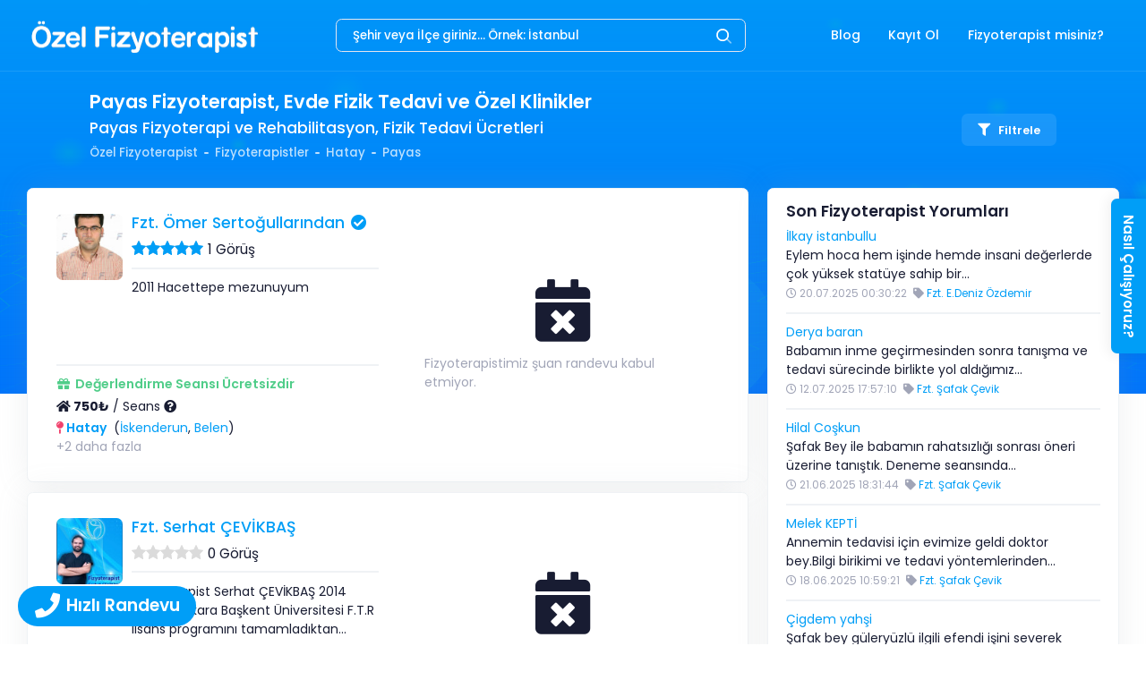

--- FILE ---
content_type: text/html; charset=UTF-8
request_url: https://ozelfizyoterapist.net/lokasyonlar/hatay-fizyoterapist-fizik-tedavi/payas
body_size: 23464
content:
<!DOCTYPE html>
<html lang="tr">
	<head>
		<base href="https://ozelfizyoterapist.net/" />
		<meta charset="utf-8">
		<meta name="viewport" content="width=device-width, initial-scale=1" />
		<title>Payas Fizyoterapist, Fizik Tedavi, Ücretsiz Değerlendirme</title>
		<meta name="description" content="Payas Fizyoterapist, Fizik Tedavi Ücretleri. Evde Fizik Tedavi veya Fizyoterapi Merkezleri. Ücretsiz Değerlendirme için Randevu Alın." />
					<meta name="robots" content="index, follow" />
				<meta name="generator" content="Dev10.net" />
					<link rel="icon" type="image/png" href="https://cdn.ozelfizyoterapist.net/logos/1621781341_a5c0236b3afd121d0fbc.png?v=1.3.2" />
						<link rel="index" title="Payas Fizyoterapist, Fizik Tedavi, Ücretsiz Değerlendirme" href="https://ozelfizyoterapist.net/" />
		<link rel="preload" href="ThirdParty/Frontend/Views/assets/fonts/poppins/css.min.css?v=1.3.2" as="style" onload="this.onload=null;this.rel='stylesheet'" />

		
		<link rel="preload" href="ThirdParty/Frontend/Views/assets/plugins/global/plugins.bundle.css?v=1.3.2" as="style" onload="this.onload=null;this.rel='stylesheet'" />
		<link href="ThirdParty/Frontend/Views/assets/css/style.bundle.css?v=1.3.2" rel="stylesheet" type="text/css" />

		<link rel="canonical" href="https://ozelfizyoterapist.net/lokasyonlar/hatay-fizyoterapist-fizik-tedavi/payas" />
<link rel="preload" href="ThirdParty/Frontend/Views/assets/plugins/custom/fancybox/fancybox.min.css?v=1.3.2" type="text/css" as="style" onload="this.onload=null;this.rel='stylesheet'" />
<link rel="preload" href="ThirdParty/Frontend/Views/assets/plugins/custom/owl-carousel/owl.carousel.min.css?v=1.3.2" type="text/css" as="style" onload="this.onload=null;this.rel='stylesheet'" />
<link rel="preload" href="ThirdParty/Frontend/Views/assets/plugins/custom/owl-carousel/owl.theme.default.min.css?v=1.3.2" type="text/css" as="style" onload="this.onload=null;this.rel='stylesheet'" />
<link rel="preload" href="ThirdParty/Frontend/Views/assets/plugins/custom/rateit/rateit.css?v=1.3.2" type="text/css" as="style" onload="this.onload=null;this.rel='stylesheet'" />

		<link href="ThirdParty/Frontend/Views/assets/css/custom.min.css?v=1.3.2" rel="stylesheet" type="text/css" />
		<script type="text/javascript">
			function loadScript(src)
			{
				let script 				= document.createElement('script');
				script.src 				= src;
				script.async 			= false;
				script.type 			= 'text/javascript';
				document.body.append(script);
			}

			function loadScriptInline(src)
			{
				let script 				= document.createElement('script');
				script.innerHTML		= src;
				script.type 			= 'text/javascript';
				document.body.append(script);
			}

			function onReady(callback)
			{
				var readyStateCheckInterval;

				if (document.readyState === 'complete')
				{
					setTimeout(callback, 1);
				}
				else
				{
					readyStateCheckInterval = setInterval(function()
					{
						if (document.readyState === 'complete')
						{
							clearInterval(readyStateCheckInterval);
							callback();
						}
					}, 10);
				}
			}

			var baseUrl									= 'https://ozelfizyoterapist.net/';
			var frontendUrl								= 'https://ozelfizyoterapist.net/';
			var sslUrl									= 'https://ozelfizyoterapist.net/';
			var imageUrl								= 'ThirdParty/Frontend/Views/assets/img/';
			var cssUrl									= 'ThirdParty/Frontend/Views/assets/css/';
			var jsUrl									= 'ThirdParty/Frontend/Views/assets/js/';
			var baseAssetsUrl							= 'ThirdParty/Frontend/Views/assets/';
			var loggedIn								= parseInt('0');
			var sysVersion								= '1.3.2';
			var apiUrl									= 'https://ozelfizyoterapist.net/api/';
			var langCode								= 'tr';
			var companyPhone							= '0850 302 30 29';
			var companyPhoneFormat						= '08503023029';
			var langDetail								= {
				loading								: 'Yükleniyor...',
				filterBodyToggle1					: 'Arama Göster',
				filterBodyToggle2					: 'Arama Gizle',
				confirmTitle						: 'Onay Ekranı',
				confirmDeleteMessage				: 'Silmek İstediğinize Emin Misiniz?',
				buttonYes							: 'Evet',
				buttonNo							: 'Hayır',
				buttonClose							: 'Kapat',
				notFound							: 'Bulunamadı!',
				notFoundSearch						: 'Henüz aradığınız bölgeye hizmet veremiyoruz. Pek yakında tüm illerdeyiz...',
				select								: 'Seçiniz',
				successful							: 'Başarılı',
				unsuccessful						: 'Başarısız!',
			};
			var ajaxLangDetails							= {
				errorGeneral						: 'Üzgünüz, bazı hatalar tespit edilmiş gibi görünüyor, lütfen tekrar deneyin!',
				errorGeneralButton					: 'Tamam anladım!',
			};
		</script>
		<!-- Google Tag Manager -->
		<script>(function(w,d,s,l,i){w[l]=w[l]||[];w[l].push({'gtm.start':
		new Date().getTime(),event:'gtm.js'});var f=d.getElementsByTagName(s)[0],
		j=d.createElement(s),dl=l!='dataLayer'?'&l='+l:'';j.async=true;j.src=
		'https://www.googletagmanager.com/gtm.js?id='+i+dl;f.parentNode.insertBefore(j,f);
		})(window,document,'script','dataLayer','GTM-TN8VHWB');</script>
		<!-- End Google Tag Manager -->
		<link rel="manifest" href="/manifest.json">
		<meta name="ahrefs-site-verification" content="de10714f3b2c8aea72c19719022798c4c57bdb30be15eb94a2f23026014581da">
		<meta name="apple-mobile-web-app-capable" content="yes">
		<meta name="apple-mobile-web-app-title" content="ozelfizyoterapist.net">
		<meta name="apple-mobile-web-app-status-bar-style" content="black">
		<link href="ThirdParty/Frontend/Views/assets/plugins/pwa/img/iphone5_splash.png?v=1.3.2" media="(device-width: 320px) and (device-height: 568px) and (-webkit-device-pixel-ratio: 2)" rel="apple-touch-startup-image" />
		<link href="ThirdParty/Frontend/Views/assets/plugins/pwa/img/iphone6_splash.png?v=1.3.2" media="(device-width: 375px) and (device-height: 667px) and (-webkit-device-pixel-ratio: 2)" rel="apple-touch-startup-image" />
		<link href="ThirdParty/Frontend/Views/assets/plugins/pwa/img/iphoneplus_splash.png?v=1.3.2" media="(device-width: 621px) and (device-height: 1104px) and (-webkit-device-pixel-ratio: 3)" rel="apple-touch-startup-image" />
		<link href="ThirdParty/Frontend/Views/assets/plugins/pwa/img/iphonex_splash.png?v=1.3.2" media="(device-width: 375px) and (device-height: 812px) and (-webkit-device-pixel-ratio: 3)" rel="apple-touch-startup-image" />
		<link href="ThirdParty/Frontend/Views/assets/plugins/pwa/img/ipad_splash.png?v=1.3.2" media="(device-width: 768px) and (device-height: 1024px) and (-webkit-device-pixel-ratio: 2)" rel="apple-touch-startup-image" />
		<link href="ThirdParty/Frontend/Views/assets/plugins/pwa/img/ipadpro1_splash.png?v=1.3.2" media="(device-width: 834px) and (device-height: 1112px) and (-webkit-device-pixel-ratio: 2)" rel="apple-touch-startup-image" />
		<link href="ThirdParty/Frontend/Views/assets/plugins/pwa/img/ipadpro2_splash.png?v=1.3.2" media="(device-width: 1024px) and (device-height: 1366px) and (-webkit-device-pixel-ratio: 2)" rel="apple-touch-startup-image" />
		<link rel="apple-touch-icon" sizes="128x128" href="ThirdParty/Frontend/Views/assets/plugins/pwa/img/128x128.png?v=1.3.2">
		<link rel="apple-touch-icon-precomposed" sizes="128x128" href="ThirdParty/Frontend/Views/assets/plugins/pwa/img/128x128.png?v=1.3.2">
		<link rel="icon" sizes="192x192" href="ThirdParty/Frontend/Views/assets/plugins/pwa/img/192x192.png?v=1.3.2">
		<link rel="icon" sizes="128x128" href="ThirdParty/Frontend/Views/assets/plugins/pwa/img/128x128.png?v=1.3.2">
		<script type="text/javascript">
	        if ('serviceWorker' in navigator) {
	        	window.addEventListener('load', function () {
	        		navigator.serviceWorker.register('/' + baseAssetsUrl + 'plugins/pwa/js/sw.js?v=3');
	        	});
	        }
	    </script>
		<meta name="facebook-domain-verification" content="apdwk2ww4ac49candou8if3285otbg" />
		<meta name="ahrefs-site-verification" content="8ac7d97527822c1dcd80f7f78e2c6eddb8e119f6d5d52d734d123179340019e4">
	</head>
	<body id="kt_body" class=" search-results page-bg-image bg-white page-loading-enabled page-loading header-fixed header-tablet-and-mobile-fixed toolbar-enabled" style="background-image: linear-gradient(rgb(0 158 247 / 90%),rgb(3 158 246 / 50%)),url(ThirdParty/Frontend/Views/assets/img/patterns/FizyoterapiBoth.svg?v=1.3.2)">
<!-- Google Tag Manager (noscript) -->
<noscript><iframe src="https://www.googletagmanager.com/ns.html?id=GTM-TN8VHWB"
height="0" width="0" style="display:none;visibility:hidden"></iframe></noscript>
<!-- End Google Tag Manager (noscript) -->
			<div class="d-flex flex-column flex-root">
		<div class="page d-flex flex-row flex-column-fluid">
			<div class="wrapper d-flex flex-column flex-row-fluid" id="kt_wrapper">

				<div id="kt_mybar" class="mybar align-items-stretch d-flex d-sm-none" data-kt-sticky="true" data-kt-sticky-name="mybar" data-kt-sticky-animation="false" data-kt-sticky-offset="{default: '0px', sm: false}">
					<div class="container-xxl d-flex d-flex-row flex-align-center justify-content-center p-0">
						<div class="d-flex flex-column-fluid flex-center h-40px bg-primary">
							<a class="text-white fw-bolder" href="tel:08503023029"><i class="fa fa-phone me-1"></i>0850 302 30 29</a>
						</div>
						<div class="d-flex flex-column-fluid flex-center h-40px bg-success">
							<a class="text-white fw-bolder" href="https://api.whatsapp.com/send?phone=905516394383"><i class="fab fa-whatsapp me-1"></i>0551 639 43 83</a>
						</div>
					</div>
				</div>

				<div id="kt_header" class="header align-items-stretch" data-kt-sticky="true" data-kt-sticky-name="header" data-kt-sticky-offset="{default: false, sm: '200px', lg: '300px'}">
					<div class="container-xxl d-flex align-items-center justify-content-between">
													<div class="d-flex d-sm-none align-items-center topbar align-items-center me-n3" style="width:50px">
								<a href="https://ozelfizyoterapist.net/">
									<div alt="Fizyoterapist Bul, Yorumları İncele, Randevu Al | Özel Fizyoterapist" data-src="https://cdn.ozelfizyoterapist.net/logos/1637151896_e00fd54a9b6d8309b9e9.png?v=1.3.2" width="50px" height="50px" style="width:50px;height:50px;" class="logo-default lazy-custom-no-loading-2 d-flex flex-center">
										<span class="spinner-border text-white" role="status"></span>
									</div>
								</a>
							</div>
							<div class="header-logo ms-5 ms-sm-0 flex-grow-1 flex-lg-grow-0 text-center d-none d-sm-block">
								<a href="https://ozelfizyoterapist.net/">
									<div alt="Fizyoterapist Bul, Yorumları İncele, Randevu Al | Özel Fizyoterapist" data-src="https://cdn.ozelfizyoterapist.net/logos/1643575369_c095f5174e70c89d30f9.png?v=1.3.2" width="264" height="45" style="width:264px;height:45px;" class="logo-default img-fluid lazy-custom-no-loading-2">
										<span class="spinner-border text-white text-sm-primary" role="status"></span>
									</div>
									<div alt="Fizyoterapist Bul, Yorumları İncele, Randevu Al | Özel Fizyoterapist" data-src="https://cdn.ozelfizyoterapist.net/logos/1637151896_597e602c48e540206071.png?v=1.3.2" width="264" height="45" style="width:264px;height:40px;" class="logo-sticky img-fluid lazy-custom-no-loading-2">
										<span class="spinner-border text-primary" role="status"></span>
									</div>
								</a>
							</div>
							<div class="d-flex justify-content-center w-50 flex-grow-1 flex-sm-grow-0">
								<div class="position-relative d-block dropdown w-75 inline-search">
									<input type="hidden" id="locationSearchUrl" value="https://ozelfizyoterapist.net/ajax/fizyoterapist-ara">
									<input type="hidden" id="locationSearchResultUrl" value="https://ozelfizyoterapist.net/lokasyonlar/-url-">
									<input type="text" tabindex="-1" class="form-control form-control-sm bg-transparent fs-7 py-2 ps-5 pe-15 text-white placeholder-white locationSearch" id="input-search" autocomplete="off" placeholder="Şehir veya İlçe giriniz... Örnek: İstanbul">
									<span class="svg-icon svg-icon-2 svg-icon-white position-absolute top-50 end-0 translate-middle me-1">
										<svg xmlns="http://www.w3.org/2000/svg" width="24" height="24" viewBox="0 0 24 24" fill="none">
											<rect opacity="0.5" x="17.0365" y="15.1223" width="8.15546" height="2" rx="1" transform="rotate(45 17.0365 15.1223)" fill="black"></rect>
											<path d="M11 19C6.55556 19 3 15.4444 3 11C3 6.55556 6.55556 3 11 3C15.4444 3 19 6.55556 19 11C19 15.4444 15.4444 19 11 19ZM11 5C7.53333 5 5 7.53333 5 11C5 14.4667 7.53333 17 11 17C14.4667 17 17 14.4667 17 11C17 7.53333 14.4667 5 11 5Z" fill="black"></path>
										</svg>
									</span>
								</div>
							</div>
							<div class="d-flex align-items-stretch justify-content-end">
								<div class="d-flex align-items-stretch" id="kt_header_nav">
										<div class="header-menu align-items-stretch" data-kt-drawer="true" data-kt-drawer-name="header-menu" data-kt-drawer-activate="{default: true, lg: false}" data-kt-drawer-overlay="true" data-kt-drawer-width="{default:'200px', '300px': '250px'}" data-kt-drawer-direction="start" data-kt-drawer-toggle="#kt_header_menu_mobile_toggle" data-kt-swapper="true" data-kt-swapper-mode="prepend" data-kt-swapper-parent="{default: '#kt_body', lg: '#kt_header_nav'}">
		<div class="menu menu-lg-rounded menu-column menu-lg-row menu-state-bg menu-title-gray-700 menu-state-icon-primary menu-state-bullet-primary menu-arrow-gray-400 fw-bold my-5 my-lg-0 align-items-stretch" id="#kt_header_menu" data-kt-menu="true">
			<div class="menu-item me-lg-1"><a href="https://ozelfizyoterapist.net/blog" title="Blog" class="menu-link py-3"><span class="menu-title">Blog</span></a></div><div class="menu-item me-lg-1"><a href="javascript:;" title="Kayıt Ol" class="menu-link py-3" onclick="Service.ajaxRegisterForm();"><span class="menu-title">Kayıt Ol</span></a></div><div class="menu-item me-lg-1 menu-item menu-lg-down-accordion me-lg-1 " data-kt-menu-trigger="click" data-kt-menu-placement="bottom-start"><a href="javascript:;" title="Fizyoterapist misiniz?" class="menu-link py-3"><span class=" menu-title">Fizyoterapist misiniz?</span><span class="menu-arrow d-lg-none"></span></a><div class="menu-sub menu-sub-lg-down-accordion menu-sub-lg-dropdown menu-rounded-0 py-lg-4 w-lg-225px"><div class="menu-item me-lg-1"><a href="javascript:;" title="Giriş" class="menu-link py-3" onclick="Service.ajaxLoginForm();"><span class="menu-title">Giriş</span></a></div><div class="menu-item me-lg-1"><a href="https://kurumsal.ozelfizyoterapist.net" title="Fizyoterapistlere Özel" class="menu-link py-3" target="_blank"><span class="menu-title">Fizyoterapistlere Özel</span></a></div></div></div>		</div>
	</div>
								</div>
							</div>
							<div class="d-flex topbar align-items-center d-lg-none ms-n2" title="Menu">
								<div class="btn btn-icon btn-active-light-primary w-30px h-30px w-md-40px h-md-40px" id="kt_header_menu_mobile_toggle">
									<span class="svg-icon svg-icon-2x">
										<svg xmlns="http://www.w3.org/2000/svg" width="24" height="24" viewBox="0 0 24 24" fill="none">
											<path d="M21 7H3C2.4 7 2 6.6 2 6V4C2 3.4 2.4 3 3 3H21C21.6 3 22 3.4 22 4V6C22 6.6 21.6 7 21 7Z" fill="black"></path>
											<path opacity="0.3" d="M21 14H3C2.4 14 2 13.6 2 13V11C2 10.4 2.4 10 3 10H21C21.6 10 22 10.4 22 11V13C22 13.6 21.6 14 21 14ZM22 20V18C22 17.4 21.6 17 21 17H3C2.4 17 2 17.4 2 18V20C2 20.6 2.4 21 3 21H21C21.6 21 22 20.6 22 20Z" fill="black"></path>
										</svg>
									</span>
								</div>
							</div>
											</div>
				</div>

					<div class="toolbar py-5 pb-0 pb-md-5" id="kt_toolbar">
		<div id="kt_toolbar_container" class="container d-flex flex-stack flex-wrap">
			<div class="page-title d-flex flex-column me-3 min-h-95px h-sm-100">
				<h1 class="d-flex text-white fw-bolder my-1 fs-1 fs-sm-2">Payas Fizyoterapist, Evde Fizik Tedavi ve Özel Klinikler</h1>
	            	            	<h2 class="d-flex text-white fw-bold my-1 fs-6 fs-sm-4">Payas Fizyoterapi ve Rehabilitasyon, Fizik Tedavi Ücretleri</h2>
	            									<ul class="breadcrumb breadcrumb-separatorless fw-bold fs-7 my-1">
					    				        											        	<li class="breadcrumb-item text-white opacity-75">
								<a href="https://ozelfizyoterapist.net/" class="text-white text-hover-primary">
									Özel Fizyoterapist								</a>
				        	</li>
				            																					<li class="breadcrumb-item">
									<span class="bullet bg-white opacity-75 w-5px h-2px"></span>
								</li>
											        	<li class="breadcrumb-item text-white opacity-75">
								<a href="https://ozelfizyoterapist.net/fizyoterapistler" class="text-white text-hover-primary">
									Fizyoterapistler								</a>
				        	</li>
				            																					<li class="breadcrumb-item">
									<span class="bullet bg-white opacity-75 w-5px h-2px"></span>
								</li>
											        	<li class="breadcrumb-item text-white opacity-75">
								<a href="https://ozelfizyoterapist.net/lokasyonlar/hatay-fizyoterapist-fizik-tedavi" class="text-white text-hover-primary">
									Hatay								</a>
				        	</li>
				            																					<li class="breadcrumb-item">
									<span class="bullet bg-white opacity-75 w-5px h-2px"></span>
								</li>
											        	<li class="breadcrumb-item text-white opacity-75">
								<a href="https://ozelfizyoterapist.net/lokasyonlar/hatay-fizyoterapist-fizik-tedavi/payas" class="text-white text-hover-primary active">
									Payas								</a>
				        	</li>
				            											</ul>
							</div>
							<div class="d-flex align-items-center py-3 py-md-1 pb-0">
																<a href="javascript:;" onclick="filterModal();" class="btn btn-sm btn-custom btn-active-white btn-flex btn-color-white btn-active-color-primary fw-bolder mm-pad-5-10"><i class="fas fa-filter me-1"></i>Filtrele</a>									</div>
					</div>
	</div>

				<div id="kt_content_container" class="d-flex flex-column-fluid align-items-start flex-grow-1">
					<div class="content flex-row-fluid pb-0" id="kt_content">
	

	<div id="filterModal" class="modal fade" tabindex="-1" data-bs-backdrop="static" aria-hidden="true"></div>

	<section class="pt-0 pb-5 mm-p-0">
		<div class="container-xxl">
			<div class="row">
				<div class="col-lg-8">
					<input type="hidden" id="ajaxCalendarUrl" value="https://ozelfizyoterapist.net/ajax/fizyoterapist-takvim">
																									<div class="row">
								<div class="col">
									<div class="card mb-3 rounded border">
										<div class="card-body mm-p1rem">
											<div class="row">
												<div class="col-lg-6 col-sm-12 mm-mb-10">
													<div class="row">
														<div class="col-4 col-lg-3 text-left text-sm-center">
															<a href="https://ozelfizyoterapist.net/fizyoterapistler/fzt-omer-sertogullarindan">
																<div data-src="https://cdn.ozelfizyoterapist.net/physiotherapists/hatay-iskenderun-fizyoterapist-omer-sertogullarindan-1641489918-100x100.jpg?v=1.3.2" alt="Hatay İskenderun Fizyoterapist Ömer Sertoğullarından" width="69" height="69" class="img-fluid rounded lazy-custom-no-loading-2 loading removeWH d-flex flex-center">
																	<span class="spinner-border text-primary" role="status"></span>
																</div>
															</a>
														</div>
														<div class="col-8 col-lg-9 pl-0 text-left">
															<h3 class="pName h4 text-primary">
																<a href="https://ozelfizyoterapist.net/fizyoterapistler/fzt-omer-sertogullarindan">Fzt. Ömer Sertoğullarından</a><i class="fa fa-check-circle ms-2" data-toggle="tooltip-custom" title="Onaylanmış Profil<br><br>Onaylanmış profil; Fizyoterapistin diplomasının sağlık bakanlığı veritabanından kontrol edildiğini gösterir. Ek olarak telefon ve mail adresi de doğrulanmıştır."></i>
																															</h3>
															<div class="row">
																<div class="col align-items-center" style="height:21px">
																	<div class="rateit smallstars float-start" data-rateit-mode="bg" data-rateit-starwidth="16" data-rateit-starheight="16" data-rateit-value="5.0" data-rateit-ispreset="true" data-rateit-readonly="true" style="font-size:15px;margin:2px 5px 0 0;height: 16px" onclick="redirect('https://ozelfizyoterapist.net/fizyoterapistler/fzt-omer-sertogullarindan?commentsTab=1#comments');"></div>
																	<span class="float-start" style="cursor:pointer;font-size:1.1rem;" onclick="redirect('https://ozelfizyoterapist.net/fizyoterapistler/fzt-omer-sertogullarindan?commentsTab=1#comments');">1 Görüş</span>
																	<div class="clearfix"></div>
																</div>
															</div>
																															<div class="separator border-2 my-3"></div>
																<div class="row">
																	<div class="col text-wrap text-truncate h-85px">
																		2011 Hacettepe mezunuyum																	</div>
																</div>
																													</div>
													</div>	
													<div class="separator border-2 my-3"></div>
																											<div class="row mb-1">
															<div class="col text-success">
																<i class="fa fa-fw fa-gift me-1"></i><b>Değerlendirme Seansı Ücretsizdir</b>
															</div>
														</div>
																																								<div class="row mb-1">
																																																<div class="col-6 pr-0">
																		<span class="fwb" data-toggle="tooltip" data-placement="top" data-original-title="Evde Fizik Tedavi Ücreti"><i class="fa fa-home me-1" data-toggle="tooltip-custom" data-placement="top" title="Evde Fizik Tedavi Ücreti"></i>750₺</span> / Seans																		<i class="fa fa-question-circle" data-toggle="tooltip-custom" data-placement="top" title="Belirtilen fiyat fizyoterapistin seans başına minimum ücretidir. Hizmet ücreti; yapılan uygulama ve mesafeye göre değişiklik gösterebilmektedir.<br><br>Kesin ücret için fizyoterapiste başvurunuz."></i>
																	</div>
																																													</div>
																										<div class="row">
														<div class="col">
																															<ul class="list-unstyled mb-0" style="height: 42px;">
																																																																																																																																																																																																																																																																																																																												<li>
																				<i class="fas fa-map-pin text-danger me-1"></i><b><a href="https://ozelfizyoterapist.net/lokasyonlar/hatay-fizyoterapist-fizik-tedavi">Hatay</a></b>
																																																														&nbsp;(<a href="https://ozelfizyoterapist.net/lokasyonlar/hatay-fizyoterapist-fizik-tedavi/iskenderun">İskenderun</a>, <a href="https://ozelfizyoterapist.net/lokasyonlar/hatay-fizyoterapist-fizik-tedavi/belen">Belen</a>)
																																							</li>
																																																																																								<li>
																			<script type="text/javascript">
																				var locations10706 				= {
    "593": {
        "id": 593,
        "seo": "hatay-fizyoterapist-fizik-tedavi",
        "name": "Hatay",
        "parent_id": 0,
        "url": "https:\/\/ozelfizyoterapist.net\/lokasyonlar\/hatay-fizyoterapist-fizik-tedavi",
        "districts": [
            {
                "id": 598,
                "seo": "iskenderun",
                "name": "\u0130skenderun",
                "parent_id": 593,
                "url": "https:\/\/ozelfizyoterapist.net\/lokasyonlar\/hatay-fizyoterapist-fizik-tedavi\/iskenderun"
            },
            {
                "id": 604,
                "seo": "belen",
                "name": "Belen",
                "parent_id": 593,
                "url": "https:\/\/ozelfizyoterapist.net\/lokasyonlar\/hatay-fizyoterapist-fizik-tedavi\/belen"
            },
            {
                "id": 607,
                "seo": "arsuz",
                "name": "Arsuz",
                "parent_id": 593,
                "url": "https:\/\/ozelfizyoterapist.net\/lokasyonlar\/hatay-fizyoterapist-fizik-tedavi\/arsuz"
            },
            {
                "id": 609,
                "seo": "payas",
                "name": "Payas",
                "parent_id": 593,
                "url": "https:\/\/ozelfizyoterapist.net\/lokasyonlar\/hatay-fizyoterapist-fizik-tedavi\/payas"
            }
        ]
    }
};
																				var locationsDetail10706		= {
																					'approved'		: parseInt('1'),
																					'title'			: 'Fzt.',
																					'name'			: 'Ömer Sertoğullarından',
																					'url'			: 'https://ozelfizyoterapist.net/fizyoterapistler/fzt-omer-sertogullarindan',
																					'id'			: '10706',
																				};
																			</script>
																			<a href="javascript:;" onclick="moreLocations(locations10706, locationsDetail10706);" class="text-muted">+2 daha fazla</a>
																		</li>
																																	</ul>
																													</div>
													</div>
												</div>
												<div class="col-lg-6 col-sm-12 pr-0 mm-pr-15" id="calender-box10706" style="min-height:59.5px">
													<div class="bg-white offset-bottom-2 offset-top-2 dp-calendar dp-calendar-primary-light dp-calendar-available d-none d-sm-block" style="padding-left:30px;padding-right:30px;height:100%;">
														<div class="calendar-lazy-only-desktop" data-loader="physiotherapistCalendarList" data-p-calendar="10706" data-page="1" data-current-page="1" data-full="0" style="height:100%;">
															<div class="dp-calendar-state-message padding-2 offset-0 d-flex flex-column flex-center" style="height:100%;">
																<p class="offset-0"><span class="spinner-border text-primary" role="status"></span></p>
																<p class="offset-0">Randevu Takvimi Yükleniyor</p>
															</div>
														</div>
													</div>
													<div class="bg-white offset-bottom-2 offset-top-2 dp-calendar dp-calendar-primary-light dp-calendar-available d-block d-sm-none" style="height:60px">
														<div class="calendar-lazy-only-mobile-minimal" data-loader="physiotherapistCalendarList" data-p-calendar="10706" data-page="1" data-current-page="1" data-full="0">
															<div class="dp-calendar-state-message padding-2 offset-0" style="height:100%;">
																<p class="offset-0"><span class="spinner-border text-primary me-2" role="status" style="width:1rem;height:1rem;"></span>Randevu Takvimi Yükleniyor</p>
															</div>
														</div>
													</div>
												</div>
											</div>
										</div>
									</div>
								</div>
							</div>
																				<div class="row">
								<div class="col">
									<div class="card mb-3 rounded border">
										<div class="card-body mm-p1rem">
											<div class="row">
												<div class="col-lg-6 col-sm-12 mm-mb-10">
													<div class="row">
														<div class="col-4 col-lg-3 text-left text-sm-center">
															<a href="https://ozelfizyoterapist.net/fizyoterapistler/fzt-serhat-cevikbas">
																<div data-src="https://cdn.ozelfizyoterapist.net/physiotherapists/hatay-altinozu-fizyoterapist-serhat-cevikbas-1703438867-100x100.jpg?v=1.3.2" alt="Hatay Altınözü Fizyoterapist Serhat ÇEVİKBAŞ" width="69" height="69" class="img-fluid rounded lazy-custom-no-loading-2 loading removeWH d-flex flex-center">
																	<span class="spinner-border text-primary" role="status"></span>
																</div>
															</a>
														</div>
														<div class="col-8 col-lg-9 pl-0 text-left">
															<h3 class="pName h4 text-primary">
																<a href="https://ozelfizyoterapist.net/fizyoterapistler/fzt-serhat-cevikbas">Fzt. Serhat ÇEVİKBAŞ</a>															</h3>
															<div class="row">
																<div class="col align-items-center" style="height:21px">
																	<div class="rateit smallstars float-start" data-rateit-mode="bg" data-rateit-starwidth="16" data-rateit-starheight="16" data-rateit-value="0.0" data-rateit-ispreset="true" data-rateit-readonly="true" style="font-size:15px;margin:2px 5px 0 0;height: 16px" onclick="redirect('https://ozelfizyoterapist.net/fizyoterapistler/fzt-serhat-cevikbas?commentsTab=1#comments');"></div>
																	<span class="float-start" style="cursor:pointer;font-size:1.1rem;" onclick="redirect('https://ozelfizyoterapist.net/fizyoterapistler/fzt-serhat-cevikbas?commentsTab=1#comments');">0 Görüş</span>
																	<div class="clearfix"></div>
																</div>
															</div>
																															<div class="separator border-2 my-3"></div>
																<div class="row">
																	<div class="col text-wrap text-truncate h-85px">
																		Fizyoterapist Serhat ÇEVİKBAŞ 2014 yılında Ankara Başkent Üniversitesi F.T.R lisans programını tamamladıktan&#8230;																	</div>
																</div>
																													</div>
													</div>	
													<div class="separator border-2 my-3"></div>
																																								<div class="row mb-1">
																																																<div class="col-6 pr-0">
																		<span class="fwb" data-toggle="tooltip" data-placement="top" data-original-title="Evde Fizik Tedavi Ücreti"><i class="fa fa-home me-1" data-toggle="tooltip-custom" data-placement="top" title="Evde Fizik Tedavi Ücreti"></i>600₺</span> / Seans																		<i class="fa fa-question-circle" data-toggle="tooltip-custom" data-placement="top" title="Belirtilen fiyat fizyoterapistin seans başına minimum ücretidir. Hizmet ücreti; yapılan uygulama ve mesafeye göre değişiklik gösterebilmektedir.<br><br>Kesin ücret için fizyoterapiste başvurunuz."></i>
																	</div>
																																																																<div class="col-6 pr-0">
																		<span class="fwb" data-toggle="tooltip" data-placement="top" data-original-title="Klinikte Fizik Tedavi Ücreti"><i class="fa fa-hospital-alt me-1" data-toggle="tooltip-custom" data-placement="top" title="Klinikte Fizik Tedavi Ücreti"></i>600₺</span> / Seans																		<i class="fa fa-question-circle" data-toggle="tooltip-custom" data-placement="top" title="Belirtilen fiyat fizyoterapistin seans başına minimum ücretidir. Hizmet ücreti; yapılan uygulama ve mesafeye göre değişiklik gösterebilmektedir.<br><br>Kesin ücret için fizyoterapiste başvurunuz."></i>
																	</div>
																																													</div>
																										<div class="row">
														<div class="col">
																															<ul class="list-unstyled mb-0" style="height: 42px;">
																																																																																																																																																																																																																																																																																					<li>
																				<i class="fas fa-map-pin text-danger me-1"></i><b><a href="https://ozelfizyoterapist.net/lokasyonlar/hatay-fizyoterapist-fizik-tedavi">Hatay</a></b>
																																																														&nbsp;(<a href="https://ozelfizyoterapist.net/lokasyonlar/hatay-fizyoterapist-fizik-tedavi/dortyol">Dörtyol</a>, <a href="https://ozelfizyoterapist.net/lokasyonlar/hatay-fizyoterapist-fizik-tedavi/erzin">Erzin</a>)
																																							</li>
																																																																																																																																																																																																																																																																																		<li>
																			<script type="text/javascript">
																				var locations20597 				= {
    "593": {
        "id": 593,
        "seo": "hatay-fizyoterapist-fizik-tedavi",
        "name": "Hatay",
        "parent_id": 0,
        "url": "https:\/\/ozelfizyoterapist.net\/lokasyonlar\/hatay-fizyoterapist-fizik-tedavi",
        "districts": [
            {
                "id": 595,
                "seo": "dortyol",
                "name": "D\u00f6rtyol",
                "parent_id": 593,
                "url": "https:\/\/ozelfizyoterapist.net\/lokasyonlar\/hatay-fizyoterapist-fizik-tedavi\/dortyol"
            },
            {
                "id": 603,
                "seo": "erzin",
                "name": "Erzin",
                "parent_id": 593,
                "url": "https:\/\/ozelfizyoterapist.net\/lokasyonlar\/hatay-fizyoterapist-fizik-tedavi\/erzin"
            },
            {
                "id": 609,
                "seo": "payas",
                "name": "Payas",
                "parent_id": 593,
                "url": "https:\/\/ozelfizyoterapist.net\/lokasyonlar\/hatay-fizyoterapist-fizik-tedavi\/payas"
            }
        ]
    },
    "1236": {
        "id": 1236,
        "seo": "osmaniye-fizyoterapist-fizik-tedavi",
        "name": "Osmaniye",
        "parent_id": 0,
        "url": "https:\/\/ozelfizyoterapist.net\/lokasyonlar\/osmaniye-fizyoterapist-fizik-tedavi",
        "districts": [
            {
                "id": 1239,
                "seo": "osmaniye-merkez",
                "name": "Merkez",
                "parent_id": 1236,
                "url": "https:\/\/ozelfizyoterapist.net\/lokasyonlar\/osmaniye-fizyoterapist-fizik-tedavi\/osmaniye-merkez"
            },
            {
                "id": 1243,
                "seo": "toprakkale",
                "name": "Toprakkale",
                "parent_id": 1236,
                "url": "https:\/\/ozelfizyoterapist.net\/lokasyonlar\/osmaniye-fizyoterapist-fizik-tedavi\/toprakkale"
            }
        ]
    }
};
																				var locationsDetail20597		= {
																					'approved'		: parseInt('0'),
																					'title'			: 'Fzt.',
																					'name'			: 'Serhat ÇEVİKBAŞ',
																					'url'			: 'https://ozelfizyoterapist.net/fizyoterapistler/fzt-serhat-cevikbas',
																					'id'			: '20597',
																				};
																			</script>
																			<a href="javascript:;" onclick="moreLocations(locations20597, locationsDetail20597);" class="text-muted">+3 daha fazla</a>
																		</li>
																																	</ul>
																													</div>
													</div>
												</div>
												<div class="col-lg-6 col-sm-12 pr-0 mm-pr-15" id="calender-box20597" style="min-height:59.5px">
													<div class="bg-white offset-bottom-2 offset-top-2 dp-calendar dp-calendar-primary-light dp-calendar-available d-none d-sm-block" style="padding-left:30px;padding-right:30px;height:100%;">
														<div class="calendar-lazy-only-desktop" data-loader="physiotherapistCalendarList" data-p-calendar="20597" data-page="1" data-current-page="1" data-full="0" style="height:100%;">
															<div class="dp-calendar-state-message padding-2 offset-0 d-flex flex-column flex-center" style="height:100%;">
																<p class="offset-0"><span class="spinner-border text-primary" role="status"></span></p>
																<p class="offset-0">Randevu Takvimi Yükleniyor</p>
															</div>
														</div>
													</div>
													<div class="bg-white offset-bottom-2 offset-top-2 dp-calendar dp-calendar-primary-light dp-calendar-available d-block d-sm-none" style="height:60px">
														<div class="calendar-lazy-only-mobile-minimal" data-loader="physiotherapistCalendarList" data-p-calendar="20597" data-page="1" data-current-page="1" data-full="0">
															<div class="dp-calendar-state-message padding-2 offset-0" style="height:100%;">
																<p class="offset-0"><span class="spinner-border text-primary me-2" role="status" style="width:1rem;height:1rem;"></span>Randevu Takvimi Yükleniyor</p>
															</div>
														</div>
													</div>
												</div>
											</div>
										</div>
									</div>
								</div>
							</div>
																				</div>
				<div class="col-lg-4 sticky-sidebar mt-mb-0" data-margin-top="80" data-margin-bottom="50">
	<div class="card mt-0 mb-3 p1520 rounded border">
		<h4 class="card-title text-capitalize m-b-10">Son Fizyoterapist Yorumları</h4>
		<div class="card-body p-0">
																					<div class="post-thumbnail-list">
						<div class="post-thumbnail-entry">
							<div class="post-thumbnail-content">
								<a class="d-inline-block" href="https://ozelfizyoterapist.net/fizyoterapistler/fzt-edeniz-ozdemir-?commentsTab=1#comment-1870">İlkay istanbullu</a>
								<div class="clearfix"></div>
								<span>
									Eylem hoca hem işinde hemde insani değerlerde çok yüksek statüye sahip bir&#8230;								</span>
								<div class="clearfix"></div>
								<span class="post-date text-muted fs-8"><i class="far fa-clock"></i> 20.07.2025 00:30:22</span>
								<span class="post-category fs-8" style="margin-left:3px;"><i class="fa fa-tag text-muted"></i> <span class="text-primary cpointer" onclick="redirect('https://ozelfizyoterapist.net/fizyoterapistler/fzt-edeniz-ozdemir-')">Fzt. E.Deniz Özdemir </span></span>
							</div>
						</div>
					</div>
																				<div class="separator border-2 my-3"></div>
										<div class="post-thumbnail-list">
						<div class="post-thumbnail-entry">
							<div class="post-thumbnail-content">
								<a class="d-inline-block" href="https://ozelfizyoterapist.net/fizyoterapistler/fzt-safak-cevik?commentsTab=1#comment-1867">Derya baran </a>
								<div class="clearfix"></div>
								<span>
									Babamın inme geçirmesinden sonra tanışma ve tedavi sürecinde birlikte yol aldığımız&#8230;								</span>
								<div class="clearfix"></div>
								<span class="post-date text-muted fs-8"><i class="far fa-clock"></i> 12.07.2025 17:57:10</span>
								<span class="post-category fs-8" style="margin-left:3px;"><i class="fa fa-tag text-muted"></i> <span class="text-primary cpointer" onclick="redirect('https://ozelfizyoterapist.net/fizyoterapistler/fzt-safak-cevik')">Fzt. Şafak Çevik</span></span>
							</div>
						</div>
					</div>
																				<div class="separator border-2 my-3"></div>
										<div class="post-thumbnail-list">
						<div class="post-thumbnail-entry">
							<div class="post-thumbnail-content">
								<a class="d-inline-block" href="https://ozelfizyoterapist.net/fizyoterapistler/fzt-safak-cevik?commentsTab=1#comment-1864">Hilal Coşkun</a>
								<div class="clearfix"></div>
								<span>
									Şafak Bey ile babamın rahatsızlığı sonrası öneri üzerine tanıştık. Deneme seansında&#8230;								</span>
								<div class="clearfix"></div>
								<span class="post-date text-muted fs-8"><i class="far fa-clock"></i> 21.06.2025 18:31:44</span>
								<span class="post-category fs-8" style="margin-left:3px;"><i class="fa fa-tag text-muted"></i> <span class="text-primary cpointer" onclick="redirect('https://ozelfizyoterapist.net/fizyoterapistler/fzt-safak-cevik')">Fzt. Şafak Çevik</span></span>
							</div>
						</div>
					</div>
																				<div class="separator border-2 my-3"></div>
										<div class="post-thumbnail-list">
						<div class="post-thumbnail-entry">
							<div class="post-thumbnail-content">
								<a class="d-inline-block" href="https://ozelfizyoterapist.net/fizyoterapistler/fzt-safak-cevik?commentsTab=1#comment-1863">Melek KEPTİ </a>
								<div class="clearfix"></div>
								<span>
									Annemin tedavisi için evimize geldi doktor bey.Bilgi birikimi ve tedavi yöntemlerinden&#8230;								</span>
								<div class="clearfix"></div>
								<span class="post-date text-muted fs-8"><i class="far fa-clock"></i> 18.06.2025 10:59:21</span>
								<span class="post-category fs-8" style="margin-left:3px;"><i class="fa fa-tag text-muted"></i> <span class="text-primary cpointer" onclick="redirect('https://ozelfizyoterapist.net/fizyoterapistler/fzt-safak-cevik')">Fzt. Şafak Çevik</span></span>
							</div>
						</div>
					</div>
																				<div class="separator border-2 my-3"></div>
										<div class="post-thumbnail-list">
						<div class="post-thumbnail-entry">
							<div class="post-thumbnail-content">
								<a class="d-inline-block" href="https://ozelfizyoterapist.net/fizyoterapistler/fzt-safak-cevik?commentsTab=1#comment-1858">Çigdem yahşi</a>
								<div class="clearfix"></div>
								<span>
									Şafak bey güleryüzlü ilgili efendi işini severek yapan mükemmel bir fizyoterapist&#8230;								</span>
								<div class="clearfix"></div>
								<span class="post-date text-muted fs-8"><i class="far fa-clock"></i> 17.04.2025 17:34:59</span>
								<span class="post-category fs-8" style="margin-left:3px;"><i class="fa fa-tag text-muted"></i> <span class="text-primary cpointer" onclick="redirect('https://ozelfizyoterapist.net/fizyoterapistler/fzt-safak-cevik')">Fzt. Şafak Çevik</span></span>
							</div>
						</div>
					</div>
														</div>
	</div>
			<div class="card mt-0 mb-3 p1520 rounded border">
			<h4 class="card-title text-capitalize m-b-10">Hakkımızda</h4>
			<div class="card-body p-0">
        		<p><strong>&Ouml;zel Fizyoterapist,</strong>&nbsp;<strong>T&uuml;rkiye'nin t&uuml;m il ve il&ccedil;elerinde</strong> fizyoterapi hizmeti veren fizyoterapist veya merkezleri bulmanızı sağlar. Bulunduğunuz b&ouml;lgedeki fizyoterapistleri veya merkezleri inceleyebilir ve hakkında detaylı bilgi alabilirsiniz.</p>				<div class="separator border-2 my-3"></div>
				<a href="https://ozelfizyoterapist.net/s/hakkimizda" class="text-theme">Hakkımızda Daha Fazla</a>
			</div>
		</div>
				<div class="card mt-0 mb-3 p1520 rounded border">
			<h4 class="card-title text-capitalize m-b-10">Facebook</h4>
			<div class="card-body p-0">
				<iframe frameborder="0" title="facebook page" width="100%" src="//www.facebook.com/plugins/likebox.php?title=Facebook&amp;href=https%3A%2F%2Fwww.facebook.com%2Fozlfizyoterapi&amp;height=156&amp;&amp;hide_cover=0&amp;show_facepile=0&amp;show_posts=0&amp;small_header=0"></iframe>
			</div>
		</div>
	</div>
			</div>
			<div class="clearfix"></div>
		</div>
	</section>

			<section class="py-5 pt-sm-0">
			<div class="container-xxl">
				<div class="row">
				    <div class="col-12">
					    <div class="accordion accordion-icon-toggle" id="relatedSearchesAc">
					        <div class="accordion-header py-5 d-flex pt-0" data-bs-toggle="collapse" data-bs-target="#relatedSearches">
					            <span class="accordion-icon">
									<i class="fas fa-arrow-right text-gray-500 fs-8"></i>
								</span>
					            <h5 class="fs-6 fw-bold mb-0 ms-4 text-gray-700">İlgili aramalar</h5>
					        </div>
					        <div id="relatedSearches" class="fs-6 collapse show ps-10" data-bs-parent="#relatedSearchesAc">
								<div class="row">
																			<div class="col-12 col-sm-4 p-0">
											<h6 class="fs-6 fw-bold mb-2 mb-sm-3 text-gray-700">Hatay Fizyoterapist İlçeler</h6>
											<ul class="p-0 close" style="list-style:none" id="result0Lists">
																																																			<li class="mb-1 mb-sm-3">
															<a class="btn btn-link btn-color-gray-500 btn-active-color-primary m-0 p-0" href="https://ozelfizyoterapist.net/lokasyonlar/hatay">Hatay Fizyoterapistler</a>
														</li>
																																																																	<li class="mb-1 mb-sm-3">
															<a class="btn btn-link btn-color-gray-500 btn-active-color-primary m-0 p-0" href="https://ozelfizyoterapist.net/lokasyonlar/hatay-fizyoterapist-fizik-tedavi/altinozu">Altınözü Fizyoterapistler</a>
														</li>
																																																																	<li class="mb-1 mb-sm-3">
															<a class="btn btn-link btn-color-gray-500 btn-active-color-primary m-0 p-0" href="https://ozelfizyoterapist.net/lokasyonlar/hatay-fizyoterapist-fizik-tedavi/dortyol">Dörtyol Fizyoterapistler</a>
														</li>
																																																																	<li class="mb-1 mb-sm-3">
															<a class="btn btn-link btn-color-gray-500 btn-active-color-primary m-0 p-0" href="https://ozelfizyoterapist.net/lokasyonlar/hatay-fizyoterapist-fizik-tedavi/hassa">Hassa Fizyoterapistler</a>
														</li>
																																																																	<li class="mb-1 mb-sm-3">
															<a class="btn btn-link btn-color-gray-500 btn-active-color-primary m-0 p-0" href="https://ozelfizyoterapist.net/lokasyonlar/hatay-fizyoterapist-fizik-tedavi/hatay-merkez">Merkez Fizyoterapistler</a>
														</li>
																																																																																<li class="mb-1 mb-sm-3 d-none result0Lists">
																<a class="btn btn-link btn-color-gray-500 btn-active-color-primary m-0 p-0" href="https://ozelfizyoterapist.net/lokasyonlar/hatay-fizyoterapist-fizik-tedavi/iskenderun">İskenderun Fizyoterapistler</a>
															</li>
																																																																																														<li class="mb-1 mb-sm-3 d-none result0Lists">
																<a class="btn btn-link btn-color-gray-500 btn-active-color-primary m-0 p-0" href="https://ozelfizyoterapist.net/lokasyonlar/hatay-fizyoterapist-fizik-tedavi/kirikhan">Kırıkhan Fizyoterapistler</a>
															</li>
																																																																																														<li class="mb-1 mb-sm-3 d-none result0Lists">
																<a class="btn btn-link btn-color-gray-500 btn-active-color-primary m-0 p-0" href="https://ozelfizyoterapist.net/lokasyonlar/hatay-fizyoterapist-fizik-tedavi/reyhanli">Reyhanlı Fizyoterapistler</a>
															</li>
																																																																																														<li class="mb-1 mb-sm-3 d-none result0Lists">
																<a class="btn btn-link btn-color-gray-500 btn-active-color-primary m-0 p-0" href="https://ozelfizyoterapist.net/lokasyonlar/hatay-fizyoterapist-fizik-tedavi/samandag">Samandağ Fizyoterapistler</a>
															</li>
																																																																																														<li class="mb-1 mb-sm-3 d-none result0Lists">
																<a class="btn btn-link btn-color-gray-500 btn-active-color-primary m-0 p-0" href="https://ozelfizyoterapist.net/lokasyonlar/hatay-fizyoterapist-fizik-tedavi/yayladagi">Yayladağı Fizyoterapistler</a>
															</li>
																																																																																														<li class="mb-1 mb-sm-3 d-none result0Lists">
																<a class="btn btn-link btn-color-gray-500 btn-active-color-primary m-0 p-0" href="https://ozelfizyoterapist.net/lokasyonlar/hatay-fizyoterapist-fizik-tedavi/erzin">Erzin Fizyoterapistler</a>
															</li>
																																																																																														<li class="mb-1 mb-sm-3 d-none result0Lists">
																<a class="btn btn-link btn-color-gray-500 btn-active-color-primary m-0 p-0" href="https://ozelfizyoterapist.net/lokasyonlar/hatay-fizyoterapist-fizik-tedavi/belen">Belen Fizyoterapistler</a>
															</li>
																																																																																														<li class="mb-1 mb-sm-3 d-none result0Lists">
																<a class="btn btn-link btn-color-gray-500 btn-active-color-primary m-0 p-0" href="https://ozelfizyoterapist.net/lokasyonlar/hatay-fizyoterapist-fizik-tedavi/kumlu">Kumlu Fizyoterapistler</a>
															</li>
																																																																																														<li class="mb-1 mb-sm-3 d-none result0Lists">
																<a class="btn btn-link btn-color-gray-500 btn-active-color-primary m-0 p-0" href="https://ozelfizyoterapist.net/lokasyonlar/hatay-fizyoterapist-fizik-tedavi/antakya">Antakya Fizyoterapistler</a>
															</li>
																																																																																														<li class="mb-1 mb-sm-3 d-none result0Lists">
																<a class="btn btn-link btn-color-gray-500 btn-active-color-primary m-0 p-0" href="https://ozelfizyoterapist.net/lokasyonlar/hatay-fizyoterapist-fizik-tedavi/arsuz">Arsuz Fizyoterapistler</a>
															</li>
																																																																																														<li class="mb-1 mb-sm-3 d-none result0Lists">
																<a class="btn btn-link btn-color-gray-500 btn-active-color-primary m-0 p-0" href="https://ozelfizyoterapist.net/lokasyonlar/hatay-fizyoterapist-fizik-tedavi/defne">Defne Fizyoterapistler</a>
															</li>
															<li class="mb-0">
																<a class="btn btn-link btn-color-gray-500 btn-active-color-primary m-0 p-0" href="javascript:;" onclick="customReadMore(this, 'result0Lists', '11', 'd-block', 'd-none')">Data fazla (11)</a>
															</li>
																																																															</ul>
										</div>
																			<div class="col-12 col-sm-4 p-0">
											<h6 class="fs-6 fw-bold mb-2 mb-sm-3 text-gray-700">Hatay Fizyoterapist Popüler Aramalar</h6>
											<ul class="p-0 close" style="list-style:none" id="result1Lists">
																																																			<li class="mb-1 mb-sm-3">
															<a class="btn btn-link btn-color-gray-500 btn-active-color-primary m-0 p-0" href="https://ozelfizyoterapist.net/hizmetler/manuel-terapi-uygulamalari/hatay-fizik-tedavi">Manuel Terapi Hatay</a>
														</li>
																																																																	<li class="mb-1 mb-sm-3">
															<a class="btn btn-link btn-color-gray-500 btn-active-color-primary m-0 p-0" href="https://ozelfizyoterapist.net/lokasyonlar/hatay-fizyoterapist-fizik-tedavi">Hatay Fizyoterapist</a>
														</li>
																																																																	<li class="mb-1 mb-sm-3">
															<a class="btn btn-link btn-color-gray-500 btn-active-color-primary m-0 p-0" href="https://ozelfizyoterapist.net/lokasyonlar/hatay-fizyoterapist-fizik-tedavi">Fizik Tedavi Hatay</a>
														</li>
																																																																	<li class="mb-1 mb-sm-3">
															<a class="btn btn-link btn-color-gray-500 btn-active-color-primary m-0 p-0" href="https://ozelfizyoterapist.net/hizmetler/bel-fitigi/hatay-fizik-tedavi">Bel Fıtığı Tedavisi Hatay</a>
														</li>
																																																																	<li class="mb-1 mb-sm-3">
															<a class="btn btn-link btn-color-gray-500 btn-active-color-primary m-0 p-0" href="https://ozelfizyoterapist.net/hizmetler/boyun-fitigi/hatay-fizik-tedavi">Boyun Fıtığı Tedavisi Hatay</a>
														</li>
																																																																																<li class="mb-1 mb-sm-3 d-none result1Lists">
																<a class="btn btn-link btn-color-gray-500 btn-active-color-primary m-0 p-0" href="https://ozelfizyoterapist.net/lokasyonlar/hatay-fizyoterapist-fizik-tedavi">Evde fizik tedavi Hatay</a>
															</li>
																																																																																														<li class="mb-1 mb-sm-3 d-none result1Lists">
																<a class="btn btn-link btn-color-gray-500 btn-active-color-primary m-0 p-0" href="https://ozelfizyoterapist.net/lokasyonlar/hatay-fizyoterapist-fizik-tedavi">Evde fizyoterapist Hatay</a>
															</li>
																																																																																														<li class="mb-1 mb-sm-3 d-none result1Lists">
																<a class="btn btn-link btn-color-gray-500 btn-active-color-primary m-0 p-0" href="https://ozelfizyoterapist.net/hizmetler/bel-agrisi/hatay-fizik-tedavi">Bel Ağrısı Tedavisi Hatay</a>
															</li>
																																																																																														<li class="mb-1 mb-sm-3 d-none result1Lists">
																<a class="btn btn-link btn-color-gray-500 btn-active-color-primary m-0 p-0" href="https://ozelfizyoterapist.net/hizmetler/sirt-agrisi/hatay-fizik-tedavi">Sırt Ağrısı Tedavisi Hatay</a>
															</li>
																																																																																														<li class="mb-1 mb-sm-3 d-none result1Lists">
																<a class="btn btn-link btn-color-gray-500 btn-active-color-primary m-0 p-0" href="https://ozelfizyoterapist.net/hizmetler/medikal-masaj/hatay-fizik-tedavi">Medikal Masaj Hatay</a>
															</li>
																																																																																														<li class="mb-1 mb-sm-3 d-none result1Lists">
																<a class="btn btn-link btn-color-gray-500 btn-active-color-primary m-0 p-0" href="https://ozelfizyoterapist.net/hizmetler/felc-inme-rehabilitasyonu/hatay-fizik-tedavi">Felç (İnme) Fizyoterapisi Hatay</a>
															</li>
																																																																																														<li class="mb-1 mb-sm-3 d-none result1Lists">
																<a class="btn btn-link btn-color-gray-500 btn-active-color-primary m-0 p-0" href="https://ozelfizyoterapist.net/lokasyonlar/hatay-fizyoterapist-fizik-tedavi">Hatay Fizyoterapist Listesi</a>
															</li>
																																																																																														<li class="mb-1 mb-sm-3 d-none result1Lists">
																<a class="btn btn-link btn-color-gray-500 btn-active-color-primary m-0 p-0" href="https://ozelfizyoterapist.net/lokasyonlar/hatay-fizyoterapist-fizik-tedavi">En İyi Fizyoterapistler Hatay</a>
															</li>
															<li class="mb-0">
																<a class="btn btn-link btn-color-gray-500 btn-active-color-primary m-0 p-0" href="javascript:;" onclick="customReadMore(this, 'result1Lists', '8', 'd-block', 'd-none')">Data fazla (8)</a>
															</li>
																																																															</ul>
										</div>
																			<div class="col-12 col-sm-4 p-0">
											<h6 class="fs-6 fw-bold mb-2 mb-sm-3 text-gray-700">Hatay Fizyoterapist Son Aramalar</h6>
											<ul class="p-0 close" style="list-style:none" id="result2Lists">
																																																			<li class="mb-1 mb-sm-3">
															<a class="btn btn-link btn-color-gray-500 btn-active-color-primary m-0 p-0" href="https://ozelfizyoterapist.net/lokasyonlar/hatay-fizyoterapist-fizik-tedavi">Hatay fizyoterapist</a>
														</li>
																																																																	<li class="mb-1 mb-sm-3">
															<a class="btn btn-link btn-color-gray-500 btn-active-color-primary m-0 p-0" href="https://ozelfizyoterapist.net/hizmetler/bel-fitigi/hatay-fizik-tedavi">Bel Fıtığı Tedavisi Hatay</a>
														</li>
																																																																	<li class="mb-1 mb-sm-3">
															<a class="btn btn-link btn-color-gray-500 btn-active-color-primary m-0 p-0" href="https://ozelfizyoterapist.net/hizmetler/boyun-fitigi/hatay-fizik-tedavi">Boyun Fıtığı Tedavisi Hatay</a>
														</li>
																																																																	<li class="mb-1 mb-sm-3">
															<a class="btn btn-link btn-color-gray-500 btn-active-color-primary m-0 p-0" href="https://ozelfizyoterapist.net/lokasyonlar/hatay-fizyoterapist-fizik-tedavi">Fizik Tedavi Randevusu Hatay</a>
														</li>
																																																																	<li class="mb-1 mb-sm-3">
															<a class="btn btn-link btn-color-gray-500 btn-active-color-primary m-0 p-0" href="https://ozelfizyoterapist.net/lokasyonlar/hatay-fizyoterapist-fizik-tedavi">Özel Fizyoterapist Hatay</a>
														</li>
																																																																																<li class="mb-1 mb-sm-3 d-none result2Lists">
																<a class="btn btn-link btn-color-gray-500 btn-active-color-primary m-0 p-0" href="https://ozelfizyoterapist.net/lokasyonlar/hatay-fizyoterapist-fizik-tedavi">Diz Protezi Hatay</a>
															</li>
																																																																																														<li class="mb-1 mb-sm-3 d-none result2Lists">
																<a class="btn btn-link btn-color-gray-500 btn-active-color-primary m-0 p-0" href="https://ozelfizyoterapist.net/lokasyonlar/hatay-fizyoterapist-fizik-tedavi">Kalça Protezi Hatay</a>
															</li>
																																																																																														<li class="mb-1 mb-sm-3 d-none result2Lists">
																<a class="btn btn-link btn-color-gray-500 btn-active-color-primary m-0 p-0" href="https://ozelfizyoterapist.net/lokasyonlar/hatay-fizyoterapist-fizik-tedavi">Felç Hatay</a>
															</li>
																																																																																														<li class="mb-1 mb-sm-3 d-none result2Lists">
																<a class="btn btn-link btn-color-gray-500 btn-active-color-primary m-0 p-0" href="https://ozelfizyoterapist.net/hizmetler/skolyoz/hatay-fizik-tedavi">Skolyoz Hatay</a>
															</li>
																																																																																														<li class="mb-1 mb-sm-3 d-none result2Lists">
																<a class="btn btn-link btn-color-gray-500 btn-active-color-primary m-0 p-0" href="https://ozelfizyoterapist.net/hizmetler/bel-agrisi/hatay-fizik-tedavi">Bel Ağrısı Hatay</a>
															</li>
																																																																																														<li class="mb-1 mb-sm-3 d-none result2Lists">
																<a class="btn btn-link btn-color-gray-500 btn-active-color-primary m-0 p-0" href="https://ozelfizyoterapist.net/lokasyonlar/hatay-fizyoterapist-fizik-tedavi">Omuz Ağrısı Hatay</a>
															</li>
																																																																																														<li class="mb-1 mb-sm-3 d-none result2Lists">
																<a class="btn btn-link btn-color-gray-500 btn-active-color-primary m-0 p-0" href="https://ozelfizyoterapist.net/lokasyonlar/hatay-fizyoterapist-fizik-tedavi">Diz Ağrısı Hatay</a>
															</li>
																																																																																														<li class="mb-1 mb-sm-3 d-none result2Lists">
																<a class="btn btn-link btn-color-gray-500 btn-active-color-primary m-0 p-0" href="https://ozelfizyoterapist.net/hizmetler/pediatrik-cocuk-fizyoterapi/hatay-fizik-tedavi">Pediatrik Fizyoterapi Hatay</a>
															</li>
																																																																																														<li class="mb-1 mb-sm-3 d-none result2Lists">
																<a class="btn btn-link btn-color-gray-500 btn-active-color-primary m-0 p-0" href="https://ozelfizyoterapist.net/hizmetler/norolojik-fizyoterapi/hatay-fizik-tedavi">Nörolojik Fizyoterapi Hatay</a>
															</li>
															<li class="mb-0">
																<a class="btn btn-link btn-color-gray-500 btn-active-color-primary m-0 p-0" href="javascript:;" onclick="customReadMore(this, 'result2Lists', '9', 'd-block', 'd-none')">Data fazla (9)</a>
															</li>
																																																															</ul>
										</div>
																	</div>
					        </div>
					    </div>
				    </div>
				</div>
			</div>
		</section>	
	
	
	<script type="text/javascript">
		function moreLocations(locations, physiotherapist)
		{
			var modalData			= [];

			modalData.push('<div class="modal-header p1rem text-white bg-primary fwb justify-content-center justify-content-sm-start mm-border-0 mm-border-r-0"><h5 class="modal-title text-white" style="font-weight:500;font-size: 1.275rem;margin: 0.5rem !important;">Lokasyonlar</h5></div>');

			modalData.push('<div style="z-index: 999;" class="btn btn-icon btn-icon-white btn-active-icon-dark me-3 mt-3 position-absolute top-0 end-0" data-bs-dismiss="modal" aria-label="Close"><i class="fas fa-times fs-2x"></i></div>');
			modalData.push('<div class="modal-body scroll-y p-0">');
				modalData.push('<div class="p-5">');

					modalData.push('<h3 class="pName text-primary text-center" style="font-size:1.35714286em;line-height:1.68421053em;">');
						modalData.push('<a href="'+ physiotherapist['url'] +'">' + physiotherapist['title'] + ' ' + physiotherapist['name'] + '</a>');

						if (physiotherapist['approved'])
						{
							modalData.push('<i class="fa fa-check-circle text-primary ms-1" data-toggle="tooltip-custom" title="Onaylanmış Profil<br><br>Onaylanmış profil; Fizyoterapistin diplomasının sağlık bakanlığı veritabanından kontrol edildiğini gösterir. Ek olarak telefon ve mail adresi de doğrulanmıştır."></i>');
						}

					modalData.push('</h3>');

					modalData.push('<div class="row"><div class="col">');
						modalData.push('<div class="ps-0">');
							modalData.push('<div class="h-180px h-sm-350px scroll-y">');
								modalData.push('<ul style="list-style:none;margin:0;padding:0">');
			
								for (var locationI in locations)
								{
									modalData.push('<li class="mb-2" style="margin-left:20px;">');
										modalData.push('<i class="fa fa-chevron-right text-primary" style="margin-left:-20px;"></i>');
										modalData.push('<b class="ms-2"><a href="'+ locations[locationI]['url'] +'">'+ locations[locationI]['name'] +'</a></b>');

										if (locations[locationI]['districts'])
										{
											modalData.push('<ul class="mt-1" style="list-style:none;margin:0;padding:0">');

											var locationDistrictI = 0;

											for (var districtI in locations[locationI]['districts'])
											{
												modalData.push('<li class="mb-1">');
												modalData.push('<i class="fa fa-chevron-right text-primary" style="margin-left:-5px;"></i>');
												modalData.push('<span class="ms-2">');
													modalData.push('<a href="'+ locations[locationI]['districts'][districtI]['url'] +'">'+ locations[locationI]['districts'][districtI]['name'] +'</a>');
												modalData.push('</span>');
												modalData.push('</li>');
											}

											modalData.push('</ul>');
										}

									modalData.push('</li>');
								}
			
								modalData.push('</ul>');
							modalData.push('</div>');
						modalData.push('</div>');
					modalData.push('</div></div>');
				modalData.push('</div>');
			modalData.push('</div>');
			modalData.push('<div class="modal-footer flex-center pad1rem">');
				modalData.push('<div class="col"><a href="javascript:;" onclick="dynamicDataModalClose();calanderBox('+ physiotherapist['id'] +', 1);" class="btn btn-sm btn-primary text-white text-capitalize text-center w100 mb-0i"><i class="fa fa-calendar-alt me-1"></i>Randevu Al</a></div>');
				modalData.push('<div class="col"><a href="tel:08503023029" class="btn btn-sm btn-outline btn-outline-primary btn-active-light-primary text-capitalize text-center w100 mb-0i"><i class="fa fa-phone text-primary me-1"></i>0850 302 30 29</a></div>');
			modalData.push('</div>');

			var modal;
			dynamicModalDetail.html('<div class="modal-dialog modal-dialog-centered modal-fullscreen-md-down modal-md" role="document"><div class="modal-content"></div></div>');
			dynamicModalDetail.find('.modal-content').html(modalData.join(''));

			modal 					= new bootstrap.Modal(dynamicModalDetail, {
				keyboard: false,
			});
			modal.show();
	
			dynamicModalDetail.on('shown.bs.modal', function ()
			{
				initTooltip();
				modal.handleUpdate();
			});
	
			dynamicModalDetail.on('hidden.bs.modal', function ()
			{
				dynamicModalDetail.off('hidden.bs.modal');
			});
		}

		function filterModal()
		{
			var modal;
			var filterModal		= $('#filterModal');
			var dynamicData		= [];

			dynamicData.push('<div class="modal-dialog modal-dialog-centered modal-fullscreen-md-down modal-lg" role="document">');
				dynamicData.push('<div class="modal-content">');
					dynamicData.push('<div class="modal-header py-3 px-7">');
						dynamicData.push('<h2>Filteleme</h2>');
						dynamicData.push('<div class="btn btn-sm btn-icon btn-active-color-primary" data-bs-dismiss="modal"><span class="svg-icon"><svg xmlns="http://www.w3.org/2000/svg" width="16" height="16" viewBox="0 0 16 16" fill="currentColor"><path d="M.293.293a1 1 0 011.414 0L8 6.586 14.293.293a1 1 0 111.414 1.414L9.414 8l6.293 6.293a1 1 0 01-1.414 1.414L8 9.414l-6.293 6.293a1 1 0 01-1.414-1.414L6.586 8 .293 1.707a1 1 0 010-1.414z"/></svg></span></div>');
					dynamicData.push('</div>');
					dynamicData.push('<div class="modal-body py-3 px-7 filter-container" id="filterContainer">');
						dynamicData.push('<input type="hidden" id="searchFilterUrl" value="https://ozelfizyoterapist.net/lokasyonlar/hatay-fizyoterapist-fizik-tedavi/payas">');
													dynamicData.push('<div class="row mb-md-3">');
								dynamicData.push('<div class="col-12 col-md-6 mb-3 mb-md-0">');
									dynamicData.push('<label class="d-flex align-items-center fs-5 fw-bold mb-2"><span>Hizmetler<span id="services-dropdown-count"></span></span></label>');
									dynamicData.push('<div class="scrollable-menu mt-2" id="services-dropdown">');
																																	dynamicData.push('<div class="form-check form-check-sm form-check-custom form-check-solid dropdown-item"><input class="form-check-input" id="serviceCheck147" data-id="services-dropdown" name="fS[]" value="147" type="checkbox"><label class="form-check-label text-capitalize" for="serviceCheck147">Akupunktur</label></div>');
																							dynamicData.push('<div class="form-check form-check-sm form-check-custom form-check-solid dropdown-item"><input class="form-check-input" id="serviceCheck1320" data-id="services-dropdown" name="fS[]" value="1320" type="checkbox"><label class="form-check-label text-capitalize" for="serviceCheck1320">Ameliyat Sonrası Fizyoterapi</label></div>');
																							dynamicData.push('<div class="form-check form-check-sm form-check-custom form-check-solid dropdown-item"><input class="form-check-input" id="serviceCheck1293" data-id="services-dropdown" name="fS[]" value="1293" type="checkbox"><label class="form-check-label text-capitalize" for="serviceCheck1293">Ankilozan Spondilit</label></div>');
																							dynamicData.push('<div class="form-check form-check-sm form-check-custom form-check-solid dropdown-item"><input class="form-check-input" id="serviceCheck1257" data-id="services-dropdown" name="fS[]" value="1257" type="checkbox"><label class="form-check-label text-capitalize" for="serviceCheck1257">Bel Ağrısı</label></div>');
																							dynamicData.push('<div class="form-check form-check-sm form-check-custom form-check-solid dropdown-item"><input class="form-check-input" id="serviceCheck1261" data-id="services-dropdown" name="fS[]" value="1261" type="checkbox"><label class="form-check-label text-capitalize" for="serviceCheck1261">Bel Düzleşmesi</label></div>');
																							dynamicData.push('<div class="form-check form-check-sm form-check-custom form-check-solid dropdown-item"><input class="form-check-input" id="serviceCheck133" data-id="services-dropdown" name="fS[]" value="133" type="checkbox"><label class="form-check-label text-capitalize" for="serviceCheck133">Bel Fıtığı</label></div>');
																							dynamicData.push('<div class="form-check form-check-sm form-check-custom form-check-solid dropdown-item"><input class="form-check-input" id="serviceCheck1255" data-id="services-dropdown" name="fS[]" value="1255" type="checkbox"><label class="form-check-label text-capitalize" for="serviceCheck1255">Bel Kayması</label></div>');
																							dynamicData.push('<div class="form-check form-check-sm form-check-custom form-check-solid dropdown-item"><input class="form-check-input" id="serviceCheck1302" data-id="services-dropdown" name="fS[]" value="1302" type="checkbox"><label class="form-check-label text-capitalize" for="serviceCheck1302">Beyin Travması Sonrası</label></div>');
																							dynamicData.push('<div class="form-check form-check-sm form-check-custom form-check-solid dropdown-item"><input class="form-check-input" id="serviceCheck1306" data-id="services-dropdown" name="fS[]" value="1306" type="checkbox"><label class="form-check-label text-capitalize" for="serviceCheck1306">Bobath Terapi</label></div>');
																							dynamicData.push('<div class="form-check form-check-sm form-check-custom form-check-solid dropdown-item"><input class="form-check-input" id="serviceCheck1256" data-id="services-dropdown" name="fS[]" value="1256" type="checkbox"><label class="form-check-label text-capitalize" for="serviceCheck1256">Boyun Ağrısı</label></div>');
																							dynamicData.push('<div class="form-check form-check-sm form-check-custom form-check-solid dropdown-item"><input class="form-check-input" id="serviceCheck1262" data-id="services-dropdown" name="fS[]" value="1262" type="checkbox"><label class="form-check-label text-capitalize" for="serviceCheck1262">Boyun Düzleşmesi</label></div>');
																							dynamicData.push('<div class="form-check form-check-sm form-check-custom form-check-solid dropdown-item"><input class="form-check-input" id="serviceCheck134" data-id="services-dropdown" name="fS[]" value="134" type="checkbox"><label class="form-check-label text-capitalize" for="serviceCheck134">Boyun Fıtığı</label></div>');
																							dynamicData.push('<div class="form-check form-check-sm form-check-custom form-check-solid dropdown-item"><input class="form-check-input" id="serviceCheck1263" data-id="services-dropdown" name="fS[]" value="1263" type="checkbox"><label class="form-check-label text-capitalize" for="serviceCheck1263">Boyun Tutulması</label></div>');
																							dynamicData.push('<div class="form-check form-check-sm form-check-custom form-check-solid dropdown-item"><input class="form-check-input" id="serviceCheck1286" data-id="services-dropdown" name="fS[]" value="1286" type="checkbox"><label class="form-check-label text-capitalize" for="serviceCheck1286">Çapraz Bağ Ameliyatı</label></div>');
																							dynamicData.push('<div class="form-check form-check-sm form-check-custom form-check-solid dropdown-item"><input class="form-check-input" id="serviceCheck1315" data-id="services-dropdown" name="fS[]" value="1315" type="checkbox"><label class="form-check-label text-capitalize" for="serviceCheck1315">Çapraz Bağ Yaralanması</label></div>');
																							dynamicData.push('<div class="form-check form-check-sm form-check-custom form-check-solid dropdown-item"><input class="form-check-input" id="serviceCheck1266" data-id="services-dropdown" name="fS[]" value="1266" type="checkbox"><label class="form-check-label text-capitalize" for="serviceCheck1266">Çene Fizyoterapisi</label></div>');
																							dynamicData.push('<div class="form-check form-check-sm form-check-custom form-check-solid dropdown-item"><input class="form-check-input" id="serviceCheck1271" data-id="services-dropdown" name="fS[]" value="1271" type="checkbox"><label class="form-check-label text-capitalize" for="serviceCheck1271">Diz Kireçlenmesi</label></div>');
																							dynamicData.push('<div class="form-check form-check-sm form-check-custom form-check-solid dropdown-item"><input class="form-check-input" id="serviceCheck1272" data-id="services-dropdown" name="fS[]" value="1272" type="checkbox"><label class="form-check-label text-capitalize" for="serviceCheck1272">Diz Osteoartrit</label></div>');
																							dynamicData.push('<div class="form-check form-check-sm form-check-custom form-check-solid dropdown-item"><input class="form-check-input" id="serviceCheck157" data-id="services-dropdown" name="fS[]" value="157" type="checkbox"><label class="form-check-label text-capitalize" for="serviceCheck157">Diz Protez Ameliyatı</label></div>');
																							dynamicData.push('<div class="form-check form-check-sm form-check-custom form-check-solid dropdown-item"><input class="form-check-input" id="serviceCheck142" data-id="services-dropdown" name="fS[]" value="142" type="checkbox"><label class="form-check-label text-capitalize" for="serviceCheck142">Donuk Omuz</label></div>');
																							dynamicData.push('<div class="form-check form-check-sm form-check-custom form-check-solid dropdown-item"><input class="form-check-input" id="serviceCheck1296" data-id="services-dropdown" name="fS[]" value="1296" type="checkbox"><label class="form-check-label text-capitalize" for="serviceCheck1296">Down Sendromu</label></div>');
																							dynamicData.push('<div class="form-check form-check-sm form-check-custom form-check-solid dropdown-item"><input class="form-check-input" id="serviceCheck1268" data-id="services-dropdown" name="fS[]" value="1268" type="checkbox"><label class="form-check-label text-capitalize" for="serviceCheck1268">Duruş Bozukluğu</label></div>');
																							dynamicData.push('<div class="form-check form-check-sm form-check-custom form-check-solid dropdown-item"><input class="form-check-input" id="serviceCheck1301" data-id="services-dropdown" name="fS[]" value="1301" type="checkbox"><label class="form-check-label text-capitalize" for="serviceCheck1301">Düşük Ayak</label></div>');
																							dynamicData.push('<div class="form-check form-check-sm form-check-custom form-check-solid dropdown-item"><input class="form-check-input" id="serviceCheck1307" data-id="services-dropdown" name="fS[]" value="1307" type="checkbox"><label class="form-check-label text-capitalize" for="serviceCheck1307">Duyu Bütünleme</label></div>');
																							dynamicData.push('<div class="form-check form-check-sm form-check-custom form-check-solid dropdown-item"><input class="form-check-input" id="serviceCheck1312" data-id="services-dropdown" name="fS[]" value="1312" type="checkbox"><label class="form-check-label text-capitalize" for="serviceCheck1312">El-El Bileği Ameliyatı</label></div>');
																							dynamicData.push('<div class="form-check form-check-sm form-check-custom form-check-solid dropdown-item"><input class="form-check-input" id="serviceCheck1282" data-id="services-dropdown" name="fS[]" value="1282" type="checkbox"><label class="form-check-label text-capitalize" for="serviceCheck1282">El-El Bileği Kırığı</label></div>');
																							dynamicData.push('<div class="form-check form-check-sm form-check-custom form-check-solid dropdown-item"><input class="form-check-input" id="serviceCheck135" data-id="services-dropdown" name="fS[]" value="135" type="checkbox"><label class="form-check-label text-capitalize" for="serviceCheck135">El Fizyoterapisi</label></div>');
																							dynamicData.push('<div class="form-check form-check-sm form-check-custom form-check-solid dropdown-item"><input class="form-check-input" id="serviceCheck136" data-id="services-dropdown" name="fS[]" value="136" type="checkbox"><label class="form-check-label text-capitalize" for="serviceCheck136">Felç (İnme) Fizyoterapisi</label></div>');
																							dynamicData.push('<div class="form-check form-check-sm form-check-custom form-check-solid dropdown-item"><input class="form-check-input" id="serviceCheck170" data-id="services-dropdown" name="fS[]" value="170" type="checkbox"><label class="form-check-label text-capitalize" for="serviceCheck170">Fibromiyalji</label></div>');
																							dynamicData.push('<div class="form-check form-check-sm form-check-custom form-check-solid dropdown-item"><input class="form-check-input" id="serviceCheck1295" data-id="services-dropdown" name="fS[]" value="1295" type="checkbox"><label class="form-check-label text-capitalize" for="serviceCheck1295">Gelişim Geriliği</label></div>');
																							dynamicData.push('<div class="form-check form-check-sm form-check-custom form-check-solid dropdown-item"><input class="form-check-input" id="serviceCheck161" data-id="services-dropdown" name="fS[]" value="161" type="checkbox"><label class="form-check-label text-capitalize" for="serviceCheck161">GTOS Terapi</label></div>');
																							dynamicData.push('<div class="form-check form-check-sm form-check-custom form-check-solid dropdown-item"><input class="form-check-input" id="serviceCheck148" data-id="services-dropdown" name="fS[]" value="148" type="checkbox"><label class="form-check-label text-capitalize" for="serviceCheck148">Gyrotonic Egzersiz</label></div>');
																							dynamicData.push('<div class="form-check form-check-sm form-check-custom form-check-solid dropdown-item"><input class="form-check-input" id="serviceCheck168" data-id="services-dropdown" name="fS[]" value="168" type="checkbox"><label class="form-check-label text-capitalize" for="serviceCheck168">Hacamat</label></div>');
																							dynamicData.push('<div class="form-check form-check-sm form-check-custom form-check-solid dropdown-item"><input class="form-check-input" id="serviceCheck164" data-id="services-dropdown" name="fS[]" value="164" type="checkbox"><label class="form-check-label text-capitalize" for="serviceCheck164">Hamile Pilatesi</label></div>');
																							dynamicData.push('<div class="form-check form-check-sm form-check-custom form-check-solid dropdown-item"><input class="form-check-input" id="serviceCheck1294" data-id="services-dropdown" name="fS[]" value="1294" type="checkbox"><label class="form-check-label text-capitalize" for="serviceCheck1294">Hemipleji</label></div>');
																							dynamicData.push('<div class="form-check form-check-sm form-check-custom form-check-solid dropdown-item"><input class="form-check-input" id="serviceCheck1305" data-id="services-dropdown" name="fS[]" value="1305" type="checkbox"><label class="form-check-label text-capitalize" for="serviceCheck1305">Kalça Çıkığı</label></div>');
																							dynamicData.push('<div class="form-check form-check-sm form-check-custom form-check-solid dropdown-item"><input class="form-check-input" id="serviceCheck1273" data-id="services-dropdown" name="fS[]" value="1273" type="checkbox"><label class="form-check-label text-capitalize" for="serviceCheck1273">Kalça Kireçlenmesi</label></div>');
																							dynamicData.push('<div class="form-check form-check-sm form-check-custom form-check-solid dropdown-item"><input class="form-check-input" id="serviceCheck1280" data-id="services-dropdown" name="fS[]" value="1280" type="checkbox"><label class="form-check-label text-capitalize" for="serviceCheck1280">Kalça Kırığı Fizyoterapisi</label></div>');
																							dynamicData.push('<div class="form-check form-check-sm form-check-custom form-check-solid dropdown-item"><input class="form-check-input" id="serviceCheck1274" data-id="services-dropdown" name="fS[]" value="1274" type="checkbox"><label class="form-check-label text-capitalize" for="serviceCheck1274">Kalça Osteoartrit</label></div>');
																							dynamicData.push('<div class="form-check form-check-sm form-check-custom form-check-solid dropdown-item"><input class="form-check-input" id="serviceCheck156" data-id="services-dropdown" name="fS[]" value="156" type="checkbox"><label class="form-check-label text-capitalize" for="serviceCheck156">Kalça Protez Ameliyatı</label></div>');
																							dynamicData.push('<div class="form-check form-check-sm form-check-custom form-check-solid dropdown-item"><input class="form-check-input" id="serviceCheck1316" data-id="services-dropdown" name="fS[]" value="1316" type="checkbox"><label class="form-check-label text-capitalize" for="serviceCheck1316">Kanal Darlığı (Lumbal Stenoz)</label></div>');
																							dynamicData.push('<div class="form-check form-check-sm form-check-custom form-check-solid dropdown-item"><input class="form-check-input" id="serviceCheck149" data-id="services-dropdown" name="fS[]" value="149" type="checkbox"><label class="form-check-label text-capitalize" for="serviceCheck149">Kardiyak Fizyoterapi</label></div>');
																							dynamicData.push('<div class="form-check form-check-sm form-check-custom form-check-solid dropdown-item"><input class="form-check-input" id="serviceCheck173" data-id="services-dropdown" name="fS[]" value="173" type="checkbox"><label class="form-check-label text-capitalize" for="serviceCheck173">Karpal Tünel Sendromu</label></div>');
																							dynamicData.push('<div class="form-check form-check-sm form-check-custom form-check-solid dropdown-item"><input class="form-check-input" id="serviceCheck1291" data-id="services-dropdown" name="fS[]" value="1291" type="checkbox"><label class="form-check-label text-capitalize" for="serviceCheck1291">Kas Güçsüzlüğü (Atrofi)</label></div>');
																							dynamicData.push('<div class="form-check form-check-sm form-check-custom form-check-solid dropdown-item"><input class="form-check-input" id="serviceCheck155" data-id="services-dropdown" name="fS[]" value="155" type="checkbox"><label class="form-check-label text-capitalize" for="serviceCheck155">Kayropraktik Fizyoterapi</label></div>');
																							dynamicData.push('<div class="form-check form-check-sm form-check-custom form-check-solid dropdown-item"><input class="form-check-input" id="serviceCheck1321" data-id="services-dropdown" name="fS[]" value="1321" type="checkbox"><label class="form-check-label text-capitalize" for="serviceCheck1321">Kemoterapi Sonrası Fizyoterapi</label></div>');
																							dynamicData.push('<div class="form-check form-check-sm form-check-custom form-check-solid dropdown-item"><input class="form-check-input" id="serviceCheck1269" data-id="services-dropdown" name="fS[]" value="1269" type="checkbox"><label class="form-check-label text-capitalize" for="serviceCheck1269">Kifoz Duruş</label></div>');
																							dynamicData.push('<div class="form-check form-check-sm form-check-custom form-check-solid dropdown-item"><input class="form-check-input" id="serviceCheck130" data-id="services-dropdown" name="fS[]" value="130" type="checkbox"><label class="form-check-label text-capitalize" for="serviceCheck130">Kinezyolojik Bantlama</label></div>');
																							dynamicData.push('<div class="form-check form-check-sm form-check-custom form-check-solid dropdown-item"><input class="form-check-input" id="serviceCheck1277" data-id="services-dropdown" name="fS[]" value="1277" type="checkbox"><label class="form-check-label text-capitalize" for="serviceCheck1277">Kırık Fizyoterapisi</label></div>');
																							dynamicData.push('<div class="form-check form-check-sm form-check-custom form-check-solid dropdown-item"><input class="form-check-input" id="serviceCheck154" data-id="services-dropdown" name="fS[]" value="154" type="checkbox"><label class="form-check-label text-capitalize" for="serviceCheck154">Klinik Pilates</label></div>');
																							dynamicData.push('<div class="form-check form-check-sm form-check-custom form-check-solid dropdown-item"><input class="form-check-input" id="serviceCheck167" data-id="services-dropdown" name="fS[]" value="167" type="checkbox"><label class="form-check-label text-capitalize" for="serviceCheck167">Kupa Terapi</label></div>');
																							dynamicData.push('<div class="form-check form-check-sm form-check-custom form-check-solid dropdown-item"><input class="form-check-input" id="serviceCheck131" data-id="services-dropdown" name="fS[]" value="131" type="checkbox"><label class="form-check-label text-capitalize" for="serviceCheck131">Kuru İğneleme</label></div>');
																							dynamicData.push('<div class="form-check form-check-sm form-check-custom form-check-solid dropdown-item"><input class="form-check-input" id="serviceCheck1267" data-id="services-dropdown" name="fS[]" value="1267" type="checkbox"><label class="form-check-label text-capitalize" for="serviceCheck1267">Lateral Epikondilit</label></div>');
																							dynamicData.push('<div class="form-check form-check-sm form-check-custom form-check-solid dropdown-item"><input class="form-check-input" id="serviceCheck150" data-id="services-dropdown" name="fS[]" value="150" type="checkbox"><label class="form-check-label text-capitalize" for="serviceCheck150">Lenfödem Fizyoterapisi</label></div>');
																							dynamicData.push('<div class="form-check form-check-sm form-check-custom form-check-solid dropdown-item"><input class="form-check-input" id="serviceCheck1303" data-id="services-dropdown" name="fS[]" value="1303" type="checkbox"><label class="form-check-label text-capitalize" for="serviceCheck1303">Lenfödem Masajı</label></div>');
																							dynamicData.push('<div class="form-check form-check-sm form-check-custom form-check-solid dropdown-item"><input class="form-check-input" id="serviceCheck158" data-id="services-dropdown" name="fS[]" value="158" type="checkbox"><label class="form-check-label text-capitalize" for="serviceCheck158">Life Kinetik</label></div>');
																							dynamicData.push('<div class="form-check form-check-sm form-check-custom form-check-solid dropdown-item"><input class="form-check-input" id="serviceCheck1304" data-id="services-dropdown" name="fS[]" value="1304" type="checkbox"><label class="form-check-label text-capitalize" for="serviceCheck1304">Manuel Lenfödem Drenajı</label></div>');
																							dynamicData.push('<div class="form-check form-check-sm form-check-custom form-check-solid dropdown-item"><input class="form-check-input" id="serviceCheck129" data-id="services-dropdown" name="fS[]" value="129" type="checkbox"><label class="form-check-label text-capitalize" for="serviceCheck129">Manuel Terapi</label></div>');
																							dynamicData.push('<div class="form-check form-check-sm form-check-custom form-check-solid dropdown-item"><input class="form-check-input" id="serviceCheck1270" data-id="services-dropdown" name="fS[]" value="1270" type="checkbox"><label class="form-check-label text-capitalize" for="serviceCheck1270">Masaj</label></div>');
																							dynamicData.push('<div class="form-check form-check-sm form-check-custom form-check-solid dropdown-item"><input class="form-check-input" id="serviceCheck151" data-id="services-dropdown" name="fS[]" value="151" type="checkbox"><label class="form-check-label text-capitalize" for="serviceCheck151">Medikal Masaj</label></div>');
																							dynamicData.push('<div class="form-check form-check-sm form-check-custom form-check-solid dropdown-item"><input class="form-check-input" id="serviceCheck1284" data-id="services-dropdown" name="fS[]" value="1284" type="checkbox"><label class="form-check-label text-capitalize" for="serviceCheck1284">Menisküs Ameliyatı</label></div>');
																							dynamicData.push('<div class="form-check form-check-sm form-check-custom form-check-solid dropdown-item"><input class="form-check-input" id="serviceCheck143" data-id="services-dropdown" name="fS[]" value="143" type="checkbox"><label class="form-check-label text-capitalize" for="serviceCheck143">Menisküs Fizyoterapisi</label></div>');
																							dynamicData.push('<div class="form-check form-check-sm form-check-custom form-check-solid dropdown-item"><input class="form-check-input" id="serviceCheck166" data-id="services-dropdown" name="fS[]" value="166" type="checkbox"><label class="form-check-label text-capitalize" for="serviceCheck166">Migren Tedavisi</label></div>');
																							dynamicData.push('<div class="form-check form-check-sm form-check-custom form-check-solid dropdown-item"><input class="form-check-input" id="serviceCheck159" data-id="services-dropdown" name="fS[]" value="159" type="checkbox"><label class="form-check-label text-capitalize" for="serviceCheck159">MS (Multiple Skleroz)</label></div>');
																							dynamicData.push('<div class="form-check form-check-sm form-check-custom form-check-solid dropdown-item"><input class="form-check-input" id="serviceCheck138" data-id="services-dropdown" name="fS[]" value="138" type="checkbox"><label class="form-check-label text-capitalize" for="serviceCheck138">Nörolojik Fizyoterapi</label></div>');
																							dynamicData.push('<div class="form-check form-check-sm form-check-custom form-check-solid dropdown-item"><input class="form-check-input" id="serviceCheck1298" data-id="services-dropdown" name="fS[]" value="1298" type="checkbox"><label class="form-check-label text-capitalize" for="serviceCheck1298">Omurga Yaralanması</label></div>');
																							dynamicData.push('<div class="form-check form-check-sm form-check-custom form-check-solid dropdown-item"><input class="form-check-input" id="serviceCheck1288" data-id="services-dropdown" name="fS[]" value="1288" type="checkbox"><label class="form-check-label text-capitalize" for="serviceCheck1288">Omuz Bağ Yaralanması</label></div>');
																							dynamicData.push('<div class="form-check form-check-sm form-check-custom form-check-solid dropdown-item"><input class="form-check-input" id="serviceCheck1265" data-id="services-dropdown" name="fS[]" value="1265" type="checkbox"><label class="form-check-label text-capitalize" for="serviceCheck1265">Omuz Çıkığı</label></div>');
																							dynamicData.push('<div class="form-check form-check-sm form-check-custom form-check-solid dropdown-item"><input class="form-check-input" id="serviceCheck1287" data-id="services-dropdown" name="fS[]" value="1287" type="checkbox"><label class="form-check-label text-capitalize" for="serviceCheck1287">Omuz Kas Yırtığı</label></div>');
																							dynamicData.push('<div class="form-check form-check-sm form-check-custom form-check-solid dropdown-item"><input class="form-check-input" id="serviceCheck1283" data-id="services-dropdown" name="fS[]" value="1283" type="checkbox"><label class="form-check-label text-capitalize" for="serviceCheck1283">Omuz Kırığı</label></div>');
																							dynamicData.push('<div class="form-check form-check-sm form-check-custom form-check-solid dropdown-item"><input class="form-check-input" id="serviceCheck144" data-id="services-dropdown" name="fS[]" value="144" type="checkbox"><label class="form-check-label text-capitalize" for="serviceCheck144">Ön Çapraz Bağ</label></div>');
																							dynamicData.push('<div class="form-check form-check-sm form-check-custom form-check-solid dropdown-item"><input class="form-check-input" id="serviceCheck1285" data-id="services-dropdown" name="fS[]" value="1285" type="checkbox"><label class="form-check-label text-capitalize" for="serviceCheck1285">Ön Çapraz Bağ Ameliyatı</label></div>');
																							dynamicData.push('<div class="form-check form-check-sm form-check-custom form-check-solid dropdown-item"><input class="form-check-input" id="serviceCheck137" data-id="services-dropdown" name="fS[]" value="137" type="checkbox"><label class="form-check-label text-capitalize" for="serviceCheck137">Ortopedik Fizyoterapi</label></div>');
																							dynamicData.push('<div class="form-check form-check-sm form-check-custom form-check-solid dropdown-item"><input class="form-check-input" id="serviceCheck132" data-id="services-dropdown" name="fS[]" value="132" type="checkbox"><label class="form-check-label text-capitalize" for="serviceCheck132">Osteopati Uygulamaları</label></div>');
																							dynamicData.push('<div class="form-check form-check-sm form-check-custom form-check-solid dropdown-item"><input class="form-check-input" id="serviceCheck1299" data-id="services-dropdown" name="fS[]" value="1299" type="checkbox"><label class="form-check-label text-capitalize" for="serviceCheck1299">Parapleji</label></div>');
																							dynamicData.push('<div class="form-check form-check-sm form-check-custom form-check-solid dropdown-item"><input class="form-check-input" id="serviceCheck160" data-id="services-dropdown" name="fS[]" value="160" type="checkbox"><label class="form-check-label text-capitalize" for="serviceCheck160">Parkinson</label></div>');
																							dynamicData.push('<div class="form-check form-check-sm form-check-custom form-check-solid dropdown-item"><input class="form-check-input" id="serviceCheck145" data-id="services-dropdown" name="fS[]" value="145" type="checkbox"><label class="form-check-label text-capitalize" for="serviceCheck145">Pediatrik Fizyoterapi</label></div>');
																							dynamicData.push('<div class="form-check form-check-sm form-check-custom form-check-solid dropdown-item"><input class="form-check-input" id="serviceCheck1314" data-id="services-dropdown" name="fS[]" value="1314" type="checkbox"><label class="form-check-label text-capitalize" for="serviceCheck1314">Pelvik Taban Fizyoterapisi</label></div>');
																							dynamicData.push('<div class="form-check form-check-sm form-check-custom form-check-solid dropdown-item"><input class="form-check-input" id="serviceCheck153" data-id="services-dropdown" name="fS[]" value="153" type="checkbox"><label class="form-check-label text-capitalize" for="serviceCheck153">Pilates</label></div>');
																							dynamicData.push('<div class="form-check form-check-sm form-check-custom form-check-solid dropdown-item"><input class="form-check-input" id="serviceCheck1318" data-id="services-dropdown" name="fS[]" value="1318" type="checkbox"><label class="form-check-label text-capitalize" for="serviceCheck1318">Protez Fizyoterapisi</label></div>');
																							dynamicData.push('<div class="form-check form-check-sm form-check-custom form-check-solid dropdown-item"><input class="form-check-input" id="serviceCheck1300" data-id="services-dropdown" name="fS[]" value="1300" type="checkbox"><label class="form-check-label text-capitalize" for="serviceCheck1300">Quadripleji</label></div>');
																							dynamicData.push('<div class="form-check form-check-sm form-check-custom form-check-solid dropdown-item"><input class="form-check-input" id="serviceCheck152" data-id="services-dropdown" name="fS[]" value="152" type="checkbox"><label class="form-check-label text-capitalize" for="serviceCheck152">Reformer</label></div>');
																							dynamicData.push('<div class="form-check form-check-sm form-check-custom form-check-solid dropdown-item"><input class="form-check-input" id="serviceCheck1275" data-id="services-dropdown" name="fS[]" value="1275" type="checkbox"><label class="form-check-label text-capitalize" for="serviceCheck1275">Romatizma</label></div>');
																							dynamicData.push('<div class="form-check form-check-sm form-check-custom form-check-solid dropdown-item"><input class="form-check-input" id="serviceCheck1276" data-id="services-dropdown" name="fS[]" value="1276" type="checkbox"><label class="form-check-label text-capitalize" for="serviceCheck1276">Romatoit Artrit</label></div>');
																							dynamicData.push('<div class="form-check form-check-sm form-check-custom form-check-solid dropdown-item"><input class="form-check-input" id="serviceCheck1308" data-id="services-dropdown" name="fS[]" value="1308" type="checkbox"><label class="form-check-label text-capitalize" for="serviceCheck1308">Schrott Terapi</label></div>');
																							dynamicData.push('<div class="form-check form-check-sm form-check-custom form-check-solid dropdown-item"><input class="form-check-input" id="serviceCheck162" data-id="services-dropdown" name="fS[]" value="162" type="checkbox"><label class="form-check-label text-capitalize" for="serviceCheck162">Serebral Palsi (CP)</label></div>');
																							dynamicData.push('<div class="form-check form-check-sm form-check-custom form-check-solid dropdown-item"><input class="form-check-input" id="serviceCheck172" data-id="services-dropdown" name="fS[]" value="172" type="checkbox"><label class="form-check-label text-capitalize" for="serviceCheck172">Sinir Sıkışması</label></div>');
																							dynamicData.push('<div class="form-check form-check-sm form-check-custom form-check-solid dropdown-item"><input class="form-check-input" id="serviceCheck1260" data-id="services-dropdown" name="fS[]" value="1260" type="checkbox"><label class="form-check-label text-capitalize" for="serviceCheck1260">Sırt Ağrısı</label></div>');
																							dynamicData.push('<div class="form-check form-check-sm form-check-custom form-check-solid dropdown-item"><input class="form-check-input" id="serviceCheck146" data-id="services-dropdown" name="fS[]" value="146" type="checkbox"><label class="form-check-label text-capitalize" for="serviceCheck146">Skolyoz</label></div>');
																							dynamicData.push('<div class="form-check form-check-sm form-check-custom form-check-solid dropdown-item"><input class="form-check-input" id="serviceCheck175" data-id="services-dropdown" name="fS[]" value="175" type="checkbox"><label class="form-check-label text-capitalize" for="serviceCheck175">Skolyoz (3 Boyutlu)</label></div>');
																							dynamicData.push('<div class="form-check form-check-sm form-check-custom form-check-solid dropdown-item"><input class="form-check-input" id="serviceCheck1253" data-id="services-dropdown" name="fS[]" value="1253" type="checkbox"><label class="form-check-label text-capitalize" for="serviceCheck1253">Solunum Fizyoterapisi</label></div>');
																							dynamicData.push('<div class="form-check form-check-sm form-check-custom form-check-solid dropdown-item"><input class="form-check-input" id="serviceCheck1297" data-id="services-dropdown" name="fS[]" value="1297" type="checkbox"><label class="form-check-label text-capitalize" for="serviceCheck1297">Spina Bifida</label></div>');
																							dynamicData.push('<div class="form-check form-check-sm form-check-custom form-check-solid dropdown-item"><input class="form-check-input" id="serviceCheck139" data-id="services-dropdown" name="fS[]" value="139" type="checkbox"><label class="form-check-label text-capitalize" for="serviceCheck139">Sporcu Yaralanması</label></div>');
																							dynamicData.push('<div class="form-check form-check-sm form-check-custom form-check-solid dropdown-item"><input class="form-check-input" id="serviceCheck140" data-id="services-dropdown" name="fS[]" value="140" type="checkbox"><label class="form-check-label text-capitalize" for="serviceCheck140">Spor Fizyoterapisi</label></div>');
																							dynamicData.push('<div class="form-check form-check-sm form-check-custom form-check-solid dropdown-item"><input class="form-check-input" id="serviceCheck1311" data-id="services-dropdown" name="fS[]" value="1311" type="checkbox"><label class="form-check-label text-capitalize" for="serviceCheck1311">Tendon Kesisi</label></div>');
																							dynamicData.push('<div class="form-check form-check-sm form-check-custom form-check-solid dropdown-item"><input class="form-check-input" id="serviceCheck1310" data-id="services-dropdown" name="fS[]" value="1310" type="checkbox"><label class="form-check-label text-capitalize" for="serviceCheck1310">Tendon Yaralanması</label></div>');
																							dynamicData.push('<div class="form-check form-check-sm form-check-custom form-check-solid dropdown-item"><input class="form-check-input" id="serviceCheck174" data-id="services-dropdown" name="fS[]" value="174" type="checkbox"><label class="form-check-label text-capitalize" for="serviceCheck174">Tenisçi Dirseği</label></div>');
																							dynamicData.push('<div class="form-check form-check-sm form-check-custom form-check-solid dropdown-item"><input class="form-check-input" id="serviceCheck163" data-id="services-dropdown" name="fS[]" value="163" type="checkbox"><label class="form-check-label text-capitalize" for="serviceCheck163">Topuk Dikeni</label></div>');
																							dynamicData.push('<div class="form-check form-check-sm form-check-custom form-check-solid dropdown-item"><input class="form-check-input" id="serviceCheck1289" data-id="services-dropdown" name="fS[]" value="1289" type="checkbox"><label class="form-check-label text-capitalize" for="serviceCheck1289">Yaşlı Fizyoterapisi</label></div>');
																							dynamicData.push('<div class="form-check form-check-sm form-check-custom form-check-solid dropdown-item"><input class="form-check-input" id="serviceCheck1290" data-id="services-dropdown" name="fS[]" value="1290" type="checkbox"><label class="form-check-label text-capitalize" for="serviceCheck1290">Yoğun Bakım Sonrası</label></div>');
																							dynamicData.push('<div class="form-check form-check-sm form-check-custom form-check-solid dropdown-item"><input class="form-check-input" id="serviceCheck1319" data-id="services-dropdown" name="fS[]" value="1319" type="checkbox"><label class="form-check-label text-capitalize" for="serviceCheck1319">Yürüme Güçlüğü</label></div>');
																							dynamicData.push('<div class="form-check form-check-sm form-check-custom form-check-solid dropdown-item"><input class="form-check-input" id="serviceCheck1309" data-id="services-dropdown" name="fS[]" value="1309" type="checkbox"><label class="form-check-label text-capitalize" for="serviceCheck1309">Yutma Bozukluğu</label></div>');
																														dynamicData.push('</div>');
								dynamicData.push('</div>');
								dynamicData.push('<div class="col-12 col-md-6 mb-3 mb-md-0">');
									dynamicData.push('<label class="d-flex align-items-center fs-5 fw-bold mb-2">Değerlendirme Seansı<span id="evaluation-session-free-dropdown-count"></span></label>');
									dynamicData.push('<div class="scrollable-menu mt-2" id="evaluation-session-free-dropdown">');
										dynamicData.push('<div class="form-check form-check-sm form-check-custom form-check-solid dropdown-item"><input class="form-check-input" id="esf0" data-id="evaluation-session-free-dropdown" name="fESF[]" value="1" type="checkbox"><label class="form-check-label text-capitalize" for="esf0">Ücretsiz</label></div>');
										dynamicData.push('<div class="form-check form-check-sm form-check-custom form-check-solid dropdown-item"><input class="form-check-input" id="esf1" data-id="evaluation-session-free-dropdown" name="fESF[]" value="0" type="checkbox"><label class="form-check-label text-capitalize" for="esf1">Ücretli</label></div>');
									dynamicData.push('</div>');
								dynamicData.push('</div>');
							dynamicData.push('</div>');
												dynamicData.push('<div class="row">');
							dynamicData.push('<div class="col-12 col-md-6 mb-3 mb-md-0">');
								dynamicData.push('<label class="d-flex align-items-center fs-5 fw-bold mb-2">Cinsiyet<span id="gender-dropdown-count"></span></label>');
								dynamicData.push('<div class="scrollable-menu mt-2" id="gender-dropdown">');
									dynamicData.push('<div class="form-check form-check-sm form-check-custom form-check-solid dropdown-item"><input class="form-check-input" id="genderCheck1" data-id="gender-dropdown" name="fG[]" value="1" type="checkbox"><label class="form-check-label text-capitalize" for="genderCheck1">Erkek</label></div>');
									dynamicData.push('<div class="form-check form-check-sm form-check-custom form-check-solid dropdown-item"><input class="form-check-input" id="genderCheck2" data-id="gender-dropdown" name="fG[]" value="2" type="checkbox"><label class="form-check-label text-capitalize" for="genderCheck2">Kadın</label></div>');
								dynamicData.push('</div>');
							dynamicData.push('</div>');
							dynamicData.push('<div class="col-12 col-md-6 mb-3 mb-md-0">');
								dynamicData.push('<label class="d-flex align-items-center fs-5 fw-bold mb-2">Hizmet Verme Şekli<span id="services-type-dropdown-count"></span></label>');
								dynamicData.push('<div class="scrollable-menu mt-2" id="services-type-dropdown">');
									dynamicData.push('<div class="form-check form-check-sm form-check-custom form-check-solid dropdown-item"><input class="form-check-input" id="st0" data-id="services-type-dropdown" name="fST[]" value="1" type="checkbox"><label class="form-check-label text-capitalize" for="st0">Evde Tedavi</label></div>');
									dynamicData.push('<div class="form-check form-check-sm form-check-custom form-check-solid dropdown-item"><input class="form-check-input" id="st1" data-id="services-type-dropdown" name="fST[]" value="2" type="checkbox"><label class="form-check-label text-capitalize" for="st1">Klinikte Tedavi</label></div>');
								dynamicData.push('</div>');
							dynamicData.push('</div>');
						dynamicData.push('</div>');
					dynamicData.push('</div>');
					dynamicData.push('<div class="modal-footer flex-center py-3 px-7">');
						dynamicData.push('<button type="button" class="btn btn-sm btn-light me-3" onclick="$(\'#filterContainer input:checkbox\').prop(\'checked\', false).change();dropdownClose(\'services-dropdown\');dropdownClose(\'gender-dropdown\');dropdownClose(\'evaluation-session-free-dropdown\');dropdownClose(\'services-type-dropdown\');searchFilter();">Sıfırla</button>');
						dynamicData.push('<button type="button" class="btn btn-sm btn-primary" onclick="dropdownClose(\'services-dropdown\');dropdownClose(\'gender-dropdown\');dropdownClose(\'evaluation-session-free-dropdown\');dropdownClose(\'services-type-dropdown\');searchFilter();">Uygula</button>');
					dynamicData.push('</div>');
				dynamicData.push('</div>');
			dynamicData.push('</div>');
			filterModal.html(dynamicData.join(''));

			$('#services-dropdown input:checkbox, #gender-dropdown input:checkbox, #evaluation-session-free-dropdown input:checkbox, #services-type-dropdown input:checkbox').on('change', function ()
			{
				var elementId				= $(this).attr('data-id');
				var dropdownCountElement 	= $('#' + elementId + '-count');
				var dropdownCount			= $('#' + elementId + ' input:checkbox:checked').length;

				if (dropdownCount > 0)
				{
					dropdownCountElement.html(' ('+ dropdownCount +')').show();
				}
				else
				{
					dropdownCountElement.html('').hide();
				}
			});

			modal 				= new bootstrap.Modal(filterModal, {
				keyboard: false,
			});
			modal.show();
	
			filterModal.on('shown.bs.modal', function ()
			{
				initTooltip();
				modal.handleUpdate();
			});
	
			filterModal.on('hidden.bs.modal', function ()
			{
				filterModal.off('hidden.bs.modal');
			});
		}

		onReady(function ()
		{
			initAutoComplete();

											    $('#locationsReadMore-10706').readmore({
				        speed: 50,
				        moreLink: '<a href="javascript:;" class="text-center mm-mt-10">Tümünü Göster</a>',
				        lessLink: '<a href="javascript:;" class="text-center mm-mt-10">Gizle</a>',
				        collapsedHeight: 20,
				    });
								    $('#locationsReadMore-20597').readmore({
				        speed: 50,
				        moreLink: '<a href="javascript:;" class="text-center mm-mt-10">Tümünü Göster</a>',
				        lessLink: '<a href="javascript:;" class="text-center mm-mt-10">Gizle</a>',
				        collapsedHeight: 20,
				    });
							
			$('#services-dropdown input:checkbox, #gender-dropdown input:checkbox, #evaluation-session-free-dropdown input:checkbox, #services-type-dropdown input:checkbox').on('change', function ()
			{
				var elementId				= $(this).attr('data-id');
				var dropdownCountElement 	= $('#' + elementId + '-count');
				var dropdownCount			= $('#' + elementId + ' input:checkbox:checked').length;

				if (dropdownCount > 0)
				{
					dropdownCountElement.html(' ('+ dropdownCount +')').show();
				}
				else
				{
					dropdownCountElement.html('').hide();
				}
			});
		});
	</script>

							<div class="footer py-4 py-10 pb-0" id="kt_footer">
		                <div class="container">
							<div class="row gap-y">
								<div class="col-12 col-md-4 col-xl-3 mb-5 mb-md-0 d-flex align-items-center">
		                            <div class="social-icons social-icons-colored-hover">
																					<a class="btn btn-sm btn-icon btn-active-icon-primary me-1" href="https://www.facebook.com/ozlfizyoterapi" target="_blank">
												<span class="svg-icon svg-icon-dark">
													<svg class="h-20px w-20px" aria-hidden="true" focusable="false" data-prefix="fab" data-icon="facebook" role="img" xmlns="http://www.w3.org/2000/svg" viewBox="0 0 512 512"><path fill="#3b5998" d="M504 256C504 119 393 8 256 8S8 119 8 256c0 123.78 90.69 226.38 209.25 245V327.69h-63V256h63v-54.64c0-62.15 37-96.48 93.67-96.48 27.14 0 55.52 4.84 55.52 4.84v61h-31.28c-30.8 0-40.41 19.12-40.41 38.73V256h68.78l-11 71.69h-57.78V501C413.31 482.38 504 379.78 504 256z"></path></svg>												</span>
											</a>
																					<a class="btn btn-sm btn-icon btn-active-icon-primary me-1" href="https://twitter.com/OFizyoterapist" target="_blank">
												<span class="svg-icon svg-icon-dark">
													<svg class="h-20px w-20px" aria-hidden="true" focusable="false" data-prefix="fab" data-icon="twitter" role="img" xmlns="http://www.w3.org/2000/svg" viewBox="0 0 512 512"><path fill="#1da1f2" d="M459.37 151.716c.325 4.548.325 9.097.325 13.645 0 138.72-105.583 298.558-298.558 298.558-59.452 0-114.68-17.219-161.137-47.106 8.447.974 16.568 1.299 25.34 1.299 49.055 0 94.213-16.568 130.274-44.832-46.132-.975-84.792-31.188-98.112-72.772 6.498.974 12.995 1.624 19.818 1.624 9.421 0 18.843-1.3 27.614-3.573-48.081-9.747-84.143-51.98-84.143-102.985v-1.299c13.969 7.797 30.214 12.67 47.431 13.319-28.264-18.843-46.781-51.005-46.781-87.391 0-19.492 5.197-37.36 14.294-52.954 51.655 63.675 129.3 105.258 216.365 109.807-1.624-7.797-2.599-15.918-2.599-24.04 0-57.828 46.782-104.934 104.934-104.934 30.213 0 57.502 12.67 76.67 33.137 23.715-4.548 46.456-13.32 66.599-25.34-7.798 24.366-24.366 44.833-46.132 57.827 21.117-2.273 41.584-8.122 60.426-16.243-14.292 20.791-32.161 39.308-52.628 54.253z"></path></svg>												</span>
											</a>
																					<a class="btn btn-sm btn-icon btn-active-icon-primary me-1" href="https://www.instagram.com/ozelfizyoterapistnet/" target="_blank">
												<span class="svg-icon svg-icon-dark">
													<svg class="h-20px w-20px" aria-hidden="true" focusable="false" data-prefix="fab" data-icon="instagram" role="img" xmlns="http://www.w3.org/2000/svg" viewBox="0 0 448 512"><path fill="#e1306" d="M224.1 141c-63.6 0-114.9 51.3-114.9 114.9s51.3 114.9 114.9 114.9S339 319.5 339 255.9 287.7 141 224.1 141zm0 189.6c-41.1 0-74.7-33.5-74.7-74.7s33.5-74.7 74.7-74.7 74.7 33.5 74.7 74.7-33.6 74.7-74.7 74.7zm146.4-194.3c0 14.9-12 26.8-26.8 26.8-14.9 0-26.8-12-26.8-26.8s12-26.8 26.8-26.8 26.8 12 26.8 26.8zm76.1 27.2c-1.7-35.9-9.9-67.7-36.2-93.9-26.2-26.2-58-34.4-93.9-36.2-37-2.1-147.9-2.1-184.9 0-35.8 1.7-67.6 9.9-93.9 36.1s-34.4 58-36.2 93.9c-2.1 37-2.1 147.9 0 184.9 1.7 35.9 9.9 67.7 36.2 93.9s58 34.4 93.9 36.2c37 2.1 147.9 2.1 184.9 0 35.9-1.7 67.7-9.9 93.9-36.2 26.2-26.2 34.4-58 36.2-93.9 2.1-37 2.1-147.8 0-184.8zM398.8 388c-7.8 19.6-22.9 34.7-42.6 42.6-29.5 11.7-99.5 9-132.1 9s-102.7 2.6-132.1-9c-19.6-7.8-34.7-22.9-42.6-42.6-11.7-29.5-9-99.5-9-132.1s-2.6-102.7 9-132.1c7.8-19.6 22.9-34.7 42.6-42.6 29.5-11.7 99.5-9 132.1-9s102.7-2.6 132.1 9c19.6 7.8 34.7 22.9 42.6 42.6 11.7 29.5 9 99.5 9 132.1s2.7 102.7-9 132.1z"></path></svg>												</span>
											</a>
																					<a class="btn btn-sm btn-icon btn-active-icon-primary me-1" href="https://tr.pinterest.com/ozelfizyoterapist/" target="_blank">
												<span class="svg-icon svg-icon-dark">
													<svg class="h-20px w-20px" aria-hidden="true" focusable="false" data-prefix="fab" data-icon="pinterest" role="img" xmlns="http://www.w3.org/2000/svg" viewBox="0 0 496 512"><path fill="currentColor" d="M496 256c0 137-111 248-248 248-25.6 0-50.2-3.9-73.4-11.1 10.1-16.5 25.2-43.5 30.8-65 3-11.6 15.4-59 15.4-59 8.1 15.4 31.7 28.5 56.8 28.5 74.8 0 128.7-68.8 128.7-154.3 0-81.9-66.9-143.2-152.9-143.2-107 0-163.9 71.8-163.9 150.1 0 36.4 19.4 81.7 50.3 96.1 4.7 2.2 7.2 1.2 8.3-3.3.8-3.4 5-20.3 6.9-28.1.6-2.5.3-4.7-1.7-7.1-10.1-12.5-18.3-35.3-18.3-56.6 0-54.7 41.4-107.6 112-107.6 60.9 0 103.6 41.5 103.6 100.9 0 67.1-33.9 113.6-78 113.6-24.3 0-42.6-20.1-36.7-44.8 7-29.5 20.5-61.3 20.5-82.6 0-19-10.2-34.9-31.4-34.9-24.9 0-44.9 25.7-44.9 60.2 0 22 7.4 36.8 7.4 36.8s-24.5 103.8-29 123.2c-5 21.4-3 51.6-.9 71.2C65.4 450.9 0 361.1 0 256 0 119 111 8 248 8s248 111 248 248z"></path></svg>												</span>
											</a>
																					<a class="btn btn-sm btn-icon btn-active-icon-primary me-1" href="https://ozelfizyoterapist.tumblr.com/" target="_blank">
												<span class="svg-icon svg-icon-dark">
													<svg class="h-20px w-20px" aria-hidden="true" focusable="false" data-prefix="fab" data-icon="tumblr" role="img" xmlns="http://www.w3.org/2000/svg" viewBox="0 0 320 512"><path fill="currentColor" d="M309.8 480.3c-13.6 14.5-50 31.7-97.4 31.7-120.8 0-147-88.8-147-140.6v-144H17.9c-5.5 0-10-4.5-10-10v-68c0-7.2 4.5-13.6 11.3-16 62-21.8 81.5-76 84.3-117.1.8-11 6.5-16.3 16.1-16.3h70.9c5.5 0 10 4.5 10 10v115.2h83c5.5 0 10 4.4 10 9.9v81.7c0 5.5-4.5 10-10 10h-83.4V360c0 34.2 23.7 53.6 68 35.8 4.8-1.9 9-3.2 12.7-2.2 3.5.9 5.8 3.4 7.4 7.9l22 64.3c1.8 5 3.3 10.6-.4 14.5z"></path></svg>												</span>
											</a>
																					<a class="btn btn-sm btn-icon btn-active-icon-primary me-1" href="https://www.youtube.com/channel/UCievwLwESgIePUM0Uz1z2Hw?view_as=subscriber" target="_blank">
												<span class="svg-icon svg-icon-dark">
													<svg class="h-20px w-20px" aria-hidden="true" focusable="false" data-prefix="fab" data-icon="youtube" role="img" xmlns="http://www.w3.org/2000/svg" viewBox="0 0 576 512"><path fill="red" d="M549.655 124.083c-6.281-23.65-24.787-42.276-48.284-48.597C458.781 64 288 64 288 64S117.22 64 74.629 75.486c-23.497 6.322-42.003 24.947-48.284 48.597-11.412 42.867-11.412 132.305-11.412 132.305s0 89.438 11.412 132.305c6.281 23.65 24.787 41.5 48.284 47.821C117.22 448 288 448 288 448s170.78 0 213.371-11.486c23.497-6.321 42.003-24.171 48.284-47.821 11.412-42.867 11.412-132.305 11.412-132.305s0-89.438-11.412-132.305zm-317.51 213.508V175.185l142.739 81.205-142.739 81.201z"></path></svg>												</span>
											</a>
																			</div>
								</div>
		                        <div class="col-12 col-md-4 col-xl-3 mb-5 mb-md-0 d-flex flex-start flex-md-center">
			                        <div class="d-flex flex-row">
				                        <div class="d-flex flex-column flex-row-auto w-60px flex-center">
					                        <a class="btn btn-link btn-color-dark btn-active-color-primary p-0" href="javascript:;">
					                        	<i class="fas fa-map-pin fs-3x"></i>
					                        </a>
				                        </div>
				                        <div class="d-flex flex-column flex-start">
											<h3 class="d-flex flex-row" style="font-size:16px">
												<a class="btn btn-link btn-color-dark btn-active-color-primary p-0" href="javascript:;">
													Hizmet Bölgelerimiz
												</a>
											</h3>
											<p class="d-flex flex-row mb-0"><a class="btn btn-link btn-color-dark btn-active-color-primary fw-400 p-0" href="javascript:;">Hizmet Bölgesi Detayları</a></p>
				                        </div>
			                        </div>
		                        </div>
		                        <div class="col-12 col-md-4 col-xl-3 mb-5 mb-md-0 d-flex flex-start flex-md-center">
			                        <div class="d-flex flex-row">
				                        <div class="d-flex flex-column flex-row-auto w-60px flex-center">
					                        <a class="btn btn-link btn-color-dark btn-active-color-primary p-0" href="tel:08503023029">
						                        <i class="fa fa-phone fs-3x"></i>
					                        </a>
				                        </div>
				                        <div class="d-flex flex-column flex-start">
											<h3 class="d-flex flex-row" style="font-size:16px">
												<a class="btn btn-link btn-color-dark btn-active-color-primary p-0" href="tel:08503023029">
													İletişime Geç
												</a>
											</h3>
											<p class="d-flex flex-row mb-0"><a class="btn btn-link btn-color-dark btn-active-color-primary fw-400 p-0" href="tel:08503023029">0850 302 30 29</a></p>
				                        </div>
			                        </div>
		                        </div>
		                        <div class="col-12 col-md-4 col-xl-3 mb-5 mb-md-0 d-flex flex-start flex-md-center">
			                        <div class="d-flex flex-row">
				                        <div class="d-flex flex-column flex-row-auto w-60px flex-center">
					                        <a class="btn btn-link btn-color-dark btn-active-color-primary p-0" href="mailto:info@ozelfizyoterapist.net">
						                        <i class="fa fa-envelope fs-3x"></i>
					                        </a>
				                        </div>
				                        <div class="d-flex flex-column flex-start">
											<h3 class="d-flex flex-row" style="font-size:16px">
												<a class="btn btn-link btn-color-dark btn-active-color-primary p-0" href="mailto:info@ozelfizyoterapist.net">
													Mesaj Gönder
												</a>
											</h3>
											<p class="d-flex flex-row mb-0"><a class="btn btn-link btn-color-dark btn-active-color-primary fw-400 p-0" href="mailto:info@ozelfizyoterapist.net">info@ozelfizyoterapist.net</a></p>
				                        </div>
			                        </div>
		                        </div>
							</div>
		                </div>
						<div class="container">
							<div class="separator border-2 my-5"></div>
						</div>
						<div class="container">
							<div class="row gap-y">
		                        <div class="col-md-12 col-xl-3 mb-5 mb-md-0">
		                            <p>
			                            <a href="https://ozelfizyoterapist.net/" title="Fizyoterapist Bul, Yorumları İncele, Randevu Al | Özel Fizyoterapist">
											<div alt="Fizyoterapist Bul, Yorumları İncele, Randevu Al | Özel Fizyoterapist" data-src="https://cdn.ozelfizyoterapist.net/logos/1637151896_935b0a6f5d842de4b443.png?v=1.3.2" width="264" height="45" style="height:45px" class="img-fluid lazy-custom-no-loading-2">
												<span class="spinner-border text-primary" role="status"></span>
											</div>
										</a>
									</p>
		                            		                            	<p><strong>&Ouml;zel Fizyoterapist,</strong>&nbsp;<strong>T&uuml;rkiye'nin t&uuml;m il ve il&ccedil;elerinde</strong> fizyoterapi hizmeti veren fizyoterapist veya merkezleri bulmanızı sağlar. Bulunduğunuz b&ouml;lgedeki fizyoterapistleri veya merkezleri inceleyebilir ve hakkında detaylı bilgi alabilirsiniz.</p>		                            	<a href="https://ozelfizyoterapist.net/s/hakkimizda" class="btn btn-sm btn-primary btn-rounded text-white text-capitalize">Hakkımızda Daha Fazla</a>
		                            		                        </div>
		                        <div class="col-12 col-md-4 col-xl-3 mb-5 mb-md-0 p-l-0 mm-pl-15">
		                            <div class="widget m-b-0">
		                                <h4 class="text-capitalize m-b-10 mm-mb-5 h5">Dolaşım Menüsü</h4>
		                                <ul class="list-icon list-icon-arrow list-icon-colored mb-0" style="line-height: 25px;">
			                                			                                			                                    		<li class="mb-0"><a class="btn btn-link btn-color-dark btn-active-color-primary fw-400 p-0" href="https://ozelfizyoterapist.net/s/hakkimizda">Hakkımızda</a></li>
		                                    			                                    		<li class="mb-0"><a class="btn btn-link btn-color-dark btn-active-color-primary fw-400 p-0" href="https://ozelfizyoterapist.net/iletisim">İletişim</a></li>
		                                    			                                    		<li class="mb-0"><a class="btn btn-link btn-color-dark btn-active-color-primary fw-400 p-0" href="https://ozelfizyoterapist.net/s/kullanim-sartnamesi-metni">Kullanım Şartnamesi</a></li>
		                                    			                                    		<li class="mb-0"><a class="btn btn-link btn-color-dark btn-active-color-primary fw-400 p-0" href="https://ozelfizyoterapist.net/s/kisisel-verilerin-korunmasi-politikasi">Kişisel Verilerin Korunması Politikası</a></li>
		                                    			                                    		<li class="mb-0"><a class="btn btn-link btn-color-dark btn-active-color-primary fw-400 p-0" href="https://ozelfizyoterapist.net/s/kisisel-veriler-ve-aydinlatma-metni">Kişisel Veriler ve Aydınlatma Metni</a></li>
		                                    			                                    		<li class="mb-0"><a class="btn btn-link btn-color-dark btn-active-color-primary fw-400 p-0" href="https://ozelfizyoterapist.net/s/mesafeli-satis-sozlesmesi">Mesafeli Satış Sözleşmesi</a></li>
		                                    			                                    		                                </ul>
		                            </div>
		                        </div>
		                        <div class="col-12 col-md-4 col-xl-3 mb-5 mb-md-0 p-l-0 mm-pl-15">
		                            <div class="widget m-b-0">
		                                <h4 class="text-capitalize m-b-10 mm-mb-5 h5">Hizmetlerimiz</h4>
		                                <ul class="list-icon list-icon-arrow list-icon-colored mb-0" style="line-height: 25px;">
			                                			                                			                                    		<li class="mb-0"><a class="btn btn-link btn-color-dark btn-active-color-primary fw-400 p-0" href="https://ozelfizyoterapist.net/hizmetlerimiz/manuel-terapi-uygulamalari">Manuel Terapi</a></li>
		                                    			                                    		<li class="mb-0"><a class="btn btn-link btn-color-dark btn-active-color-primary fw-400 p-0" href="https://ozelfizyoterapist.net/hizmetlerimiz/felc-inme-rehabilitasyonu">Felç (İnme) Fizyoterapisi</a></li>
		                                    			                                    		<li class="mb-0"><a class="btn btn-link btn-color-dark btn-active-color-primary fw-400 p-0" href="https://ozelfizyoterapist.net/hizmetlerimiz/ortopedik-rehabilitasyon">Ortopedik Fizyoterapi</a></li>
		                                    			                                    		<li class="mb-0"><a class="btn btn-link btn-color-dark btn-active-color-primary fw-400 p-0" href="https://ozelfizyoterapist.net/hizmetlerimiz/norolojik-fizyoterapi">Nörolojik Fizyoterapi</a></li>
		                                    			                                    		<li class="mb-0"><a class="btn btn-link btn-color-dark btn-active-color-primary fw-400 p-0" href="https://ozelfizyoterapist.net/hizmetlerimiz/pediatrik-cocuk-fizyoterapi">Pediatrik Fizyoterapi</a></li>
		                                    			                                    		<li class="mb-0"><a class="btn btn-link btn-color-dark btn-active-color-primary fw-400 p-0" href="https://ozelfizyoterapist.net/hizmetlerimiz/pilates">Pilates</a></li>
		                                    			                                    		<li class="mb-0"><a class="btn btn-link btn-color-dark btn-active-color-primary fw-400 p-0" href="https://ozelfizyoterapist.net/hizmetlerimiz/yasli-rehabilitasyonu-geriatrik-fizyoterapi">Yaşlı Fizyoterapisi</a></li>
		                                    			                                    		<li class="mb-0"><a class="btn btn-link btn-color-dark btn-active-color-primary fw-400 p-0" href="https://ozelfizyoterapist.net/hizmetlerimiz/kalca-diz-protezi-rehabilitasyonu">Protez Fizyoterapisi</a></li>
		                                    			                                    		                                </ul>
		                            </div>
		                        </div>
		                        <div class="col-12 col-md-4 col-xl-3 p-l-0 mm-pl-15">
		                            <div class="widget m-b-0">
		                                <h4 class="text-capitalize m-b-10 mm-mb-5 h5">Telefonla Randevu Alma Saatleri</h4>
		                                <ul class="list-icon list-icon-arrow list-icon-colored m-b-0" style="line-height: 25px;">
			                                			                                    <li class="m-b-0">
			                                    	<div class="row">
				                                    	<div class="col-6 col-md-6 text-left">
					                                    	Pazartesi				                                    	</div>
				                                    	<div class="col-6 col-md-6 text-right">
					                                    	10:00-21:00
				                                    	</div>
			                                    	</div>
			                                    				                                    		<div class="line m-0"></div>
			                                    				                                    </li>
														                                    <li class="m-b-0">
			                                    	<div class="row">
				                                    	<div class="col-6 col-md-6 text-left">
					                                    	Salı				                                    	</div>
				                                    	<div class="col-6 col-md-6 text-right">
					                                    	10:00-21:00
				                                    	</div>
			                                    	</div>
			                                    				                                    		<div class="line m-0"></div>
			                                    				                                    </li>
														                                    <li class="m-b-0">
			                                    	<div class="row">
				                                    	<div class="col-6 col-md-6 text-left">
					                                    	Çarşamba				                                    	</div>
				                                    	<div class="col-6 col-md-6 text-right">
					                                    	10:00-21:00
				                                    	</div>
			                                    	</div>
			                                    				                                    		<div class="line m-0"></div>
			                                    				                                    </li>
														                                    <li class="m-b-0">
			                                    	<div class="row">
				                                    	<div class="col-6 col-md-6 text-left">
					                                    	Perşembe				                                    	</div>
				                                    	<div class="col-6 col-md-6 text-right">
					                                    	10:00-21:00
				                                    	</div>
			                                    	</div>
			                                    				                                    		<div class="line m-0"></div>
			                                    				                                    </li>
														                                    <li class="m-b-0">
			                                    	<div class="row">
				                                    	<div class="col-6 col-md-6 text-left">
					                                    	Cuma				                                    	</div>
				                                    	<div class="col-6 col-md-6 text-right">
					                                    	10:00-21:00
				                                    	</div>
			                                    	</div>
			                                    				                                    		<div class="line m-0"></div>
			                                    				                                    </li>
														                                    <li class="m-b-0">
			                                    	<div class="row">
				                                    	<div class="col-6 col-md-6 text-left">
					                                    	Cumartesi				                                    	</div>
				                                    	<div class="col-6 col-md-6 text-right">
					                                    	10:00-21:00
				                                    	</div>
			                                    	</div>
			                                    				                                    		<div class="line m-0"></div>
			                                    				                                    </li>
														                                    <li class="m-b-0">
			                                    	<div class="row">
				                                    	<div class="col-6 col-md-6 text-left">
					                                    	Pazar				                                    	</div>
				                                    	<div class="col-6 col-md-6 text-right">
					                                    	10:00-21:00
				                                    	</div>
			                                    	</div>
			                                    				                                    </li>
													                                </ul>
		                            </div>
		                        </div>
		                    </div>
		                </div>
			            <div class="bg-dark copyright-bottom" style="min-height: 80px;padding: 30px 0;margin-top: 30px">
			                <div class="container">
			                    <div class="text-left text-gray-500">
				                    ozelfizyoterapist.net Sitesi Fizik Tedavi hizmeti vermez. Fizik Tedavi Hizmeti veya Fizik Tedavi Danışma Hizmetinin yanı sıra Pilates ve Manuel Terapi Hizmeti veren kişi, kurum ve kuruluşları bölgesine göre kategorize eder. Kategorizasyonu sıralamasını hizmet alan yorumları ve hizmet verenin performansına göre belirler. İlgili yorumlar doğrudan veya dolaylı emir, talep ve/veya rica olmaksızın, ilgili hizmet alan tarafından bağımsız olarak yazılmaktadır.			                    </div>
			                </div>
			            </div>
					</div>
	
									</div>
			</div>
							<button id="kt_explore_toggle" class="explore-toggle btn btn-sm bg-primary btn-color-white btn-active-white shadow-sm position-fixed px-5 fw-bolder zindex-2 top-50 mt-10 end-0 transform-90 fs-6 rounded-top-0" data-bs-placement="right" data-bs-trigger="hover">
	<span id="kt_explore_toggle_label">Nasıl Çalışıyoruz?</span>
</button>
<div id="kt_explore" class="bg-body pb-0" data-kt-drawer="true" data-kt-drawer-name="explore" data-kt-drawer-activate="true" data-kt-drawer-overlay="true" data-kt-drawer-width="{default:'350px', 'lg': '475px'}" data-kt-drawer-direction="end" data-kt-drawer-toggle="#kt_explore_toggle" data-kt-drawer-close="#kt_explore_close">
	<div class="card shadow-none rounded-0 w-100">
		<div class="card-header" id="kt_explore_header">
			<h3 class="card-title fw-bolder text-gray-700">Nasıl Çalışıyoruz?</h3>
			<div class="card-toolbar">
				<button type="button" class="btn btn-sm btn-icon btn-active-light-primary me-n5" id="kt_explore_close">
					<span class="svg-icon svg-icon-2">
						<svg xmlns="http://www.w3.org/2000/svg" width="24" height="24" viewBox="0 0 24 24" fill="none">
							<rect opacity="0.5" x="6" y="17.3137" width="16" height="2" rx="1" transform="rotate(-45 6 17.3137)" fill="black" />
							<rect x="7.41422" y="6" width="16" height="2" rx="1" transform="rotate(45 7.41422 6)" fill="black" />
						</svg>
					</span>
				</button>
			</div>
		</div>
		<div class="card-body p-3 p-lg-4" id="kt_explore_body">
			<div id="kt_explore_scroll" class="scroll-y me-n2 pe-3" data-kt-scroll="true" data-kt-scroll-height="auto" data-kt-scroll-wrappers="#kt_explore_body" data-kt-scroll-dependencies="#kt_explore_header" data-kt-scroll-offset="5px">

				<div class="row justify-content-center px-2 mb-4">
					<div class="col-12 col-sm-10" style="background: #f1faff; border-radius: 8px; border-bottom-width: 3px; border-bottom-style: solid; border-color: #009ef7">
						<div class="d-flex align-items-center">
							<div class="w-100 d-flex flex-column flex-center rounded-3 py-10 px-4">
								<div class="mb-7 text-center">
									<h3 class="text-primary mb-5 fw-bolder">Fizyoterapi, Manuel Terapi</h3>
									<div class="text-gray-700 fs-3 fw-bold mb-5">Hatay, Payas</div>
									<div class="text-center">
										<span class="fs-4 fw-bolder text-primary">Ücretsiz Değerlendirme Seansı</span>
									</div>
								</div>
								<div class="d-grid gap-2 col-12 mx-auto">
									<a href="tel:08503023029" class="btn btn-primary">Randevu Al</a>
								</div>
							</div>
						</div>
					</div>
				</div>
		
				<div class="row">
					<div class="col-12">
						<div class=" flex-stack flex-wrap flex-md-wrap rounded shadow p-3 p-lg-4 mb-3 fs-4 text-center" style="background: linear-gradient(90deg, #0e8ef9 0%, #095991 100%);">
							<h3 class="text-white mb-0" style="font-size: 18pt;">Nasıl Çalışıyoruz?</h3>
						</div>
					</div>
				</div>
		
				<div class="row justify-content-center">
					<div class="col-sm-6">
						<div data-src="ThirdParty/Frontend/Views/assets/img/how-work/1_small.jpg?v=1.3.2" style="width:350px;height:242px;" alt="Size En Uygun Fizyoterapisti Bulun" class="img-fluid rounded lazy-custom-no-loading-2 loading removeWH  m-b-10 py-3 d-flex flex-center">
							<span class="spinner-border text-primary" role="status"></span>
						</div>
						<h4 class="h4 text-center text-primary" style="font-size: 1.17em;">Size En Uygun Fizyoterapisti Bulun</h4>
						<p class="text-center">Hatay, Payas bölgesinde görev yapan fizyoterapistleri inceleyin. İster randevu takviminden, ister telefonla arayarak randevu oluşturun.</p>
					</div>
					<div class="col-sm-6">
						<div data-src="ThirdParty/Frontend/Views/assets/img/how-work/2_small.jpg?v=1.3.2" style="width:350px;height:242px;" alt="Fizyoterapistiniz Sizinle İletişime Geçsin" class="img-fluid rounded lazy-custom-no-loading-2 loading removeWH m-b-10 py-3 d-flex flex-center">
							<span class="spinner-border text-primary" role="status"></span>
						</div>
						<h4 class="h4 text-center text-primary" style="font-size: 1.17em;">Fizyoterapistiniz Sizinle İletişime Geçsin</h4>
						<p class="text-center">Fizyoterapistiniz aynı gün içinde sizi arar ve detaylı bilgi verir. Kesin ücret bilgisi alabilir ve sorularınızı sorabilirsiniz.</p>
					</div>
					<div class="col-sm-6">
						<div data-src="ThirdParty/Frontend/Views/assets/img/how-work/3_small.jpg?v=1.3.2" style="width:350px;height:242px;" alt="Fizyoterapi Süreci Başlasın" class="img-fluid rounded lazy-custom-no-loading-2 loading removeWH m-b-10 py-3 d-flex flex-center">
							<span class="spinner-border text-primary" role="status"></span>
						</div>
						<h4 class="h4 text-center text-primary" style="font-size: 1.17em;">Fizyoterapi Süreci Başlasın</h4>
						<p class="text-center">Görüşmenizin olumlu geçmesi halinde vakit kaybetmeden fizyoterapi süreciniz başlatılır.</p>
					</div>
				</div>

				<div class="row">
					<div class="col-12">
						<div class=" flex-stack flex-wrap flex-md-wrap rounded shadow p-3 p-lg-4 mb-3 fs-4 text-center" style="background: linear-gradient(90deg, #0e8ef9 0%, #095991 100%);">
							<h3 class="text-white mb-0" style="font-size: 18pt;">Hakkımızda</h3>
						</div>
					</div>
				</div>

				<div class="row">
					<div class="col-12">
						<p class="px-2 text-gray-700"><span class="fs-5">En kısa tanımıyla, <strong>şehrinizdeki özel randevu kabul eden fizyoterapistleri listeliyoruz.</strong> Şehrinizi veya ilçenizi yazarak kolaylıkla <strong>özel fizyoterapist</strong> bulabilirsiniz.</span></p>
						<p class="px-2 text-gray-700"><span class="fs-5">Fizyoterapistlerin mezun olduğu üniversite, çalışma deneyimi ve aldığı eğitimleri görebilirsiniz. Fizyoterapist yorumlarını inceleyebilir ve ardından <strong>online veya telefonla randevu alabilirsiniz.</strong></span></p>
					</div>
				</div>

				<div class="row">
					<div class="col-12">
						<div class=" flex-stack flex-wrap flex-md-wrap rounded shadow p-3 p-lg-4 mb-3 fs-4 text-center" style="background: linear-gradient(90deg, #0e8ef9 0%, #095991 100%);">
							<h3 class="text-white mb-0" style="font-size: 18pt;">En Sık Sorulan Sorular</h3>
						</div>
					</div>
				</div>
			
				<div class="row mb-5">
					<div class="col-12">
						<div class="m-0">
							<div class="d-flex align-items-center collapsible py-3 toggle mb-0" data-bs-toggle="collapse" data-bs-target="#kt_explore_1_1">
								<div class="ms-n1 me-2">
									<span class="svg-icon toggle-on svg-icon-primary svg-icon-2">
										<svg xmlns="http://www.w3.org/2000/svg" width="24" height="24" viewBox="0 0 24 24" fill="none">
											<path d="M11.4343 12.7344L7.25 8.55005C6.83579 8.13583 6.16421 8.13584 5.75 8.55005C5.33579 8.96426 5.33579 9.63583 5.75 10.05L11.2929 15.5929C11.6834 15.9835 12.3166 15.9835 12.7071 15.5929L18.25 10.05C18.6642 9.63584 18.6642 8.96426 18.25 8.55005C17.8358 8.13584 17.1642 8.13584 16.75 8.55005L12.5657 12.7344C12.2533 13.0468 11.7467 13.0468 11.4343 12.7344Z" fill="black" />
										</svg>
									</span>
									<!--end::Svg Icon-->
									<!--begin::Svg Icon | path: icons/duotune/arrows/arr071.svg-->
									<span class="svg-icon toggle-off svg-icon-2">
										<svg xmlns="http://www.w3.org/2000/svg" width="24" height="24" viewBox="0 0 24 24" fill="none">
											<path d="M12.6343 12.5657L8.45001 16.75C8.0358 17.1642 8.0358 17.8358 8.45001 18.25C8.86423 18.6642 9.5358 18.6642 9.95001 18.25L15.4929 12.7071C15.8834 12.3166 15.8834 11.6834 15.4929 11.2929L9.95001 5.75C9.5358 5.33579 8.86423 5.33579 8.45001 5.75C8.0358 6.16421 8.0358 6.83579 8.45001 7.25L12.6343 11.4343C12.9467 11.7467 12.9467 12.2533 12.6343 12.5657Z" fill="black" />
										</svg>
									</span>
									<!--end::Svg Icon-->
								</div>
								<!--end::Icon-->
								<!--begin::Section-->
								<div class="d-flex align-items-center flex-wrap">
									<!--begin::Title-->
									<h4 class="text-gray-800 fs-1 fw-bold cursor-pointer me-3 mb-0">Yeriniz nerede?</h4>
									<!--end::Title-->
								</div>
								<!--end::Section-->
							</div>
							<!--end::Heading-->
							<!--begin::Body-->
							<div id="kt_explore_1_1" class="collapse show fs-6 ms-6 me-4">
								<!--begin::Block-->
								<div class="mb-2">
									<!--begin::Text-->
									<p class="text-primary bg-light-primary border border-primary rounded d-flex flex-column flex-sm-row p-3 mb-3 fw-bold fs-5">Kısaca söylemek gerekirse; Türkiye genelinde hizmet veriyoruz. Tek bir lokasyonda değil.</p>
									<p class="text-gray-700 fw-normal fs-5">Sitemize Türkiye’nin her yerinden özel randevu kabul eden fizyoterapistler üyedir.</p>
									<p class="text-gray-700 fw-normal fs-5">Bulunduğunuz şehir veya ilçeyi yazarak size en yakın fizyoterapistleri bulabilir ve detaylı bilgi alabilirsiniz.</p>
									<p class="text-gray-700 fw-normal fs-5">Bazı fizyoterapistlerin kendilerine ait özel klinikleri varken; bazıları ise, sadece evde fizik tedavi hizmeti vermektedir.</p>
									<!--end::Text-->
								</div>
								<!--end::Block-->
							</div>
							<!--end::Content-->
						</div>
						<div class="m-0">
							<div class="d-flex align-items-center collapsible py-3 toggle collapsed mb-0" data-bs-toggle="collapse" data-bs-target="#kt_explore_1_2">
								<div class="ms-n1 me-2">
									<span class="svg-icon toggle-on svg-icon-primary svg-icon-2">
										<svg xmlns="http://www.w3.org/2000/svg" width="24" height="24" viewBox="0 0 24 24" fill="none">
											<path d="M11.4343 12.7344L7.25 8.55005C6.83579 8.13583 6.16421 8.13584 5.75 8.55005C5.33579 8.96426 5.33579 9.63583 5.75 10.05L11.2929 15.5929C11.6834 15.9835 12.3166 15.9835 12.7071 15.5929L18.25 10.05C18.6642 9.63584 18.6642 8.96426 18.25 8.55005C17.8358 8.13584 17.1642 8.13584 16.75 8.55005L12.5657 12.7344C12.2533 13.0468 11.7467 13.0468 11.4343 12.7344Z" fill="black" />
										</svg>
									</span>
									<span class="svg-icon toggle-off svg-icon-2">
										<svg xmlns="http://www.w3.org/2000/svg" width="24" height="24" viewBox="0 0 24 24" fill="none">
											<path d="M12.6343 12.5657L8.45001 16.75C8.0358 17.1642 8.0358 17.8358 8.45001 18.25C8.86423 18.6642 9.5358 18.6642 9.95001 18.25L15.4929 12.7071C15.8834 12.3166 15.8834 11.6834 15.4929 11.2929L9.95001 5.75C9.5358 5.33579 8.86423 5.33579 8.45001 5.75C8.0358 6.16421 8.0358 6.83579 8.45001 7.25L12.6343 11.4343C12.9467 11.7467 12.9467 12.2533 12.6343 12.5657Z" fill="black" />
										</svg>
									</span>
								</div>
								<div class="d-flex align-items-center flex-wrap">
									<h4 class="text-gray-800 fs-3 fs-sm-1 fw-bold cursor-pointer me-3 mb-0">Fizyoterapistler güvenilir mi?</h4>
								</div>
							</div>
							<div id="kt_explore_1_2" class="collapse fs-6 ms-6 me-4">
								<div class="mb-2">
									<p class="text-gray-700 fw-normal fs-5">Sitemizde yer alan tüm fizyoterapistlerin üniversite mezuniyet durumlarını <strong>Sağlık Bakanlığı</strong>’nın personel sistemi üzerinden kontrol edip onaylıyoruz.</p>
									<p class="text-primary bg-light-primary border border-primary rounded d-flex flex-column flex-sm-row p-3 mb-3 fw-bold fs-5">Kontrolünü sağlayıp onayladığımız fizyoterapist isimlerinin yanında onaylı olduğunu gösteren mavi tikler bulunur.</p>
									<p class="text-gray-700 fw-normal fs-5"><span class="text-primary fw-bolder">Mavi Tik:</span> Diploma, Kimlik ve Telefon doğrulamasından geçmiş fizyoterapistleri belirtir. <b>Mavi tikler önceliğiniz olmalı.</b></p>
									<p class="text-gray-700 fw-normal fs-5">Tüm bunların yanı sıra fizyoterapistin aldığı yorumları inceleyerek de fikir edinebilirsiniz.</p>
								</div>
							</div>
						</div>
						<div class="m-0">
							<div class="d-flex align-items-center collapsible py-3 toggle collapsed mb-0" data-bs-toggle="collapse" data-bs-target="#kt_explore_1_3">
								<div class="ms-n1 me-2">
									<span class="svg-icon toggle-on svg-icon-primary svg-icon-2">
										<svg xmlns="http://www.w3.org/2000/svg" width="24" height="24" viewBox="0 0 24 24" fill="none">
											<path d="M11.4343 12.7344L7.25 8.55005C6.83579 8.13583 6.16421 8.13584 5.75 8.55005C5.33579 8.96426 5.33579 9.63583 5.75 10.05L11.2929 15.5929C11.6834 15.9835 12.3166 15.9835 12.7071 15.5929L18.25 10.05C18.6642 9.63584 18.6642 8.96426 18.25 8.55005C17.8358 8.13584 17.1642 8.13584 16.75 8.55005L12.5657 12.7344C12.2533 13.0468 11.7467 13.0468 11.4343 12.7344Z" fill="black" />
										</svg>
									</span>
									<span class="svg-icon toggle-off svg-icon-2">
										<svg xmlns="http://www.w3.org/2000/svg" width="24" height="24" viewBox="0 0 24 24" fill="none">
											<path d="M12.6343 12.5657L8.45001 16.75C8.0358 17.1642 8.0358 17.8358 8.45001 18.25C8.86423 18.6642 9.5358 18.6642 9.95001 18.25L15.4929 12.7071C15.8834 12.3166 15.8834 11.6834 15.4929 11.2929L9.95001 5.75C9.5358 5.33579 8.86423 5.33579 8.45001 5.75C8.0358 6.16421 8.0358 6.83579 8.45001 7.25L12.6343 11.4343C12.9467 11.7467 12.9467 12.2533 12.6343 12.5657Z" fill="black" />
										</svg>
									</span>
								</div>
								<div class="d-flex align-items-center flex-wrap">
									<h4 class="text-gray-800 fs-3 fs-sm-1 fw-bold cursor-pointer me-3 mb-0">Nasıl randevu alabilirim?</h4>
								</div>
							</div>
							<div id="kt_explore_1_3" class="collapse fs-6 ms-6 me-4">
								<div class="mb-2">
									<p class="text-gray-700 fw-normal fs-5">Çok basit. Bölgenizdeki fizyoterapistleri aratarak <strong>online randevu</strong> alabilirsiniz. </p>
									<p class="text-gray-700 fw-normal fs-5">Bir başka yöntem ise; mesai saatleri bizi arayarak <strong>telefonla randevu</strong> alabilirsiniz.</p>
									<p class="text-gray-700 fw-normal fs-5">Sizin için en iyi fizyoterapisti seçeceğimizden şüpheniz olmasın.</p>
								</div>
							</div>
						</div>
						<div class="m-0">
							<div class="d-flex align-items-center collapsible py-3 toggle collapsed mb-0" data-bs-toggle="collapse" data-bs-target="#kt_explore_1_4">
								<div class="ms-n1 me-2">
									<span class="svg-icon toggle-on svg-icon-primary svg-icon-2">
										<svg xmlns="http://www.w3.org/2000/svg" width="24" height="24" viewBox="0 0 24 24" fill="none">
											<path d="M11.4343 12.7344L7.25 8.55005C6.83579 8.13583 6.16421 8.13584 5.75 8.55005C5.33579 8.96426 5.33579 9.63583 5.75 10.05L11.2929 15.5929C11.6834 15.9835 12.3166 15.9835 12.7071 15.5929L18.25 10.05C18.6642 9.63584 18.6642 8.96426 18.25 8.55005C17.8358 8.13584 17.1642 8.13584 16.75 8.55005L12.5657 12.7344C12.2533 13.0468 11.7467 13.0468 11.4343 12.7344Z" fill="black" />
										</svg>
									</span>
									<span class="svg-icon toggle-off svg-icon-2">
										<svg xmlns="http://www.w3.org/2000/svg" width="24" height="24" viewBox="0 0 24 24" fill="none">
											<path d="M12.6343 12.5657L8.45001 16.75C8.0358 17.1642 8.0358 17.8358 8.45001 18.25C8.86423 18.6642 9.5358 18.6642 9.95001 18.25L15.4929 12.7071C15.8834 12.3166 15.8834 11.6834 15.4929 11.2929L9.95001 5.75C9.5358 5.33579 8.86423 5.33579 8.45001 5.75C8.0358 6.16421 8.0358 6.83579 8.45001 7.25L12.6343 11.4343C12.9467 11.7467 12.9467 12.2533 12.6343 12.5657Z" fill="black" />
										</svg>
									</span>
								</div>
								<div class="d-flex align-items-center flex-wrap">
									<h4 class="text-gray-800 fs-3 fs-sm-1 fw-bold cursor-pointer me-3 mb-0">Fizyoterapist ücretleri nedir?</h4>
								</div>
							</div>
							<div id="kt_explore_1_4" class="collapse fs-6 ms-6 me-4">
								<div class="mb-2">
									<p class="text-gray-700 fw-bolder fs-5">Fizyoterapist ücretleri hizmet bölgesine ve verilecek hizmete göre değişmektedir.</p>
									<p class="text-gray-700 fw-normal fs-5">Her fizyoterapist, hizmet ücretini kendisi belirlemektedir. Listeden fizyoterapistlerin belirttiği ücretleri inceleyebilirsiniz.</p>
									<p class="text-gray-700 fw-normal fs-5"><strong>Ücretler genel olarak 200-300 tl arasında bulunmaktadır.</strong> Kesin ücret bilgisi için fizyoterapistle görüşebilirsiniz.</p>
									<p class="text-gray-700 fw-normal fs-5">Randevu oluşturduğunuzda fizyoterapist sizi telefonla arar ve detaylı olarak bilgilendirir. Bu görüşme sırasında kesin ücret bilgisi alabilirsiniz.</p>
									<p class="text-success bg-light-success border border-success rounded d-flex flex-column flex-sm-row p-3 mb-3 fw-bold fs-5">Fizyoterapist ücreti sizin için uygun değilse randevunuz iptal edilecektir. Randevu almaktan çekinmeyiniz.</p>
								</div>
							</div>
						</div>
						<div class="m-0">
							<div class="d-flex align-items-center collapsible py-3 toggle collapsed mb-0" data-bs-toggle="collapse" data-bs-target="#kt_explore_1_5">
								<div class="ms-n1 me-2">
									<span class="svg-icon toggle-on svg-icon-primary svg-icon-2">
										<svg xmlns="http://www.w3.org/2000/svg" width="24" height="24" viewBox="0 0 24 24" fill="none">
											<path d="M11.4343 12.7344L7.25 8.55005C6.83579 8.13583 6.16421 8.13584 5.75 8.55005C5.33579 8.96426 5.33579 9.63583 5.75 10.05L11.2929 15.5929C11.6834 15.9835 12.3166 15.9835 12.7071 15.5929L18.25 10.05C18.6642 9.63584 18.6642 8.96426 18.25 8.55005C17.8358 8.13584 17.1642 8.13584 16.75 8.55005L12.5657 12.7344C12.2533 13.0468 11.7467 13.0468 11.4343 12.7344Z" fill="black" />
										</svg>
									</span>
									<span class="svg-icon toggle-off svg-icon-2">
										<svg xmlns="http://www.w3.org/2000/svg" width="24" height="24" viewBox="0 0 24 24" fill="none">
											<path d="M12.6343 12.5657L8.45001 16.75C8.0358 17.1642 8.0358 17.8358 8.45001 18.25C8.86423 18.6642 9.5358 18.6642 9.95001 18.25L15.4929 12.7071C15.8834 12.3166 15.8834 11.6834 15.4929 11.2929L9.95001 5.75C9.5358 5.33579 8.86423 5.33579 8.45001 5.75C8.0358 6.16421 8.0358 6.83579 8.45001 7.25L12.6343 11.4343C12.9467 11.7467 12.9467 12.2533 12.6343 12.5657Z" fill="black" />
										</svg>
									</span>
								</div>
								<div class="d-flex align-items-center flex-wrap">
									<h4 class="text-gray-800 fs-3 fs-sm-1 fw-bold cursor-pointer me-3 mb-0">SGK anlaşmanız var mı?</h4>
								</div>
							</div>
							<div id="kt_explore_1_5" class="collapse fs-6 ms-6 me-4">
								<div class="mb-2">
									<p class="text-gray-700 fw-normal fs-5">Fizyoterapistlerin verdiği hizmet tamamen özeldir. SGK anlaşması bulunmamaktadır.</p>
								</div>
							</div>
						</div>
					</div>
				</div>

				<div class="row justify-content-center px-2 mb-4">
					<div class="col-12 col-sm-10" style="background: #f1faff; border-radius: 8px; border-bottom-width: 3px; border-bottom-style: solid; border-color: #009ef7">
						<div class="d-flex h-100 align-items-center">
							<div class="w-100 d-flex flex-column flex-center rounded-3 py-10 px-4">
								<div class="mb-7 text-center">
									<h3 class="text-primary mb-5 fw-bolder">Fizyoterapi, Manuel Terapi</h3>
									<div class="text-gray-700 fs-3 fw-bold mb-5">Hatay, Payas</div>
									<div class="text-center">
										<span class="fs-4 fw-bolder text-primary">Ücretsiz Değerlendirme Seansı</span>
									</div>
								</div>
								<div class="d-grid gap-2 col-12 mx-auto">
									<a href="tel:08503023029" class="btn btn-primary">Randevu Al</a>
								</div>
							</div>
						</div>
					</div>
				</div>
			
									<div class="row">
						<div class="col-12">
							<div class="separator border-2 my-5"></div>
						</div>
					</div>
					<div class="row mb-5">
						<div class="col-12">
							<h3 class="h3">En Yeni Değerlendirmeler</h3>
							<div class="row mt-5">
																										<div class="col-12">
										<div class="row mb-10">
											<div class="col-3 col-lg-2 text-left text-sm-center">
												<div data-src="https://cdn.ozelfizyoterapist.net/physiotherapists/ankara-cankaya-fizyoterapist-eylem-deniz-ozdemir--1641489921-100x100.jpeg?v=1.3.2"  onclick="redirect('https://ozelfizyoterapist.net/fizyoterapistler/fzt-edeniz-ozdemir-');" alt="Ankara Çankaya Fizyoterapist Eylem Deniz Özdemir " width="100" height="100" class="img-fluid rounded lazy-custom-no-loading-2 loading removeWH cpointer d-flex flex-center">
													<span class="spinner-border text-primary" role="status"></span>
												</div>
											</div>
											<div class="col-9 col-lg-10 pl-0">
												<div class="row">
													<div class="col d-flex justify-content-between align-items-center">
														<div class="pName h4 text-primary mb-0">
															<a href="https://ozelfizyoterapist.net/fizyoterapistler/fzt-edeniz-ozdemir-">
																Fzt. E.Deniz Özdemir 															</a>
														</div>
														<div class="rateit smallstars" data-rateit-mode="bg" data-rateit-starwidth="16" data-rateit-starheight="16" data-rateit-value="5.0" data-rateit-readonly="true" style="height:16px"></div>
													</div>
												</div>
												<div class="row mt-2">
													<div class="col">
														<div class="card mb-0 text-dark bg-light">
															<div class="card-body pad10 cpointer h-125px h-sm-65px" style="border-radius:5px;" onclick="redirect('https://ozelfizyoterapist.net/fizyoterapistler/fzt-edeniz-ozdemir-?commentsTab=1#comment-1870');">
																Eylem hoca hem işinde hemde insani değerlerde çok yüksek statüye sahip bir kişidir. yıllar önce annem&#8230;<br />
																<small>İlkay istanbullu</small>															</div>
														</div>
													</div>
												</div>
											</div>
										</div>
									</div>
																										<div class="col-12">
										<div class="row mb-10">
											<div class="col-3 col-lg-2 text-left text-sm-center">
												<div data-src="https://cdn.ozelfizyoterapist.net/physiotherapists/istanbul-besiktas-fizyoterapist-safak-cevik-1641489917-100x100.jpg?v=1.3.2"  onclick="redirect('https://ozelfizyoterapist.net/fizyoterapistler/fzt-safak-cevik');" alt="İstanbul Beşiktaş Fizyoterapist Şafak Çevik" width="100" height="100" class="img-fluid rounded lazy-custom-no-loading-2 loading removeWH cpointer d-flex flex-center">
													<span class="spinner-border text-primary" role="status"></span>
												</div>
											</div>
											<div class="col-9 col-lg-10 pl-0">
												<div class="row">
													<div class="col d-flex justify-content-between align-items-center">
														<div class="pName h4 text-primary mb-0">
															<a href="https://ozelfizyoterapist.net/fizyoterapistler/fzt-safak-cevik">
																Fzt. Şafak Çevik															</a>
														</div>
														<div class="rateit smallstars" data-rateit-mode="bg" data-rateit-starwidth="16" data-rateit-starheight="16" data-rateit-value="5.0" data-rateit-readonly="true" style="height:16px"></div>
													</div>
												</div>
												<div class="row mt-2">
													<div class="col">
														<div class="card mb-0 text-dark bg-light">
															<div class="card-body pad10 cpointer h-125px h-sm-65px" style="border-radius:5px;" onclick="redirect('https://ozelfizyoterapist.net/fizyoterapistler/fzt-safak-cevik?commentsTab=1#comment-1867');">
																Babamın inme geçirmesinden sonra tanışma ve tedavi sürecinde birlikte yol aldığımız ilgili alakası mesleki&#8230;<br />
																<small>Derya baran </small>															</div>
														</div>
													</div>
												</div>
											</div>
										</div>
									</div>
																										<div class="col-12">
										<div class="row mb-10">
											<div class="col-3 col-lg-2 text-left text-sm-center">
												<div data-src="https://cdn.ozelfizyoterapist.net/physiotherapists/istanbul-besiktas-fizyoterapist-safak-cevik-1641489917-100x100.jpg?v=1.3.2"  onclick="redirect('https://ozelfizyoterapist.net/fizyoterapistler/fzt-safak-cevik');" alt="İstanbul Beşiktaş Fizyoterapist Şafak Çevik" width="100" height="100" class="img-fluid rounded lazy-custom-no-loading-2 loading removeWH cpointer d-flex flex-center">
													<span class="spinner-border text-primary" role="status"></span>
												</div>
											</div>
											<div class="col-9 col-lg-10 pl-0">
												<div class="row">
													<div class="col d-flex justify-content-between align-items-center">
														<div class="pName h4 text-primary mb-0">
															<a href="https://ozelfizyoterapist.net/fizyoterapistler/fzt-safak-cevik">
																Fzt. Şafak Çevik															</a>
														</div>
														<div class="rateit smallstars" data-rateit-mode="bg" data-rateit-starwidth="16" data-rateit-starheight="16" data-rateit-value="5.0" data-rateit-readonly="true" style="height:16px"></div>
													</div>
												</div>
												<div class="row mt-2">
													<div class="col">
														<div class="card mb-0 text-dark bg-light">
															<div class="card-body pad10 cpointer h-125px h-sm-65px" style="border-radius:5px;" onclick="redirect('https://ozelfizyoterapist.net/fizyoterapistler/fzt-safak-cevik?commentsTab=1#comment-1864');">
																Şafak Bey ile babamın rahatsızlığı sonrası öneri üzerine tanıştık. Deneme seansında bize uygulayacağı&#8230;<br />
																<small>Hilal Coşkun</small>															</div>
														</div>
													</div>
												</div>
											</div>
										</div>
									</div>
																										<div class="col-12">
										<div class="row mb-10">
											<div class="col-3 col-lg-2 text-left text-sm-center">
												<div data-src="https://cdn.ozelfizyoterapist.net/physiotherapists/istanbul-besiktas-fizyoterapist-safak-cevik-1641489917-100x100.jpg?v=1.3.2"  onclick="redirect('https://ozelfizyoterapist.net/fizyoterapistler/fzt-safak-cevik');" alt="İstanbul Beşiktaş Fizyoterapist Şafak Çevik" width="100" height="100" class="img-fluid rounded lazy-custom-no-loading-2 loading removeWH cpointer d-flex flex-center">
													<span class="spinner-border text-primary" role="status"></span>
												</div>
											</div>
											<div class="col-9 col-lg-10 pl-0">
												<div class="row">
													<div class="col d-flex justify-content-between align-items-center">
														<div class="pName h4 text-primary mb-0">
															<a href="https://ozelfizyoterapist.net/fizyoterapistler/fzt-safak-cevik">
																Fzt. Şafak Çevik															</a>
														</div>
														<div class="rateit smallstars" data-rateit-mode="bg" data-rateit-starwidth="16" data-rateit-starheight="16" data-rateit-value="5.0" data-rateit-readonly="true" style="height:16px"></div>
													</div>
												</div>
												<div class="row mt-2">
													<div class="col">
														<div class="card mb-0 text-dark bg-light">
															<div class="card-body pad10 cpointer h-125px h-sm-65px" style="border-radius:5px;" onclick="redirect('https://ozelfizyoterapist.net/fizyoterapistler/fzt-safak-cevik?commentsTab=1#comment-1863');">
																Annemin tedavisi için evimize geldi doktor bey.Bilgi birikimi ve tedavi yöntemlerinden çok memnun kaldık&#8230;<br />
																<small>Melek KEPTİ </small>															</div>
														</div>
													</div>
												</div>
											</div>
										</div>
									</div>
																										<div class="col-12">
										<div class="row mb-10">
											<div class="col-3 col-lg-2 text-left text-sm-center">
												<div data-src="https://cdn.ozelfizyoterapist.net/physiotherapists/istanbul-besiktas-fizyoterapist-safak-cevik-1641489917-100x100.jpg?v=1.3.2"  onclick="redirect('https://ozelfizyoterapist.net/fizyoterapistler/fzt-safak-cevik');" alt="İstanbul Beşiktaş Fizyoterapist Şafak Çevik" width="100" height="100" class="img-fluid rounded lazy-custom-no-loading-2 loading removeWH cpointer d-flex flex-center">
													<span class="spinner-border text-primary" role="status"></span>
												</div>
											</div>
											<div class="col-9 col-lg-10 pl-0">
												<div class="row">
													<div class="col d-flex justify-content-between align-items-center">
														<div class="pName h4 text-primary mb-0">
															<a href="https://ozelfizyoterapist.net/fizyoterapistler/fzt-safak-cevik">
																Fzt. Şafak Çevik															</a>
														</div>
														<div class="rateit smallstars" data-rateit-mode="bg" data-rateit-starwidth="16" data-rateit-starheight="16" data-rateit-value="5.0" data-rateit-readonly="true" style="height:16px"></div>
													</div>
												</div>
												<div class="row mt-2">
													<div class="col">
														<div class="card mb-0 text-dark bg-light">
															<div class="card-body pad10 cpointer h-125px h-sm-65px" style="border-radius:5px;" onclick="redirect('https://ozelfizyoterapist.net/fizyoterapistler/fzt-safak-cevik?commentsTab=1#comment-1858');">
																Şafak bey güleryüzlü ilgili efendi işini severek yapan mükemmel bir fizyoterapist kendisi ni aileden&#8230;<br />
																<small>Çigdem yahşi</small>															</div>
														</div>
													</div>
												</div>
											</div>
										</div>
									</div>
																										<div class="col-12">
										<div class="row mb-10">
											<div class="col-3 col-lg-2 text-left text-sm-center">
												<div data-src="https://cdn.ozelfizyoterapist.net/physiotherapists/ankara-cankaya-fizyoterapist-aysegul-baykus-1683982302-100x100.jpeg?v=1.3.2"  onclick="redirect('https://ozelfizyoterapist.net/fizyoterapistler/fzt-aysegul-baykus');" alt="Ankara Çankaya Fizyoterapist Ayşegül Baykuş" width="100" height="100" class="img-fluid rounded lazy-custom-no-loading-2 loading removeWH cpointer d-flex flex-center">
													<span class="spinner-border text-primary" role="status"></span>
												</div>
											</div>
											<div class="col-9 col-lg-10 pl-0">
												<div class="row">
													<div class="col d-flex justify-content-between align-items-center">
														<div class="pName h4 text-primary mb-0">
															<a href="https://ozelfizyoterapist.net/fizyoterapistler/fzt-aysegul-baykus">
																Fzt. Ayşegül Baykuş															</a>
														</div>
														<div class="rateit smallstars" data-rateit-mode="bg" data-rateit-starwidth="16" data-rateit-starheight="16" data-rateit-value="0.5" data-rateit-readonly="true" style="height:16px"></div>
													</div>
												</div>
												<div class="row mt-2">
													<div class="col">
														<div class="card mb-0 text-dark bg-light">
															<div class="card-body pad10 cpointer h-125px h-sm-65px" style="border-radius:5px;" onclick="redirect('https://ozelfizyoterapist.net/fizyoterapistler/fzt-aysegul-baykus?commentsTab=1#comment-1851');">
																Memnun kalmadım<br />
																<small>Seda gün</small>															</div>
														</div>
													</div>
												</div>
											</div>
										</div>
									</div>
																										<div class="col-12">
										<div class="row mb-10">
											<div class="col-3 col-lg-2 text-left text-sm-center">
												<div data-src="https://cdn.ozelfizyoterapist.net/physiotherapists/istanbul-besiktas-fizyoterapist-safak-cevik-1641489917-100x100.jpg?v=1.3.2"  onclick="redirect('https://ozelfizyoterapist.net/fizyoterapistler/fzt-safak-cevik');" alt="İstanbul Beşiktaş Fizyoterapist Şafak Çevik" width="100" height="100" class="img-fluid rounded lazy-custom-no-loading-2 loading removeWH cpointer d-flex flex-center">
													<span class="spinner-border text-primary" role="status"></span>
												</div>
											</div>
											<div class="col-9 col-lg-10 pl-0">
												<div class="row">
													<div class="col d-flex justify-content-between align-items-center">
														<div class="pName h4 text-primary mb-0">
															<a href="https://ozelfizyoterapist.net/fizyoterapistler/fzt-safak-cevik">
																Fzt. Şafak Çevik															</a>
														</div>
														<div class="rateit smallstars" data-rateit-mode="bg" data-rateit-starwidth="16" data-rateit-starheight="16" data-rateit-value="5.0" data-rateit-readonly="true" style="height:16px"></div>
													</div>
												</div>
												<div class="row mt-2">
													<div class="col">
														<div class="card mb-0 text-dark bg-light">
															<div class="card-body pad10 cpointer h-125px h-sm-65px" style="border-radius:5px;" onclick="redirect('https://ozelfizyoterapist.net/fizyoterapistler/fzt-safak-cevik?commentsTab=1#comment-1850');">
																Birkaç ay önce babam kalçasını kırdı. Protez ameliyatı sonrası Şafak bey ile evde fizyoterapi seanslarına&#8230;<br />
																<small>Melih Küçükoğlu</small>															</div>
														</div>
													</div>
												</div>
											</div>
										</div>
									</div>
																										<div class="col-12">
										<div class="row mb-10">
											<div class="col-3 col-lg-2 text-left text-sm-center">
												<div data-src="https://cdn.ozelfizyoterapist.net/physiotherapists/istanbul-bakirkoy-fizyoterapist-ahmet-taze-1680975085-100x100.jpg?v=1.3.2"  onclick="redirect('https://ozelfizyoterapist.net/fizyoterapistler/fzt-ahmet-taze');" alt="İstanbul Bakırköy Fizyoterapist Ahmet TAZE" width="100" height="100" class="img-fluid rounded lazy-custom-no-loading-2 loading removeWH cpointer d-flex flex-center">
													<span class="spinner-border text-primary" role="status"></span>
												</div>
											</div>
											<div class="col-9 col-lg-10 pl-0">
												<div class="row">
													<div class="col d-flex justify-content-between align-items-center">
														<div class="pName h4 text-primary mb-0">
															<a href="https://ozelfizyoterapist.net/fizyoterapistler/fzt-ahmet-taze">
																Fzt. Ahmet TAZE															</a>
														</div>
														<div class="rateit smallstars" data-rateit-mode="bg" data-rateit-starwidth="16" data-rateit-starheight="16" data-rateit-value="5.0" data-rateit-readonly="true" style="height:16px"></div>
													</div>
												</div>
												<div class="row mt-2">
													<div class="col">
														<div class="card mb-0 text-dark bg-light">
															<div class="card-body pad10 cpointer h-125px h-sm-65px" style="border-radius:5px;" onclick="redirect('https://ozelfizyoterapist.net/fizyoterapistler/fzt-ahmet-taze?commentsTab=1#comment-1848');">
																Omuz ve boyun rahatsızlığımdan kaynaklı hareket etmekte ve uyumakta zorlanıyordum. İmdadına Ahmet yetişti.&#8230;<br />
																<small>Yurda OKUR</small>															</div>
														</div>
													</div>
												</div>
											</div>
										</div>
									</div>
															</div>
						</div>
					</div>
							
				<div class="row justify-content-center px-2 mb-5">
					<div class="col-12 col-sm-10" style="background: #f1faff; border-radius: 8px; border-bottom-width: 3px; border-bottom-style: solid; border-color: #009ef7">
						<div class="d-flex h-100 align-items-center">
							<div class="w-100 d-flex flex-column flex-center rounded-3 py-10 px-4">
								<div class="mb-7 text-center">
									<h3 class="text-primary mb-5 fw-bolder">Fizyoterapi, Manuel Terapi</h3>
									<div class="text-gray-700 fs-3 fw-bold mb-5">Hatay, Payas</div>
									<div class="text-center">
										<span class="fs-4 fw-bolder text-primary">Ücretsiz Değerlendirme Seansı</span>
									</div>
								</div>
								<div class="d-grid gap-2 col-12 mx-auto">
									<a href="tel:08503023029" class="btn btn-primary">Randevu Al</a>
								</div>
							</div>
						</div>
					</div>
				</div>
			
				<div class="row">
					<div class="col-12">
						<div class="separator border-2 my-5"></div>
					</div>
				</div>
			
				<div class="row mb-5">
					<div class="col-12">
						<h3 class="px-2">
							<img style="float: left;" class="me-2 mb-2" src="https://cdn.ozelfizyoterapist.net/contents/1638814577_40fb4c993a7417f7f1d2.jpg" alt="manuel terapi" width="64" height="64" />
							Manuel Terapi, Fizyoterapi
						</h3>
						<p class="px-2 text-gray-700 fs-5">Son zamanlarda internetteki kütletme videoları ile popüler olsa da manuel terapi sadece manipülasyon işlemlerinden ibaret değildir. Sıklıkla eklem, kas, kemik ve bağ dokusu ile ilgili problemlerde kullanılan bir yöntemidir.</p>
				
						<p class="text-primary bg-light-primary border border-primary rounded d-flex flex-column flex-sm-row p-3 mb-5 fw-bold fs-5">
							Özellikle bel ve boyun fıtıklarında % 90’nın üzerinde başarılı sonuç verir.<br/>
							Bel fıtığı veya boyun fıtığı problemlerinde ciddi problemler dışında kesinlikle ameliyat zorunlu değildir.
						</p>
						<p class="px-2 text-gray-700 fs-5">Manuel terapi kullanıldığı bazı rahatsızlıklar.</p>
						<ul class="list-icon list-icon-arrow list-icon-colored mb-5 text-gray-700 fs-5">
							<li>Omuz problemleri,</li>
							<li>Dirsekte (tenisçi ve golçü dirseği gibi) ve el bileğinde oluşan problemler (karpal tünel sendromu gibi),</li>
							<li>Ayak bileği sorunlarında,</li>
							<li>Diz problemlerinde,</li>
							<li>Kalçanın fonksiyonel bozukluklarında ve</li>
							<li>Fibromiyalji gibi bir çok rahatsızlıkta manuel terapi etkin bir şekilde kullanılmaktadır.</li>
						</ul>
						<p class="text-dark bg-light-warning border border-warning rounded d-flex flex-column flex-sm-row p-3 mb-3 fw-bold fs-5">Manuel terapi yönteminde vücudunuzun doğal iyileşme kabiliyeti harekete geçirilir. Bu sayede daha kalıcı bir tedavi sağlanır.</p>
						<p class="px-2 text-gray-700 fs-5">Daha detaylı bilgi almak için bu sayfayı ziyaret edebilirsiniz. <a href="https://ozelfizyoterapist.net/hizmetlerimiz/manuel-terapi-uygulamalari" target="_blank">Manuel Terapi</a></p>
				
						<div class="separator border-2 my-5"></div>
				
						<h3 class="px-2">
							<img style="float: left;" class="me-2 mb-2" src="https://cdn.ozelfizyoterapist.net/contents/1638814608_682223f0cd57df470595.jpg" alt="nörolojik rehabilitasyon" width="64" height="64" />Nörolojik Rehabilitasyon
						</h3>
						<p class="px-2 text-gray-700 fs-5">Nörolojik Rehabilitasyon, en yalın olarak beyin ve omurilik sistemlerine bağlı meydana gelen sağlık problemlerinin iyileştirilmesi uygulanan tedaviler bütünüdür.</p>
						<p class="px-2 text-gray-700 fs-5">Nörolojik rehabilitasyonda fizyoterapinin payı oldukça büyüktür.</p>
						<p class="text-dark bg-light-danger border border-danger rounded d-flex flex-column flex-sm-row p-3 mb-3 fw-bold fs-5">
							Unutmayın! <br/>
							Hiç fizyoterapi almayan hastaların sadece %2‘si başarılı sonuçlar elde edebiliyor ve fizyoterapi sürecinin gecikmesi, geri dönüşü olmayan sonuçlara sebep olabilir.
						</p>
						<p class="px-2 text-gray-700 fs-5">Başlıca Nörolojik Rehabilitasyon Hastalıkları ve Alanları</p>
						<ul class="list-icon list-icon-arrow list-icon-colored mb-5 text-gray-700 fs-5">
							<li>İnme (Felç) rehabilitasyonu</li>
							<li>Multipl Skleroz (MS)</li>
							<li>Parkinson</li>
							<li>Omurilik hasarı rehabilitasyonu</li>
							<li>Periferik sinir yaralanmaları</li>
							<li>Beyin tümörü ameliyatları sonrası rehabilitasyon</li>
							<li>Serebral Palsi (CP)</li>
						</ul>
						<p class="px-2 text-gray-700 fs-5">
							Erken dönemden başlayarak etkin fizyoterapi programı, aile ve hasta yakını eğitimi, ev ortamının düzenlenmesi, günlük yaşam aktivitelerinin eğitimi, ortezleme ve yardımcı araç kullanımı kullanılan başlıca yöntemlerdir.
						</p>
				
						<div class="separator border-2 my-5"></div>
					
						<h3 class="px-2">
							<img style="float: left;" class="me-2 mb-2" src="https://cdn.ozelfizyoterapist.net/contents/1638814627_e4332c66068db1c6720f.jpg" alt="ortopedik fizyoterapi" width="64" height="64" />Ortopedik Rehabilitasyon
						</h3>
						<p class="px-2 text-gray-700 fs-5">Ortopedik rehabilitasyon; kas, kemik, bağ doku ve yumuşak doku gibi kas-iskelet sisteminin rahatsızlıklarında kullanılır.</p>
						<p class="text-primary bg-light-primary border border-primary rounded d-flex flex-column flex-sm-row p-3 mb-5 fw-bold fs-5">Ortopedik vakalar ve sporcu yaralanmalarında fizyoterapistin deneyimli olması son derece önemlidir.</p>
						<p class="px-2 text-gray-700 fs-5">Başlıca Ortopedik Rehabilitasyon Rahatsızlıkları</p>
						<ul class="list-icon list-icon-arrow list-icon-colored mb-5 text-gray-700 fs-5">
							<li>Fıtıklar (bel fıtığı, boyun fıtığı)</li>
							<li>Omuz Problemleri</li>
							<li>Dirsekte Oluşan Tendinitler (Tenisçi ve Golfçü Dirseği)</li>
							<li>Kalça ve Diz Protezi Cerrahisi (Protez Sonrası Rehabilitasyon)</li>
							<li>Kemik Kırıkları</li>
							<li>Kalça Sıkışma Sendromu</li>
							<li>Omurga Eğrilikleri</li>
							<li>Menüsküs Yaralanmaları ve Ameliyatları</li>
							<li>Eklem Bağlarında Oluşan Yaralanmalar</li>
							<li>Ayak Bileği Problemleri</li>
						</ul>
					</div>
				</div>
			
				<div class="row justify-content-center px-2 mb-0">
					<div class="col-12 col-sm-10" style="background: #f1faff; border-radius: 8px; border-bottom-width: 3px; border-bottom-style: solid; border-color: #009ef7">
						<div class="d-flex h-100 align-items-center">
							<div class="w-100 d-flex flex-column flex-center rounded-3 py-10 px-4">
								<div class="mb-7 text-center">
									<h3 class="text-primary mb-5 fw-bolder">Fizyoterapi, Manuel Terapi</h3>
									<div class="text-gray-700 fs-3 fw-bold mb-5">Hatay, Payas</div>
									<div class="text-center">
										<span class="fs-4 fw-bolder text-primary">Ücretsiz Değerlendirme Seansı</span>
									</div>
								</div>
								<div class="d-grid gap-2 col-12 mx-auto">
									<a href="tel:08503023029" class="btn btn-primary">Randevu Al</a>
								</div>
							</div>
						</div>
					</div>
				</div>

			</div>
		</div>
	</div>
</div>
<script type="text/javascript">
	onReady(function ()
	{
		initLazyCustomScroll($('#kt_explore_scroll'));
	});
</script>					
		<div class="callActionFooter">
			<div class="card bg-primary d-none call-dialog w-250px w-sm-300px mb-5">
			    <div class="card-body text-white text-center p-5 pb-6">
					<div class="fs-4 fs-sm-1 fw-bolder mb-3">Hızlı Randevu</div>
					<div class="mb-3 fs-9 fs-sm-7">ÜCRETSİZ DEĞERLENDİRME!</div>
					<div class="mb-8 fs-6 fs-sm-5">Randevu Talebi Oluşturmak için Bizi Arayın.</div>
					<div>
						<a href="tel:08503023029" class="btn btn-sm btn-light-primary btn-active-dark rounded-pill">
							<i class="fa fa-phone fs-7 fs-sm-4 me-2 p-0"></i>0850 302 30 29						</a>
					</div>
			    </div>
			</div>
			<a href="javascript:;" onclick="callBox()" class="btn btn-sm btn-primary d-flex align-items-center rounded-pill">
				<i class="fa fa-phone fs-5 fs-sm-2x me-2 call-icon p-0 icon-animate"></i>
				<i class="fa fa-times fs-5 fs-sm-2x call-open d-none p-0" style="line-height:1"></i>
				<span class="fs-6 fs-sm-3 fw-bolder call-text">Hızlı Randevu</span>
			</a>
		</div>

		<div id="ajax-modal-full" class="modal fade" tabindex="-1" data-bs-backdrop="static" aria-hidden="true"></div>
		<div id="ajax-modal-full-2" class="modal fade" tabindex="-1" data-bs-backdrop="static" aria-hidden="true"></div>
		<div id="ajax-modal-full-3" class="modal fade" tabindex="-1" data-bs-backdrop="static" aria-hidden="true"></div>
		<div id="ajax-modal-full-fs" class="modal fade" tabindex="-1" data-bs-backdrop="static" aria-hidden="true"></div>
		<div id="ajax-modal-full-fs-2" class="modal fade" tabindex="-1" data-bs-backdrop="static" aria-hidden="true"></div>
		<div id="ajax-modal-full-fs-3" class="modal fade" tabindex="-1" data-bs-backdrop="static" aria-hidden="true"></div>
		<div id="dynamicDataModal" class="modal fade" tabindex="-1" data-bs-backdrop="static" aria-hidden="true"></div>
		<div id="dp-highlight" class="dp-highlight"></div>
		<script src="ThirdParty/Frontend/Views/assets/plugins/global/plugins.bundle.js?v=1.3.2"></script>
		<script src="ThirdParty/Frontend/Views/assets/js/scripts.bundle.js?v=1.3.2"></script>

		<script type="text/javascript">
			loadScript('ThirdParty/Frontend/Views/assets/plugins/custom/lazy/jquery.lazy.min.js?v=1.3.2');
		</script>

		<script type="text/javascript">loadScript('ThirdParty/Frontend/Views/assets/plugins/custom/fancybox/fancybox.min.js?v=1.3.2');</script>
<script type="text/javascript">loadScript('ThirdParty/Frontend/Views/assets/plugins/custom/owl-carousel/owl.carousel.min.js?v=1.3.2');</script>
<script type="text/javascript">loadScript('ThirdParty/Frontend/Views/assets/plugins/custom/theia-sticky-sidebar/theia-sticky-sidebar.min.js?v=1.3.2');</script>
<script type="text/javascript">loadScript('ThirdParty/Frontend/Views/assets/plugins/custom/readmore/readmore.min.js?v=1.3.2');</script>
<script type="text/javascript">loadScript('ThirdParty/Frontend/Views/assets/plugins/custom/rateit/jquery.rateit.min.js?v=1.3.2');</script>
<script type="text/javascript">loadScript('ThirdParty/Frontend/Views/assets/plugins/custom/autocomplete/autocomplete.min.js?v=1.3.2');</script>
		<script type="text/javascript">
			loadScript('ThirdParty/Frontend/Views/assets/js/custom.min.js?v=1.3.2');

							onReady(function ()
				{
					// $('#kt_body').attr('style', 'background-image: url('+ imageUrl +'patterns/FizyoterapiBoth.svg)');
				});
					</script>
		
	</body>
</html>


--- FILE ---
content_type: text/css
request_url: https://ozelfizyoterapist.net/ThirdParty/Frontend/Views/assets/plugins/custom/rateit/rateit.css?v=1.3.2
body_size: 416
content:
.rateit{display:-moz-inline-box;display:inline-block;position:relative;-webkit-user-select:none;-khtml-user-select:none;-moz-user-select:none;-o-user-select:none;-ms-user-select:none;user-select:none;-webkit-touch-callout:none}.rateit .rateit-range{position:relative;display:-moz-inline-box;display:inline-block;background:url(star-custom.gif?v=3);height:16px;outline:0}.rateit .rateit-range *{display:block}* html .rateit,* html .rateit .rateit-range{display:inline}.rateit .rateit-hover,.rateit .rateit-selected{position:absolute;left:0;top:0;width:0}.rateit .rateit-hover-rtl,.rateit .rateit-selected-rtl{left:auto;right:0}.rateit .rateit-hover{background:url(star-custom.gif?v=3) left -32px;color:#efc529}.rateit .rateit-hover-rtl{background-position:right -32px}.rateit .rateit-selected{background:url(star-custom.gif?v=3) left -16px;color:#bf4242}.rateit .rateit-selected-rtl{background-position:right -16px}.rateit .rateit-preset{background:url(star-custom.gif?v=3) left -48px;color:#ef6b22}.rateit .rateit-preset-rtl{background:url(star-custom.gif) left -48px}.rateit button.rateit-reset{background:url(delete.gif?v=3) 0 0;width:16px;height:16px;display:-moz-inline-box;display:inline-block;float:left;outline:0;border:none;padding:0}.rateit .rateit-reset span{display:none}.rateit button.rateit-reset:focus,.rateit button.rateit-reset:hover{background-position:0 -16px}.rateit-font{font-size:24px;line-height:1em}.rateit-font .rateit-range{background:0 0;height:auto}.rateit-font .rateit-empty{color:#ccc}.rateit-font .rateit-range>div{background:0 0;overflow:hidden;cursor:default}.rateit.rateit-font .rateit-reset{font-size:inherit;background:0 0;width:.6em;height:.6em;margin-top:.2em;background:gray;border-radius:50%;position:relative}.rateit.rateit-font .rateit-reset span{display:block;font-weight:700;color:#fff;height:calc(50% - .045em);top:0;position:absolute;border-bottom:.09em solid #fff;width:72%;margin-left:14%}.rateit.rateit-font .rateit-reset:hover,.rateit.rateit-font button.rateit-reset:focus{background:#e6574b;background:radial-gradient(ellipse at center,#e6574b 55%,#f6836b 77%,#f9d3cc 100%);background-position:0 0}div.bigstars div.rateit-range{background:url(big-stars-range.svg?v=3);height:32px}div.bigstars div.rateit-hover{background:url(big-stars-hover.svg?v=3)}div.bigstars div.rateit-selected{background:url(big-stars-selected.svg?v=3)}div.bigstars div.rateit-reset{background:url(big-stars-reset.svg?v=3);width:32px;height:32px}div.bigstars div.rateit-reset:hover{background:url(big-stars-reset-hover.svg?v=3)}div.smallstars div.rateit-range{background:url(small-stars-range.svg?v=3);height:32px}div.smallstars div.rateit-hover{background:url(small-stars-hover.svg?v=3)}div.smallstars div.rateit-selected{background:url(small-stars-selected.svg?v=3)}div.smallstars div.rateit-reset{background:url(small-stars-reset.svg?v=3);width:16px;height:16px}div.smallstars div.rateit-reset:hover{background:url(small-stars-reset-hover.svg?v=3)}

--- FILE ---
content_type: text/css
request_url: https://ozelfizyoterapist.net/ThirdParty/Frontend/Views/assets/css/custom.min.css?v=1.3.2
body_size: 4855
content:
body,html{font-size:14px!important}.fw-400{font-weight:400!important}.w-70{width:45%}body{background-size:240% 440px}.footer{background-color:#f8f9fa}.card{box-shadow:0 0 35px 0 rgb(154 161 171 / 15%)}.cbs{box-shadow:0 0 35px 0 rgb(154 161 171 / 15%)}.m-b-15{margin-bottom:15px!important}.vaunset{vertical-align:unset}.page-item.active .page-link{z-index:1}img{border-style:none}.cardCustomPadding{padding:.3rem .8rem!important}.blockquote-color{padding:1.25rem;--bs-bg-opacity:1;background-color:rgba(var(--bs-primary-rgb),var(--bs-bg-opacity))}.btn.btn-pinterest{color:#fff;border-color:#e60023;background-color:#e60023}.btn.btn-pinterest i{color:#fff}.btn.btn-pinterest .svg-icon svg [fill]:not(.permanent):not(g){transition:fill .3s ease;fill:#fff}.btn.btn-pinterest .svg-icon svg:hover [fill]:not(.permanent):not(g){transition:fill .3s ease}.btn.btn-pinterest.dropdown-toggle:after{color:#fff}.btn-check:active+.btn.btn-pinterest,.btn-check:checked+.btn.btn-pinterest,.btn.btn-pinterest.active,.btn.btn-pinterest.show,.btn.btn-pinterest:active:not(.btn-active),.btn.btn-pinterest:focus:not(.btn-active),.btn.btn-pinterest:hover:not(.btn-active),.show>.btn.btn-pinterest{border-color:#30497c;background-color:#30497c!important}.btn.btn-light-pinterest{color:#e60023;border-color:rgba(230,0,35,.1);background-color:rgba(230,0,35,.1)}.btn.btn-light-pinterest i{color:#e60023}.btn.btn-light-pinterest .svg-icon svg [fill]:not(.permanent):not(g){transition:fill .3s ease;fill:#e60023}.btn.btn-light-pinterest .svg-icon svg:hover [fill]:not(.permanent):not(g){transition:fill .3s ease}.btn.btn-light-pinterest.dropdown-toggle:after{color:#e60023}.btn-check:active+.btn.btn-light-pinterest,.btn-check:checked+.btn.btn-light-pinterest,.btn.btn-light-pinterest.active,.btn.btn-light-pinterest.show,.btn.btn-light-pinterest:active:not(.btn-active),.btn.btn-light-pinterest:focus:not(.btn-active),.btn.btn-light-pinterest:hover:not(.btn-active),.show>.btn.btn-light-pinterest{color:#fff;border-color:#e60023;background-color:#e60023!important}.btn-check:active+.btn.btn-light-pinterest i,.btn-check:checked+.btn.btn-light-pinterest i,.btn.btn-light-pinterest.active i,.btn.btn-light-pinterest.show i,.btn.btn-light-pinterest:active:not(.btn-active) i,.btn.btn-light-pinterest:focus:not(.btn-active) i,.btn.btn-light-pinterest:hover:not(.btn-active) i,.show>.btn.btn-light-pinterest i{color:#fff}.btn-check:active+.btn.btn-light-pinterest .svg-icon svg [fill]:not(.permanent):not(g),.btn-check:checked+.btn.btn-light-pinterest .svg-icon svg [fill]:not(.permanent):not(g),.btn.btn-light-pinterest.active .svg-icon svg [fill]:not(.permanent):not(g),.btn.btn-light-pinterest.show .svg-icon svg [fill]:not(.permanent):not(g),.btn.btn-light-pinterest:active:not(.btn-active) .svg-icon svg [fill]:not(.permanent):not(g),.btn.btn-light-pinterest:focus:not(.btn-active) .svg-icon svg [fill]:not(.permanent):not(g),.btn.btn-light-pinterest:hover:not(.btn-active) .svg-icon svg [fill]:not(.permanent):not(g),.show>.btn.btn-light-pinterest .svg-icon svg [fill]:not(.permanent):not(g){transition:fill .3s ease;fill:#fff}.btn-check:active+.btn.btn-light-pinterest .svg-icon svg:hover [fill]:not(.permanent):not(g),.btn-check:checked+.btn.btn-light-pinterest .svg-icon svg:hover [fill]:not(.permanent):not(g),.btn.btn-light-pinterest.active .svg-icon svg:hover [fill]:not(.permanent):not(g),.btn.btn-light-pinterest.show .svg-icon svg:hover [fill]:not(.permanent):not(g),.btn.btn-light-pinterest:active:not(.btn-active) .svg-icon svg:hover [fill]:not(.permanent):not(g),.btn.btn-light-pinterest:focus:not(.btn-active) .svg-icon svg:hover [fill]:not(.permanent):not(g),.btn.btn-light-pinterest:hover:not(.btn-active) .svg-icon svg:hover [fill]:not(.permanent):not(g),.show>.btn.btn-light-pinterest .svg-icon svg:hover [fill]:not(.permanent):not(g){transition:fill .3s ease}.btn-check:active+.btn.btn-light-pinterest.dropdown-toggle:after,.btn-check:checked+.btn.btn-light-pinterest.dropdown-toggle:after,.btn.btn-light-pinterest.active.dropdown-toggle:after,.btn.btn-light-pinterest.show.dropdown-toggle:after,.btn.btn-light-pinterest:active:not(.btn-active).dropdown-toggle:after,.btn.btn-light-pinterest:focus:not(.btn-active).dropdown-toggle:after,.btn.btn-light-pinterest:hover:not(.btn-active).dropdown-toggle:after,.show>.btn.btn-light-pinterest.dropdown-toggle:after{color:#fff}.authMenu li a{color:var(--bs-dark)}.authMenu li.active:hover a{color:var(--bs-dark)}.authMenu li.active a,.authMenu li:hover a{color:var(--bs-primary)}.select2-container .select2-selection--single{height:auto}.scrollable-menu{height:auto;max-height:200px;overflow-x:hidden}.comments .comment .image{border-radius:65px;display:block;float:left;height:65px;overflow:hidden;width:65px}.comments .comment .text{padding:0 0 0 86px;min-height:80px;position:relative}.comments .comment .text .text_holder{display:block;margin:3px 0 0 0}.comments .comment_number span{color:var(--bs-primary)}.comments .comment_number{font-size:18px;margin:0 0 30px}.comments .comment .text .comment-reply-link{color:var(--bs-primary);font-size:9px;font-weight:700;padding:0 0 0 5px;opacity:.7}.comments .comment{padding:10px 0;background-color:#fff}.respond-comment{font-size:18px;margin:0 0 30px}.respond-comment span{color:var(--bs-primary)}.btn:not(.close):not(.mfp-close).btn-rounded,a.btn:not([href]):not([tabindex]).btn-rounded,button.btn.btn-rounded{border-radius:2em!important}.btn:not(.close):not(.mfp-close).btn-xs,a.btn:not([href]):not([tabindex]).btn-xs,button.btn.btn-xs{font-size:13px;height:22px;line-height:22px;padding:0 10px!important}.btn-link.text-link{color:#167bbf!important;text-transform:unset!important}body.page-bg-image-lg{background-size:240% 515px}.list-icon{padding:0;list-style:none;margin-bottom:0}.list-icon li{margin-left:20px;margin-bottom:5px}.list-icon li:last-child{margin-bottom:0}.list-icon li:before{margin-left:-20px;margin-top:3px;position:absolute;font-size:12px;font-style:normal;font-variant:normal;text-rendering:auto;-webkit-font-smoothing:antialiased;font-weight:900}.list-icon.list-icon-arrow li:before{font-family:"Font Awesome 5 Free";content:"\f061"}.list-icon.list-icon-arrow li:before{color:#167bbf}.header-tablet-and-mobile-fixed[data-kt-sticky-header=on] .inline-search .locationSearch,.header-tablet-and-mobile-fixed[data-kt-sticky-header=on] .inline-search .locationSearch::placeholder{color:#5e6278!important}.header-tablet-and-mobile-fixed[data-kt-sticky-header=on] .inline-search svg [fill]{fill:#5e6278!important}@media (max-width:991.98px){body{background-size:750% 440px}body.page-bg-image-lg{background-size:750% 470px}.header-tablet-and-mobile-fixed[data-kt-sticky-mybar=on] .mybar{position:fixed;top:0;right:0;left:0;z-index:97;height:40px;min-height:40px;box-shadow:0 10px 30px 0 rgb(82 63 105 / 8%);border-bottom:0}.mybar{display:flex;justify-content:space-between;align-items:stretch;height:40px;position:relative;z-index:3}.header-tablet-and-mobile-fixed[data-kt-sticky-bottom-bar=on] .bottom-bar{position:fixed;bottom:0;right:0;left:0;z-index:97;height:50px;min-height:50px;box-shadow:0 -5px 5px -5px #555;border-bottom:0}.header-tablet-and-mobile-fixed[data-kt-sticky-bottom-bar=on] .copyright-bottom{margin-bottom:30px}.header-tablet-and-mobile-fixed[data-kt-sticky-auth-menu=on] .copyright-bottom{margin-bottom:40px}.bottom-bar{display:flex;justify-content:space-between;align-items:stretch;height:50px;position:relative;z-index:3}.header-tablet-and-mobile-fixed[data-kt-sticky-auth-menu=on] .auth-menu-mobile{position:fixed;bottom:0;right:0;left:0;z-index:97;height:61px;min-height:61px;box-shadow:0 -5px 5px -5px #555;border-bottom:0}.auth-menu-mobile{position:fixed;bottom:0;right:0;left:0;align-items:stretch;height:61px;box-shadow:0 -5px 5px -5px #555;z-index:3}}img.lazy-custom-no-loading.loading,img.lazy-custom.loading{background:transparent url('../img/spinner.gif') no-repeat 50% 50%}.mt-25{margin-top:8rem!important}.alert{z-index:auto}.swal2-container{z-index:2000!important}.border-r-0{border-radius:0!important}.background-grey{background-color:#f7f9fb!important}.localeprice{font-size:1.2rem;line-height:1.5}div.dataTables_wrapper div.dataTables_filter,div.dataTables_wrapper div.dataTables_info,div.dataTables_wrapper div.dataTables_length,div.dataTables_wrapper div.dataTables_paginate{width:50%;float:right}div.dataTables_wrapper div.dataTables_filter,div.dataTables_wrapper div.dataTables_info,div.dataTables_wrapper div.dataTables_length,div.dataTables_wrapper div.dataTables_paginate{width:50%;float:left}.dataTables_wrapper table.dataTable.dtr-inline.collapsed>tbody>tr[role=row]>td:first-child:before{left:5px}table.dataTable>tbody>tr.child ul.dtr-details{width:100%}table.dataTable>tbody>tr.child span.dtr-title{width:50%}table.dataTable>tbody>tr.child span.dtr-data{width:50%}.swal2-html-container{margin:1em .5em .3em!important}.p1rem{padding:1rem!important}.p1520{padding:15px 20px!important}.mmm-nl{display:block}section:not(.no-zindex){z-index:inherit}#page-title .page-title>h1{font-size:2rem;margin-bottom:0}#page-title .page-title>h2{line-height:20px;font-weight:400;font-size:14px}.cpointer{cursor:pointer}.cardCustomPadding{padding:.3rem .8rem!important}.pad1rem{padding:1rem}.h100{height:100%}.w100{width:100%}.pad-0{padding:0}.pad-0i{padding:0!important}.pad10-0{padding:10px 0}.pad10{padding:10px!important}.pad20-0{padding:20px 0!important}.pad20-00{padding-top:20px!important;padding-bottom:20px!important}.pad30-0{padding:30px 0}.pad40-0{padding:40px 0}.pad0-5{padding:0 5px!important}.pl-0{padding-left:0}.pr-0{padding-right:0}.pl-32{padding-left:32px}.ls-n{letter-spacing:normal}.mt-10{margin-top:10px}.mt-8{margin-top:8px}.mt-20{margin-top:20px}.ml-10{margin-left:10px}.ml-10i{margin-left:10px!important}.mr-10{margin-right:10px}.mr-10i{margin-right:10px!important}.mb-0{margin-bottom:0}.mb-0i{margin-bottom:0!important}.m-b-6{margin-bottom:6px}.m-b-8{margin-bottom:8px}.m-10-0{margin:10px 0}.m-20-0{margin:20px 0}.m-25-0{margin:25px 0}.fwb{font-weight:700}.pName{letter-spacing:normal;font-weight:500}.rateit-selected{color:#167bbf!important}.bx-sh{box-shadow:10px 10px 10px rgba(0,0,0,.1)}.cbox{padding:12px 20px;border-radius:5px;border:1px solid #e6e8eb}.heading-text .hh4{font-size:34px!important;margin-bottom:30px!important;letter-spacing:-.7px!important;line-height:40px!important}.blog-image{height:369.77px}@media screen and (max-width:768px){div.dataTables_wrapper div.dataTables_filter,div.dataTables_wrapper div.dataTables_info,div.dataTables_wrapper div.dataTables_length,div.dataTables_wrapper div.dataTables_paginate{width:unset!important;float:unset!important}div.dataTables_wrapper div.dataTables_filter,div.dataTables_wrapper div.dataTables_info,div.dataTables_wrapper div.dataTables_length,div.dataTables_wrapper div.dataTables_paginate{width:unset!important;float:unset!important}div.dataTables_wrapper div.dataTables_info{padding-bottom:1em}div.dataTables_wrapper div.dataTables_paginate ul.pagination{-webkit-box-pack:center!important;-ms-flex-pack:center!important;justify-content:center!important}.blog-image{height:144.44px}.w-70{width:70%}.mm-h-auto{height:auto!important}.mm-fs-12{font-size:12px!important}.mm-border-0{border:0}.mm-border-r-0{border-radius:0!important}.mm-mb-1rem{margin-bottom:1rem!important}.mm-mh-100{min-height:100vh}.mm-none{display:none!important}.mmm-nl{display:inline-block}.mm-w-50{width:50%!important}.mm-phone-bg{background:#167bbf!important}.mm-phone-bg a{color:#fff!important}.mm-whatsapp-bg{background:#449d44!important}.mm-whatsapp-bg a{color:#fff!important}.mm-p-0{padding:0!important}.mm-m-0{margin:0!important}.mm-pad20-0{padding:20px 0!important}.mm-mb-0{margin-bottom:0!important}.mm-mb-5{margin-bottom:5px!important}.mm-mb-10{margin-bottom:10px}.mm-ml-0{margin-left:0}.mm-ml-0i{margin-left:0!important}.mm-mt-10{margin-top:10px}.mm-mr-0{margin-right:0!important}.mm-p1rem{padding:1rem!important}.mm-pl-15{padding-left:15px!important}.mm-pr-15{padding-right:15px!important}.mm-plr-0{padding-left:0!important;padding-right:0!important}.mm-pl-0{padding-left:0!important}.mm-pr-0{padding-right:0!important}.mm-pad-0-5{padding:0 5px!important}.mm-pad-5-10{padding:5px 10px!important}.mm-text-center{text-align:center!important}.mm-text-left{text-align:left!important}.mm-text-right{text-align:right!important}.mm-float-left{float:left!important}.mm-float-right{float:right!important}.mm-pad-05-1rem{padding:.5rem 1rem!important}}.dp-calendar .calendar-slot-booked,.dp-calendar .calendar-slot.disabled[title]:hover{cursor:default!important;text-decoration:line-through!important}.dp-calendar .calendar-slot{margin-left:auto;margin-right:auto;user-select:none}.dp-calendar .calendar-slot.disabled{font-size:10px!important;height:22px!important;line-height:22px!important;padding:0 10px!important}.dp-calendar .calendar-slot.disabled[title]{pointer-events:auto}.dp-calendar .calendar-slot-booked,.dp-calendar .calendar-slot.disabled[title]:hover{cursor:default;text-decoration:line-through}.dp-calendar-placeholder .calendar-slot{background-color:#edeff2;color:#edeff2;opacity:1}.dp-calendar-placeholder .calendar-slot:hover{color:#edeff2}.calendar-day .calendar-hidden-slots-indicator[data-v-272abe7e]{margin-left:auto;margin-right:auto;user-select:none}.calendar-day .calendar-hidden-slots-indicator-container[data-v-272abe7e]{opacity:1;transform:translateY(0);transition:transform .25s ease-out}.calendar-day .calendar-hidden-slots-indicator-container.v-enter-active[data-v-272abe7e],.calendar-day .calendar-hidden-slots-indicator-container.v-enter[data-v-272abe7e]{opacity:0;transform:translateY(100%)}.calendar-day .calendar-hidden-slots-indicator-container.v-leave-active[data-v-272abe7e]{opacity:1;transform:translateY(0)}.calendar-day .calendar-hidden-slots-indicator[data-v-272abe7e]{border-bottom-left-radius:0;border-bottom-right-radius:0;color:transparent;height:8px;overflow:hidden;pointer-events:none}.calendar-day .calendar-day[data-v-272abe7e]{padding-left:2px;padding-right:2px}.dp-calendar-placeholder-full .calendar-day .calendar-day-date-placeholder[data-v-272abe7e]{min-height:40px}.dp-calendar-placeholder-full .calendar-day .calendar-day-date-placeholder .btn[data-v-272abe7e]{background-color:#edeff2;color:#edeff2;cursor:default;font-size:0;height:10px;line-height:0;max-width:40px;opacity:1;width:100%}.tns-outer{padding:0 0 10px 0!important}.tns-outer [hidden]{display:none!important}.tns-outer [aria-controls],.tns-outer [data-action]{cursor:pointer}.tns-slider{-webkit-transition:all 0s;-moz-transition:all 0s;transition:all 0s}.tns-slider>.tns-item{-webkit-box-sizing:border-box;-moz-box-sizing:border-box;box-sizing:border-box}.tns-horizontal.tns-subpixel{white-space:nowrap}.tns-horizontal.tns-subpixel>.tns-item{display:inline-block;vertical-align:top;white-space:normal}.tns-horizontal.tns-no-subpixel:after{content:"";display:table;clear:both}.tns-horizontal.tns-no-subpixel>.tns-item{float:left}.tns-horizontal.tns-carousel.tns-no-subpixel>.tns-item{margin-right:-100%}.tns-gallery,.tns-no-calc{position:relative;left:0}.tns-gallery{min-height:1px}.tns-gallery>.tns-item{position:absolute;left:-100%;-webkit-transition:transform 0s,opacity 0s;-moz-transition:transform 0s,opacity 0s;transition:transform 0s,opacity 0s}.tns-gallery>.tns-slide-active{position:relative;left:auto!important}.tns-gallery>.tns-moving{-webkit-transition:all .25s;-moz-transition:all .25s;transition:all .25s}.tns-autowidth{display:inline-block}.tns-lazy-img{-webkit-transition:opacity .6s;-moz-transition:opacity .6s;transition:opacity .6s;opacity:.6}.tns-lazy-img.tns-complete{opacity:1}.tns-ah{-webkit-transition:height 0s;-moz-transition:height 0s;transition:height 0s}.tns-ovh{overflow:hidden}.tns-visually-hidden{position:absolute;left:-10000em}.tns-transparent{opacity:0;visibility:hidden}.tns-fadeIn{opacity:1;z-index:0}.tns-fadeOut,.tns-normal{opacity:0;z-index:-1}.tns-vpfix{white-space:nowrap}.tns-vpfix>div,.tns-vpfix>li{display:inline-block}.tns-t-subp2{margin:0 auto;width:310px;position:relative;height:10px;overflow:hidden}.tns-t-ct{width:2333.3333333333%;width:2333.33333%;position:absolute;right:0}.tns-t-ct:after{content:"";display:table;clear:both}.tns-t-ct>div{width:1.4285714286%;width:1.42857%;height:10px;float:left}.dp-carousel{position:relative}.dp-carousel .tns-nav{align-items:center;display:flex;justify-content:flex-end;margin-right:2px;margin-top:10px;min-height:12px}.dp-carousel .tns-nav button{background-color:#dcdfe3;border:0;border-radius:50%;height:8px;margin-left:6px;padding:0;width:8px}.dp-carousel .tns-nav button.tns-nav-active{background-color:#00c3a5;box-shadow:0 0 0 2px #00c3a5}.dp-carousel .tns-nav button:hover:not(.tns-nav-active){background-color:#98a1ab}.dp-carousel .tns-nav button:active,.dp-carousel .tns-nav button:focus{outline:0}.dp-carousel-nav{position:absolute;top:calc(50% - 12px);transform:translateY(-50%);z-index:1}.dp-carousel-nav.dp-carousel-nav-prev{left:-10px}.dp-carousel-nav.dp-carousel-nav-next{right:-10px}.dp-carousel-nav:hover:not([disabled]){background-color:#5b6a79}.dp-carousel-nav[disabled]{cursor:not-allowed;opacity:.2}.dp-carousel-item:focus{outline:0}.dp-calendar{position:relative;transform:translateZ(0)}@keyframes animationFrames{0%{transform:translate(0)}14%{transform:translateY(5px)}67%{transform:translate(0)}to{transform:translate(0)}}.dp-calendar .dp-calendar-more{border-top:1px solid #edeff2;padding-top:5px}.dp-calendar .dp-calendar-more .animated-icon{top:2px}.dp-calendar .dp-calendar-more-expanded .animated-icon{animation:none;transform:rotate(180deg)}.dp-calendar:hover .dp-calendar-more .animated-icon{animation:animationFrames 5s ease-in-out;animation-iteration-count:infinite;transform-origin:50% 50%}.dp-calendar:hover .dp-calendar-more-expanded .animated-icon{animation:none}.dp-calendar .dp-carousel{position:static}.dp-calendar .dp-carousel .dp-carousel-nav{background-color:#eef4fd;top:0;transform:none}.dp-calendar .dp-carousel .dp-carousel-nav:hover:not([disabled]){background-color:#dfeafb}.dp-calendar .dp-carousel .dp-carousel-nav .svg-icon{fill:#3d83df}.dp-calendar .dp-carousel .dp-carousel-nav.dp-carousel-nav-prev{left:0}.dp-calendar .dp-carousel .dp-carousel-nav.dp-carousel-nav-next{right:0}.dp-calendar.dp-calendar-calm-light .dp-carousel-nav{background-color:#f3f0fa}.dp-calendar.dp-calendar-calm-light .dp-carousel-nav:hover:not([disabled]){background-color:#e9e4f6}.dp-calendar.dp-calendar-calm-light .dp-carousel-nav .svg-icon{fill:#8870d5}.dp-c-a .nearest-slots-wrapper{display:inline-flex}.dp-c-a-calendar-placeholder .calendar-slot{background-color:#f7f9fa;color:transparent}.dp-c-a-calendar-placeholder .media-heading>span,.dp-c-a-calendar-placeholder .svg-icon{background-color:#edeff2;border-radius:3px;height:16px}.dp-c-a-calendar-placeholder .media-heading>span{color:transparent;display:inline-block}.dp-c-a-calendar-placeholder .svg-icon{fill:#edeff2}.dp-c-a-calendar-placeholder .disabled{opacity:1}.text-ellipsis{overflow:hidden;text-overflow:ellipsis;white-space:nowrap}.circle{align-items:center;border:0;border-radius:50%;display:inline-flex;font-size:15px;height:32px;justify-content:center;padding:0;width:32px}.image-input{position:relative;display:inline-block;border-radius:.42rem;background-repeat:no-repeat;background-size:cover}.image-input .image-input-wrapper{width:120px;height:120px;border-radius:.42rem;background-repeat:no-repeat;background-size:cover}.image-input.image-input-outline .image-input-wrapper{border:3px solid #fff;-webkit-box-shadow:0 .5rem 1.5rem .5rem rgb(0 0 0 / 8%);box-shadow:0 .5rem 1.5rem .5rem rgb(0 0 0 / 8%)}.image-input [data-action=change] input{width:0!important;height:0!important;overflow:hidden;opacity:0}.image-input [data-action=change]{cursor:pointer!important;position:absolute!important;right:-10px;top:-10px}.image-input [data-action=cancel],.image-input [data-action=remove]{cursor:pointer!important;position:absolute!important;right:-10px;bottom:-10px}.image-input.image-input-empty [data-action=cancel],.image-input.image-input-empty [data-action=remove]{display:none}.btn.btn-white{color:#3f4254!important;background-color:#fff!important;border-color:#fff!important}.image-input.image-input-changed [data-action=remove]{display:none}.locationDescriptionDetail{max-height:200px;overflow-x:hidden;overflow-y:auto;width:100%}.comments .comment{padding:10px 0 0 0;background-color:#fff}.comments .comment img{width:100%;height:auto}.comments .comment .comment{margin-left:90px}.dp-highlight{background-color:#000;height:0;left:0;opacity:0;position:fixed;top:0;width:100%;z-index:990}.dp-highlight.fade-in{animation:fadeIn .3s ease forwards}.dp-highlight.fade-out{animation:fadeOut .3s ease forwards}@keyframes fadeIn{0%{height:100%;opacity:0}to{height:100%;opacity:.6}}@keyframes fadeOut{0%{height:100%;opacity:.6}99%{height:100%;opacity:0}to{height:0;opacity:0}}.dots-loading:after{content:'';animation:dots 1.5s linear infinite}@keyframes dots{0%,20%{content:'.'}40%{content:'..'}60%{content:'...'}100%,90%{content:''}}.callActionFooter{flex-direction:column;position:fixed;display:flex;cursor:pointer;z-index:100;justify-content:center;align-items:start;bottom:20px;left:20px;transition:.3s ease all}[data-call=on] .callActionFooter .call-dialog,[data-call=on] .callActionFooter .call-open{display:flex!important;transition:.3s ease all}[data-call=on] .callActionFooter .call-icon,[data-call=on] .callActionFooter .call-text{display:none;transition:.3s ease all}.callActionFooter.component{border-radius:500px;display:-webkit-inline-flex;display:inline-flex;-webkit-align-items:center;align-items:center;text-decoration:none!important;-webkit-justify-content:center;justify-content:center;outline:0;box-shadow:0 0 0 0 rgb(52 152 219 / 0%),0 5px 10px rgb(0 0 0 / 20%);z-index:999999999;transition:all .3s ease}.callActionFooter.component:after,.callActionFooter.component:before{content:'';position:absolute;border:1px solid var(--bs-primary);left:-2px;right:-2px;top:-2px;bottom:-2px;border-radius:500px;opacity:0;z-index:0}.callActionFooter.animateSmall.button-animate:after,.callActionFooter.animateSmall.button-animate:before{-webkit-animation:call-button-pulse-small 1.5s linear infinite;animation:call-button-pulse-small 1.5s linear infinite}.callActionFooter.animateSmall.button-animate:after{-webkit-animation-delay:.5s;animation-delay:.5s}.callActionFooter.animateFull.button-animate:after,.callActionFooter.animateFull.button-animate:before{-webkit-animation:call-button-pulse-full 1.5s linear infinite;animation:call-button-pulse-full 1.5s linear infinite}.callActionFooter.animateFull.button-animate:after{-webkit-animation-delay:.5s;animation-delay:.5s}.callActionFooter.button-animate .icon-animate{-webkit-animation:call-button-phone 3s infinite;animation:call-button-phone 3s infinite}@-webkit-keyframes call-button-pulse-small{0%{-webkit-transform:scale(.6);transform:scale(.6);opacity:0}50%{opacity:1}100%{-webkit-transform:scale(1.2);transform:scale(1.2);opacity:0}}@keyframes call-button-pulse-small{0%{-webkit-transform:scale(.6);transform:scale(.6);opacity:0}50%{opacity:1}100%{-webkit-transform:scale(1.2);transform:scale(1.2);opacity:0}}@-webkit-keyframes call-button-pulse-full{0%{-webkit-transform:scale(.6);transform:scale(.6);opacity:0}50%{opacity:1}100%{-webkit-transform:scale(1.5);transform:scale(1.5);opacity:0}}@keyframes call-button-pulse-full{0%{-webkit-transform:scale(.6);transform:scale(.6);opacity:0}50%{opacity:1}100%{-webkit-transform:scale(1.5);transform:scale(1.5);opacity:0}}@-webkit-keyframes call-button-phone{0%{-webkit-transform:rotateZ(0);transform:rotateZ(0)}2%{-webkit-transform:rotateZ(6deg);transform:rotateZ(6deg)}4%{-webkit-transform:rotateZ(-6deg);transform:rotateZ(-6deg)}6%{-webkit-transform:rotateZ(6deg);transform:rotateZ(6deg)}8%{-webkit-transform:rotateZ(-6deg);transform:rotateZ(-6deg)}10%{-webkit-transform:rotateZ(6deg);transform:rotateZ(6deg)}12%{-webkit-transform:rotateZ(-6deg);transform:rotateZ(-6deg)}14%{-webkit-transform:rotateZ(6deg);transform:rotateZ(6deg)}16%{-webkit-transform:rotateZ(-6deg);transform:rotateZ(-6deg)}18%{-webkit-transform:rotateZ(6deg);transform:rotateZ(6deg)}20%{-webkit-transform:rotateZ(-6deg);transform:rotateZ(-6deg)}22%{-webkit-transform:rotateZ(6deg);transform:rotateZ(6deg)}24%{-webkit-transform:rotateZ(-6deg);transform:rotateZ(-6deg)}26%{-webkit-transform:rotateZ(6deg);transform:rotateZ(6deg)}28%{-webkit-transform:rotateZ(-6deg);transform:rotateZ(-6deg)}30%{-webkit-transform:rotateZ(6deg);transform:rotateZ(6deg)}32%{-webkit-transform:rotateZ(-6deg);transform:rotateZ(-6deg)}34%{-webkit-transform:rotateZ(6deg);transform:rotateZ(6deg)}36%{-webkit-transform:rotateZ(-6deg);transform:rotateZ(-6deg)}38%{-webkit-transform:rotateZ(6deg);transform:rotateZ(6deg)}40%{-webkit-transform:rotateZ(-6deg);transform:rotateZ(-6deg)}42%{-webkit-transform:rotateZ(6deg);transform:rotateZ(6deg)}44%{-webkit-transform:rotateZ(-6deg);transform:rotateZ(-6deg)}46%{-webkit-transform:rotateZ(6deg);transform:rotateZ(6deg)}}@keyframes call-button-phone{0%{-webkit-transform:rotateZ(0);transform:rotateZ(0)}2%{-webkit-transform:rotateZ(6deg);transform:rotateZ(6deg)}4%{-webkit-transform:rotateZ(-6deg);transform:rotateZ(-6deg)}6%{-webkit-transform:rotateZ(6deg);transform:rotateZ(6deg)}8%{-webkit-transform:rotateZ(-6deg);transform:rotateZ(-6deg)}10%{-webkit-transform:rotateZ(6deg);transform:rotateZ(6deg)}12%{-webkit-transform:rotateZ(-6deg);transform:rotateZ(-6deg)}14%{-webkit-transform:rotateZ(6deg);transform:rotateZ(6deg)}16%{-webkit-transform:rotateZ(-6deg);transform:rotateZ(-6deg)}18%{-webkit-transform:rotateZ(6deg);transform:rotateZ(6deg)}20%{-webkit-transform:rotateZ(-6deg);transform:rotateZ(-6deg)}22%{-webkit-transform:rotateZ(6deg);transform:rotateZ(6deg)}24%{-webkit-transform:rotateZ(-6deg);transform:rotateZ(-6deg)}26%{-webkit-transform:rotateZ(6deg);transform:rotateZ(6deg)}28%{-webkit-transform:rotateZ(-6deg);transform:rotateZ(-6deg)}30%{-webkit-transform:rotateZ(6deg);transform:rotateZ(6deg)}32%{-webkit-transform:rotateZ(-6deg);transform:rotateZ(-6deg)}34%{-webkit-transform:rotateZ(6deg);transform:rotateZ(6deg)}36%{-webkit-transform:rotateZ(-6deg);transform:rotateZ(-6deg)}38%{-webkit-transform:rotateZ(6deg);transform:rotateZ(6deg)}40%{-webkit-transform:rotateZ(-6deg);transform:rotateZ(-6deg)}42%{-webkit-transform:rotateZ(6deg);transform:rotateZ(6deg)}44%{-webkit-transform:rotateZ(-6deg);transform:rotateZ(-6deg)}46%{-webkit-transform:rotateZ(6deg);transform:rotateZ(6deg)}}

--- FILE ---
content_type: image/svg+xml
request_url: https://ozelfizyoterapist.net/ThirdParty/Frontend/Views/assets/img/patterns/FizyoterapiBoth.svg?v=1.3.2
body_size: 58543
content:
<?xml version="1.0" encoding="utf-8"?>
<!-- Generator: Adobe Illustrator 26.0.1, SVG Export Plug-In . SVG Version: 6.00 Build 0)  -->
<svg version="1.1" id="katman_1" xmlns="http://www.w3.org/2000/svg" xmlns:xlink="http://www.w3.org/1999/xlink" x="0px" y="0px"
	 viewBox="0 0 1980 450" style="enable-background:new 0 0 1980 450;" xml:space="preserve">
<style type="text/css">
	.st0{clip-path:url(#SVGID_00000086657136391839290980000016777109198042838418_);}
	.st1{clip-path:url(#SVGID_00000070801934217355446580000000622454826877048479_);fill:#024CFF;}
	.st2{clip-path:url(#SVGID_00000175311087226764489320000011485070850813597363_);}
	.st3{clip-path:url(#SVGID_00000123440757770367212240000012018358464564287652_);}
	.st4{clip-path:url(#SVGID_00000044898891746102926310000009776264198933824955_);}
	.st5{fill:#0096B7;}
	.st6{opacity:0.8;}
	.st7{opacity:0.4;fill:url(#XMLID_00000052087284864526691860000012162849317180230533_);enable-background:new    ;}
	.st8{opacity:0.6;fill:url(#XMLID_00000170246606116005347650000011616802221949960885_);enable-background:new    ;}
	.st9{opacity:0.3;fill:url(#XMLID_00000022549297174859665570000012377074746744349617_);enable-background:new    ;}
	.st10{opacity:0.3;fill:url(#XMLID_00000051344927854989647290000011463677508408002214_);enable-background:new    ;}
	.st11{opacity:0.3;fill:url(#XMLID_00000032630528792098892300000002354318646994247351_);enable-background:new    ;}
	.st12{opacity:0.3;fill:url(#XMLID_00000065787641941871356310000015689756308425811351_);enable-background:new    ;}
	.st13{opacity:0.8;fill:url(#XMLID_00000070119322474524701320000007195810174909166997_);enable-background:new    ;}
	.st14{opacity:0.6;fill:url(#XMLID_00000176019526736847171140000013774861926124202671_);enable-background:new    ;}
	.st15{opacity:0.8;fill:url(#XMLID_00000057112252212386102050000016697387706295727767_);enable-background:new    ;}
	.st16{opacity:0.8;fill:url(#XMLID_00000017501231378949451660000007210176543614909357_);enable-background:new    ;}
	.st17{opacity:0.8;fill:url(#XMLID_00000062161218793580769880000000307495062262922651_);enable-background:new    ;}
	.st18{opacity:0.4;fill:url(#XMLID_00000091002759574221390170000001977456621379812506_);enable-background:new    ;}
	.st19{opacity:0.2;fill:url(#XMLID_00000023259353917271776050000005290098438753806243_);enable-background:new    ;}
	.st20{opacity:0.7;fill:url(#XMLID_00000128448469479980257260000006370768624680616866_);enable-background:new    ;}
	.st21{opacity:0.2;fill:url(#XMLID_00000041270668880139213900000000446106280460780476_);enable-background:new    ;}
	.st22{opacity:0.8;fill:url(#XMLID_00000143593101959285095470000014176236135747624121_);enable-background:new    ;}
	.st23{opacity:0.8;fill:url(#XMLID_00000120540058499925689270000013536830819225562511_);enable-background:new    ;}
	.st24{opacity:0.8;fill:url(#XMLID_00000034080174382465445180000012288755402626849953_);enable-background:new    ;}
	.st25{opacity:0.8;fill:url(#XMLID_00000096754102937103071210000013962926394085564035_);enable-background:new    ;}
	.st26{opacity:0.8;fill:url(#XMLID_00000178922048621089601390000005077397664748134332_);enable-background:new    ;}
	
		.st27{clip-path:url(#SVGID_00000099632860909873932830000016407311672868812467_);fill:url(#SVGID_00000031204589519905895300000014761920939032355479_);}
	.st28{fill:none;}
	.st29{fill:#29ABE2;}
	.st30{fill:#FFFFFF;}
	.st31{opacity:0.2;fill:#29ABE2;enable-background:new    ;}
	.st32{opacity:0.7;fill:#29ABE2;enable-background:new    ;}
	.st33{opacity:0.4;fill:#29ABE2;enable-background:new    ;}
	.st34{clip-path:url(#SVGID_00000155109281095947175920000008948491524990368681_);}
	.st35{clip-path:url(#SVGID_00000026844361604168680480000006364488865212461443_);}
</style>
<g>
	<defs>
		<rect id="SVGID_1_" x="-5" y="-5.8" width="1990" height="460"/>
	</defs>
	<clipPath id="SVGID_00000106857370890068876530000000896235290585658303_">
		<use xlink:href="#SVGID_1_"  style="overflow:visible;"/>
	</clipPath>
	<g style="clip-path:url(#SVGID_00000106857370890068876530000000896235290585658303_);">
		<g>
			<g>
				<g>
					<g>
						<defs>
							<rect id="SVGID_00000145763157284730400540000005132245478192336304_" x="-5" y="-5.8" width="1990" height="460"/>
						</defs>
						<clipPath id="SVGID_00000051383645075315773050000009065030051426484111_">
							<use xlink:href="#SVGID_00000145763157284730400540000005132245478192336304_"  style="overflow:visible;"/>
						</clipPath>
						
							<rect x="-5" y="-5.8" style="clip-path:url(#SVGID_00000051383645075315773050000009065030051426484111_);fill:#024CFF;" width="1990" height="460"/>
					</g>
				</g>
			</g>
		</g>
		<g>
			<g>
				<g>
					<defs>
						<rect id="SVGID_00000124875858735250317330000016962562507728719784_" x="-5" y="-10.8" width="1990" height="460"/>
					</defs>
					<clipPath id="SVGID_00000012444132983690759130000009958648964420235944_">
						<use xlink:href="#SVGID_00000124875858735250317330000016962562507728719784_"  style="overflow:visible;"/>
					</clipPath>
				</g>
				<g>
					<defs>
						<rect id="SVGID_00000159452782293844516740000016678970883865115023_" x="-5" y="-10.8" width="1990" height="460"/>
					</defs>
					<defs>
						<rect id="SVGID_00000043451470905110581480000012746524111501834386_" x="-5" y="-10.8" width="1990" height="460"/>
					</defs>
					<clipPath id="SVGID_00000150079179086962631520000006823041757555998649_">
						<use xlink:href="#SVGID_00000159452782293844516740000016678970883865115023_"  style="overflow:visible;"/>
					</clipPath>
					
						<clipPath id="SVGID_00000152972521313634673390000015589851759675897731_" style="clip-path:url(#SVGID_00000150079179086962631520000006823041757555998649_);">
						<use xlink:href="#SVGID_00000043451470905110581480000012746524111501834386_"  style="overflow:visible;"/>
					</clipPath>
					<g style="clip-path:url(#SVGID_00000152972521313634673390000015589851759675897731_);">
						<g id="XMLID_00000132794990134790343460000005314822968176762522_">
							<g>
								<g>
									<g>
										<g>
											<defs>
												
													<rect id="SVGID_00000177476799693921948810000008698109494114192574_" x="-5" y="-184.4" width="2046.8" height="791.6"/>
											</defs>
											<clipPath id="SVGID_00000174576927891351445770000011576485118280438660_">
												<use xlink:href="#SVGID_00000177476799693921948810000008698109494114192574_"  style="overflow:visible;"/>
											</clipPath>
											
												<g id="XMLID_00000144334737035535514600000017324394075814350232_" style="clip-path:url(#SVGID_00000174576927891351445770000011576485118280438660_);">
												<g id="XMLID_00000122678228750009240850000017119981250973875353_">
													<path id="XMLID_00000058583798317621340960000010518018770667929481_" class="st5" d="M2044,326.4
														c-6.1,0.6-8.4,1-13,1.7c10.7-1.4,16.2-2,26.7-3.5h0.1c-4.7,0.9-7,1.1-12.3,0.9l0,0c9.4-1.9,13.8-3.1,20.8-6.6
														c-7.3-1.4-11.3-2.5-21-6.2c-13.7,1.6-20.6,2.2-34.7,2.8c-4.8,4.7-8.3,6.3-16.1,8.9c-14.3,0.2-21.5,0.1-36.1-0.5
														c-6.9-2.7-10.9-4.3-20.3-8.7c-15.1-0.8-22.8-1.3-38.5-2.7c-5.9,3.1-9.4,4-16.9,5.3c-15.2-1.8-23-2.8-38.6-5
														c-8.8-3.1-13.8-4.8-25-9.1c-16.8-2.2-25.4-3.3-42.9-5.7c-5.3,1.7-8.3,2-14.2,2.2c-16.7-2.7-25.1-4.1-42.4-6.9
														c-12.3-2.8-19-4.3-33.4-7.8c-18.8-2.6-28.4-3.8-48-6.3c-3.9,0.6-5.9,0.5-9.6,0c-18.6-2.6-28.1-3.9-47.5-6.3
														c-16.7-1.8-25.6-2.7-43.8-4.8c-17.9-1.7-36-3.1-54-4.3c-2.5,0-3.5-0.3-5.2-1c-18-1.3-36.1-2.3-54.2-2.9
														c-21.4-0.3-29.8-0.2-47.7-0.2c-16,0.1-23.8,0.5-39.1,1.6c1.9,0.7,3,1,4.7,1.7c-15.3,1.6-22.9,2.7-38,5
														c-16.4,1.2-24.3,1.9-39.5,3c-14.2,2.6-21.2,4-35.1,7c0,1.7-0.3,2.5-1.3,4.2c-14.8,3.1-22.2,4.7-37.1,7.9
														c-12.7,1.4-18.7,2.1-29.9,3.3c-13.8,3.1-20.7,4.6-34.6,7.4c-4,1.8-6.4,2.7-11.8,4.6c-15.2,2.7-22.9,4-38.4,6.2
														c-8.9,0.4-13,0.6-20.7,0.7c-14.7,1.7-22.2,2.3-37.6,3c-8.5,1.2-13,1.8-22.7,3.1c-16.4,0.3-24.4,0.2-42.6-0.8
														c-7.2-1.9-10.7-2.8-16.9-4.7c0,0,0,0-0.1,0c-17-1.4-24.9-2.3-39.9-4.2c-10.3,0.2-15.5,0.4-25.9,0.5h-0.1
														c-14.7-2.2-21.6-3.4-35.2-6c-3.1-2.4-4.3-3.6-5.9-5.6l0,0c-12.4-2.5-18.4-3.9-30.2-6.6c-11.5-0.9-17.4-1.3-29.3-2.3
														c-0.1,0-0.1,0-0.1,0c-12.6-3.1-18.8-4.7-31.5-7.8c0.1-1.9,0.5-2.7,2.1-4.1l0,0c-12.2-3-18.4-4.4-31.6-7.4
														c-15.2-1.7-23-2.6-38.5-4.1c-0.1,0-0.1,0-0.2,0c-14.4-2.9-21.8-4.3-37.7-6.9c0.9-1.2,1.7-1.8,3.7-2.8l0,0
														c-16.5-2.6-25.2-3.8-44.1-5.9c-20.1-1-29.8-1.2-50.5-1.3c-0.1,0-0.1,0-0.2,0c-17.3-1.2-34.7-2-52.1-2.7
														c-0.7-1.4-0.7-2.2,0-3.8l0,0c-19.5-0.9-28.8-1.3-46.5-1.7c-19.1,1.4-28.1,2.2-45.5,4.3c-0.1,0-0.1,0-0.2,0
														c-16.6,0.2-24.6,0.4-40,1c1-2,1.9-3,4.3-5.1l0,0c-15.2,0.4-22.6,0.7-37,1.5c-17.1,3-25.4,4.6-41.1,7.9
														c-0.1,0-0.1,0-0.2,0c-13.9,1.1-20.7,1.7-34.3,2.9c1.9-2.3,3.2-3.4,6.3-5.6l0,0c-13.7,1.3-20.5,2.1-34.3,3.6
														c-16.9,3.5-25.1,5.3-40.9,8.7c-0.1,0-0.1,0-0.2,0c-13.8,1.4-20.7,2.1-35,3.5c1.7-1.7,2.8-2.4,5.5-3.6l0,0
														c-14.9,1.9-22.5,2.9-38.4,4.9c-18.1,2.5-27,3.6-44.2,5.3c-0.1,0-0.1,0-0.2,0c-0.7,0.5-0.8,1-0.6,2.4c0,0,0,0,0.1,0l0,0
														c-15.7,2-23.4,2.8-38.3,4.3c1.6,1.9,2.6,3.1,4.9,6c-13.6,2.1-20.2,3-33.2,4.8c3.8,3.6,5.7,5.7,10,10.6
														c-11.8,2.8-17.6,4.2-28.9,6.9c5.3,6.1,8.4,9.2,15.5,14.9l0,0c-9.1,3.6-13.2,5.6-21,9.6c0,0,0,0-0.1,0.1
														c8.8,6.4,13.5,9.5,23.2,15.2c-6.6,4.5-9.8,6.9-16.3,11.5c0,0,0,0-0.1,0.1c10.2,6.1,15.3,8.9,25.1,13.9
														c-6.6,4.9-10.1,7.4-17.7,12.1c0,0-0.1,0-0.1,0.1c9.1,5.2,13.4,7.5,21,11.5c-8.9,4.7-13.8,7-24.9,11h-0.1
														c5.7,3.9,7.8,5.7,11.3,9.6c-13.1,4.7-20.1,7.1-35.3,11.5c-0.1,0-0.1,0-0.2,0c2,4.6,2.6,6.9,3.6,11.7
														c-16.3,5.1-24.8,7.5-42.5,11.9c0.4,5.2,0.6,7.9,1.1,13.1c-17.7,4.9-26.8,7.2-45,11.2c0.9,5.6,1.6,8.3,3.4,13.6
														c-17.3,4.3-25.9,6.3-42.6,9.7c3.3,5.5,5.2,8.2,10.1,13.1c-14.7,3.5-21.7,5-34.6,7.7c7.2,5,10.8,7.1,17.6,10.9l0,0
														c-12.5,2.5-18.7,3.7-30.8,5.8c7.3,3.7,10.8,5.3,17.6,8c-11.8,2.1-17.6,3.1-29.1,4.9c7.1,2.9,10.5,4.1,17.1,6.3
														c-11.3,2-16.8,3-27.8,4.9c6.7,2.5,10,3.6,16.3,5.7l0,0c-11,2.3-16.4,3.4-27.3,5.8c6.2,2.5,9.2,3.8,15.1,6.4
														c-10.8,2.8-16.2,4.2-27.1,7.3c5.8,3.1,8.6,4.7,14.3,8.2c-11.1,3.6-16.6,5.5-27.9,9.7c5.5,4.1,8.3,6.3,14,11.3
														c17.4,0,26.3,0.1,44.3,0.2c11.5-5.1,17.1-7.5,28.3-12c17.5-0.2,26.3-0.3,44.1-0.5c7.2,4.7,11,7.3,19.2,13.2
														c19,0.2,28.6,0.3,47.9,0.4c10.3-6.3,15.4-9.3,25.7-15.1c18.6-0.3,28-0.5,47.1-0.9c9.4,6,14.4,9.4,25.3,16.9
														c20.1,0.2,30.3,0.3,50.7,0.5c8.7-8,13.2-11.8,22.4-19.3c19.7-0.4,29.6-0.6,49.7-1c11.4,7.6,17.4,11.8,30.6,21
														c21,0.1,31.5,0.2,52.6,0.3c7.4-9.6,11.5-14.3,20.3-23.2c20.7-0.3,31.1-0.5,52.1-0.8c12.4,8.9,19.6,13.9,33.2,24.2
														c21.3,0.1,31.9,0.2,53.2,0.4c8.9-9.8,14-14.2,25.1-22.3c21.6,0.8,32.3,1.2,53.6,2.2c10.2,8.5,15.5,13,26.3,22.1
														c21.2,0.5,31.8,0.7,53,1.3c10.8-8,16.6-11.6,28.4-17.9c21.1,1.1,31.6,1.7,52.7,2.8c9.6,6.9,14.6,10.5,24.7,17.9
														c21.5,0.6,32.3,0.9,54,1.4c11.6-6.4,17.5-9.2,29.3-14.2c21.4,0.8,32.2,1.2,53.9,1.8c10.2,5.5,15.4,8.3,25.6,14.6
														c18.7,0.3,37.4,0.5,56.1,0.6c12.5-6,18.7-8.7,31-14.1c18.8-0.2,37.7-0.5,56.5-0.7c10.6,5.5,15.8,8.5,25.7,15.1
														c0,0,0.1,0,0.1,0.1c19.1,0.1,38.1,0.3,57.2,0.5c12.8-6.5,19-9.7,30.9-15.8c0.1,0,0.1,0,0.1-0.1
														c18.5,0.1,37.1,0.2,55.6,0.4c10.9,6.5,16.3,10,26.4,16.9c0,0,0.1,0,0.1,0.1c19,0.3,37.9,0.6,56.9,0.9
														c12.2-6.5,18-9.7,28.8-16.1c0,0,0.1,0,0.1-0.1c18.3,0.3,36.6,0.7,54.9,1.2c11.8,6.8,17.5,10.2,28.4,16.7
														c0,0,0.1,0,0.1,0.1c18.8,0.3,37.5,0.6,56.3,0.8c11.3-5.9,16.5-8.8,25.9-14.8c0,0,0.1,0,0.1-0.1c18,0.5,36.1,1,54.1,1.4
														c12.8,6.3,19,9.3,30.5,14.6c0.1,0,0.1,0,0.1,0.1c18.5,0.1,36.9,0.2,55.4,0.3c10.3-4.6,15-6.8,23.1-12.1
														c0,0,0.1,0,0.1-0.1c21.2,0.1,31.8,0.2,53,0.2c13.7,5.1,20.3,7.3,32.8,11.2c0.1,0,0.1,0,0.1,0
														c18.2-0.3,36.5-0.6,54.7-1.1c8.8-3.9,12.6-6.1,19.4-10.6c0,0,0,0,0.1,0c21-0.2,31.4-0.3,52.2-0.6
														c14.7,3.8,21.8,5.5,35.5,8.1c0.1,0,0.1,0,0.1,0c21.5-0.7,32.1-1.1,53.4-1.9c7.2-3,10.4-4.7,16-8.1c0,0,0,0,0.1,0
														c20.5-0.5,30.6-0.7,50.9-1.3c15.2,2.6,22.6,3.6,36.8,5.2c0.1,0,0.1,0,0.2,0c20.7-0.9,30.9-1.3,51.2-2.1
														c6-2.2,8.6-3.5,13.5-6.2c0,0,0,0,0.1,0c19.7-0.7,29.5-1.1,49-1.8c14.9,1.9,22.2,2.7,36.1,4.1c0.1,0,0.1,0,0.2,0
														c19.5-0.7,29.1-1.1,48.2-1.7c5.4-2.2,7.9-3.5,12.7-6.6c0,0,0,0,0.1,0c18.8-0.9,28.1-1.3,46.5-2.2
														c13.6,2.5,20.2,3.8,32.6,6.4c0.1,0,0.1,0,0.1,0c18-0.3,26.9-0.4,44.4-0.5c5.8-3.6,8.6-5.7,14.4-10.6c0,0,0,0,0.1,0
														c-11.9-3.9-18.2-5.6-31.4-9c5.4-5.1,8.2-7.8,13.9-14c0,0,0,0,0.1-0.1c-13.5-3.5-20.6-5-35.2-8
														c5.5-6.1,8.4-9.4,14.4-16.5c0,0,0,0,0.1-0.1c-14.9-2.9-22.6-4.2-38.4-6.6c-0.1,0-0.1,0-0.2,0l0,0
														c6-6.9,9.2-10.5,16-18.3c0,0,0-0.1,0.1-0.1c-15.9-2.1-24.1-3-40.6-4.6c6.8-7.3,10.4-11.2,18.1-19.4l0.1-0.1
														c-16.5-1.1-24.9-1.5-41.7-2.1c7.8-7.6,11.9-11.6,20.8-20.1l0.1-0.1c-16.7,0.1-25.1,0.3-41.6,1l0,0
														c9-7.7,13.8-11.8,23.9-20.5l0.1-0.1c-16.2,1.6-24.5,2.2-41,3.1c8.5-7.2,12.4-10.6,19.2-16.7c0,0,0,0,0.1-0.1
														c-17.8,2.1-26.6,2.9-43.6,4.1c5.8-5.2,8.3-7.6,12.6-12.1l0,0c-17.8,1.9-26.3,2.5-42.4,3.3c3.9-4,5.5-5.9,8.4-9.5l0,0
														c-16.3,0.9-24,1.1-38.2,0.6c3-3.7,4.4-5.5,7.3-9.1c-13.8-0.7-20.1-1.5-31.6-3.8c3.5-4.2,5.4-6.4,10-10.8
														c-10.6-3-15.2-4.4-24.1-7.2c4.9-4.3,7.5-6.5,13.4-11.1c-8.8-2.7-12.9-4-21.2-6.6c5.8-4.5,8.9-6.7,15.7-11.5
														c-8.7-2.5-13-3.8-22.1-6.4c6.2-4.7,9.6-7.1,16.4-12.3c-9.9-2.5-15.1-3.8-25.7-6.3l0,0c5.8-5,8.6-7.8,14.5-13.6
														c0,0,0,0,0.1-0.1c-11.6-2.2-16-2.9-23.7-3.8c8.4-3.5,13.1-4.9,23.2-7.2C2044,326.4,2044,326.4,2044,326.4z M77.3,291.9
														c14.5,0.1,21.6,0,35.6-0.6c2.6,3.7,4.2,5.7,7.9,9.8c-10.4,5-15.3,7.6-25,13c-14.4,0.4-21.6,0.4-36.4-0.2
														c-4.7-5.5-6.8-8-10.7-12.7C59.9,297.5,65.6,295.6,77.3,291.9z M1979.3,365.9c-13.5,0.8-19.9,1-32.3,1.1
														c-9.3-3.5-14.2-5.3-23.8-8.9c2.7-3.2,2.6-3.5,7.8-8.1c13,0,19.8-0.3,34-1.3c8.7,3.9,15.3,4.4,25.3,7.2
														C1985.7,360.1,1983.5,362,1979.3,365.9z M1991.2,383.8c-12.3,0.9-18.1,1.2-29.2,1.6c-8.3-3.5-12.6-5.4-21.5-9.2
														c2.3-3.7,3.7-5.5,6.7-9c12.4,0,18.8-0.2,32.3-1.1c9.4,3.1,13.9,4.6,22.7,7.5C1997.4,377.8,1995.2,379.8,1991.2,383.8z
														 M2001,401.5c-11.4,1.1-16.8,1.6-27,2.3c-7.1-3.2-10.8-4.9-18.4-8.5c2.4-4,3.7-5.9,6.5-9.8c11.1-0.4,16.9-0.7,29.2-1.6
														c8.3,3.1,12.2,4.6,20.2,7.4C2007,395.5,2005,397.5,2001,401.5z M-89.5,521.5c18.3-0.7,27.2-1.4,45.1-3.2
														c5.4,2.2,8.1,3.1,13.6,4.6c-12.3,3.8-18.4,5.6-30.4,9c-17.6,1.9-26.4,2.7-44.2,3.6c-5.9-2-8.9-3.1-14.9-5.8
														C-108.2,526.7-102,525.1-89.5,521.5z M-65.2,499.4c18.3-0.9,27.3-1.7,45.2-3.7c2.9,4.1,4.7,6,8.7,9.4
														c-13.9,5.7-20.5,9.1-33,13.1c-17.9,1.8-26.8,2.5-45.1,3.2c-5.8-2.9-8.5-5.5-12.9-9.7
														C-88.1,507.2-80.6,504.8-65.2,499.4z M156.2,298.4c3.8,3.7,6,5.7,11.1,9.7c-9.1,5.9-13.8,5.6-21.4,9.3
														c-14.3,2-21.4,2.9-35.8,4.1c-6.5-2.5-8.9-2.3-13.7-7.3c9.7-5.4,14.6-8,24.9-12.9C135.4,300.5,142.3,299.9,156.2,298.4z
														 M264.3,282.8c4.8,2.4,7.5,3.6,13.7,5.8c-9.2,5.2-13.9,4.9-21.5,8c-15.2,3.2-22.6,4.7-37.3,7.7
														c-7.2-0.4-9.8,1.4-15.1-2c9-5.9,13.7-8.6,23.7-13.7C242.1,286.4,249.4,285.2,264.3,282.8z M387.9,265.6
														c6.3,1.2,9.9,1.7,17.8,2.6c-10.7,3.1-15.7,3.6-24.2,5.8c-18.1,2.5-26.8,3.9-43.7,6.8c-8.8,0.4-12.2,2-19,0.3
														c9.5-4.6,14.6-6.7,25.6-10.4C361.3,268.5,369.9,267.4,387.9,265.6z M531.1,261.1c5.7,1.6,8.8,2.4,15.5,4.4
														c-10.7,0-13,0.8-20.3,1.4c-18.3-1.4-27.6-1.8-46.8-1.5c-10.7-0.9-14.9-1.2-23.5-1.9c11.6-2.1,17-2.9,29.4-4
														C504.1,259.4,513.2,259.8,531.1,261.1z M658.8,284.6c5.5,3.2,8.5,4.9,15.3,8.6c-9.7-1-11.2,0.1-17.1,0.3
														c-16.5-4.8-24.7-7.2-41.6-11.4c-10.8-4.2-17.8-6.9-24.3-9.5c10.4,0.7,15.9,1.1,27,2
														C634.5,278.2,642.7,280.3,658.8,284.6z M780.4,317.8c6.7,3.9,10.3,5.9,18.1,10c-8.9,0.2-12,1.6-18.7,2.9
														c-16.2-4.4-24.2-6.8-40.3-11.7c-9.9-5.8-16.1-9.5-23.1-13.5c9.3,0.8,14.1,1.1,23.9,1.7
														C756.3,311.6,764.3,313.8,780.4,317.8z M908.5,338.9c8,2.7,12.1,4.1,20.4,6.4c-9.6,2.2-14.2,3.6-22.7,6.6
														c-17.3-0.7-25.8-1.5-42.7-3.7c-9-4.7-13.6-7.6-21.6-11.4c8.9-0.8,13.5-1.3,22.9-2.3C882,336.9,890.6,337.8,908.5,338.9
														z M1062.6,331.2c11.6,0.8,17.8,1.3,30.7,2.6c-9.9,4-13.8,2.9-22.6,5.6c-19.4,2.4-38.9,4.6-58.4,6.4
														c-13.4-0.7-20-0.3-30.5-2.1c11.1-2.9,16.6-4.4,27.3-7.3C1027,335.1,1044.9,333.3,1062.6,331.2z M1227.9,307.4
														c15.2,0.7,23.1,1.2,39.3,2.9c-6.5,5-11.4,3.4-18.2,6.2c-19.5,2.5-39,5.1-58.4,7.6c-16.2,0.5-23.9,3.5-38,2.2
														c8.9-4.4,13.1-6.5,20.9-10.4C1191.7,313.1,1209.8,310.3,1227.9,307.4z M1387,283.1c17.7,1.6,26.6,2.7,44.5,6
														c-2.4,5.4-8.8,4.4-13.6,8c-17.9,1.6-35.9,3.4-53.7,5.4c-16.4-0.9-22,1.9-39-0.3c5.1-5.2,7.2-7.6,10.9-11.8
														C1353,287.8,1370,285.3,1387,283.1z M1526.8,271.9c17.4,3.6,26,5.9,42.5,11.7c0.5,4.9-4.6,4-6.5,7.8
														c-16.9-0.6-25.7-0.7-44.2-0.3c-15.5-3.5-18.5-2.3-36.3-6.4c1.2-5.3,1.4-7.6,1.4-11.5
														C1501.6,272.1,1510.3,271.8,1526.8,271.9z M1643.3,284c13.4,4.8,19.8,7.5,32.1,14.1c0,3.9-2.5,3.8-2.6,7.3
														c-12.6-2.6-19.1-3.8-32.8-6c-13.3-5.8-16.2-6.4-31.2-12.5c-0.5-4.5-0.8-6.1-1-8.7
														C1622.5,280.3,1629.6,281.5,1643.3,284z M1738.1,306.3c9.3,4.9,13.7,7.8,22.8,14.4c-1.5,3.6-1.9,3.4-1.8,6.4
														c-10.5-2.9-15.8-4.4-26.8-7.4c-11.2-6.1-15.2-7.6-26.2-14.3c0.4-3.7,0.9-5,2.5-6.9
														C1720.6,301.6,1726.5,303.2,1738.1,306.3z M1824,328.2c6.5,4.4,9.7,6.9,17.1,12.9c-3.5,3.8-2.9,3.5-3.6,6.2
														c-10.4-2.2-15.6-3.4-25.8-6c-9.9-5.3-15.2-6.5-23.5-12.9c2.2-3.6,3.8-4.9,7.8-6.8
														C1807.1,324.4,1812.7,325.8,1824,328.2z M1961.6,385.5c-2.8,3.9-4.1,5.8-6.5,9.8c-10.1,0.3-14.9,0.4-24.1,0.4
														c-7.7-4.1-11.8-6.3-20.5-10.8c0.8-4,1.3-5.9,2.5-9.5c10.4,0.7,15.8,0.9,27,1C1949,380.2,1953.3,382,1961.6,385.5z
														 M1973.7,404c-3.1,4-4.6,6-8,9.9c-9.7,0.8-14.3,1.1-23.1,1.6c-5.7-3.5-8.8-5.3-15.4-9.4c1.9-4.1,2.6-6.2,4.1-10.3
														c9.2,0,14,0,24.1-0.4C1962.9,399.1,1966.5,400.8,1973.7,404z M1981.2,421.4c-4.3,3.7-6.1,7.7-10.4,12.5
														c-10.9,0.9-16.1,1.3-26.1,1.9c-5.2-3.9-7.7-7.3-11.9-10.4c4.8-3.8,6.6-5.7,9.7-9.7c8.9-0.5,13.5-0.8,23.1-1.6
														C1972,417.2,1975,418.6,1981.2,421.4z M1991.7,483.7c-19.3,1.7-28.8,2.2-47.3,2.7c-9.2-3.4-13.4-5.1-20.9-8.4
														c9.2-3.2,13.4-4.8,21.2-8.1c15.5-0.4,23.4-0.8,39.7-2.2c9.6,2.3,14.9,3.4,26.3,5.4
														C2003.8,477.3,2000,479.3,1991.7,483.7z M1998,504.8c-17.4,1.8-35.6,3.1-53.4,3.6c-10.6-4.8-15.5-7.1-24.7-11.5
														c10.3-4.3,15.3-6.3,24.6-10.3c18.5-0.5,28-1,47.3-2.7c11.1,2.7,17,4,29.4,6.7C2012.5,495.9,2007.8,498.7,1998,504.8z
														 M-19,495.4c15-6.1,22.7-9.4,38.2-16.4c17.6-2.7,26.4-4.3,44.1-7.7c2.4,4.1,3.9,6.1,7.1,9.8c-14.7,7.2-22,10.6-36,16.8
														c-18,3.1-26.9,4.5-44.8,6.9C-14.3,501.4-16,499.4-19,495.4z M15.2,467.8c16-7,23.9-10.7,39.5-18.3
														c16.9-3.3,25.3-5.1,42.2-9.1c1.7,4.3,2.6,6.5,4.8,10.8c-15.2,8.3-22.9,12.2-38.1,19.8c-17.7,3.4-26.4,5-44.1,7.7
														C17.4,474.5,16.6,472.3,15.2,467.8z M129.9,373.7c15.4-4.1,23-6.4,38.4-11.1c7.3,0.7,10.5,1,15.7,1.4
														c-10.3,5.6-16.3,10-28.2,17.3c-15.5,4.9-23.2,7.3-38.7,11.5c-3.4-2.6-5.3-4.3-10.4-5.6
														C117.1,381.8,121.7,379.1,129.9,373.7z M125.2,356.2c15.1-3.3,22.6-5.2,37.7-9.2c9.7,1.1,14.4,1.4,23.3,2
														c-6.4,5.2-9.8,7.9-17.9,13.3c-15.4,4.7-23,7-38.4,11.1c-7.2-1.3-11.3-2.1-19.9-4.1C116.6,364,119.6,361.4,125.2,356.2z
														 M114.4,338.6c14.7-2.3,22-3.7,36.7-6.7c9.4,1.4,14.4,2,24.4,2.9c-4.9,4.6-7.4,7.1-12.7,12.1c-15,4-22.6,5.8-37.6,9.1
														c-9.5-1.9-14.4-2.9-24.1-5.5C106.4,345.6,108.9,343.2,114.4,338.6z M145.8,317.7c6.7,1.7,10.6,2.4,19.1,3.6
														c-6,4-8.7,6.1-13.9,10.5c-14.7,3-22,4.4-36.7,6.7c-9.3-2.3-13.8-3.6-22-6.5c6.5-4.3,9.9-6.3,17.7-10.1
														C124.4,320.6,131.5,319.7,145.8,317.7z M256.5,296.8c7.7,0,12.2-0.1,21.9-0.5c-6,3.1-8.7,4.8-13.7,8.3
														c-15.6,3.9-23.2,5.8-38.3,9.6c-10.1-0.1-14.9-0.2-23.7-0.7c5.9-3.8,9.1-5.5,16.5-8.9
														C233.9,301.5,241.3,299.9,256.5,296.8z M381.6,274.1c9.6-0.3,15.1-0.4,26.9-0.7c-7.1,1.9-10.2,2.9-16.1,5.1
														c-18.4,2.7-27.2,4.2-44.5,7.5c-11.7,0.6-17.4,1-27.7,1.5c6.3-2.7,9.7-4,17.7-6.6C354.8,278,363.5,276.6,381.6,274.1z
														 M526.4,267c11,2.1,17.1,3.2,29.8,6.2c-5.5,0.1-8.1,0.2-13.4,0.4c-19.1-2.4-29-3-49.7-3.2c-14.1-1-21.1-1.3-33.8-1.5
														c7.7-1.5,11.8-2.1,20.2-3.3C498.8,265.2,508.1,265.6,526.4,267z M657.1,293.7c10.6,5,16.3,7.8,27.8,13.6
														c-4.6,0.3-6.5,0.5-10.2,0.5c-16-5.8-24.1-8.7-40.9-14c-12.9-5.1-19.4-7.4-31.7-11.5c4.9,0,7.5,0,13.5,0
														C632.4,286.5,640.7,288.8,657.1,293.7z M779.9,331c9.6,5.8,14.5,8.9,24.5,15c-5.8,2-8.4,3.1-13,4.9
														c-15.1-4.9-22.7-7.6-37.9-13.2c-11-6.8-16.6-10.1-27.6-16.3c4.8-0.8,7.5-1.3,13.7-2.2
														C755.7,324.2,763.8,326.6,779.9,331z M906.2,352.2c8.8,3.8,13.4,5.7,22.5,9.2c-8.1,4.2-11.9,6.4-18.9,10.7
														c-16.4-0.1-24.4-0.8-40.1-2.8c-9.6-5.6-14.4-8.4-24-14.1c6.5-2.8,10.1-4.2,17.9-6.7
														C880.4,350.8,888.9,351.5,906.2,352.2z M1070.9,339.5c14.7-0.1,22.7,0,39.2,0.4c-8,3.6-12.1,5.6-20.8,10
														c-21.6,3-43.1,6-64.7,9c-15.9-1.3-23.4-2-37.4-3.6c10.5-4.4,15.4-6.4,25.2-9.4C1032,344.1,1051.5,341.9,1070.9,339.5z
														 M1249.5,316.6c16.6-0.2,25.4,0.1,43.5,1.4c-5.3,3.8-7.8,5.8-13.3,9.9c-20.5,2-40.9,4.1-61.4,6.3
														c-18.4-1.3-27.5-1.7-44.8-2.2c7-3.5,10.4-5.1,17.6-7.7C1210.5,321.7,1230,319.1,1249.5,316.6z M1418.5,297.3
														c16.3,1.8,25.1,3.2,43,7c-2.8,4.7-4,7.3-6.9,12.3c-18.5,0.5-37,1.3-55.4,2.3c-18.9-3.4-28.3-4.9-46.5-6.9
														c4.5-4.1,6.7-6,12.1-9.4C1382.6,300.6,1400.5,298.8,1418.5,297.3z M1563.4,291.7c15.2,4.5,23.9,7.4,40.6,14
														c1.1,4.9,1.6,7.8,2.1,13.6c-18-1.4-27.4-2-46.8-2.7c-18.6-6.3-27.9-9.2-45.6-14c1.8-5,2.7-7.4,5.5-11.3
														C1537.7,291,1546.5,291.1,1563.4,291.7z M1673.3,305.9c12.6,6.2,19.5,9.7,33.1,17c1.9,4.6,3.2,7.2,5.8,12.7
														c-11.8-2.4-17.9-3.6-30.9-5.9c-15.5-7.9-23.5-11.8-39-18.9c-1.5-4.9-2-7.2-1.8-10.9
														C1654.2,302.1,1660.7,303.3,1673.3,305.9z M1759.6,327.5c10.8,6,16.5,9.3,27.9,15.8c1.4,3.9,2.4,6.1,4.6,10.8
														c-9.6-2.3-14.5-3.5-24.6-6c-12.5-7.4-19.1-11.2-31.8-18.3c-1.8-4.4-2.5-6.4-2.8-9.6
														C1743.8,323.1,1749.1,324.6,1759.6,327.5z M1837.8,347.7c9.8,5,14.8,7.5,24.7,12.6c-0.3,3.3-0.1,5.2,0.3,9.1
														c-9.4-1.6-14-2.5-23.3-4.4c-10.4-6-15.8-9.1-26.6-15.2c-1-3.7-1.2-5.3-1-8.1C1822.3,344.2,1827.4,345.5,1837.8,347.7z
														 M1822.8,532.5c-16-4.4-23.8-6.6-38.7-10.9c4.9-1.5,7.6-2.1,13.5-3.1c19.8,2.7,29.9,3.9,50.3,5.7
														c14.4,3,22,4.5,37.7,7.7c-5.2,2-7.5,3-11.9,5.3C1853.1,535.7,1842.9,534.7,1822.8,532.5z M1674,509.9
														c-14.9-6-22.1-9-35.5-14.8c5.2-2,8.1-2.8,14.4-3.8c18.4,4.1,27.7,6.2,46.5,10.1c12.7,4.7,19.6,7.2,34,12.1
														c-4.9,1.6-7.2,2.5-11.3,4.8C1702.8,515,1693.1,513.3,1674,509.9z M1531.2,484.2c-13.7-6.9-20.2-10.2-32.1-16.7
														c6.3-3.3,9.6-4.7,17.1-6.9c17.7,3.6,26.6,5.6,44.4,9.6c10.9,5.7,16.9,8.8,29.8,14.9c-5.5,2.4-8,3.8-12.6,7.1
														C1559.1,488.9,1549.8,487.2,1531.2,484.2z M1395.3,468.4c-11.8-6.3-17.3-9.4-27.4-15.1c6.4-5.1,9.8-7.5,17.7-11.6
														c16.5,1.1,24.8,1.9,41.6,3.9c8.9,5.4,13.7,8.3,25.1,14.6c-6.7,3.9-9.3,6.3-14.3,11.3
														C1420.7,469.9,1412.2,469.3,1395.3,468.4z M1267.5,469.3c-10.6-5.1-15.6-7.5-25.1-12c7.3-6.2,11.1-9.2,19.3-14.8
														c16.4-1.4,24.5-1.8,40.8-2.4c8.3,4.7,12.8,7.2,22.7,12.6c-6.6,5.5-9.7,8.5-15.5,14.6
														C1292.8,467.8,1284.4,468.2,1267.5,469.3z M1135.2,486.2c-10.2-3.2-15.1-4.7-24.6-7.3c8.7-6.6,13.1-9.9,22.3-16.5
														c17.8-3.9,26.5-5.6,43.6-8.6c8.3,3.3,12.7,5.1,22.1,9c-7.8,6.4-11.5,9.6-18.8,16.1
														C1162.3,481.4,1153.4,482.9,1135.2,486.2z M989.3,519.6c-10.8-0.7-16.2-0.9-27-1c10.3-6.6,15.5-10,26-17
														c16.6-5.3,33.3-10.3,50.2-15.2c9.5,1.3,14.2,2,24,3.9c-9.3,6.6-13.8,9.9-23,16.3
														C1022.6,510.8,1005.9,515.1,989.3,519.6z M842.8,548.8c-7.7-1.9-11.2-3-17.7-5.4c9-1.8,13.4-2.9,22.1-5.7
														c15.2-0.7,23-1.6,39.7-4.9c7.9,1.2,12.2,1.6,21.5,2.3c-8.9,4.9-13.3,7-22.3,10.5C868.2,547.9,859.6,548.5,842.8,548.8z
														 M722.1,531.4c-4.6-4.2-6.7-6.3-10.5-10.9c11.4,0.1,17,0.2,27.6,0c14.1,4.5,21,6.5,35,9.7c4.2,3.9,6.5,5.7,11.8,9
														c-9.6,0.8-14.5,1-24.8,1.4C745.6,537.5,737.8,535.6,722.1,531.4z M592.2,495.6c-4.3-5.1-6.4-7.7-10.7-12.8
														c15.6-0.7,23.1-0.9,37.8-1.3c18.3,5,26.9,7.8,43.2,13.1c3.2,5.4,4.8,8,8.4,13c-12.7-0.1-19.3-0.1-32.9-0.1
														C620.5,502.7,611.5,500.2,592.2,495.6z M418.4,472.6c-8.1-3.6-13.8-5.4-21.2-7.9c18.3-3.6,29.8-4.9,49.5-7.7
														c22,0.9,43.5,2.3,65.4,4.1c6.3,4.5,9.1,6.8,14.6,11.6c-17.2,1.5-26,2.2-43.8,4.2C461.4,474.8,440,473.6,418.4,472.6z
														 M237.4,486.2c-6.5-1.6-9.7-2.3-16-3.6c14.6-4.7,22-7,37.2-11.7c18.7-2.8,37.7-5.2,56.7-7.1c7.1,1.9,10.7,2.9,17.8,5
														c-16.8,4.1-25,6.3-40.8,10.6C273.9,481.3,255.6,483.6,237.4,486.2z M88,511.9c-5.7-0.8-8.5-1.2-14-2
														c12.7-4.4,19.1-6.6,32.1-11.4c18.7-3.8,28.1-5.7,47.6-9.5c5.9,1.1,8.9,1.6,14.9,2.7c-13.8,4.7-20.5,7-33.8,11.5
														C115.8,506.6,106.4,508.4,88,511.9z M226.5,314.3c15.1-3.8,22.7-5.8,38.3-9.6c10.5-0.3,16.1-0.6,27.3-1.1
														c-4.9,3.6-7.3,5.5-12.6,9.7c-16,4.5-23.8,6.9-39.3,11.5c-10.3,0.1-15.5,0.1-25.8-0.1
														C219.1,320.2,221.5,318.1,226.5,314.3z M348,286c17.2-3.3,26.1-4.8,44.5-7.5c12.4-0.5,19-0.7,32.2-0.9
														c-6,2.1-8.8,3.3-15,6c-18.7,2.8-27.7,4.5-45.2,8.2c-11.8,0.4-17.8,0.8-29.6,1.4C340,290.1,342.5,288.7,348,286z
														 M493.3,270.4c20.7,0.2,30.6,0.8,49.7,3.2c13.8,2.5,21,4.1,35,7.8c-4.6-0.1-7.1-0.1-12.8,0
														c-16.8-2.9-34.8-4.7-52.2-5.3c-14.7-1.9-22.7-2.6-36.8-3C482.8,271.6,486.7,271.3,493.3,270.4z M633.9,293.9
														c16.8,5.2,24.9,8.1,40.9,14c12.3,5.9,18.5,9.1,30.5,15.8c-3.3,0.2-4.8,0.2-8.2,0.1c-15.4-6.9-23.4-10.3-39.9-16.6
														c-12.8-6-19.4-8.8-32.8-13.8C628.2,293.6,630,293.8,633.9,293.9z M753.7,338c15.2,5.6,22.7,8.4,37.8,13.2
														c10.5,6.7,15.7,10.2,25.8,17c-4.5,2.3-6.5,3.3-10.5,5c-14-5.4-20.9-8.4-35.1-14.8c-10.6-7.3-16.1-11-27.5-18
														C747.8,339.6,749.6,339.1,753.7,338z M869.7,369.5c15.7,2.1,23.7,2.7,40.1,2.8c9.3,4.4,13.9,6.6,23.1,10.3
														c-7.1,5-10.4,7.5-16.7,12.1c-15.3,0.4-22.7-0.1-37.2-2.1c-9.1-5.6-13.8-8.6-23.5-14.7
														C860.7,374.7,863.5,373,869.7,369.5z M1024.8,359.2c21.6-3,43.2-6.1,64.8-9c17,0.9,25.9,1.4,43.9,2.4
														c-8.6,4.5-13.2,6.8-23.4,11.5c-23.7,3.5-47.2,7.2-70.8,11.1c-17.1-0.7-25.6-1.2-41.6-2.6
														C1009.3,366.8,1014.6,364.1,1024.8,359.2z M1218.5,334.2c20.4-2.2,40.9-4.3,61.4-6.2c18.7,1.8,28.3,3,47.2,5.7
														c-5.5,4.2-8.6,6.3-15.7,10.2c-21.4,1.2-42.8,2.7-64.1,4.5c-18.2-1.7-27.5-2.5-46-3.9
														C1208.8,340.3,1212.1,338.2,1218.5,334.2z M1399.5,319c18.4-1,37-1.8,55.5-2.3c18.8,4.4,28.4,7,46.9,12.5
														c-3,5.2-4.9,7.7-9.9,12.3c-19-0.7-38.1-1-57.1-1c-17.6-4.3-27-6.4-45.8-10C1393.8,326.1,1395.7,323.7,1399.5,319z
														 M1559.7,316.9c19.4,0.7,28.8,1.3,46.8,2.7c15.4,6,31.1,12.3,45.1,19.4c1.7,6,0.8,9-1.9,14.6
														c-19.2-2.4-29-3.4-49.3-5.3c-16.7-7.2-25.8-10.8-44.1-17.3C1558.3,325.5,1558.9,322.6,1559.7,316.9z M1681.7,329.9
														c12.9,2.3,19.1,3.5,30.9,5.9c14.4,7.9,21.5,12,34.7,20c2.4,5.8,3.5,8.8,4.4,14.7c-10.9-2.1-16.6-3.1-28.8-5.3
														c-12.8-8.1-20-12.3-35.2-20.6C1685.6,338.6,1684.2,335.6,1681.7,329.9z M1767.8,348.3c10.1,2.4,15,3.6,24.5,6
														c11.7,7,17.5,10.6,28.2,17.4c1.8,5,2.7,7.6,3.8,12.8c-8.6-1.6-12.9-2.4-22.1-4.2c-10.2-7.3-16-11.1-28.2-18.8
														C1771.6,356,1770.2,353.3,1767.8,348.3z M1839.9,365.2c9.2,1.9,13.9,2.8,23.3,4.3c9.9,5.5,14.7,8.2,23.7,13.3
														c0.1,4.1,0.2,6.3,0.1,10.7c-8.3-0.8-12.3-1.2-20.5-2.3c-8.5-5.8-13.2-8.8-23.3-15.1
														C1841.8,371.6,1841,369.3,1839.9,365.2z M1797.3,518.3c-13.9-3.6-20.5-5.4-32.6-8.8c7.1-0.1,17.3-6.2,29.4-9.9
														c18.8,2.7,28.4,3.9,47.8,5.8c7.9,6.1,8.5,14.1,22,16.2c-7.1,0.8-10.3,1.3-16.3,2.5
														C1827.1,522.2,1817.1,521,1797.3,518.3z M1652.6,491c-12.1-5.2-17.7-7.7-27.5-12.5c7.9-0.2,18.1-4.4,31.7-6.6
														c17.5,4.2,26.3,6.3,44.1,10.3c4.7,6.6,3.5,13.9,14.8,17.9c-7.3,0-10.6,0.2-16.7,1C1680.3,497.2,1671,495.1,1652.6,491z
														 M1516.1,460.2c-10.2-5.8-14.8-8.6-22.4-13.6c9.4-1.5,18.1-4.6,32.6-6.6c17.1,3.9,25.6,5.9,42.7,10.1
														c2.8,6,1.6,11.8,10.7,16.8c-8.3,0.6-12.1,1.2-19.1,2.9C1542.6,465.8,1533.8,463.9,1516.1,460.2z M1385.5,441.3
														c-8.6-5.3-12.4-7.8-19.1-12.3c9.6-3.6,17.6-6.5,31.9-9.7c16.4,1.4,24.6,2.3,41.2,4.5c2.2,5,3.1,9.8,10,14.6
														c-10.1,2-14.6,3.4-22.5,6.9C1410.2,443.2,1402,442.4,1385.5,441.3z M1261.7,442.1c-8.2-4.3-11.9-6.4-18.7-10.1
														c9.7-5.5,17.5-8.5,31.3-13.3c16.6-1.3,24.7-1.7,41.1-2c2.4,3.9,2.3,6.7,9,11c-9.5,4.3-13.8,6.8-21.8,12
														C1286.2,440.2,1278.1,440.7,1261.7,442.1z M1133,461.9c-8.5-2.8-12.6-4-20.4-6.3c10.3-6.8,17.4-10.4,30.6-17
														c18.2-4,27.2-5.8,44.7-8.9c4.2,2.9,5,4.7,12,8c-9.8,6-14.4,9.2-23.3,15.5C1159.5,456.3,1150.8,458,1133,461.9z
														 M988.3,501.3c-10.1-0.6-15.1-0.7-25.3-1c11.4-7.6,17.6-11.7,30.3-19.6c17.3-5.6,34.7-11.2,52.3-16.4
														c7.5,1.5,10.4,2.5,18.9,4.2c-10.7,7.1-15.8,10.7-25.9,17.6C1021.6,490.9,1004.8,496,988.3,501.3z M847.4,537.4
														c-6.4-2.2-9.3-3.4-14.5-6.3c8.7-2.7,12.3-5.6,20.8-10.3c14.1-1,21.4-2.1,36.9-5.9c6.7,2.2,10.3,3.2,18.3,4
														c-8.9,6.2-13.2,8.9-21.9,13.4C870.4,535.8,862.5,536.7,847.4,537.4z M739.5,520.3c-3.5-4.6-5-7.1-7.7-12.3
														c10.9-0.2,13.5-1.8,22.1-4c13.1,4.6,19.5,6.7,32.3,9.9c4.6,6,7.8,9.6,11.9,13.5c-9.2,1.4-13.9,1.9-23.6,2.6
														C760.5,526.8,753.6,524.8,739.5,520.3z M619.8,481.2c-3.6-5.5-5.5-8.2-9.4-13.9c15.3-0.8,18.9-1.7,30.4-3.7
														c17.6,5.2,25.8,8,41.3,13.6c5.3,7.3,10,11.3,12.8,16.9c-12.2,0.1-18.6,0.1-31.8,0.1C646.7,489,638.2,486.3,619.8,481.2
														z M447.2,456.7c-8.4-3.4-14.3-4.9-22.6-7.7c18.7-3.6,29.2-5.3,47-9.7c21.8,0.8,43.1,1.9,64.7,3.6
														c8.6,5.9,14.7,8.5,20.1,13.6c-17.1,1.6-25.9,2.5-43.9,4.4C490.8,459,469.2,457.7,447.2,456.7z M259,470.6
														c-6.7-1.6-10-2.4-16.7-4c14.8-5.1,23.4-8.1,39.2-14.4c18.9-2.7,38.2-5,57.3-6.8c7.3,3.6,11,4.9,18.7,7.2
														c-17.1,4.3-25.5,6.5-41.9,11C296.7,465.4,277.7,467.8,259,470.6z M106.5,498.2c-5.6-1-8.4-1.5-13.9-2.8
														c12.9-5,20.5-8.7,34.9-15.5c18.8-3.9,28.4-5.8,48.1-9.7c4.9,2.9,6.8,4.4,13,5.8c-13.9,5.2-20.8,7.7-34.4,12.7
														C134.6,492.5,125.1,494.4,106.5,498.2z M184.5,363.8c15.5-5.2,23.3-7.8,39-13.2c5.3,0.2,7.1,2.1,11.3,4.5
														c-11.8,7.7-18,11.8-30.7,20.1c-16,5.2-24,7.8-39.7,12.7c-2.9-3.1-4.4-4.5-8-6.9C168.2,373.8,174.1,369.4,184.5,363.8z
														 M240.3,324.8c15.5-4.6,23.3-6.9,39.3-11.5c10.7-0.4,16-0.6,25.9-1c-6.5,4.3-10,6.7-18.2,11.6
														c-16.3,5-24.3,7.6-40.1,12.8c-7.8,0-12.1,0.1-21.3,0C232.3,331.7,235,329.3,240.3,324.8z M364.6,291.9
														c17.6-3.7,26.6-5.4,45.2-8.2c12.5-0.1,18.7-0.1,30.5,0.5c-7.6,2.9-11.6,4.5-20.7,8.2c-18.9,2.8-28,4.5-45.8,8.4
														c-9.1-0.3-14.2-0.3-24.7,0C355.8,296.9,358.8,295.2,364.6,291.9z M513.2,276.2c17.4,0.6,35.4,2.4,52.2,5.3
														c14.1,3.5,21,5.6,34,10.4c-6.2,0-9.7,0.2-18.5,0.9c-17.5-3.6-37-6-55.3-6.7c-12.6-3.2-20.5-4.6-33.1-6
														C500.6,277.8,505.8,277.3,513.2,276.2z M657.4,307.2c16.5,6.3,24.5,9.8,39.9,16.7c12,6.8,17.8,10.3,28.6,17.6
														c-3.9-0.1-6-0.2-11.1-0.5c-15.1-7.6-22.9-11.5-39.5-18.6c-10.6-6.8-16.4-10.1-28.7-16
														C651.6,306.7,653.6,306.9,657.4,307.2z M771.9,358.6c14.1,6.4,21.1,9.4,35,14.8c10,7.1,14.8,10.6,23.8,17.4
														c-4.4,1.9-6.6,2.7-11.4,3.9c-13.1-5.7-19.6-8.9-32.9-15.8c-8.7-7.4-13.5-11.2-23.6-18.6
														C766.7,359.9,768.4,359.5,771.9,358.6z M879,392.8c14.6,2,22,2.5,37.2,2.1c8.9,4.2,13.3,6.1,21.8,8.9
														c-6.7,4.9-10,7.2-16.4,11.2c-14.4,1.1-21.3,0.8-35-0.8c-7.9-4.7-12-7.4-20.7-13.2C871,398,873.6,396.4,879,392.8z
														 M1039.4,375.3c23.6-3.9,47.1-7.6,70.8-11.1c17.7,0.7,26.7,1,44,1.5c-10.8,4-16.6,6-29.3,9.9
														c-25,4.1-49.7,8.5-74.5,13.1c-16.7,0.9-25.4,1.1-42.4,1.1C1021.5,383.7,1027.7,380.8,1039.4,375.3z M1247.5,348.5
														c21.3-1.8,42.7-3.3,64.1-4.5c18.1,2.5,26.9,3.8,43.3,6.5c-8.6,3.2-13.4,4.6-24.5,6.9c-21.5,0.6-43.1,1.5-64.5,2.7
														c-15-0.8-23.4-1.3-40.5-2.4C1235.2,354.3,1239.6,352.4,1247.5,348.5z M1435.1,340.8c19,0,38.1,0.4,57.1,1
														c17.3,5.3,25.6,8.2,40.1,13.9c-7.3,4-11.8,5.7-22.6,8.3c-18.7-1.8-37.6-3.3-56.4-4.3c-12.2-3.7-19.5-5.7-35.3-9.4
														C1426.1,347,1429.4,345.1,1435.1,340.8z M1600.7,348.6c20.3,1.9,30.1,3,49.3,5.3c16.5,8,25.2,12.2,36,19.9
														c-3.5,5.2-8.3,7.5-19.1,11.2c-19.4-3.3-29.3-4.9-49.6-7.9c-9.4-6.4-15.6-9.8-29.6-16.4
														C1594.6,356.5,1597.1,353.9,1600.7,348.6z M1723.1,365.5c12.1,2.2,17.8,3.2,28.8,5.3c11.8,8,17.1,11.9,25.7,19.2
														c-1.5,5.5-3,8.2-8.7,13.1c-10.8-1.8-16.5-2.8-28.6-4.9c-5.5-6.9-9.5-10.6-19.5-18.3
														C1723.6,374.4,1723.7,371.5,1723.1,365.5z M1802.4,380.6c9.1,1.8,13.5,2.6,22,4.2c9.6,6.8,13.8,10.1,21,16.2
														c-0.9,5-1.7,7.6-5.4,12.3c-8.3-0.9-12.5-1.4-21.4-2.6c-4.7-6.1-7.9-9.4-16-16.4C1803.8,389,1803.5,386.2,1802.4,380.6z
														 M1866.6,391.5c8.1,1.1,12.2,1.5,20.5,2.3c8.1,5.2,11.8,7.6,18.5,12.2c-1.4,4.3-2.3,6.5-5.3,10.8
														c-7.9,0-11.8-0.1-19.6-0.4c-4.7-4.7-7.6-7.3-14.5-12.9C1867,398.6,1866.9,396.2,1866.6,391.5z M1841.9,505.1
														c-19.4-1.8-29-3-47.8-5.8c-6.7-6.4-9.6-9.3-14.3-14.7c12.9-2.5,19.3-3.6,31.8-5.8c16.6,2.3,25,3.3,42.2,4.9
														c5.7,4.3,9,6.6,16.6,11.6C1859.3,498.9,1853.5,500.8,1841.9,505.1z M1701.1,482c-17.8-3.9-26.6-6-44.1-10.3
														c-3.8-6.4-5.1-9.3-6.6-14.5c15.3-1.1,23.1-1.5,38.7-2.1c15.9,3.7,23.8,5.5,39.8,8.9c1.4,4.5,2.6,6.9,6,12.3
														C1721.2,478.3,1714.3,479.4,1701.1,482z M1569.2,449.9c-17.1-4.2-25.6-6.2-42.7-10.1c-2.4-5.8-2.9-8.3-2.7-12.8
														c17-0.9,26.1-1,44.3-0.9c16.2,3.7,24.3,5.6,40.2,9.5c-1.4,3.9-1.7,6-1,11C1591.4,447.5,1583.6,448.1,1569.2,449.9z
														 M1439.8,423.5c-16.6-2.2-24.9-3.1-41.2-4.5c-2-4.6-2.2-6.5-2-10c16.7-2.4,25.7-3.3,44.6-4.4c16.9,1.7,25.3,2.7,42.3,5
														c-2.3,3-3.3,4.5-3.6,8.8C1462.4,419.6,1454.3,420.7,1439.8,423.5z M1315.6,416.4c-16.3,0.4-24.5,0.8-41.1,2
														c-2.8-3.6-3.6-5.1-5.2-8c15.7-4.4,24-6.3,41.5-9.6c17.7-0.8,26.4-0.9,43.6-0.8c-0.7,2.6-1,4.1-0.8,7.3
														C1337.3,410.4,1329.6,412.2,1315.6,416.4z M1188.1,429.5c-17.5,3.1-26.4,4.9-44.7,8.9c-5.1-2.5-7.4-3.6-12.2-5.7
														c14.6-6.5,22.3-9.6,38.4-15.4c19.8-3.7,29.5-5.3,48.4-7.9c2.4,2.3,3.5,3.5,6,6.2
														C1208.7,420.7,1201.5,423.5,1188.1,429.5z M1045.6,464.1c-17.6,5.2-35,10.8-52.3,16.4c-8.9-0.9-13.3-1.2-22.9-1.8
														c13.7-8.3,20.8-12.5,35.6-20.5c18.9-5.6,37.9-11.1,57-16.4c6.9,1.4,10.1,2.1,16.4,3.8
														C1065.2,452.8,1058.4,456.5,1045.6,464.1z M890.6,514.8c-15.5,3.8-22.8,4.9-36.9,5.8c-5.6-3.7-8.2-5.9-13.1-10.9
														c8.4-4.5,12.7-7,21.4-12.2c13.7-0.6,20.8-1.6,35.9-5c5.8,2.9,8.9,4.1,15.6,5.8C904.1,505.4,899.5,508.7,890.6,514.8z
														 M786.2,513.8c-12.8-3.3-19.2-5.4-32.3-9.9c-4.5-6.7-6.8-10.4-11.4-18.2c8.7-2.7,12.9-4.2,21.4-7.3
														c12.9,4.9,19.2,7.1,31.9,10.7c4.4,7.2,6.6,10.5,11.1,16.7C798.6,509.4,794.5,511.1,786.2,513.8z M682.2,477.1
														c-15.5-5.6-23.6-8.4-41.3-13.6c-6.2-7.2-9.4-11.1-16.3-19.2c11.8-3.2,17.3-5,28-8.6c17.2,5.5,25.2,8.4,40.5,14.3
														c5.6,9,8.3,13.4,13.4,21.6C697.2,474.2,692.3,475.3,682.2,477.1z M536.5,442.6c-21.6-1.7-43-2.9-64.7-3.6
														c-10.2-4.7-16.8-7.1-26.4-12.7c16.7-6.1,26.5-9.7,42.8-16.4c20.8,0.4,42.3,1.3,62.7,3.8c9.1,8,13.5,12,21.6,19.5
														C558.9,437.3,551.8,439.3,536.5,442.6z M339.1,445.1c-19.2,1.8-38.4,4.1-57.3,6.8c-6.3-3.3-9.4-5.2-15.2-9.4
														c15.4-7.6,23.1-11.6,38.4-19.9c18.3-2.8,36.9-5.1,55.4-6.9c7.5,5.6,11.4,8.4,19.5,13.5
														C363.7,436,355.5,439.2,339.1,445.1z M175.8,470c-19.7,3.9-29.2,5.9-48.1,9.7c-4.4-2.9-6.5-4.6-10.1-8.2
														c14.8-7.5,22.3-11.5,37.3-19.8c18.5-4.1,27.8-6.2,47-10.3c4.2,4.4,6.5,6.6,11.4,10.5
														C198.1,459.6,190.6,463.3,175.8,470z M247.3,336.8c15.8-5.2,23.8-7.8,40.1-12.8c8.1-0.1,11.8-0.1,17.8,0.2
														c-10.7,5.2-17,9.8-28.9,17.5c-16.5,5.1-24.6,7.8-40.6,13.1c-4.1-2.4-5.9-4.3-11.3-4.5
														C234.7,344.7,239.2,342,247.3,336.8z M373.8,301c17.8-3.8,27-5.6,45.8-8.4c9.7,0.9,14.2,1.6,21.8,3.7
														c-11.9,4.1-18.5,7.4-30.9,13.9c-19.2,2.7-28.5,4.4-46.6,8.3c-5.9-3.3-8.2-5.4-14.7-6.1
														C360.3,307.4,365.1,305.1,373.8,301z M525.6,286.2c18.3,0.7,37.9,3.1,55.4,6.7c12,4.7,17.5,7.4,27.3,13.4
														c-10.4,0.7-17.6,1.6-30.1,4.5c-18.7-3.6-39.1-5.6-58.6-6.6c-10.6-5.5-17.5-7.7-25.8-11
														C506.4,289.6,514.6,288.2,525.6,286.2z M675.4,322.5c16.6,7.1,24.4,11,39.5,18.6c9.9,7.3,14.4,11.1,22.4,18.7
														c-6.5-0.3-12.2-0.9-21-0.5c-15.3-7.7-23.2-11.5-40.2-18.7c-7.2-8.1-9.7-11.7-18.8-18.6
														C666,322,669.4,322.2,675.4,322.5z M786.6,379.1c13.3,6.9,19.9,10.1,32.9,15.8c8.3,6.9,12.1,10.2,19,16.2
														c-5.9,1.2-10.5,0.6-18,1.4c-12.9-5.4-19.3-8.6-32.5-15.4c-5.5-7.2-7-10-14.5-17.4C779.4,379.7,781.9,379.6,786.6,379.1
														z M886.7,414.3c13.6,1.6,20.5,1.9,34.9,0.8c7.9,3,11.7,4,19.1,4.8c-7.3,4-11.2,5.6-19.1,9.4
														c-14.4,1.8-21.3,1.8-34.8,0.7c-5.9-3.7-8.1-4.7-15-9.4C878,418.6,880.9,417.3,886.7,414.3z M1050.5,388.7
														c24.8-4.7,49.5-9.1,74.5-13.1c16.4-0.6,24.3-1.1,38.5-2.5c-14,2.5-23.4,6.4-39.9,11.6c-24.7,4.4-49,9.2-73.4,14.3
														c-13.5,0.4-20.3,0.3-36.5,2.5C1029.3,396.3,1036.6,393.8,1050.5,388.7z M1266,360.2c21.5-1.2,43-2.1,64.5-2.7
														c14.1,1.7,20.5,2.5,30.6,3.8c-14,0.8-22.2,2.7-38.5,5.2c-20.7,0.4-41.4,1.2-62,2.4c-9.1-1.8-13.1-4.1-26-3.5
														C1248.3,363.7,1254.6,362.7,1266,360.2z M1453.3,359.9c18.8,1,37.7,2.5,56.4,4.3c11.2,4.7,15.7,7,21.3,11.2
														c-15.3,1.2-21.2,0.3-37.2,0.5c-17.8-2.2-35.9-4-53.9-5.4c-5.9-2.6-9.6-4.3-18.2-6.6
														C1436.2,363.1,1442.4,362.2,1453.3,359.9z M1617.4,377.4c20.2,3,30.1,4.6,49.6,7.9c8.6,7,12.1,10.5,12.2,16.3
														c-14.9,2.8-18.5-0.1-33.9-1.2c-19-3.7-28.6-5.5-48.1-8.9c-3.9-2.6-9.1-2.7-13.2-7.7
														C1599.8,382.1,1606.4,380.8,1617.4,377.4z M1740.4,398.4c12.1,2.1,17.8,3.1,28.6,4.9c5,6.7,6.5,9.8,6.8,15.3
														c-10.4,3.9-13.7,2.3-25,2.6c-11.5-2.1-17.5-3.3-30.2-5.8c-0.5-2.2-4.5-1.1-4.6-6.9
														C1729.1,405.3,1733.7,403.2,1740.4,398.4z M1818.7,411c8.9,1.2,13.1,1.7,21.4,2.6c4.5,5.6,6,8.2,7.3,12.8
														c-7.2,4.1-10.3,4.8-19.1,6.9c-9.3-1-14-1.7-23.8-3.1c-0.2-2.8-1.8-2.7-2.4-7.9C1811.3,418.2,1814.4,415.9,1818.7,411z
														 M1880.7,416.5c7.8,0.3,11.7,0.4,19.6,0.4c4.9,4.3,6.9,6.2,10.1,9.7c-5.2,3.8-7.6,6.9-13.8,10.7
														c-9,0-13.5-0.1-22.4-0.5c-1.9-3.6-3.3-5.4-5.1-9.6C1875.4,423.2,1877.5,421,1880.7,416.5z M1854,483.5
														c-17.1-1.5-25.5-2.5-42.1-4.8c-4.1-4.5-5.7-6.6-8.1-10.4c12.8-1.5,18.9-2.3,30.5-3.9c13.9,1.8,20.9,2.5,35.1,3.7
														c3.9,3.4,6.3,5.1,11.9,8.7C1871,479.4,1865.5,480.7,1854,483.5z M1729.2,463.9c-16-3.4-23.9-5.2-39.7-8.9
														c-0.3-4.3,0.1-6.2,1.6-9.6c16.3,0,24.3,0.1,39.7,0.2c13.6,3,20.4,4.5,34,7.2c-0.6,3.2-0.6,4.9,0.3,8.7
														C1751.1,462.4,1743.8,462.8,1729.2,463.9z M1608.8,435.6c-16-3.8-24-5.8-40.2-9.5c2-3.6,3.5-5.2,7-7.9
														c19.4,0.7,29.1,1.3,48,2.4c14.9,3.4,22.1,5.1,36.4,8.5c-3.5,2.5-5.1,3.9-7.5,7.1
														C1635.1,435.7,1626.2,435.6,1608.8,435.6z M1483.9,409.5c-17-2.3-25.4-3.3-42.3-5c1.9-2.8,3.2-4,5.6-6.3
														c19.9-0.7,30.2-0.7,50.9-0.5c17.9,2.2,26.8,3.5,44.6,6.3c-3.4,1.9-5.2,2.9-8.9,5.4
														C1513.5,408.8,1503.1,408.9,1483.9,409.5z M1354.9,399.9c-17.3-0.1-26,0-43.7,0.8c-0.2-2.6-0.2-3.7-0.5-6
														c18.4-3.1,27.9-4.3,47.1-6.4c19.2,0.1,28.7,0.3,47.4,1.2c-1.1,2.1-1.9,3.2-3.5,5.4
														C1382.3,396.4,1372.8,397.4,1354.9,399.9z M1218.2,409.3c-19,2.7-28.6,4.2-48.5,7.9c-3.8-2.1-5.7-3.1-10.2-4.9
														c16.8-5.8,25.5-8.5,43.2-13.4c17.5-2.5,35.4-4.5,53.3-6.1c2.6,2.1,3.6,3.1,5.2,5.3
														C1243.4,402.1,1234.8,404.3,1218.2,409.3z M1063.3,441.6c-19.1,5.3-38.2,10.7-57.1,16.4c-8.7-0.9-13.4-1.3-23.4-1.8
														c12.8-7,26.2-13.7,39.8-20c20.9-5.5,41.7-10.7,62.9-15.6c7.7,1.3,11.1,2,17.3,3.5
														C1086.4,430.7,1078.5,434.2,1063.3,441.6z M898,492.4c-15.1,3.5-22.2,4.4-35.9,5c-5-4.6-7.4-7.1-12.1-12.7
														c8.5-4.7,12.9-7.1,21.6-12c13.7-0.1,20.7-0.7,35.5-3.6c5.6,3.1,8.4,4.5,14.5,6.6C912,482.6,907.2,486,898,492.4z
														 M795.8,488.9c-12.7-3.6-18.9-5.8-31.9-10.7c-4.5-8.1-6.8-12.3-11.6-21.1c8.5-3.2,12.7-4.8,20.9-7.9
														c13,5.5,19.3,8,32.1,12.2c4.5,7.6,6.7,11.3,11.2,18.3C808.2,483.4,804.1,485.3,795.8,488.9z M693.2,449.8
														c-15.2-5.9-23.2-8.8-40.5-14.3c-6.5-9.1-10-13.8-17.3-23.3c11.1-4.2,16.3-6.3,26.5-10.1c17.1,6,25.1,9.3,40.3,15.7
														c6,9.8,8.8,14.6,14.2,23.9C707.5,444.9,702.8,446.6,693.2,449.8z M551,413.4c-20.4-2.5-41.9-3.4-62.7-3.8
														c-10.8-7-17.8-10.3-27.6-17.5c15.1-7.7,24.4-11.8,39.7-19.2c20.3,0.5,41.4,1.8,61.2,4.7c9.5,9,14,13.6,22.6,22.6
														C571.7,405.4,565,408.1,551,413.4z M360.6,415.4c-18.5,1.8-37.2,4.1-55.4,6.9c-6.2-5.1-9.1-7.8-14.7-13.2
														c14.8-9,22.1-13.5,36.4-22.7c20.3-3.4,30.7-5,52.3-7.5c7.3,6.3,11.2,9.6,19.4,16.1C383.6,403.4,376,407.5,360.6,415.4z
														 M202.1,441.1c-19.2,4.1-28.6,6.2-47,10.3c-3.5-4.2-5-6.4-7.8-10.8c15-8.7,22.4-13.2,37.1-22.3
														c17.6-4.6,26.5-6.9,44.8-11.3c3.8,4.8,5.9,7.3,10.3,12.2C224.6,428.2,217.1,432.7,202.1,441.1z M1830.2,455.9
														c-12.3-1.7-18.4-2.7-30.6-4.8c0.3-3,0.8-4.3,1.7-7.1c12-0.8,17.6-1.4,27.5-3c10,1.3,14.9,1.9,24.8,2.9
														c0.9,3.2,1.4,4.7,2.9,7.8C1846.8,453.7,1841.5,454.5,1830.2,455.9z M1736.7,438.6c15.2,0.3,22.4,0.3,35.7,0.1
														c11.4,2.3,17,3.3,28.2,5.2c-1,2.7-1.5,4.1-1.9,7.1c-12.7,0.8-19.4,1.1-33.6,1.6c-13.5-2.7-20.3-4.2-33.9-7.2
														C1733,442.5,1734.2,441.1,1736.7,438.6z M1800.9,443.9c-11.1-1.9-16.7-3-28.1-5.2c1.9-2.5,2.9-3.7,4.3-6.1
														c12.2-0.4,17.7-0.8,27.3-2.3c9.8,1.4,14.5,2,23.8,3.1c0.5,3.1,0.5,4.6,0.4,7.5C1818.5,442.5,1813,443.1,1800.9,443.9z
														 M1736.5,438.4c-12.6-2.8-19.1-4.3-32.2-7.3c3.2-2.3,4.9-3.3,7.9-5.3c15.6,0.8,22.9,1.1,36.1,1.2
														c11.5,2.3,17.1,3.4,27.9,5.4c-1.4,2.4-2.3,3.6-4.2,6.1C1758.8,438.8,1751.6,438.7,1736.5,438.4z M1634.4,415.3
														c18.7,1.3,27.7,2,44.5,3.2c13.5,3,20,4.4,32.6,7.2c-3.1,2-4.8,3-8.2,5.3c-16.4-0.7-25.1-1.2-42.9-2.1
														c-14.3-3.4-21.5-5.1-36.4-8.5C1628.1,418.2,1630.3,417.2,1634.4,415.3z M1711.9,425.7c-12.6-2.8-19.1-4.2-32.6-7.2
														c3.3-1.8,4.7-2.7,6.4-4.6c15.3,1,22.2,1.4,34.4,1.6c12.7,2.5,18.7,3.7,30.2,5.8c0.1,2.4-0.5,3.5-2.3,5.6
														C1734.9,426.8,1727.6,426.5,1711.9,425.7z M1634.3,415.2c-14.6-3.2-22.1-4.9-37.6-8.1c4-1.8,5-2.6,6.2-4.5
														c19.9,1.4,30.2,2.4,46.3,3.6c14.9,3.2,22,4.7,35.6,7.6c-1.6,1.9-3.1,2.8-6.3,4.6
														C1661.8,417.2,1652.8,416.5,1634.3,415.2z M1504.4,392.9c20.4,0.4,30.7,0.8,50.4,1.8c19,2.9,28.4,4.5,47,7.8
														c-1.4,1.9-2.2,2.7-6.4,4.5c-19.7-1.4-31.1-2.1-52.2-2.9c-17.8-2.8-26.7-4-44.6-6.3
														C1501.4,395.7,1502.7,394.8,1504.4,392.9z M1602.3,402.4c-18.6-3.3-28-4.9-47-7.8c0.7-2,0.7-3-0.9-5.3
														c18.1,0.8,26.8,1.2,42.4,2.1c19.6,3.5,29.2,5.3,48.1,8.9c3.5,2.6,5.1,3.8,3.9,5.7
														C1632.7,404.8,1622.2,403.9,1602.3,402.4z M1504.1,392.7c-18.7-2.3-28.1-3.4-47.3-5.1c0.8-2,0.8-3-0.1-5.2
														c19.1-0.3,28.6-0.3,46.6-0.2c20.3,2.5,30.3,3.9,49.9,6.9c1.6,2.3,1.7,3.3,1.1,5.2
														C1534.6,393.5,1524.4,393.1,1504.1,392.7z M1356.7,382.9c19.1-2,28.8-2.8,47.7-4c20.9,1,31.1,1.7,51.2,3.5
														c0.9,2.1,0.8,3.2-0.1,5.2c-20,0.3-30.1,0.7-49.9,1.9c-18.7-0.9-28.2-1.2-47.4-1.3
														C1358.2,386.1,1358,385.1,1356.7,382.9z M1456,382.4c-20.1-1.8-30.4-2.5-51.2-3.5c-2-2.2-3.4-3.3-7.6-5.7
														c17.8-1.4,26.4-1.8,42.6-2.7c18,1.4,36,3.2,53.8,5.4c5,2.7,6.8,3.9,9.1,6.2C1484.7,382,1475.2,382,1456,382.4z
														 M1356.2,382.8c-17.4-0.1-35,0.2-52.3,1c-2.7-2.1-4.5-3.1-9-5.1c18.2-3,27.2-4.3,44.8-6.6c18.7-0.1,37.5,0.3,56.2,1.2
														c4.2,2.3,5.7,3.4,7.8,5.6C1384.8,380,1375.2,380.8,1356.2,382.8z M1190.8,394.1c17.8-5,26.8-7.2,44.7-11.3
														c19.3-1.7,38.8-3.2,58.2-4c4.5,2.1,6.2,3.1,8.9,5.2c-18.7,3-28,4.7-46.2,8.7c-17.8,1.5-35.8,3.6-53.4,6.1
														C1198.9,396.8,1196.5,395.9,1190.8,394.1z M1294,378.6c-19.4,0.8-39,2.3-58.3,4c-6-1.8-9.5-2.7-17.6-4.4
														c17.3-4.2,25.9-6,42.3-9.4c20.6-1.2,41.3-2,62-2.4c7.8,2.2,11.1,3.3,16.5,5.5C1321.3,374.3,1312.2,375.6,1294,378.6z
														 M1190,394.1c-20.2,2.9-40.4,6.2-60.4,9.7c-7.5-1.4-11.7-2-21.1-3c17.2-6.1,25.9-8.9,43.1-14
														c21.7-3.1,43.3-5.9,65.3-8.3c8.1,1.6,11.7,2.5,17.7,4.3C1216.7,386.9,1207.7,389.1,1190,394.1z M996.4,434.5
														c13.6-6.5,27.8-12.7,42.1-18.6c22.8-5.2,45.6-10.1,68.7-14.7c9.4,1,13.6,1.6,21.1,3c-17.3,6-25.9,9.2-42.7,16.1
														c-21.1,5-42,10.2-62.9,15.6C1013.1,435.1,1007.9,434.8,996.4,434.5z M1107.4,401c-23.1,4.6-45.9,9.5-68.7,14.7
														c-11.3-0.4-17.4-0.4-30.7-0.1c17-7,25.5-10.3,42.2-16.5c24.4-5.1,48.7-9.8,73.4-14.3c11.9,0.5,17.3,0.9,27,2
														C1133.4,392.1,1124.6,394.9,1107.4,401z M995.3,434.7c-21.5,6-42.8,12.1-64,18.4c-6.1-2-9-3.3-14.9-6.1
														c8.8-5.1,13.3-7.7,22-12.9c22.7-6.1,45.3-12.1,68.1-17.9c13.3-0.4,19.5-0.3,30.8,0C1023,422,1008.9,428.2,995.3,434.7z
														 M880.4,449.2c13.6,0.6,20.6,0.3,35.3-2c5.8,2.9,8.7,4.1,14.8,6.3c-9.4,6.3-14.1,9.4-23.4,15.4
														c-14.8,2.9-21.9,3.5-35.5,3.6c-4.9-4.9-7.3-7.5-12.2-13.1C867.8,455.2,872.1,453.2,880.4,449.2z M937.7,434.1
														c-8.7,5.2-13.1,7.8-22,12.9c-14.7,2.3-21.6,2.6-35.3,2c-5.2-4.6-7.9-7-13.2-12c7.9-2.8,11.9-4.2,19.5-6.7
														c13.5,1.1,20.4,1.1,34.8-0.7C928,431.5,931.2,432.5,937.7,434.1z M781.4,420.6c13.2,6.2,19.6,9,32.4,13.9
														c4.9,7.4,7.3,11,11.9,18c-8.1,3.3-12.2,5.1-20.4,8.5c-12.7-4.2-19.1-6.7-32.1-12.2c-4.8-8.6-7.2-13.1-12.3-22.1
														C769.3,424,773.4,422.8,781.4,420.6z M834.1,428.9c12.9,4.3,19.3,6,32.6,8.2c5.3,5,7.9,7.4,13.2,12
														c-8.4,4-12.6,6-20.9,10c-13.2-1.6-19.7-3-32.5-6.6c-4.7-6.9-7.1-10.6-12-17.9C822.4,432.1,826.3,430.9,834.1,428.9z
														 M833.6,428.5c-7.8,2.1-11.7,3.2-19.7,5.7c-12.9-4.9-19.3-7.7-32.4-13.9c-5.1-8.4-7.8-12.6-13.3-20.8
														c8.1-1.3,12-1.8,19.7-2.2c13.2,6.7,19.6,9.9,32.5,15.3C825.8,418.9,828.5,422.1,833.6,428.5z M669.5,368.5
														c17.1,6.7,25.1,10.2,40.4,17.3c6.3,9.5,9.3,14.3,15,23.9c-8.8,2.8-13.3,4.4-22.5,7.7c-15.2-6.4-23.2-9.7-40.3-15.7
														c-6.9-9.9-10.5-14.9-18.2-24.7C654.5,373.2,659.6,371.4,669.5,368.5z M732.5,381.4c14.6,7.4,21.5,11.1,35.1,18
														c5.5,8.2,8.2,12.5,13.3,20.8c-8,2.1-12.1,3.4-20.4,6c-13.4-6.3-20.3-9.7-34.8-16.4c-5.7-9.5-8.7-14.3-15-23.8
														C719.6,383.7,724,382.7,732.5,381.4z M731.9,380.8c-8.6,1.4-12.9,2.4-22,4.8c-15.3-7.1-23.3-10.7-40.4-17.3
														c-7.2-9.6-10.9-14.3-18.7-23.2c10.4-2.4,15.4-3.3,25.1-4.2c17,7.2,24.9,11,40.2,18.7
														C722.7,367.7,725.9,372,731.9,380.8z M510.2,335.3c19.9,0.8,40.7,2.4,60,5.7c9.6,8.6,14.2,13.2,23.1,22.6
														c-12.1,5-18.3,7.7-31.6,13.6c-19.8-2.9-41-4.1-61.2-4.7c-11.1-7.9-18.5-11.7-28-19
														C486.3,345.8,495.5,341.9,510.2,335.3z M601.7,330.6c16.5,3.8,33.1,8.8,48.4,14.4c7.8,8.9,11.5,13.5,18.7,23.1
														c-9.9,2.9-15,4.6-25.6,8.5c-15.5-5.1-32.3-9.6-48.9-13c-8.9-9.3-13.5-13.9-23.1-22.5C583.9,336.1,590,334,601.7,330.6z
														 M600.8,330.1c-11.8,3.5-17.9,5.6-30.6,10.6c-19.3-3.3-40.1-5-60-5.7c-11.1-7.4-18.6-10.9-27.5-16.9
														c12.9-6.5,22.2-9.3,36.7-13.7c19.4,1,39.9,3,58.6,6.6C587.4,317.9,591.9,321.8,600.8,330.1z M346.6,349.7
														c19-3.7,28.8-5.4,49.1-8.1c7.1,5.7,10.8,8.8,18.7,15.3c-13.7,8.5-20.7,12.9-35,21.7c-21.6,2.5-32,4-52.3,7.5
														c-6-5.7-8.8-8.5-14.1-13.8C326.7,363.1,333.4,358.5,346.6,349.7z M429,321.9c17.4-1.8,35.2-3,52.7-3.4
														c8.9,5.9,16.3,9.3,27.4,16.7c-14.7,6.6-23.8,10.4-37.5,18.2c-18.6,0.3-37.7,1.4-56.1,3.2c-8-6.4-11.7-9.5-18.8-15.1
														C409.8,333.1,416.3,329.1,429,321.9z M428.2,321.7c-12.8,7.3-19.2,11.3-32.4,19.7c-20.2,2.7-30,4.4-49,8.1
														c-5.9-5.1-8.6-7.4-14-11.5c12.6-8.3,18.8-12.2,31-19.3c18.1-3.8,27.4-5.5,46.6-8.3
														C417.2,314.2,420.7,316.5,428.2,321.7z M287.9,349.8c17.2-4.8,25.9-7.1,43.9-11.4c5.4,4,8.2,6.3,14,11.3
														c-13.2,8.7-19.9,13.3-33.6,22.4c-19.1,4-28.3,6.1-46.4,10.7c-4.3-4.7-6.3-7-10.3-11.1
														C268.8,362.7,275.3,358.3,287.9,349.8z M287.3,349.8c-12.6,8.5-19.1,13-32.4,22c-17.2,4.9-25.7,7.4-42.3,12.4
														c-3.2-3.9-4.7-5.7-8-8.9c12.8-8.4,18.9-12.5,30.8-20.3c16-5.3,24.1-8,40.6-13.1C280.6,344.5,282.8,346.1,287.3,349.8z
														 M212.3,384.5c16.7-5,25.1-7.5,42.3-12.4c3.9,4.2,5.9,6.5,10.1,11.3c-13.9,9.3-21,14-35.4,23.3
														c-18.3,4.5-27.2,6.8-44.8,11.3c-3-4.5-4.3-6.8-7-11C191.9,398,198.8,393.4,212.3,384.5z M1869.5,467.8
														c-14.2-1.1-21.2-1.9-35-3.6c-2.3-3.4-3-5-4-8.1c11.3-1.4,16.6-2.2,26.3-4.3c11.1,1.1,16.7,1.6,28,2.2
														c2.9,3.2,4.5,4.8,8.7,7.9C1884.6,464.5,1879.8,465.6,1869.5,467.8z M1884.9,453.9c-11.3-0.6-16.9-1.1-28-2.2
														c-1.4-3.1-1.9-4.7-2.8-7.9c8.9-2.2,12.9-3.6,19.9-6.9c8.9,0.4,13.4,0.5,22.4,0.5c2.8,3.8,4.2,5.6,7.6,9.1
														C1897.2,449.8,1893.4,451.3,1884.9,453.9z M265.4,383.5c18.1-4.5,27.4-6.7,46.5-10.6c5.3,5.2,8.2,8,14.2,13.6
														c-14.3,9.1-21.5,13.6-36.3,22.5c-20.3,3.6-30.1,5.6-49.3,9.7c-4.5-4.9-6.6-7.3-10.4-12.1
														C244.5,397.4,251.5,392.7,265.4,383.5z M415.2,357.2c18.5-1.8,37.5-2.9,56.2-3.2c9.5,7.2,16.8,11,27.9,18.8
														c-15.3,7.3-24.5,11.4-39.6,19.1c-20,0.5-40.1,1.3-60,2.9c-8.2-6.4-12.1-9.7-19.5-15.9
														C394.5,370,401.5,365.6,415.2,357.2z M594.2,364.2c16.6,3.4,33.3,7.9,48.9,13c7.6,9.7,11.3,14.7,18.2,24.5
														c-10.2,3.8-15.5,5.8-26.5,10c-15.8-4.6-32.7-8.6-49.4-11.6c-8.6-9-13.1-13.6-22.6-22.5
														C575.9,371.8,582.1,369,594.2,364.2z M725.5,410.3c14.5,6.7,21.4,10.1,34.8,16.4c5.1,8.9,7.6,13.4,12.4,22
														c-8.3,3.1-12.4,4.7-20.9,7.8c-13.3-5.6-20.1-8.7-34.6-14.8c-5.4-9.3-8.2-14.1-14.2-23.8
														C712.3,414.7,716.7,413.1,725.5,410.3z M826.3,452.9c12.8,3.6,19.2,5,32.5,6.6c4.9,5.6,7.3,8.2,12.2,13.1
														c-8.7,4.9-13,7.3-21.5,11.9c-13.2-0.9-19.6-2-32.3-5c-4.5-6.9-6.7-10.5-11.2-18.1C814.1,457.9,818.2,456.2,826.3,452.9
														z M931.1,453.4c21.2-6.3,42.5-12.4,64-18.4c11.5,0.3,16.7,0.5,26.4,1.3c-13.6,6.4-26.9,13.1-39.7,20
														c-19.9,6.2-39.7,12.5-59.4,19c-6.1-2.1-9-3.4-14.6-6.4C917,462.8,921.7,459.7,931.1,453.4z M1129.2,404.2
														c20-3.6,40.1-6.8,60.3-9.8c5.8,1.7,8.2,2.6,12.4,4.5c-17.6,4.9-26.3,7.6-43.1,13.3c-18.5,3.4-36.8,7.3-54.9,11.3
														c-6.3-1.5-9.7-2.2-17.4-3.5C1103.3,413.3,1111.9,410.1,1129.2,404.2z M1303.2,384c17.2-0.8,34.8-1.1,52.2-1
														c1.4,2.1,1.7,3.1,1.8,5.3c-19.2,2.1-28.6,3.3-46.9,6.4c-18.8,0.8-28.3,1.4-47.7,3.2c-1.7-2.2-2.7-3.2-5.3-5.3
														C1275.3,388.7,1284.6,387,1303.2,384z M1455.9,387.7c19.1,1.7,28.6,2.7,47.2,5c-1.7,1.9-2.9,2.8-5.6,4.8
														c-20.6-0.3-30.9-0.2-50.6,0.5c-17.5-1.6-26.3-2.2-44-3.1c1.6-2.3,2.3-3.3,3.4-5.4
														C1425.9,388.4,1436,388.1,1455.9,387.7z M1595.6,407.1c15.6,3.2,23.1,4.9,37.6,8.1c-4,1.9-6.2,2.9-10.1,5.2
														c-18.8-1.1-28.5-1.6-47.7-2.4c-15.8-3.5-23.9-5.2-40.4-8.4c3.7-2.6,5.5-3.5,8.7-5.4
														C1564.8,405,1576,405.6,1595.6,407.1z M1703.5,431.2c13.1,3,19.6,4.5,32.2,7.3c-2.5,2.5-3.6,3.8-5.3,6.8
														c-15.3-0.1-23.3-0.2-39.6-0.2c-14.8-3.5-22.2-5.3-37.2-8.9c2.3-3.2,3.9-4.6,7.2-7.1
														C1678.5,430,1687.1,430.5,1703.5,431.2z M1799,451.2c12.3,2.1,18.4,3.1,30.8,4.8c1,3.1,1.8,4.7,4.1,8.1
														c-11.5,1.6-17.7,2.3-30.4,3.8c-15.1-2.4-22.5-3.7-37.4-6.5c-0.9-3.8-1-5.5-0.5-8.7
														C1779.6,452.3,1786.4,452.1,1799,451.2z M1853.9,443.6c-9.8-0.9-14.7-1.5-24.7-2.8c0-2.9,0-4.4-0.6-7.5
														c8.7-2,11.8-2.7,19-6.8c8.5,0.5,12.7,0.6,20.9,0.8c1.8,4.1,3.2,5.9,5.1,9.5C1866.7,440.1,1862.8,441.4,1853.9,443.6z
														 M1776.8,432.4c-10.8-2-16.3-3.1-27.8-5.4c1.7-2.2,2.2-3.3,2.1-5.6c11.3-0.2,14.4,1.4,24.9-2.4
														c10.7,1.6,15.8,2.3,25.6,3.4c0.5,5.2,2.3,5,2.5,7.8C1794.4,431.5,1789,432,1776.8,432.4z M1685.5,413.7
														c-13.6-2.9-20.7-4.4-35.6-7.6c1.1-1.9-0.4-3.1-4-5.6c15.3,1.1,18.6,4,33.5,1.3c15,3,22.1,4.3,35.5,6.8
														c0.1,5.7,4.2,4.5,4.8,6.7C1707.6,415.1,1700.7,414.7,1685.5,413.7z M1553.9,389.2c-19.7-3-29.7-4.4-50-7
														c-2.4-2.3-4.2-3.6-9.3-6.2c16-0.1,21.7,0.9,37.1-0.3c20.9,3,31.1,4.6,51.1,8c4.1,5,9.4,4.9,13.3,7.6
														C1580.5,390.4,1571.9,390,1553.9,389.2z M1396.4,373.1c-18.6-0.9-37.5-1.3-56.2-1.2c-5.5-2.2-8.7-3.3-16.6-5.4
														c16.3-2.4,24.5-4.3,38.5-5.1c19.5,0.3,39.2,1.1,58.6,2.5c8.5,2.3,12.3,4,18.2,6.6
														C1422.7,371.2,1414.1,371.7,1396.4,373.1z M1217.2,378.3c-22,2.4-43.6,5.2-65.4,8.3c-9.8-1.1-15.2-1.5-27.1-2
														c16.6-5.2,25.9-9.2,40-11.6c22.9-2.9,45.5-5.4,68.6-7.5c12.9-0.6,16.9,1.7,26,3.5
														C1243,372.3,1234.5,374.1,1217.2,378.3z M1006.7,415.8c-22.8,5.9-45.5,11.8-68.2,17.9c-6.5-1.5-9.7-2.4-16.2-4.4
														c7.9-3.8,11.9-5.4,19.2-9.4c23.6-6,47.2-12.1,70.9-18c16.2-2.3,23-2.1,36.5-2.6
														C1032.1,405.5,1023.6,408.8,1006.7,415.8z M866.8,436.7c-13.2-2.2-19.7-3.9-32.6-8.2c-5.1-6.3-7.8-9.5-13.2-15.7
														c7.5-0.8,12.1-0.2,18-1.4c12.8,4.7,19.2,6.7,32.2,9.3c6.9,4.6,9.1,5.7,14.9,9.4C878.6,432.6,874.7,433.9,866.8,436.7z
														 M767.7,399c-13.6-6.9-20.5-10.7-35.1-18.1c-6-8.7-9.2-13-15.6-21.1c8.8-0.4,14.5,0.3,21,0.6
														c14.5,7.8,21.4,11.8,34.9,19.2c7.5,7.4,9,10.2,14.5,17.3C779.7,397.3,775.7,397.7,767.7,399z M650.2,344.5
														c-15.3-5.6-31.9-10.5-48.4-14.4c-8.9-8.3-13.5-12.2-22.8-19c12.5-2.8,19.6-3.7,30.1-4.4c16.2,4.1,32.5,9.4,47.4,15.2
														c9.1,6.8,11.6,10.5,18.8,18.5C665.6,341.3,660.6,342.1,650.2,344.5z M481.9,317.9c-17.4,0.4-35.3,1.5-52.6,3.4
														c-7.6-5.1-11.1-7.4-17.9-11.2c12.4-6.5,18.9-9.7,30.9-13.8c19.6-2,29.6-2.6,50.5-3c8.3,3.2,15,5.4,25.6,10.9
														C503.9,308.7,494.8,311.5,481.9,317.9z M332.2,337.9c-18,4.2-26.7,6.6-43.9,11.4c-4.6-3.6-6.8-5.2-11.4-7.7
														c11.9-7.7,18.2-12.3,28.9-17.5c16.7-4.9,25.2-7.2,42.6-11.5c6.4,0.7,8.7,2.9,14.7,6.1
														C350.9,325.8,344.7,329.7,332.2,337.9z M203.7,375.8c3.3,3.2,4.8,5,8,8.8c-13.5,8.9-20.4,13.4-34.6,22.3
														c-16.9,4.8-25.2,7.1-41.7,11.6c-2.1-4.1-3-6-5.1-9.7c14-8.2,20.7-12.3,33.6-20.4C179.7,383.5,187.6,381,203.7,375.8z
														 M176.6,407.5c2.7,4.2,4,6.4,7.1,10.9c-14.6,9-22,13.5-36.9,22.1c-17.8,4.3-26.5,6.4-43.9,10.3
														c-2.3-4.3-3.2-6.4-5-10.7c15.1-8.2,22.6-12.5,37.1-21C151.4,414.6,159.7,412.3,176.6,407.5z M1922.8,477.9
														c-16.6-0.1-24.7-0.4-40.7-1.3c-5.7-3.6-8-5.3-12-8.7c10.2-2.2,15-3.4,23.8-5.9c13,0.6,19.6,0.7,33.2,0.7
														c6,2.9,9.3,4.4,16.9,7.2C1936.3,473.2,1932,474.7,1922.8,477.9z M1894.2,461.8c-4.2-3.1-5.9-4.7-8.8-7.9
														c8.4-2.6,12.2-4,19.1-7.3c10.3,0.1,15.5,0.1,26.3-0.2c4.9,3.4,7.5,5,13.7,8c-6.3,3.4-9.7,5-17.3,8
														C1913.7,462.5,1907.1,462.4,1894.2,461.8z M1904.6,446.4c-3.4-3.4-4.9-5.2-7.7-9c6.2-3.8,8.6-6.8,13.8-10.6
														c8.5-0.4,12.8-0.6,21.7-1.2c4.1,3.1,6.7,6.5,11.9,10.4c-4.9,4.5-7.5,6.5-13.4,10.3
														C1920.1,446.5,1914.9,446.5,1904.6,446.4z M64.1,471.1c15.2-7.5,22.9-11.5,38.1-19.8c17.4-3.9,26.2-6,44-10.3
														c2.8,4.4,4.4,6.6,7.8,10.8c-15,8.3-22.5,12.3-37.3,19.8c-18.4,3.9-27.5,5.8-45.5,9.3C68,477.3,66.6,475.3,64.1,471.1z
														 M202.7,441.2c15-8.5,22.5-12.9,37.3-21.9c19.2-4.1,29.1-6.1,49.3-9.7c5.5,5.3,8.4,8,14.6,13.1
														c-15.2,8.3-23,12.3-38.4,19.9c-21.2,3.4-31.4,5.3-51.5,9.1C209.3,447.8,207,445.7,202.7,441.2z M361.4,415.6
														c15.5-7.9,23.1-12,38-20.3c19.8-1.6,40-2.4,60-2.9c9.8,7.2,16.7,10.6,27.5,17.5c-16.4,6.7-26.1,10.3-42.8,16.4
														c-21.1,0.5-42.2,1.4-63.2,2.8C372.8,424,368.9,421.3,361.4,415.6z M551.9,413.9c14-5.3,20.6-8,33.3-13.2
														c16.7,3,33.6,7,49.4,11.6c7.3,9.5,10.8,14.2,17.3,23.2c-10.7,3.6-16.3,5.3-28.1,8.6c-16.1-4.3-33.3-8-50.3-10.6
														C565.3,425.9,561,421.9,551.9,413.9z M693.8,450.3c9.6-3.1,14.2-4.8,23.2-8c14.4,6.1,21.2,9.1,34.6,14.8
														c4.8,8.8,7.1,13.1,11.7,21.1c-8.4,3.1-12.7,4.7-21.4,7.3c-13.4-5.2-20.2-8-34.7-13.6
														C702.1,463.6,699.4,459.3,693.8,450.3z M796.3,489.3c8.3-3.6,12.4-5.5,20.7-9.4c12.7,3,19.1,4.1,32.3,5
														c4.7,5.6,7.1,8.1,12.1,12.7c-8.7,5.2-13,7.6-21.4,12.1c-13.4-0.4-19.8-1.3-32.6-3.8
														C802.9,499.8,800.7,496.4,796.3,489.3z M898.6,492.4c9.3-6.4,14-9.8,23.6-16.7c19.7-6.5,39.4-12.8,59.3-19
														c10.1,0.6,14.7,0.9,23.5,1.8c-14.8,8.1-21.9,12.2-35.6,20.5c-18.5,6.3-36.8,12.7-55.1,19.1
														C907.5,496.4,904.4,495.3,898.6,492.4z M1064.1,441.5c15.2-7.3,23.1-10.9,39.4-17.6c18.1-4.1,36.4-8,54.8-11.3
														c4.6,1.9,6.5,2.8,10.3,4.9c-16.1,5.8-23.7,8.9-38.3,15.4c-16.8,3.8-33.5,8-49.9,12.4
														C1074.2,443.7,1071,442.9,1064.1,441.5z M1218.8,409.3c16.5-4.9,25.2-7.2,43-11.2c19.4-1.8,28.9-2.4,47.7-3.2
														c0.4,2.3,0.4,3.4,0.6,6c-17.5,3.3-25.8,5.3-41.5,9.7c-17.2,1.5-26,2.5-43.8,4.9
														C1222.3,412.8,1221.2,411.6,1218.8,409.3z M1355.2,400.1c17.9-2.5,27.4-3.5,46.8-4.9c17.7,0.9,26.5,1.5,44,3.1
														c-2.4,2.3-3.7,3.5-5.6,6.3c-18.8,1.2-27.8,2.1-44.6,4.5c-16.5-1.1-24.8-1.4-41.4-1.6
														C1354.2,404.1,1354.5,402.7,1355.2,400.1z M1484.2,409.7c19.2-0.6,29.6-0.7,49.8,0c16.5,3.2,24.5,4.9,40.4,8.4
														c-3.5,2.8-5,4.3-7,7.9c-18.2-0.1-27.3,0-44.3,0.9c-16.9-3.6-25.3-5.3-42.5-8.4C1480.9,414.3,1481.9,412.7,1484.2,409.7
														z M1609.1,435.8c17.4,0,26.3,0.1,43.7,0.5c15,3.6,22.5,5.4,37.3,8.9c-1.5,3.4-1.9,5.3-1.6,9.7
														c-15.6,0.6-23.5,1-38.7,2.1c-16.7-4.1-25-6.1-41.6-10.2C1607.4,441.9,1607.6,439.7,1609.1,435.8z M1729.7,464.1
														c14.6-1.1,21.8-1.5,35.8-2.5c14.9,2.9,22.4,4.2,37.5,6.6c2.3,3.9,3.9,5.9,8.1,10.5c-12.5,2.2-19,3.3-31.9,5.8
														c-17.6-2.9-26.2-4.5-43.4-8C1732.3,471.1,1731.1,468.6,1729.7,464.1z M1854.7,483.7c11.4-2.8,16.9-4.1,27.3-6.8
														c16,1,24.2,1.2,40.8,1.3c7.5,3.3,11.7,5,20.8,8.4c-9.3,3.9-14.3,5.9-24.6,10.3c-19.4-0.1-28.9-0.4-47.7-1.6
														C1863.8,490.3,1860.4,488,1854.7,483.7z M1942.1,415.5c-3.1,4-4.9,6-9.7,9.7c-8.9,0.6-13.2,0.8-21.6,1.2
														c-3.3-3.5-5.3-5.4-10.2-9.7c3-4.3,3.9-6.5,5.3-10.8c8.1,0.2,12.2,0.3,20.8,0.2C1933.4,410.2,1936.4,412.1,1942.1,415.5
														z M1880.3,416.3c-3.1,4.4-5.2,6.6-11.5,10.7c-8.2-0.2-12.4-0.3-20.9-0.8c-1.4-4.6-2.9-7.2-7.5-12.8
														c3.7-4.8,4.6-7.3,5.4-12.3c8.1,1.1,12,1.5,19.8,2.3C1872.7,409,1875.6,411.6,1880.3,416.3z M1818.3,410.7
														c-4.2,4.9-7.2,7.2-16.3,11.3c-9.7-1.2-14.8-1.9-25.5-3.5c-0.4-5.5-1.9-8.6-7-15.3c5.7-4.9,7.1-7.6,8.6-13.1
														c10.1,1.8,14.9,2.6,24.2,4.2C1810.3,401.3,1813.6,404.6,1818.3,410.7z M1739.9,398.1c-6.6,4.7-11.2,6.9-24.3,10.2
														c-13.4-2.5-20.4-3.8-35.4-6.8c-0.3-5.8-3.6-9.3-12.3-16.3c10.7-3.8,15.4-6,18.8-11.3c14.3,2.4,21,3.6,33.7,5.9
														C1730.4,387.5,1734.4,391.2,1739.9,398.1z M1616.5,377c-10.8,3.4-17.4,4.7-33.2,6.4c-20-3.4-30.3-5-51.1-8
														c-5.6-4.3-10.2-6.6-21.4-11.3c10.8-2.6,15.3-4.4,22.6-8.4c17.8,1.4,35.7,3,53.5,4.9
														C1600.8,367.3,1607.1,370.7,1616.5,377z M1452.3,359.7c-10.8,2.4-17.1,3.2-31.3,4c-19.4-1.4-39.1-2.2-58.6-2.5
														c-10.1-1.3-16.5-2.1-30.7-3.9c11-2.2,15.9-3.6,24.4-6.8c20.3-0.3,40.6-0.3,60.9-0.2
														C1432.7,354.1,1440,356,1452.3,359.7z M1264.8,360.2c-11.4,2.5-17.6,3.5-31.4,5.2c-23.1,2.1-45.8,4.6-68.6,7.5
														c-14.2,1.4-22.2,1.8-38.6,2.4c12.7-3.9,18.5-5.8,29.2-9.9c22.9-2.8,45.7-5.3,68.8-7.6
														C1241.4,358.9,1249.7,359.4,1264.8,360.2z M1049,388.9c-13.8,5.1-21.2,7.6-36.8,12.9c-23.6,5.9-47.2,11.9-70.8,17.9
														c-7.5-0.8-11.3-1.8-19.2-4.8c6.5-4.1,9.7-6.3,16.5-11.3c22.9-4.2,45.3-8.9,67.9-13.7
														C1023.6,390.1,1032.3,389.9,1049,388.9z M886,414.1c-5.8,3-8.6,4.3-14.8,6.4c-13.1-2.6-19.5-4.6-32.3-9.3
														c-7-6-10.8-9.3-19.1-16.2c4.8-1.2,7-2,11.4-4c13.5,4.8,20.2,6.8,34,9.8C874,406.6,878.2,409.4,886,414.1z M785.9,378.6
														c-4.6,0.5-7.1,0.6-13.1,0.6c-13.5-7.4-20.4-11.3-34.9-19.2c-8-7.6-12.5-11.4-22.5-18.7c5.2,0.3,7.2,0.4,11.1,0.5
														c14.7,7.4,21.7,11.1,35.7,18.1C772.4,367.4,777.1,371.2,785.9,378.6z M674.5,322.1c-6-0.3-9.4-0.5-18-0.5
														c-14.9-5.8-31.2-11.1-47.4-15.2c-9.8-5.9-15.4-8.7-27.4-13.4c8.8-0.7,12.3-0.8,18.5-0.9c19.2,4.8,28.2,7.7,45.5,13.9
														C658.1,312,663.9,315.3,674.5,322.1z M524.5,286.1c-11,2-19,3.4-31.5,7c-20.9,0.4-31,1-50.5,3
														c-7.7-2.1-12.2-2.8-21.9-3.7c9.1-3.7,13.2-5.3,20.8-8.2c19.4-2.3,29.4-3.1,50.2-4C504.1,281.6,511.8,282.9,524.5,286.1
														z M373,301c-8.7,4.2-13.5,6.4-24.4,11.3c-17.4,4.2-25.9,6.6-42.6,11.5c-6-0.3-9.7-0.3-17.9-0.2
														c8.2-4.9,11.7-7.2,18.2-11.6c16.5-4.7,24.9-6.9,42.1-11.1C358.8,300.8,363.9,300.7,373,301z M246.6,337
														c-8,5.2-12.5,7.9-22.8,13.4c-15.7,5.3-23.5,8-39,13.2c-5.2-0.4-8.5-0.6-15.8-1.3c8.1-5.4,11.5-8.1,17.9-13.3
														c15.3-4.6,22.9-7.1,38.4-12C234.4,337,238.8,337,246.6,337z M34.3,498.1c4,3.1,6,5.2,11.3,6.6
														c-12.6,4.8-18.9,7-31.3,11.2c-17.7,3-26.5,4.4-44.2,6.7c-5.4-1.5-8.1-2.4-13.5-4.6c12.4-4,19.1-7.4,33-13.1
														C7.4,502.6,16.3,501.2,34.3,498.1z M35.1,498c13.9-6.2,21.2-9.6,35.9-16.8c18-3.5,27.1-5.4,45.5-9.3
														c3.7,3.6,5.7,5.3,10.1,8.2c-14.4,6.7-22,10.4-34.9,15.4c-18.4,3.8-27.4,5.6-45.4,9C41,503.2,39.1,501.1,35.1,498z
														 M87.7,512.1c18.4-3.5,27.8-5.3,46.9-8.8c5.9,1,8.9,1.5,15,2.8c-13.3,4.5-19.8,6.8-32.5,11.2
														c-18.8,3.1-28,4.6-46.2,7.7c-5.9-1.1-8.8-1.6-14.5-2.5C68.7,518.5,75,516.4,87.7,512.1z M176.4,470.1
														c14.8-6.8,22.4-10.4,37.5-18.1c20-3.8,30.3-5.7,51.5-9.1c5.8,4.2,8.8,6.1,15.1,9.3c-15.8,6.3-24.4,9.4-39.2,14.5
														c-21.4,3.5-31.8,5.3-51.9,9.2C183.2,474.5,181.3,473,176.4,470.1z M237.1,486.5c18.1-2.6,36.5-4.9,54.8-6.8
														c6.8,1.9,10.1,3,17,5.3c-16,4.3-23.7,6.6-38.7,11.3c-21.8,2.2-32.3,3.5-52.9,6.2c-6.6-2-9.8-2.9-16.2-4.5
														C215.1,493.4,222.3,491.1,237.1,486.5z M339.9,445.2c16.4-5.9,24.7-9.1,40.9-15.8c21-1.3,42.2-2.3,63.2-2.8
														c9.6,5.6,16.1,8,26.3,12.6c-17.9,4.5-28.2,6.2-46.9,9.8c-21.6,0.8-43.2,2.1-64.7,3.4
														C351,450.1,347.3,448.8,339.9,445.2z M417.9,472.9c21.5,1,43,2.2,64.4,4.2c6.3,4.4,9.3,6.8,15.1,11.6
														c-17,1.7-25.6,2.8-43,5.2c-21-1.8-42.3-3.2-63.5-4c-8.3-4.1-14-6.3-21.1-9C387.3,476.9,398.6,475.7,417.9,472.9z
														 M537.4,443c15.3-3.4,22.4-5.3,35.9-9.3c17,2.7,34.2,6.4,50.4,10.6c6.9,8.1,10.1,12,16.3,19.2
														c-11.5,2-15.2,2.9-30.5,3.7c-16.7-4.4-34.5-8-52.1-10.6C552.1,451.5,546,448.9,537.4,443z M591.8,495.9
														c19.2,4.6,28.3,7,45.9,11.9c4,5,6.1,7.4,10.7,12.2c-13.1,0.2-19.8,0.3-33.6,1c-18.8-4.3-28.5-6.5-48.6-10.5
														c-5.2-5.1-7.7-7.7-12.6-12.8C569.2,496.8,576.8,496.4,591.8,495.9z M682.8,477.6c10.1-1.8,15-2.9,24.4-5.5
														c14.5,5.6,21.4,8.4,34.7,13.6c4.6,7.8,6.9,11.5,11.4,18.2c-8.6,2.1-11.1,3.7-22.1,3.9c-13.7-5-20.8-7.8-35.7-13.3
														C692.8,488.9,688.1,484.9,682.8,477.6z M721.8,531.6c15.8,4.2,23.6,6.1,39.2,9.2c5.4,3.5,8.4,5.1,14.8,8.2
														c-10.1,0.7-15.4,0.9-26.1,1.4c-17.4-2.9-26-4.6-43.4-8.3c-5.8-4-8.5-6.1-13.4-10.5
														C704.8,531.6,710.6,531.6,721.8,531.6z M786.7,514.1c8.3-2.7,12.4-4.4,20.6-8c12.8,2.5,19.2,3.4,32.6,3.8
														c4.9,4.9,7.5,7.1,13.1,10.9c-8.4,4.7-12,7.6-20.8,10.2c-13.8-0.3-20.5-1.1-33.7-3.5
														C794.6,523.8,791.3,520.1,786.7,514.1z M842.7,548.9c16.8-0.2,25.4-0.8,43.5-3.3c9.1,1.1,14,1.5,24.3,2.4
														c-9.2,4-13.8,5.7-23.3,8.8c-19.5,1.7-28.9,2-47.3,1.9c-8.8-2-12.9-3.1-20.5-5.4C829,551.9,833.6,551.1,842.7,548.9z
														 M891.3,514.8c8.9-6.1,13.5-9.4,22.9-16.4c18.3-6.5,36.7-12.9,55.1-19.1c9.6,0.5,14.1,0.9,22.9,1.7
														c-12.7,7.9-18.9,12-30.3,19.6c-17.5,6-34.8,12.2-52.3,18.2C901.6,517.9,898,517,891.3,514.8z M989.3,519.9
														c16.6-4.5,33.4-8.8,50.2-12.9c10.5,1.6,15.8,2.6,26.6,4.9c-8.6,6.2-12.9,9.2-21.7,15.1c-17.1,3.1-34.2,6.5-51.1,10
														c-11.4-1.3-17-1.7-28.3-2.1C974.8,529.2,979.6,526.2,989.3,519.9z M1046.4,464c12.8-7.5,19.6-11.3,33.8-18.4
														c16.4-4.4,33.1-8.6,49.9-12.4c4.9,2.1,7.2,3.2,12.3,5.7c-13.2,6.5-20.2,10.2-30.6,17c-18.2,4.5-27.5,7-46.6,12.4
														C1056.8,466.5,1053.8,465.5,1046.4,464z M1135.3,486.6c18.1-3.3,27-4.7,44.6-7.3c10.2,3.9,15.6,6.1,26.7,10.7
														c-6.7,6.5-10,9.8-16.8,16.3c-18.4,1.9-27.7,2.9-46.6,5.3c-11.4-3.9-16.9-5.7-27.8-8.9
														C1123.5,496.3,1127.4,493.1,1135.3,486.6z M1188.6,429.6c13.4-6,20.6-8.8,35.8-13.9c17.8-2.4,26.5-3.4,43.8-5
														c1.6,2.9,2.5,4.4,5.3,8c-13.8,4.8-21.6,7.8-31.3,13.3c-16.5,1.8-24.8,2.9-41.6,5.6
														C1193.6,434.3,1192.8,432.5,1188.6,429.6z M1267.7,469.8c16.9-1.2,25.4-1.6,42.2-2c11,5.6,16.8,8.6,29.1,14.8
														c-5,6.3-7.4,9.5-12.2,16c-17.8,0.2-26.7,0.4-44.5,1.1c-12.4-5.8-18.4-8.6-29.8-13.8
														C1258.4,479.4,1261.4,476.1,1267.7,469.8z M1316.1,416.6c14-4.2,21.6-6.1,38-9.1c16.6,0.2,24.9,0.6,41.4,1.6
														c-0.2,3.5,0.1,5.4,2.1,10c-14.3,3.2-22.3,6.2-31.9,9.8c-16.3-1-24.4-1.2-40.6-1.3
														C1318.4,423.3,1318.4,420.5,1316.1,416.6z M1395.6,468.9c17,0.9,25.5,1.5,42.7,3.1c12.3,6.6,18.6,10,33.1,17.3
														c-4.5,5.2-6,8.2-9.4,14.1c-18-1.4-27-2-44.8-2.9c-14-7.1-20.7-10.6-33.5-17.2C1388.1,477.3,1390.4,474.3,1395.6,468.9z
														 M1440.3,423.8c14.5-2.8,22.5-4,39.9-5.1c17.2,3.1,25.6,4.8,42.5,8.4c-0.2,4.5,0.3,7,2.8,12.8
														c-14.6,1.9-23.2,5.1-32.6,6.6c-17-3.6-25.5-5.2-42.6-8C1443.3,433.6,1442.5,428.8,1440.3,423.8z M1531.6,484.6
														c18.6,3.1,27.9,4.7,46.7,8.1c14.1,6.7,21.6,10.1,37.1,17c-3.6,3.8-5.3,5.8-8.5,10.3c-19.3-2.6-28.9-3.9-48.2-6.3
														c-15.8-7.4-23.6-11.1-38.3-18.3C1524.5,490.6,1526.7,488.5,1531.6,484.6z M1569.7,450.3c14.3-1.9,22.1-2.5,38-3.4
														c16.6,4.1,25,6.2,41.7,10.2c1.5,5.2,2.8,8.1,6.6,14.5c-13.6,2.2-23.9,6.4-31.7,6.6c-17.7-4.5-26.5-6.8-43.9-11.2
														C1571.3,462.2,1572.5,456.4,1569.7,450.3z M1674.5,510.3c19.1,3.4,28.8,5.1,48.2,8.4c15.4,5.5,23.4,8.3,39.8,13.8
														c-3.3,2.8-4.8,4.3-7.7,7.7c-19.7-2.5-29.5-3.8-49.1-6.4c-16.7-6.3-24.8-9.6-40.6-16
														C1668.5,514.3,1670.3,512.8,1674.5,510.3z M1701.7,482.3c13.2-2.6,20-3.7,33.8-5.7c17.2,3.5,25.9,5.1,43.5,8
														c4.7,5.4,7.6,8.4,14.3,14.8c-12.1,3.7-22.3,9.8-29.4,9.9c-19.2-3.3-28.6-5.2-47.2-9.1
														C1705.2,496.3,1706.4,488.9,1701.7,482.3z M1823.3,532.8c20.2,2.2,30.3,3.2,51,4.6c16.3,3.8,24.7,5.7,41.7,9.3
														c-3.8,2.9-5.5,4.3-8.7,7.4c-20.5-1-30.7-1.7-50.9-3.4c-17.2-4.7-25.8-7.1-42.4-12
														C1817.3,536.2,1819.2,534.9,1823.3,532.8z M1842.7,505.4c11.5-4.3,17.3-6.3,28.5-10c18.7,1.2,28.3,1.6,47.7,1.6
														c9.1,4.4,14.1,6.7,24.6,11.6c-10.4,5.5-19.2,13.1-26.5,14.6c-21.3,0-31.8-0.3-52.3-1.6
														C1851.3,519.5,1850.6,511.5,1842.7,505.4z M1954.9,527.1c-15.4-1.6-22.8-2.4-36.9-3.8c7.3-1.5,16.1-9.1,26.5-14.6
														c17.9-0.5,36.1-1.8,53.5-3.6c12,3.9,16,9.6,31.1,9.7c-8,3.5-11.7,5.2-18.6,8.5C1992.3,525.3,1973.4,526.6,1954.9,527.1
														z M1913,375.2c-9.1-4.3-13.9-6.6-23.5-11.1c1.1-3.3,1.8-4.8,3.7-7.8c11.5,1.1,17.4,1.5,29.7,1.9
														c9.6,3.6,14.4,5.4,23.8,8.9c-3,3.6-4.3,5.4-6.6,9C1928.7,376.1,1923.4,375.9,1913,375.2z M1930.6,395.7
														c-1.5,4-2.2,6.1-4.1,10.3c-8.6,0.1-12.7,0-20.8-0.2c-6.7-4.6-10.4-7-18.5-12.2c0.1-4.4,0-6.6,0-10.7c9,1,13.5,1.4,23,2
														C1918.8,389.4,1922.9,391.6,1930.6,395.7z M1866,391.2c0.4,4.7,0.5,7.1-0.4,11.9c-7.8-0.8-11.8-1.3-19.9-2.3
														c-7.2-6.1-11.5-9.4-21.1-16.2c-1-5.3-1.9-7.9-3.7-12.8c8.9,1.9,13.2,2.7,21.9,4.4
														C1852.8,382.4,1857.5,385.5,1866,391.2z M1801.8,380.3c1.1,5.5,1.4,8.3,0.3,13.8c-9.2-1.6-14-2.4-24.2-4.2
														c-8.7-7.3-14-11.2-25.8-19.2c-0.9-5.9-2-8.9-4.4-14.7c10.8,2.2,15.9,3.3,25.8,5.5
														C1785.8,369.2,1791.5,373,1801.8,380.3z M1722.3,365.1c0.6,6,0.5,8.9-2.1,14.4c-12.7-2.2-19.4-3.4-33.7-5.9
														c-10.9-7.7-19.4-11.9-36-19.9c2.6-5.6,3.4-8.7,1.7-14.6c14.7,2.1,21.7,3.2,34.9,5.4
														C1702.3,352.8,1709.5,357,1722.3,365.1z M1599.5,348.2c-3.5,5.3-6,7.9-12.8,12.2c-17.8-1.9-35.7-3.6-53.5-4.9
														c-14.6-5.7-22.9-8.6-40.2-13.9c5-4.6,6.9-7.2,9.9-12.4c17.5,0.3,35,0.8,52.5,1.7C1573.7,337.5,1582.7,341,1599.5,348.2
														z M1433.8,340.6c-5.7,4.3-9,6.2-17.1,9.6c-20.3-0.2-40.6-0.1-60.9,0.2c-16.4-2.7-25.2-4.1-43.3-6.6
														c7.1-3.9,10.1-5.9,15.6-10.2c19.9-1.2,39.9-2.3,59.9-3C1406.8,334.2,1416.2,336.3,1433.8,340.6z M1246.2,348.5
														c-7.9,3.9-12.3,5.8-22.1,9.3c-23,2.3-45.9,4.8-68.8,7.6c-17.3-0.4-26.3-0.8-44.1-1.5c10.1-4.7,14.7-7,23.3-11.5
														c21.8-2.7,43.7-5.3,65.6-7.8C1218.6,346,1228,346.8,1246.2,348.5z M1038,375.4c-11.6,5.5-17.9,8.4-31.4,14.5
														c-22.6,4.8-45,9.5-67.9,13.7c-8.5-2.8-12.9-4.6-21.8-8.8c6.3-4.6,9.7-7.1,16.7-12.1c21.2-2.1,42.1-6.2,62.8-9.8
														C1012.4,374.1,1020.9,374.7,1038,375.4z M878.3,392.5c-5.4,3.6-8,5.2-13,8.1c-13.8-3-20.5-5-34-9.8
														c-9-6.7-13.8-10.3-23.8-17.4c4-1.7,6-2.8,10.5-5.1c14.6,4.5,21.9,6.5,36.8,9.4C864.4,383.9,869.2,386.9,878.3,392.5z
														 M771.1,358.1c-3.5,0.9-5.2,1.3-9,1.7c-13.9-7-21-10.7-35.7-18.1c-10.8-7.3-16.6-10.9-28.6-17.6
														c3.4,0.1,4.9,0.1,8.2-0.1c15.3,6.5,22.8,9.8,37.6,16.1C755,347.1,760.5,350.8,771.1,358.1z M656.5,306.8
														c-3.8-0.3-5.8-0.6-10.8-0.9c-17.3-6.3-26.4-9.2-45.5-13.9c-13-4.8-19.9-6.9-34-10.4c5.7-0.2,8.1-0.1,12.7,0
														c18.6,3.8,27.6,6.2,44.8,11.5C637.1,298.1,643.7,300.9,656.5,306.8z M512,276.1c-7.4,1.1-12.5,1.6-20.6,3.9
														c-20.8,0.9-30.8,1.8-50.2,4c-11.9-0.6-18.1-0.7-30.6-0.5c6.2-2.7,9.1-3.9,15-6c19.2-2.3,29.1-3.2,49.7-4.3
														C489.3,273.6,497.4,274.3,512,276.1z M363.7,292c-5.8,3.2-8.7,5-15.4,8.9c-17.2,4.2-25.6,6.4-42.1,11.1
														c-10,0.3-15.3,0.6-26,1c5.3-4.1,7.7-6.1,12.6-9.7c16.1-4.1,24.3-6.2,41.3-9.9C345.9,292.8,351.9,292.4,363.7,292z
														 M239.5,324.9c-5.2,4.5-8,6.9-14.3,11.9c-15.5,4.9-23.1,7.3-38.4,11.9c-8.9-0.6-13.7-1-23.4-2c5.4-5,7.8-7.5,12.7-12.1
														c14.9-3.8,22.4-5.8,37.5-9.9C223.9,325,229.2,325,239.5,324.9z M116.9,393c15.5-4.3,23.2-6.6,38.7-11.5
														c3.6,2.5,5,3.9,7.9,7c-13,8.1-19.7,12.2-33.7,20.5c-16,4.5-24,6.7-40,10.5c-1.7-3.8-2.5-5.6-4.8-8.9
														C98.4,403.5,104.8,399.9,116.9,393z M89.4,419.7c16-3.9,24-6,40.1-10.5c2,3.7,3,5.7,5,9.8c-14.6,8.6-22,12.9-37.2,21.1
														c-16.9,4-25.3,5.8-42.2,9.1c-1.3-4.3-1.8-6.5-2.9-10.7C67.5,431.2,75,427.4,89.4,419.7z M-30.2,522.9
														c17.7-2.3,26.5-3.7,44.2-6.7c5.4,1.2,8.1,1.6,13.5,2.5c-12.4,4.1-18.5,6-30.5,9.7c-17.5,2.9-26.2,4.2-43.6,6.5
														c-5.5-1-8.3-1.6-13.9-3C-48.5,528.5-42.5,526.7-30.2,522.9z M-3.4,528.6c5.5,0.8,8.2,1.2,13.8,2
														c-12,3.7-17.9,5.5-29.6,9c-17.3,2.6-25.9,3.7-43,5.8c-5.6-1-8.4-1.5-14.1-2.6c11.6-3,17.5-4.5,29.3-7.8
														C-29.6,532.7-20.9,531.4-3.4,528.6z M14.9,515.9c12.4-4.2,18.7-6.5,31.3-11.2c17.9-3.4,27-5.2,45.4-9
														c5.5,1.3,8.3,1.8,13.9,2.8c-13,4.8-19.5,7.1-32.2,11.4c-18.2,3.6-27.2,5.3-45,8.5C22.9,517.6,20.3,517.1,14.9,515.9z
														 M154.8,488.7c13.6-4.9,20.5-7.4,34.5-12.6c20.2-3.8,30.5-5.7,51.9-9.2c6.7,1.6,10,2.4,16.7,4
														c-15.2,4.8-22.7,7.1-37.3,11.8c-20.9,3.3-31.1,5.1-50.9,8.7C163.7,490.3,160.7,489.8,154.8,488.7z M316.5,463.5
														c16.4-4.4,24.8-6.6,41.9-10.9c21.5-1.4,43.1-2.7,64.7-3.5c8.3,2.8,14.1,4.3,22.5,7.7c-19.8,2.9-31.2,4.2-49.5,7.9
														c-20.7,0.9-41.4,2.1-62,3.9C327.2,466.5,323.7,465.5,316.5,463.5z M513.4,461.1c18-1.9,26.8-2.8,43.8-4.3
														c17.5,2.6,35.3,6.2,52.1,10.6c4,5.6,5.8,8.4,9.5,13.8c-14.7,0.4-22.3,0.7-38,1.4c-17.2-4-35.2-7.4-53-9.8
														C522.4,467.9,519.6,465.6,513.4,461.1z M663.5,494.8c13.2,0,19.5,0,31.7-0.1c14.9,5.5,22,8.3,35.7,13.3
														c2.8,5.2,4.3,7.7,7.7,12.3c-10.7,0.1-16.2,0.1-27.7,0c-15.2-4.7-23-7.3-39.2-12.4C668.3,502.8,666.7,500.2,663.5,494.8
														z M774.9,530.3c9.7-0.7,14.4-1.2,23.6-2.6c13.2,2.4,19.8,3.2,33.7,3.5c5.1,2.9,8,4.2,14.4,6.4
														c-8.7,2.8-13.1,3.9-22.2,5.7c-15.5-0.7-22.9-1.5-37.8-4C781.4,536,779.1,534.2,774.9,530.3z M887.7,532.4
														c8.7-4.6,13.1-7.2,22-13.5c17.5-6,34.9-12.1,52.3-18.1c10.2,0.3,15.3,0.4,25.4,1c-10.5,7.1-15.7,10.5-26,17.1
														c-17.1,5.5-34.3,11.3-52.1,15.8C899.9,534,895.6,533.6,887.7,532.4z M1039.3,486c10.1-7,15.2-10.5,25.9-17.6
														c19.1-5.4,28.4-7.9,46.6-12.4c7.9,2.3,11.9,3.5,20.5,6.3c-9.2,6.6-13.7,10-22.4,16.7c-18.2,4-27.5,6.2-46.6,11.1
														C1053.5,488.1,1048.7,487.4,1039.3,486z M1177.4,453.3c8.8-6.4,13.4-9.5,23.2-15.5c16.9-2.7,25.1-3.8,41.6-5.6
														c6.8,3.7,10.6,5.8,18.8,10.1c-8.2,5.7-12,8.7-19.3,15c-16.7,1.7-25.1,2.7-42.2,5.2
														C1190.1,458.5,1185.7,456.7,1177.4,453.3z M1303.2,439.9c8-5.3,12.3-7.7,21.8-12.1c16.2,0,24.3,0.3,40.6,1.2
														c6.7,4.6,10.6,7,19.2,12.3c-7.8,4.2-11.3,6.6-17.7,11.7c-16.5-0.6-24.8-0.7-41.2-0.5
														C1316,447.2,1311.5,444.6,1303.2,439.9z M1427.8,445.5c7.9-3.5,12.4-4.9,22.4-6.9c17,2.8,25.5,4.4,42.6,8
														c7.7,5,12.3,7.8,22.5,13.7c-7.4,2.2-10.8,3.6-17.1,7c-18.1-3.1-27.2-4.6-45.3-7.1
														C1441.5,453.8,1436.7,450.9,1427.8,445.5z M1561.4,470.2c7-1.7,10.8-2.3,19-2.9c17.4,4.4,26.2,6.7,43.9,11.2
														c9.9,4.8,15.5,7.3,27.6,12.5c-6.3,1.1-9.1,1.8-14.4,3.9c-18.7-3.9-27.9-5.8-46.3-9.6
														C1578.3,479,1572.3,475.9,1561.4,470.2z M1700.1,501.4c6.1-0.9,9.4-1.1,16.6-1.1c18.6,3.9,28.1,5.8,47.2,9.1
														c12.1,3.4,18.7,5.2,32.6,8.8c-5.9,0.9-8.6,1.5-13.5,3.1c-19.8-2.8-29.6-4.4-48.9-7.8
														C1719.7,508.6,1712.9,506.1,1700.1,501.4z M1848.6,524.2c6-1.2,9.2-1.7,16.3-2.5c20.6,1.3,31,1.7,52.4,1.6
														c14.1,1.4,21.5,2.2,36.9,3.9c-6.5,2.4-9.4,3.6-14.9,6.1c-21.5,0-32-0.3-52.9-1.4
														C1870.7,528.7,1863.1,527.1,1848.6,524.2z M2013.4,555.3c-17.3-3-26-4.5-43-7.6c4.2-3.2,6.4-4.8,11.4-8
														c18.3-0.4,36.8-1.5,54.9-3.3c16.8,1.9,25.3,2.9,42.3,4.9c-5.2,4.5-7.6,6.7-12,10.9
														C2049.4,553.8,2031.3,554.8,2013.4,555.3z M1981.2,539.5c-16.7-2.5-24.9-3.7-40.9-6.2c5.5-2.5,8.5-3.7,15-6.1
														c18.5-0.5,37.3-1.8,55.6-3.8c15.7,1,23.8,1.6,40.2,2.8c-6.4,4.1-9.4,6.1-14.9,10C2018.1,537.9,1999.5,539,1981.2,539.5
														z M1984.5,467.7c-16.3,1.3-24.2,1.8-39.7,2.2c-7.6-2.8-11-4.3-17-7.2c7.6-3,11-4.6,17.3-8.1
														c12.5-0.5,18.9-0.9,32.2-1.9c8,2.7,12.5,3.9,22.3,6C1994.2,462.2,1991.2,464,1984.5,467.7z M1977.2,452.4
														c-13.3,1.1-19.7,1.5-32.1,1.9c-6.2-3-8.9-4.6-13.8-8c5.9-3.7,8.6-5.8,13.4-10.3c10.1-0.6,15.2-1,26.1-1.9
														c6.6,3.8,10.2,5.5,18.3,8.4C1984.8,446.7,1982.5,448.7,1977.2,452.4z M1922.6,357.9c-12.3-0.4-18.2-0.8-29.7-1.9
														c-9.5-4-15.8-4.6-23.1-10.1c4.1-4,6.8-5.5,13.2-7.9c12,1.3,18.2,1.8,30.8,2.4c5.6,3.1,8.8,5,16.6,9.5
														C1925.3,354.4,1925.3,354.8,1922.6,357.9z M1883,337.7c-5.6-3.6-8-5.1-12.9-7.7c7.5-0.9,11.6-1.1,20.3-1.3
														c13.2,1.5,19.8,2.2,33.2,3c4,1.3,5.9,2,10.3,3.7c-8.9,1.4-13,2.2-20.1,4.8C1901.2,339.5,1895,339,1883,337.7z
														 M1912.5,375.1c-1.3,3.7-1.7,5.6-2.5,9.5c-9.5-0.6-14-1-23-2c-9-5.1-13.8-7.8-23.7-13.3c-0.5-3.9-0.6-5.7-0.3-9.1
														c10.2,1.7,15.3,2.5,26,3.7C1898.6,368.5,1903.4,370.8,1912.5,375.1z M1823.9,327.9c-11.3-2.4-16.9-3.8-28.2-6.6
														c-7.2-4.6-10.7-6.6-18.2-10c4.8-0.5,7.5-0.4,13.6-0.1c13.2,2.9,19.7,4.3,32.8,6.8c6.1,2.4,8.8,3.7,14.4,6.7
														C1831.7,325.4,1828.8,326,1823.9,327.9z M1839.2,364.9c1.2,4.1,1.9,6.4,3.3,11c-8.7-1.6-13-2.5-21.9-4.4
														c-10.7-6.8-16.4-10.3-28.2-17.4c-2.1-4.7-3.2-6.9-4.5-10.8c10,2.6,14.8,3.9,24.7,6.3
														C1823.3,355.8,1828.8,358.8,1839.2,364.9z M1737.8,306c-11.6-3.1-17.6-4.7-29.7-7.8c-10.5-4.9-16-7-27.6-10.5
														c2-0.5,3.2-0.4,6.3,0c14.5,3.1,21.5,4.7,35.5,7.9c9.9,2.7,14.4,4.2,23.2,7.8C1741.7,303.8,1740.2,304.2,1737.8,306z
														 M1767,348c2.4,5,3.8,7.7,6.2,13.2c-9.9-2.2-15.1-3.3-25.8-5.5c-13.2-8-20.3-12.1-34.7-20c-2.6-5.5-3.9-8.1-5.8-12.7
														c11.7,2.6,17.4,4,28.3,6.7C1747.9,336.8,1754.5,340.5,1767,348z M1642.7,283.7c-13.7-2.5-20.8-3.7-35.6-5.7
														c-15-4.5-22.8-6.3-39.4-9.3c-0.1-1.2-0.1-1.4,0.5-1.4c17.1,2.1,25.3,3.3,41.4,5.8c14.8,2.3,21.7,3.7,35,7.1
														C1643.3,280.9,1643,281.5,1642.7,283.7z M1680.7,329.5c2.5,5.6,3.9,8.7,6,14.7c-13.2-2.2-20.1-3.3-34.9-5.4
														c-13.9-7.1-29.6-13.4-45-19.4c-0.5-5.8-1-8.6-2.2-13.6c15.5,1.7,22.9,2.7,37,4.8
														C1657.2,317.7,1665.2,321.6,1680.7,329.5z M1526,271.5c-16.6,0-25.2,0.3-43.1,1.4c-17.9-2.7-27-3.6-45.1-4.7
														c-0.1-2.8-0.5-3.9-1.6-5.6c17-1.3,25.4-1.7,41.8-1.9c18.1,0.9,26.9,1.6,45.3,4.3C1524,266.6,1525.1,268.1,1526,271.5z
														 M1558.4,316.6c-0.8,5.6-1.3,8.5-3.4,14.1c-17.5-0.9-35.1-1.4-52.5-1.7c-18.5-5.6-28.1-8.1-46.9-12.5
														c2.9-5,4.1-7.6,6.8-12.3c20.7-0.9,30.9-1.3,50.4-1.5C1530.6,307.4,1539.8,310.3,1558.4,316.6z M1386.3,282.8
														c-17,2.3-34,4.7-50.8,7.3c-17.1-1.1-25.5-1.3-41.7-1.4c3.6-3.4,5-4.9,7.3-7.6c18.5-3.2,27.6-4.8,45.7-7.6
														c17.1-0.4,25.9-0.4,43.6,0.2C1389.4,276.8,1388.6,278.6,1386.3,282.8z M1398.1,318.9c-3.8,4.7-5.7,7-10.4,11.5
														c-20,0.7-39.9,1.8-59.8,3c-18.8-2.7-28.4-3.9-47.2-5.7c5.5-4.1,8-6.1,13.3-9.9c19.2-2,38.4-4,57.6-5.7
														C1369.8,314.1,1379.2,315.5,1398.1,318.9z M1227.5,307.2c-18.1,2.9-36.2,5.8-54.3,8.5c-14.1-0.6-20.8-0.7-33.6-0.7
														c7.8-3.3,11.4-4.8,17.9-7.7c19.2-3.3,28.8-5.1,47.9-8.6c14-0.6,21.3-0.9,36.5-0.9
														C1236.8,301.2,1234,303.1,1227.5,307.2z M1217.2,334.2c-6.4,4-9.8,6.1-17.2,10.3c-21.9,2.4-43.7,5-65.5,7.8
														c-18-1-26.9-1.5-43.9-2.4c8.7-4.4,12.7-6.4,20.7-10c20.4-2.6,40.7-5.2,61.1-7.8C1189.7,332.5,1198.8,333,1217.2,334.2z
														 M1062.5,331c-17.7,2.1-35.5,3.9-53.4,5.3c-10.4-1.3-15.3-1.8-24.5-3.1c10.8-2.4,16.1-3.6,26.3-6
														c19.2-1.5,28.9-2.5,48.3-4.9c10.2,0.2,15.7,0.3,27.2,0.6C1077.3,326,1072.5,327.6,1062.5,331z M1023.5,359.2
														c-10.2,4.9-15.5,7.6-27.2,13.4c-20.7,3.6-41.5,7.7-62.7,9.8c-9.1-3.7-13.8-5.8-23.1-10.2c7.1-4.3,10.9-6.6,19-10.8
														c19-1.1,38-3.5,56.7-5.8C1000.1,357.2,1007.7,357.9,1023.5,359.2z M908.5,338.7c-17.8-1.1-26.5-2-43.6-4.4
														c-7.6-3.4-11.3-5.1-18.1-8.4c9.8-0.6,14.8-1,24.9-1.7c16.7,2.2,25.3,3.1,43.2,4.3c7.3,2.5,11.2,3.7,19,6
														C923.5,336.2,918.4,337,908.5,338.7z M869,369.2c-6.2,3.5-9,5.2-14.2,8.3c-14.9-3-22.2-4.9-36.8-9.4
														c-10.1-6.8-15.3-10.2-25.8-16.9c4.7-1.9,7.3-2.9,13.1-5c15.8,4.1,23.7,6,39.8,8.9C854.5,360.8,859.4,363.7,869,369.2z
														 M780.6,317.6c-16.2-4-24.2-6.2-40.1-10.6c-6.2-3.8-9-5.6-13.9-9c10.5,0.8,15.9,1.2,26.6,1.9c15,3.9,22.5,5.8,37.7,9.3
														c5,3.3,7.8,5,13.9,8.6C794.9,317.8,790.1,317.8,780.6,317.6z M752.9,337.5c-4.1,1.1-5.9,1.6-9.4,2.4
														c-14.8-6.3-22.3-9.6-37.6-16.1c-12-6.7-18.2-9.9-30.5-15.8c3.7-0.1,5.7-0.2,10.2-0.6c16,5.5,23.9,8.3,39.7,13.7
														C736.2,327.5,741.8,330.8,752.9,337.5z M659.1,284.5c-16.1-4.2-24.3-6.3-40.8-10c-5.3-2.7-7.6-4-11.7-6.2
														c12.4,0.9,18.8,1.4,31.6,2.6c15.7,3.4,23.4,5.3,38.6,9.1c3.1,2.6,5,4.1,9.5,7.2C675.3,286.1,669.8,285.5,659.1,284.5z
														 M633,293.6c-3.9-0.2-5.7-0.3-9.5-0.6c-17.3-5.3-26.2-7.7-44.8-11.5c-14-3.7-21.1-5.3-35-7.8c5.3-0.2,7.8-0.2,13.3-0.3
														c18.2,2.8,27,4.6,44.3,8.8C613.6,286.2,620.1,288.5,633,293.6z M531.3,261c-17.8-1.3-26.9-1.7-45.7-1.6
														c-6.3-1-8.9-1.4-14.9-2.3c14.6-1.3,21.7-1.9,37-2.5c19.1,0.5,28.2,1,45.9,2.7c3.2,1.4,5,2.2,9.2,4
														C549.9,260.9,543.5,260.8,531.3,261z M492.2,270.4c-6.6,0.9-10.5,1.3-17.1,2.8c-20.6,1.1-30.5,2-49.7,4.3
														c-13.2,0.2-19.8,0.4-32.2,0.9c5.9-2.2,9.1-3.1,16.2-5c18.9-2.2,28.7-3.1,49.1-4.4C471.1,269.1,478.1,269.3,492.2,270.4
														z M388.2,265.4c-18,1.8-26.7,2.9-43.4,5c-5.7-1.5-8.2-2.3-12.4-4c12-3.5,18.4-5.1,32-7.9c16.9-1.2,25.6-1.8,43.9-2.6
														c3.9,1.3,6.2,1.9,11.5,3.1C406.2,261.1,399.9,262.4,388.2,265.4z M347.1,286.1c-5.5,2.7-8.1,4.1-13.2,7.2
														c-16.9,3.8-25.1,5.8-41.3,9.9c-11.2,0.5-16.8,0.8-27.3,1.1c5.1-3.5,7.7-5.2,13.8-8.3c15.7-3.5,23.8-5.2,40.3-8.5
														C329.8,287.1,335.4,286.7,347.1,286.1z M264.5,282.4c-14.9,2.4-22.2,3.6-36.5,5.9c-4.3-2.8-6.2-4.3-9.2-7
														c11-4.6,16.8-6.8,29-10.9c14.2-1.7,21.4-2.5,36.2-4.2c2.4,2.1,3.9,3.2,7.6,5.2C280.1,275.5,274.7,277.7,264.5,282.4z
														 M225.7,314.3c-5,3.9-7.4,5.9-12.2,10.3c-15.1,4.1-22.6,6.1-37.5,9.9c-10-0.9-15-1.4-24.4-2.8
														c5.2-4.4,7.9-6.5,13.9-10.5c14.5-2.8,21.8-4.4,36.5-7.6C210.8,314.1,215.6,314.2,225.7,314.3z M156.5,298
														c-13.9,1.5-20.8,2.1-34.9,2.9c-3.7-4.1-5.3-6.1-7.9-9.7c11.4-4.2,17.2-6.3,29.4-10.3c13.8-1,20.6-1.5,34.2-2.8
														c1.6,2.9,2.7,4.4,5.5,7.6C171.9,290.4,166.6,292.8,156.5,298z M-62.5,545.6c17.1-2.1,25.7-3.3,43-5.8
														c5.6,1,8.5,1.5,14.4,2.7c-11.6,3.7-17.2,5.6-28.5,9.2c-17.2,2.1-25.8,3.1-42.8,4.9c-5.9-1.5-8.7-2.1-14.5-3.4
														C-79.6,550.2-73.9,548.7-62.5,545.6z M-2.4,528.3c12.1-3.7,18.2-5.7,30.6-9.8c17.8-3.2,26.7-4.9,44.9-8.5
														c5.5,0.8,8.3,1.2,13.9,2.1c-12.8,4.3-19,6.4-31.4,10.5c-18,3.2-26.8,4.8-44.4,7.7C5.7,529.5,3,529.2-2.4,528.3z
														 M70.6,525.3c18.2-3,27.4-4.6,46.2-7.7c6.1,1.4,9.3,2.2,15.7,4.1c-12.6,4.7-18.7,7-30.6,11.8
														c-18.6,2.5-27.8,3.8-45.8,6.3c-6.4-1.9-9.5-2.7-15.5-4.1C52.3,531.6,58.3,529.5,70.6,525.3z M135.6,503.1
														c13.3-4.5,20.1-6.8,33.9-11.5c19.8-3.6,29.9-5.4,50.9-8.7c6.3,1.4,9.5,2.1,15.9,3.7c-14.8,4.6-22,6.9-36.1,11.5
														c-20.4,3-30.3,4.6-49.7,7.9C144.4,504.6,141.5,504.1,135.6,503.1z M216.8,502.8c20.6-2.7,31.2-3.9,52.9-6.1
														c6.8,2.4,10.3,3.8,17.4,6.8c-14.8,4.9-21.9,7.4-35.5,12.7c-21,1.9-31.3,2.9-51.4,5.2c-7.2-3-10.6-4.3-17.4-6.6
														C196,509.9,202.8,507.5,216.8,502.8z M293,479.5c15.9-4.4,24.1-6.5,41-10.7c20.5-1.8,41.3-3,61.9-3.9
														c7.4,2.5,12.9,4.3,21,7.9c-19.4,2.8-30.6,4.1-48,8.1c-19.7,0.9-39.5,2.3-59,4.1C303.1,482.5,299.8,481.5,293,479.5z
														 M390.6,490.2c21.2,0.9,42.4,2.2,63.4,4c6.8,4.8,10,7.3,16.7,12.5c-16.4,2.5-24.6,4-40.9,7.5
														c-20.6-1.8-41.5-2.8-62.2-3.6c-8.9-5-14.9-7.7-22.1-11.2C361.4,494.8,372.1,493.4,390.6,490.2z M483.7,477.1
														c17.9-1.9,26.7-2.7,43.9-4.2c17.8,2.5,35.8,5.8,53,9.8c4.3,5.2,6.3,7.8,10.6,12.9c-15,0.6-22.7,0.9-38.4,2.1
														c-17.7-3.5-36-6.5-54.2-8.9C492.8,483.9,489.9,481.5,483.7,477.1z M565.7,510.9c20.1,4,29.8,6.1,48.6,10.4
														c5.1,5,7.7,7.4,13.4,12.3c-13.3,0.9-20.1,1.6-33.8,3.3c-19.9-3.6-30.1-5.3-51-8.6c-6.3-5.5-9.3-8.2-15.2-13.5
														C543.2,512.8,550.8,512,565.7,510.9z M638.7,507.9c13.6-0.1,20.2-0.1,32.9,0c16.2,5.1,24,7.7,39.2,12.4
														c3.7,4.6,5.8,6.8,10.4,11c-11.2,0-17,0-29,0.1c-16.8-4.3-25.4-6.6-43-11.2C644.7,515.4,642.6,513,638.7,507.9z
														 M706,542.3c17.5,3.7,26.1,5.4,43.5,8.3c6.6,3.4,10.1,5.1,17.8,8.3c-10.7,1-16.2,1.5-27.5,2.6c-19-2.5-28.4-4-47.3-7.1
														c-7-4.3-10.3-6.4-16.4-10.8C688.4,542.9,694.4,542.6,706,542.3z M761.8,540.9c10.3-0.4,15.2-0.6,24.8-1.5
														c14.9,2.5,22.4,3.3,37.8,4c6.4,2.5,9.9,3.5,17.6,5.5c-9.1,2.1-13.7,3-23.3,4.4c-17.2-0.9-25.5-1.8-42.1-4.2
														C770.1,546,767.2,544.4,761.8,540.9z M839.9,558.9c18.4,0.1,27.8-0.2,47.3-1.9c10,1.4,15.3,2,26.4,3.3
														c-9.8,3.6-14.7,5.2-24.8,8.2c-20.8,1.1-30.9,1.2-50.7,0.8c-9.6-2.5-14.2-3.7-22.8-6.2
														C825.3,561.6,830.3,560.8,839.9,558.9z M887,545.5c9-3.6,13.4-5.7,22.3-10.7c17.8-4.5,34.9-10.3,52.1-15.8
														c10.8,0.1,16.2,0.3,27.1,1c-9.7,6.3-14.6,9.3-24.4,15.1c-17.2,4.6-34.7,9.5-52.7,12.8C901,547,896.1,546.6,887,545.5z
														 M993.4,537.3c16.9-3.5,34-6.8,51.1-10c11.3,2.2,16.9,3.5,28.5,6.6c-8.6,5.8-13,8.7-22.1,14.2
														c-17.6,2.1-35.1,4.4-52.6,6.8c-11.6-2.2-17.4-3-29-4.3C979.1,545.6,983.9,542.9,993.4,537.3z M1040.4,506.6
														c9.1-6.4,13.7-9.7,22.9-16.4c19-4.8,28.3-7,46.6-11c9.5,2.6,14.4,4.1,24.6,7.4c-7.9,6.6-11.9,9.8-19.8,16.2
														c-18.8,3.2-28.3,5-47.7,8.9C1056.2,509.2,1050.9,508.3,1040.4,506.6z M1143.5,512c18.9-2.4,28.2-3.5,46.7-5.3
														c11.7,4.6,17.7,7.1,30,12.4c-6.5,6.5-9.8,9.7-16.9,16.1c-19.5,1-29.3,1.7-49.2,3.1c-12.1-4.7-18-6.8-29.7-10.7
														C1132.2,521.5,1136,518.4,1143.5,512z M1180.7,479c7.3-6.5,11-9.8,18.8-16.2c17.1-2.4,25.5-3.5,42.2-5.2
														c9.4,4.5,14.5,6.9,25.1,12.1c-6.3,6.3-9.3,9.6-15.3,16.1c-17.5,1.3-26.3,2.1-44.1,4
														C1196.3,485.1,1190.9,482.9,1180.7,479z M1282.5,500.3c17.9-0.7,26.8-0.9,44.6-1.1c12.9,6.3,19.6,9.7,33.5,16.5
														c-4.5,6.6-6.8,9.9-11.8,16.5c-19-0.2-28.4-0.2-47.5-0.1c-13.4-6.4-20-9.5-32.8-15.4
														C1274.2,510.1,1277,506.8,1282.5,500.3z M1310.5,467.5c5.8-6.1,8.8-9.1,15.4-14.7c16.5-0.2,24.7,0,41.2,0.5
														c10.2,5.8,15.7,8.8,27.5,15.2c-5.1,5.5-7.4,8.5-11.9,14.5c-17.3-0.6-25.9-0.7-43.1-0.7
														C1327.3,476.2,1321.5,473.2,1310.5,467.5z M1417.6,501.1c17.9,0.9,26.8,1.5,44.8,2.9c14.6,7.4,22.1,11.2,38.2,18.9
														c-3.4,6.1-4.7,9.2-8,15.5c-19.1-1.4-28.6-2-47.5-3c-15.2-7.5-22.7-11.2-37.1-18.4
														C1411.9,510.5,1413.7,507.3,1417.6,501.1z M1438.9,471.8c4.9-5.1,7.5-7.5,14.2-11.4c18.1,2.5,27.2,3.9,45.4,7
														c11.9,6.5,18.4,9.9,32.2,16.8c-4.9,3.9-7.1,6-11.2,10.8c-18.9-2.6-28.4-3.7-47.3-5.8
														C1457.6,481.9,1451.2,478.4,1438.9,471.8z M1559.2,514.2c19.3,2.4,28.9,3.7,48.2,6.3c16.1,7.1,24.5,10.7,41.3,17.7
														c-2.8,4.7-4.1,7.2-6.9,12.4c-19.7-1.8-29.6-2.8-49.3-4.5c-16.7-7.4-25-11.1-41.4-18.7
														C1554.3,521.9,1555.9,519.2,1559.2,514.2z M1578.9,492.6c4.6-3.4,7-4.8,12.5-7.2c18.4,3.8,27.7,5.7,46.4,9.6
														c13.5,5.9,20.7,8.9,35.7,15c-4.1,2.6-6,4.1-9.4,7.5c-19.3-3.1-28.8-4.7-47.9-7.8
														C1600.6,502.8,1593.1,499.4,1578.9,492.6z M1706.3,534.1c19.6,2.6,29.4,3.9,49.1,6.4c16.9,5.8,25.5,8.7,42.9,14.3
														c-2.5,3.6-3.7,5.6-6.2,9.6c-19.9-1.6-29.8-2.5-49.6-4.3c-17.3-6.2-25.9-9.4-43-16
														C1702.1,539.8,1703.4,537.8,1706.3,534.1z M1723.3,518.6c4-2.3,6.2-3.3,11.1-4.9c19.4,3.4,29.1,5,48.9,7.8
														c14.9,4.4,22.7,6.6,38.8,11.1c-4.1,2.2-5.9,3.4-9.2,6.1c-20-2.2-30-3.5-49.7-6.2
														C1746.7,526.9,1738.7,524.1,1723.3,518.6z M1857,551.2c20.2,1.6,30.4,2.3,50.9,3.3c17.3,4.1,26.1,6.1,43.6,10
														c-3,3.4-4.4,5.2-7.2,8.7c-20.3-0.5-30.4-0.9-50.5-1.9c-17.5-4.6-26.4-7-43.8-12C1852.6,555.9,1854,554.2,1857,551.2z
														 M1874.9,537.3c4.3-2.3,6.6-3.4,11.7-5.4c20.9,1.1,31.4,1.4,52.9,1.4c16,2.5,24.3,3.7,41,6.3c-4.9,3.2-7.2,4.8-11.3,8
														c-21.2,0.1-31.7-0.1-52.5-0.9C1899.7,543,1891.3,541.1,1874.9,537.3z M2014,555.6c17.9-0.5,35.9-1.5,53.6-3
														c17.2,2.5,25.8,3.8,42.8,6.3c-4.4,4.6-6.4,6.8-10.2,11.1c-20.8,1.5-31.2,2.1-51.8,2.8c-17.2-3.1-26-4.7-43.4-8.1
														C2008.3,561.1,2010.1,559.3,2014,555.6z M1892.5,356.1c-1.9,2.9-2.6,4.4-3.7,7.7c-10.7-1.2-15.8-2-26-3.7
														c-9.9-5.1-14.9-7.6-24.7-12.5c0.7-2.7,0-2.4,3.5-6.3c10.9,2.1,16.4,3.1,27.7,4.6C1876.6,351.5,1882.9,352,1892.5,356.1
														z M1811.4,341.4c-0.2,2.8,0,4.4,0.9,8.1c-9.8-2.4-14.7-3.7-24.7-6.3c-11.3-6.5-17-9.7-27.8-15.7
														c-0.2-3.1,0.1-2.9,1.6-6.5c10.6,3,15.8,4.6,26.3,7.4C1796,334.9,1801.4,336,1811.4,341.4z M1732.1,319.8
														c0.3,3.3,1,5.2,2.8,9.6c-10.9-2.7-16.6-4.1-28.3-6.7c-13.6-7.3-20.4-10.7-33-16.9c0-3.6,2.5-3.5,2.5-7.4
														c12.3,2.7,18.2,4.1,29.6,7.1C1716.8,312.1,1720.8,313.6,1732.1,319.8z M1639.6,299.6c-0.3,3.7,0.2,5.9,1.7,10.8
														c-14.1-2.1-21.4-3.1-37-4.8c-16.7-6.6-25.3-9.5-40.4-14c1.7-3.9,6.9-2.9,6.3-7.9c16,0.9,23.5,1.6,38.1,3.3
														C1623.3,293.2,1626.2,293.7,1639.6,299.6z M1518.1,291.2c-2.9,3.9-3.8,6.3-5.6,11.3c-19.5,0.3-29.6,0.6-50.4,1.5
														c-17.9-3.8-26.6-5.2-42.9-7c4.7-3.6,11.1-2.6,13.4-8c20.3-2.1,30.1-2.9,49.1-4.2
														C1499.5,288.9,1502.5,287.7,1518.1,291.2z M1363.5,302.6c-5.4,3.3-7.7,5.3-12.2,9.3c-19.2,1.8-38.4,3.7-57.6,5.8
														c-18.1-1.3-26.8-1.5-43.4-1.3c6.6-2.8,11.6-1.1,18-6.2c18.7-2.7,37.3-5.3,56-7.9C1341.4,304.6,1347,301.7,1363.5,302.6
														z M1189.8,324.3c-7.3,2.6-10.7,4.2-17.7,7.7c-20.4,2.6-40.7,5.2-61.1,7.8c-16.6-0.4-24.5-0.5-39.2-0.4
														c8.8-2.7,12.6-1.6,22.5-5.6c19.2-2.2,38.3-4.7,57.4-7.2C1165.8,327.9,1173.6,324.8,1189.8,324.3z M1011.3,346.1
														c-9.8,3.1-14.7,5-25.2,9.4c-18.7,2.3-37.7,4.7-56.6,5.8c-9.1-3.5-13.7-5.4-22.5-9.1c8.5-3.1,13.1-4.5,22.7-6.7
														c17.9,0.2,29.5-0.3,51.1-1.5C991.4,345.7,998,345.3,1011.3,346.1z M862.8,348.3c-7.8,2.5-11.4,3.9-17.9,6.7
														c-16.1-2.9-24-4.7-39.8-8.9c-10-6.2-14.9-9.2-24.5-15c6.6-1.4,9.8-2.9,18.6-3.1c16.6,3.9,25,5.7,41.9,8.7
														C849.2,340.5,853.8,343.5,862.8,348.3z M738.8,318.9c-6.2,0.9-8.9,1.4-13.7,2.2c-15.8-5.4-23.7-8.3-39.7-13.7
														c-11.4-5.8-17.1-8.5-27.7-13.6c5.9-0.2,7.3-1.3,17-0.4c16.4,4.7,24.5,7.1,40.9,11.9
														C722.7,309.3,728.9,313.1,738.8,318.9z M614.7,282c-6,0.1-8.7,0.1-13.6,0.1c-17.3-4.2-26.1-6-44.2-8.8
														c-12.6-2.9-18.7-4.1-29.7-6.2c7.3-0.6,9.5-1.5,20.2-1.4c17.4,2.1,26,3.5,42.9,6.8C596.7,275.1,603.8,277.7,614.7,282z
														 M478.7,265.5c-8.5,1.3-12.6,1.9-20.3,3.4c-20.4,1.3-30.2,2.2-49.1,4.4c-11.8,0.3-17.3,0.5-26.9,0.7
														c8.5-2.2,13.5-2.7,24.2-5.8c18.7-2.1,28.3-3.1,48.5-4.5C463.6,264.4,467.9,264.6,478.7,265.5z M337.1,281
														c-8,2.6-11.5,3.8-17.7,6.6c-16.6,3.3-24.6,5-40.3,8.5c-9.7,0.4-14.2,0.5-21.9,0.5c7.5-3.1,12.3-2.8,21.4-8
														c15.4-2.9,23.3-4.4,39.5-7.3C324.9,283,328.3,281.4,337.1,281z M218.5,304.6c-7.5,3.4-10.7,5.2-16.6,8.9
														c-14.7,3.2-22,4.8-36.5,7.6c-8.5-1.2-12.4-1.9-19-3.6c7.6-3.7,12.3-3.4,21.4-9.3c14.1-2,21.2-3.1,35.5-5.6
														C208.8,306,211.3,304.2,218.5,304.6z M109.4,321.8c-7.8,3.8-11.3,5.8-17.8,10.1c-14.7,1.3-22.1,1.7-37.1,2
														c-8.2-4-12-6.1-18.7-10.7c8.5-3.7,13.4-4.2,23.5-9c14.8,0.6,22.1,0.6,36.4,0.2C100.4,319.5,102.9,319.2,109.4,321.8z
														 M54.5,334.1c15.1-0.3,22.4-0.7,37.1-2.1c8.2,2.9,12.7,4.3,22,6.6c-5.5,4.6-8,7-13.4,11.9c-15,2.4-22.6,3.3-37.9,4.7
														c-9.7-3.6-14.5-5.6-23.8-10C44.6,340.6,47.7,338.3,54.5,334.1z M62.4,355.4c15.4-1.4,22.9-2.3,37.9-4.7
														c9.7,2.6,14.6,3.7,24.1,5.5c-5.6,5.2-8.5,7.8-15.2,13.2c-15.3,3.3-23,4.8-38.7,7.1c-8.7-2.9-13.4-4.6-22.9-8.4
														C53.9,362.9,56.7,360.3,62.4,355.4z M70.6,376.6c15.6-2.3,23.3-3.8,38.7-7.1c8.6,2,12.7,2.8,19.9,4.2
														c-8.2,5.4-12.7,8.2-23.1,13.5c-15.5,3.9-23.3,5.7-39,8.7c-5.2-2.1-8.4-3.3-15.7-6.3C59.9,384.5,63.7,381.9,70.6,376.6z
														 M105.8,387.5c5,1.3,6.9,3,10.4,5.6c-12,6.9-18.4,10.4-31.8,17.4c-15.8,3.7-23.7,5.3-39.7,8c-2.2-3.6-3.4-5.3-6.9-8.6
														c12.5-5.6,18.3-8.8,28.9-13.7C82.6,393.2,90.3,391.4,105.8,387.5z M83.9,410.9c2.3,3.3,3.2,5.1,4.9,8.8
														c-14.3,7.6-21.8,11.4-37.1,18.7c-16.5,3.2-24.8,4.5-41.5,6.6c-0.9-4.4-1.3-6.5-2.5-10.7c15.3-6,22.7-9.1,36.6-15.4
														C60.3,416.3,68.2,414.6,83.9,410.9z M51.1,438.9c1.2,4.2,1.7,6.3,3,10.6c-15.5,7.6-23.5,11.2-39.4,18.2
														c-17.3,2.5-26,3.6-43.7,5.1c-1.2-4.6-1.6-7-2.4-11.7c16.7-5.9,24.9-9,40.8-15.5C26.3,443.5,34.6,442.1,51.1,438.9z
														 M14.1,468.2c1.4,4.5,2.2,6.7,4.4,10.9c-15.5,7-23.2,10.2-38.2,16.3c-17.9,2-26.9,2.8-45.2,3.7
														c-2.9-4.4-4.1-6.8-5.9-11.6c16.4-5.3,24.8-8.2,41.3-14.4C-12,471.8-3.2,470.7,14.1,468.2z M-18.5,539.6
														c11.7-3.5,17.6-5.3,29.6-9.1c17.6-2.9,26.4-4.5,44.4-7.7c5.6,0.9,8.5,1.4,14.4,2.5c-12.3,4.2-18.3,6.3-30.1,10.4
														c-17.8,2.7-26.6,4.1-44,6.6C-10.1,541.1-12.9,540.5-18.5,539.6z M117.7,517.3c12.7-4.5,19.3-6.7,32.6-11.3
														c19.4-3.3,29.3-4.9,49.7-7.9c6.3,1.6,9.5,2.5,16.1,4.6c-14,4.7-20.8,7.2-34,12.1c-19.9,2.6-29.6,4-48.7,6.7
														C127,519.6,123.8,518.8,117.7,517.3z M270.9,496.4c15-4.7,22.7-7,38.8-11.3c19.6-1.8,39.3-3.2,59-4.1
														c7,2.8,12.6,4.9,20.8,9c-18.5,3.3-29.1,4.7-45.1,9.4c-18.8,0.9-37.6,2.2-56.3,3.9C281.1,500.2,277.7,498.8,270.9,496.4
														z M455.3,494.2c17.4-2.5,26-3.5,43-5.3c18.2,2.4,36.4,5.3,54.2,8.9c4.9,5.1,7.4,7.7,12.5,12.8
														c-15,1.2-22.7,1.9-38.1,3.9c-18.2-3-36.7-5.6-55.2-7.7C465.3,501.5,462,499,455.3,494.2z M615.4,521.4
														c13.8-0.7,20.5-0.9,33.7-1.1c17.6,4.6,26.2,6.9,43,11.2c4.9,4.4,7.5,6.5,13.3,10.5c-11.7,0.4-17.7,0.6-30,1.3
														c-18.4-3.7-27.7-5.7-46.6-9.6C623,528.8,620.4,526.4,615.4,521.4z M750.3,550.7c10.8-0.6,16-0.8,26.2-1.5
														c16.6,2.4,25,3.3,42.2,4.2c7.6,2.3,11.7,3.4,20.4,5.5c-9.7,1.9-14.6,2.7-24.7,4.2c-18.8-1-28-1.9-46.3-4.1
														C760.5,555.7,756.9,554.1,750.3,550.7z M888.1,556.9c9.4-3.1,14.1-4.8,23.3-8.9c18-3.2,35.4-8.2,52.7-12.7
														c11.3,0.5,17,0.9,28.4,2.2c-9.5,5.6-14.3,8.3-24.1,13.4c-17.7,3.4-35.6,7.2-53.8,9.4
														C903.5,558.9,898.2,558.2,888.1,556.9z M1045.4,527c8.8-5.9,13.1-9,21.7-15.2c19.4-3.9,28.9-5.6,47.7-8.8
														c10.8,3.2,16.4,5,27.8,8.9c-7.5,6.4-11.3,9.5-19.1,15.7c-19.6,2.2-29.5,3.5-49.6,6.2
														C1062.3,530.7,1056.6,529.3,1045.4,527z M1190.8,506.4c6.8-6.5,10.1-9.8,16.7-16.4c17.8-1.9,26.6-2.7,44.1-4
														c11.5,5.3,17.5,8.1,29.9,14c-5.5,6.6-8.2,10-13.9,16.6c-18.6,0.7-27.9,1.2-46.7,2.3
														C1208.5,513.6,1202.5,511.1,1190.8,506.4z M1327.7,498.9c4.8-6.6,7.2-9.8,12.1-16.1c17.2,0,25.8,0.1,43.1,0.7
														c12.8,6.7,19.6,10.1,33.6,17.3c-3.8,6.3-5.6,9.5-9.5,16c-18.3-0.7-27.5-1-45.8-1.2
														C1347.4,508.6,1340.6,505.3,1327.7,498.9z M1463,503.8c3.4-6,4.9-9,9.3-14.2c18.9,2.1,28.4,3.3,47.3,5.8
														c14.8,7.3,22.6,11,38.5,18.5c-3.3,5-4.9,7.7-8,13.4c-19.5-1.9-29.2-2.8-48.8-4.4C1485.2,515.1,1477.6,511.2,1463,503.8
														z M1608,520.4c3.1-4.5,4.7-6.7,8.3-10.5c19.1,3.1,28.7,4.6,48,7.7c15.9,6.5,24.1,9.8,40.8,16.1
														c-2.8,3.7-4.1,5.8-6.7,10.1c-19.6-2.3-29.4-3.4-49-5.7C1632.5,531.1,1624.2,527.5,1608,520.4z M1755.9,540.4
														c2.8-3.4,4.2-5,7.5-7.8c19.7,2.7,29.7,3.9,49.7,6.2c16.7,4.9,25.3,7.4,42.6,12.1c-2.9,3.1-4.2,4.7-6.8,8.2
														c-20.1-1.6-30.1-2.5-50-4.4C1781.6,549.2,1772.9,546.3,1755.9,540.4z M1908.5,554.4c3.1-3.1,4.8-4.6,8.6-7.5
														c20.8,0.8,31.3,1,52.5,0.9c17.1,3.1,25.8,4.7,43.2,7.7c-3.9,3.7-5.6,5.5-8.9,9.2c-20.8,0.3-31.1,0.2-51.6-0.2
														C1934.6,560.6,1925.9,558.5,1908.5,554.4z M2011.7,523.3c6.9-3.3,10.6-5,18.6-8.6c19.8-3.2,39.6-7,59-11.2
														c15.5-0.5,23.5-0.7,39.7-0.9c-8.1,5.9-11.9,8.7-18.9,14c-19.1,3.6-38.6,7-58.1,9.5
														C2035.6,524.8,2027.4,524.3,2011.7,523.3z M2089.1,503.3c-19.4,4.2-39.2,8-59,11.2c-15.1-0.1-19.2-5.8-31.2-9.7
														c9.8-6.1,14.5-8.9,23.3-14.3c18.2-2.2,36.5-5.2,54.2-8.9c14.2,1.4,21.6,2,36.5,3
														C2104.1,491.7,2097.7,498.4,2089.1,503.3z M2076.3,481.6c-17.7,3.6-36,6.6-54.2,8.8c-12.5-2.6-18.4-4-29.5-6.6
														c8.3-4.4,12.1-6.5,19.1-10.6c18.4-2.1,27.8-3.5,47.2-6.8c13.4,1,20.6,1.4,35.5,1.8
														C2087.9,473.2,2084.3,475.9,2076.3,481.6z M2011.5,472.9c-11.4-2-16.7-3-26.3-5.3c6.7-3.6,9.7-5.4,15.1-9.1
														c15.3-1.6,23.2-2.6,39.6-5.2c11.9,1.3,18.3,1.8,32.1,2.3c-4.7,4-7.4,6.1-13.4,10.4
														C2039.3,469.5,2029.9,470.8,2011.5,472.9z M2000.2,458.3c-9.8-2.1-14.3-3.2-22.3-5.9c5.3-3.7,7.6-5.7,11.9-9.8
														c12.5-1.3,19-2,32.7-3.7c9.9,2.4,15.3,3.4,27.2,4.7c-3.6,3.9-5.6,5.8-10.1,9.6C2023.3,455.7,2015.4,456.7,2000.2,458.3
														z M1989.6,442.3c-8.1-2.9-11.7-4.6-18.3-8.4c4.3-4.7,6.1-8.7,10.4-12.4c10.6-1,16.2-1.5,28-2.6
														c7.5,2.7,12,5.8,21.6,8.8c-3.6,4.5-5.4,6.7-9.1,10.9C2008.6,440.3,2002.1,441,1989.6,442.3z M1981.6,421.2
														c-6.3-2.8-9.3-4.2-15.6-7.4c3.4-3.9,4.9-5.9,8-9.9c10.2-0.8,15.6-1.2,27-2.3c7.5,2.9,11.2,4.3,19,7.1
														c-4.3,4-6.3,6-10.6,9.8C1997.8,419.7,1992.2,420.3,1981.6,421.2z M1923.8,331.6c-13.4-0.9-20.1-1.5-33.3-3
														c-4.5-1.8-6.7-2.6-11.9-4.3c8.6,0.1,13.1,0.1,21.7-0.3c14.5,1.6,21.7,2.2,36,3.2c5.3,1.7,7.5,2.3,11.7,3.3
														C1938.3,331,1933.3,331.1,1923.8,331.6z M1882.4,337.8c-6.4,2.3-9.1,3.8-13.2,7.9c-11.4-1.5-16.9-2.5-27.7-4.6
														c-7.4-6-10.6-8.5-17.1-12.9c4.9-2,7.8-2.6,14.4-3.3c12.2,2.3,18.3,3.3,30.6,5.1
														C1874.4,332.6,1876.8,334.1,1882.4,337.8z M1823.9,317.9c-13.1-2.6-19.6-3.9-32.9-6.8c-7.2-2.6-11-3.7-19.4-5.9
														c6,0.7,9.3,1.1,15.9,1.6c15.4,2.8,23,4.1,38,6.6c7.7,2.3,11,3.3,17.2,5.3C1834.8,318.4,1831,318.1,1823.9,317.9z
														 M1795.3,321.4c-4,1.9-5.6,3.2-7.7,6.8c-10.5-2.9-15.7-4.4-26.3-7.4c-9.1-6.6-13.5-9.5-22.8-14.4
														c2.3-1.8,3.9-2.3,7.7-2.8c12.5,3.1,18.7,4.7,30.9,7.7C1784.5,314.7,1788.1,316.7,1795.3,321.4z M1722.1,295.5
														c-14-3.2-21-4.8-35.6-7.9c-11.4-2.6-17.5-3.7-30.5-5.8c3.1,0.9,5,1.5,8.9,2.5c17,2.9,25.4,4.4,41.8,7.5
														c11.6,2.2,16.9,3.2,26.8,5.5C1728.5,296.4,1726.2,296,1722.1,295.5z M1707.8,298.3c-1.5,1.9-2,3.2-2.3,6.9
														c-11.5-3-17.4-4.4-29.7-7.1c-12.4-6.6-18.7-9.4-32.2-14.1c0.2-2.2,0.5-2.9,1.6-3.6c14.3,2.8,21.3,4.2,34.9,7.3
														C1691.7,291.2,1697.2,293.3,1707.8,298.3z M1608.9,273c-16.1-2.6-24.4-3.8-41.5-5.8c-16.5-2.1-25.2-2.8-43.4-4
														c0.7,0.6,1.2,1,2.7,1.9c19.5,1.9,29.1,3.1,47.7,5.5c16.4,1.4,24.1,2.2,38.9,4C1611.1,273.6,1610.2,273.2,1608.9,273z
														 M1606.8,278c0.3,2.5,0.6,4.2,1.1,8.7c-14.5-1.7-22.1-2.4-38.1-3.3c-16.5-5.9-25.1-8.2-42.7-11.8c-1-3.5-2.1-5-2.8-6.6
														c17.8,1.1,26.3,1.8,42.7,3.6C1583.8,271.6,1591.7,273.5,1606.8,278z M1477.2,260.6c-16.4,0.2-24.8,0.6-41.8,1.9
														c-18.1-0.3-27.2-0.2-45,0.3c-1.1-1.2-1.9-1.6-3.6-2.1c16-1.2,24-1.6,40.1-1.8c18.1-0.2,26.7-0.3,46.7,0.5
														C1473.6,259.2,1475.5,259.5,1477.2,260.6z M1482.5,273.1c0.1,3.9-0.1,6.2-1.2,11.5c-19,1.3-28.8,2.2-49.1,4.2
														c-17.9-3.3-26.9-4.5-44.7-6c2.2-4.2,3-6.1,3.9-9.2c18.7-2.5,27.9-3.6,45.8-5.3C1455.4,269.5,1464.5,270.3,1482.5,273.1
														z M1346.1,273.4c-18,2.8-27.2,4.4-45.6,7.6c-16.2,0.6-24.1,1.1-39.3,2.2c2.2-2.2,3-3.1,4-4.9
														c16.1-3.1,24.1-4.6,40.1-7.3c16.2-1.3,24.5-1.9,41.6-2.7C1347.1,270,1347,271,1346.1,273.4z M1334.9,290.3
														c-3.6,4.3-5.7,6.7-10.8,11.9c-18.7,2.6-37.3,5.2-56,7.9c-16.3-1.8-24.2-2.3-39.4-3c6.4-4.1,9.2-6,14.2-9.5
														c16.7-2.9,33.4-5.8,50.1-8.7C1309.3,289,1317.8,289.2,1334.9,290.3z M1205,298.5c-19,3.5-28.6,5.2-47.8,8.6
														c-12.7,0.5-18.8,0.8-30.1,1.5c6.6-2.4,9.5-3.5,14.7-5.6c16.5-3.1,24.7-4.7,41-8c12.6-1.2,19.2-1.8,33.1-2.9
														C1212.2,294.4,1210,295.7,1205,298.5z M1172.4,315.9c-7.7,4-11.9,6.1-20.8,10.5c-19.1,2.6-38.2,5-57.3,7.2
														c-12.9-1.3-19.1-1.8-30.7-2.6c10-3.4,14.7-5.1,23.7-8.2c17.2-2.4,34.4-4.9,51.5-7.6
														C1151.6,315.2,1158.3,315.3,1172.4,315.9z M1059.1,322.1c-19.3,2.4-28.9,3.4-48.2,4.9c-9.1-0.8-13.3-1.3-21.3-2.3
														c10.3-1.9,15.2-2.7,24.5-4.4c17.2-1.1,25.7-1.9,42.6-4c8.9-0.1,13.6-0.2,23.7-0.4
														C1072.5,318.3,1068.2,319.5,1059.1,322.1z M1008.2,336.5c-10.7,2.9-16.3,4.4-27.3,7.3c-21.6,1.1-33.2,1.7-51.1,1.5
														c-8.3-2.4-12.5-3.7-20.4-6.5c9.9-1.7,15-2.5,25.5-4.3c18.4,0.5,28.8-0.1,48.9-1.2
														C992.9,334.6,997.8,335.2,1008.2,336.5z M915.1,328.3c-17.8-1.2-26.4-2.1-43.2-4.3c-6.6-3-9.6-4.5-15.2-7.3
														c10.3-0.4,15.4-0.7,25.8-1.2c16,2,24.2,2.9,41.7,4.2c6.7,2.2,10.3,3.3,17.8,5.4C931,326.4,925.7,327,915.1,328.3z
														 M864.1,334.3c-9.5,1-14.1,1.5-23,2.3c-16.9-3-25.3-4.8-41.9-8.7c-7.7-4.1-11.4-6.1-18-10c9.5,0.1,14.4,0.1,24.2,0.1
														c16,3.5,24.1,5.1,40.7,7.9C852.9,329.2,856.5,330.9,864.1,334.3z M791.1,309c-15.2-3.5-22.7-5.4-37.7-9.3
														c-4.2-3.2-6-4.7-8.9-7.4c11.4,0.9,17,1.3,28.3,2.1c13.5,3.3,20.3,4.9,34.3,7.9c3.3,2.7,5.3,4.1,9.9,7.1
														C806.6,309.4,801.4,309.3,791.1,309z M739.6,306.9c-9.8-0.6-14.6-0.9-23.9-1.7c-16.3-4.8-24.5-7.2-40.9-11.9
														c-6.7-3.7-9.7-5.4-15.2-8.7c10.7,1,16.2,1.6,27.3,2.6c15.6,4.2,23.3,6.3,38.8,10.5
														C730.7,301.3,733.5,303.1,739.6,306.9z M677.3,279.9c-15.2-3.8-22.8-5.7-38.6-9.1c-2.8-2.2-3.9-3.3-5.5-5.1
														c14,1.2,21.1,1.9,35.2,3.3c14.5,3.2,21.6,4.8,35.4,8.2c0.8,2,1.6,3.2,3.8,5.7C695.5,281.7,689.4,281.1,677.3,279.9z
														 M617.4,274.4c-11.2-0.9-16.7-1.3-27.1-2c-16.9-3.3-25.5-4.7-42.9-6.8c-6.7-2-9.8-2.9-15.4-4.5
														c12.2-0.2,18.5-0.1,31.6,0.3c17.3,2.2,25.7,3.6,42.2,6.7C609.8,270.4,612.2,271.6,617.4,274.4z M554.2,257.3
														c-17.7-1.7-26.8-2.3-45.9-2.7c-3.8-1.1-5.1-1.5-8.8-2.6c17.6-0.6,26-0.9,43.7-0.9c19,1.2,28,2.1,45.2,4.2
														c0.7,1.3,1.2,1.9,2.9,3.5C576.2,257.8,568.8,257.5,554.2,257.3z M484.7,259.5c-12.5,1.2-18,2-29.6,4.1
														c-20.2,1.4-29.8,2.4-48.5,4.5c-7.9-0.9-11.5-1.5-17.8-2.7c11.7-3,18-4.3,31.6-6.5c18.9-1,28.7-1.4,49.4-1.8
														C475.8,258.1,478.5,258.5,484.7,259.5z M408.7,255.7c-18.3,0.8-27,1.4-43.9,2.6c-3.3-1.5-4.5-2.4-6.4-4
														c14.5-2.7,22.2-3.8,38.4-5.9c17.2-0.4,26.1-0.5,44.7-0.5c1.6,1.4,2.7,2.1,5.7,3.4C430.8,252.7,423.1,253.6,408.7,255.7
														z M343.9,270.7c-11,3.8-16.1,5.8-25.6,10.5c-16.2,2.9-24.1,4.3-39.5,7.3c-6.2-2.3-8.9-3.5-13.6-5.9
														c10.2-4.8,15.6-7,27.1-11.1c15.3-2,23.1-3,39.3-4.8C335.7,268.3,338.2,269.1,343.9,270.7z M284.4,265.9
														c-14.8,1.6-22,2.5-36.2,4.2c-2-2.4-2.6-3.6-3.3-6c13.2-3.8,20.1-5.6,34.6-9c14.2-1.2,21.4-1.8,36.2-2.8
														c0,2,0.4,3,1.7,4.9C303.5,260.4,297,262.1,284.4,265.9z M227.2,288.6c-10,5.1-14.8,7.9-23.8,13.8
														c-14.3,2.5-21.4,3.6-35.5,5.5c-5-4-7.2-6-11-9.7c10.1-5.2,15.4-7.7,26.4-12.5c13.8-1.6,20.7-2.4,34.7-4.3
														C221.1,284.2,222.9,285.7,227.2,288.6z M177.8,277.8c-13.7,1.3-20.5,1.9-34.2,2.8c-1.5-3-2.1-4.5-2.6-7.1
														c13.3-3.6,20.2-5.3,34.5-8.9c13.6-1.2,20.4-1.9,33.9-3.1c-0.7,2.4-0.7,3.6-0.2,6.1
														C196.2,271.6,189.9,273.6,177.8,277.8z M-105.6,535.6c17.8-1,26.7-1.7,44.2-3.6c5.6,1.4,8.3,2,13.8,3.1
														c-11.9,3.3-17.8,4.9-29.4,7.9c-17.3,1.9-25.9,2.6-43.3,3.7c-5.9-1.5-8.9-2.3-15-4.3
														C-123.5,539.8-117.6,538.5-105.6,535.6z M-120.4,546.7c17.4-1.1,26-1.9,43.3-3.7c5.6,1.1,8.4,1.6,14,2.7
														c-11.5,3.1-17.2,4.6-28.4,7.6c-17,1.7-25.5,2.4-42.4,3.5c-5.9-1.5-8.8-2.2-14.8-3.9
														C-137.6,550.5-131.9,549.3-120.4,546.7z M-161.7,563.1c10.9-2.5,16.5-3.8,27.6-6.3c17-1.1,25.5-1.8,42.4-3.5
														c5.7,1.3,8.6,1.9,14.4,3.4c-11.1,3.3-16.7,4.9-27.6,8.1c-16.9,1.4-25.3,2-42.1,2.9
														C-152.8,565.8-155.8,564.9-161.7,563.1z M-104.2,564.9c11-3.3,16.5-4.9,27.6-8.1c17-1.8,25.5-2.7,42.8-4.8
														c6,1.6,9,2.5,15.4,4.6c-11.1,4-16.6,6-27.4,10.1c-17.4,1.5-26,2.2-43.1,3.5C-95.2,567.8-98.3,566.8-104.2,564.9z
														 M-32.9,551.7c11.3-3.7,17-5.5,28.5-9.3c17.4-2.5,26.2-3.8,44-6.6c6,1.4,9.1,2.2,15.5,4.2
														c-11.6,4.5-17.3,6.7-28.6,11.2c-17.8,2.1-26.7,3.1-44.1,5.1C-23.9,554.1-27,553.2-32.9,551.7z M27.3,551.3
														c11.2-4.5,16.9-6.7,28.5-11.2c18.1-2.5,27.2-3.7,45.8-6.2c6.7,2.3,10.1,3.6,17.4,6.7c-11.6,5.2-17.3,7.9-28.3,13.3
														c-18.7,1.8-27.9,2.7-46.1,4.4C37.4,555,33.9,553.7,27.3,551.3z M102.6,533.6c12-4.8,18.1-7.2,30.7-11.9
														c19.1-2.8,28.8-4.1,48.6-6.7c6.7,2.3,10.1,3.6,17.3,6.7c-12.9,5.2-19.1,7.9-31.2,13.5c-19.6,2-29.2,3.1-48.1,5.2
														C112.7,537.2,109.2,535.8,102.6,533.6z M168.8,535.2c12-5.5,18.2-8.2,31.2-13.5c20.1-2.2,30.4-3.2,51.4-5.1
														c7.4,3.5,11.2,5.4,19.1,9.7c-13.2,5.8-19.4,8.9-31.4,15.2c-20.5,1.4-30.6,2.2-50.4,3.8
														C180.3,540.6,176.4,538.7,168.8,535.2z M252.4,516.3c13.7-5.3,20.8-7.9,35.6-12.8c18.7-1.6,37.5-2.9,56.3-3.9
														c7.2,3.5,13,6.1,21.9,11.2c-17,4.2-26.7,6.2-40.7,11.9c-18,0.8-36,1.9-54,3.2C263.6,521.6,259.8,519.7,252.4,516.3z
														 M326.4,522.9c14.1-5.8,23.9-7.7,40.9-11.9c20.7,0.8,41.6,1.8,62.2,3.6c7.6,5.5,11.3,8.4,19,14.4
														c-15.3,3.9-22.9,6.1-37.5,11.1c-20-1.4-40.1-2.4-60.2-2.9C340.8,530.9,334.4,527.6,326.4,522.9z M430.6,514.5
														c16.3-3.5,24.6-5,41-7.6c18.5,2.1,37,4.7,55.2,7.7c5.9,5.3,8.9,8.1,15.2,13.6c-14.6,2.3-22,3.7-36.7,6.9
														c-18.4-2.4-37.1-4.5-55.7-6.2C441.9,522.9,438.2,520,430.6,514.5z M506.1,535.5c14.6-3.2,22-4.6,36.6-6.9
														c20.9,3.3,31.1,5,51,8.6c6.2,5.3,9.5,7.9,16.4,13.3c-13.2,2.2-19.9,3.6-33.1,6.8c-17.5-2.3-35.1-4.4-52.7-6.4
														C516.7,544.6,513.1,541.5,506.1,535.5z M594.8,537.2c13.7-1.7,20.5-2.4,33.8-3.3c19,3.9,28.2,5.9,46.6,9.6
														c6.1,4.4,9.3,6.6,16.3,10.9c-12,1.2-18.2,1.9-30.6,3.8c-19.7-3-29.6-4.6-49.7-7.7C604.2,545.1,601,542.4,594.8,537.2z
														 M661.6,558.4c12.4-1.9,18.6-2.6,30.6-3.8c19,3.1,28.4,4.6,47.4,7.1c7.7,3.7,11.8,5.6,20.4,9.3
														c-11.2,1.8-16.9,2.8-28.5,5.2c-20.3-2-30.3-3.1-50.5-5.6C672.8,565.7,668.9,563.3,661.6,558.4z M740.5,561.8
														c11.3-1.2,16.8-1.7,27.5-2.7c18.3,2.2,27.5,3.1,46.3,4.1c8.6,2.6,13.2,3.8,22.8,6.3c-10.3,2.1-15.6,3.1-26.3,5.2
														c-20.2-1-30.1-1.8-49.9-3.7C752.3,567.3,748.2,565.5,740.5,561.8z M811.7,574.8c10.8-2.1,16-3.1,26.3-5.3
														c19.9,0.4,30,0.3,50.8-0.8c10.7,2,16.2,3,27.6,5.2c-10.5,3.7-15.8,5.4-26.7,8.8c-21.8,0.5-32.4,0.5-53.5,0
														C826.1,579.5,821.1,577.9,811.7,574.8z M889.7,568.6c10.1-3,15.1-4.6,24.8-8.3c18.2-2.2,36.1-5.9,53.8-9.4
														c11.6,1.2,17.4,2.1,29,4.3c-9.7,5.2-14.7,7.6-25,12.5c-18.3,2.2-36.6,4.6-55.1,6C906,571.6,900.4,570.6,889.7,568.6z
														 M973.5,567.8c10.3-4.8,15.2-7.3,24.9-12.5c17.5-2.4,35.1-4.7,52.6-6.7c11.7,3.2,17.5,5,29.3,9
														c-9.1,5.6-13.9,8.4-23.7,13.8c-18.1,1-36.2,2.3-54.2,3.6C990.9,571.6,985.1,570.1,973.5,567.8z M1051.9,548.3
														c9.1-5.6,13.5-8.4,22-14.3c20.1-2.7,30-4,49.6-6.2c11.7,3.9,17.7,6.1,29.8,10.8c-7.8,6.2-11.8,9.2-20.3,15.2
														c-20.5,1.2-30.9,1.9-51.8,3.5C1069.4,553.2,1063.6,551.4,1051.9,548.3z M1134,554c8.5-6,12.5-9,20.2-15.2
														c19.9-1.5,29.7-2.1,49.2-3.1c12.5,5.4,18.9,8.3,31.7,14.2c-7.1,6.4-10.9,9.6-18.9,15.9c-20.6,0.3-31,0.5-51.9,1
														C1152.2,561.4,1146.1,558.8,1134,554z M1204.2,535.4c7-6.4,10.4-9.7,16.8-16.2c18.8-1.2,28.1-1.6,46.7-2.3
														c12.8,5.9,19.4,9.1,32.9,15.6c-5.6,6.7-8.6,10-15,16.6c-19.8,0.1-29.7,0.2-49.6,0.7
														C1223.1,543.7,1216.7,540.8,1204.2,535.4z M1286.6,549.3c6.4-6.6,9.4-9.9,15-16.6c19.1-0.2,28.6-0.1,47.6,0.1
														c14,6.9,21.2,10.5,35.7,17.7c-5.1,6.7-7.8,10-13.9,16.5c-20.2-0.6-30.3-0.8-50.6-1.1
														C1306.8,559.1,1300,555.8,1286.6,549.3z M1349.8,532.5c4.9-6.7,7.2-10.1,11.6-16.7c18.3,0.3,27.5,0.5,45.8,1.3
														c14.5,7.3,22,11,37.2,18.6c-3.7,6.6-5.7,9.9-10.1,16.5c-19.5-0.9-29.3-1.3-48.8-1.9
														C1371,543,1363.8,539.4,1349.8,532.5z M1435.5,552.5c4.4-6.6,6.4-9.9,10.1-16.5c19,1,28.5,1.6,47.6,3
														c15.9,7.8,24,11.8,40.4,19.4c-3.6,6.5-5.4,9.6-9.7,15.8c-20.1-1.3-30.2-1.9-50.3-3
														C1458.3,563.8,1450.6,560,1435.5,552.5z M1493.7,538.8c3.2-6.4,4.5-9.6,7.9-15.7c19.5,1.6,29.3,2.5,48.8,4.4
														c16.4,7.6,24.7,11.4,41.5,18.8c-3,5.7-4.5,8.7-7.8,14.8c-20-1.3-29.9-1.9-50-2.9
														C1517.7,550.6,1509.6,546.6,1493.7,538.8z M1585.3,561.5c3.3-6.1,4.8-9.1,7.8-14.8c19.7,1.7,29.6,2.6,49.3,4.4
														c17,7.1,25.6,10.6,42.6,17.3c-2.9,5.2-4.4,7.9-7.9,13.4c-20.1-1-30.2-1.5-50.4-2.5
														C1610.3,572.4,1601.9,568.8,1585.3,561.5z M1643,550.9c2.7-5.3,4-7.8,6.7-12.5c19.6,2.3,29.4,3.4,49,5.7
														c17.1,6.6,25.8,9.9,43.1,16.1c-2.5,4.4-3.7,6.8-6.4,11.6c-19.9-1.4-29.9-2.2-49.8-3.6
														C1668.5,561.5,1660,558,1643,550.9z M1736.6,572.1c2.7-4.8,4-7.1,6.4-11.6c19.8,1.8,29.8,2.7,49.7,4.3
														c17.5,5.7,26.3,8.5,43.7,13.7c-2.6,4.1-3.9,6.2-6.9,10.5c-20-0.8-30.1-1.2-50.1-2.2
														C1762.4,581.3,1753.8,578.3,1736.6,572.1z M1793.2,564.7c2.4-4.1,3.6-6,6.1-9.7c19.9,1.9,29.9,2.8,50,4.4
														c17.5,5,26.4,7.5,44,12.1c-2.5,3.6-3.7,5.5-6.3,9.4c-20-0.8-30-1.3-50-2.5C1819.5,573.2,1810.7,570.4,1793.2,564.7z
														 M1888.2,581c2.6-3.8,3.8-5.7,6.3-9.4c20.1,1,30.2,1.4,50.5,1.9c17.6,4.1,26.4,6.1,43.7,9.8c-2.8,3.7-4.2,5.5-7.2,9.1
														c-20,0-30-0.1-50-0.4C1914.3,587.9,1905.6,585.7,1888.2,581z M1945.5,573.4c2.7-3.6,4.1-5.3,7-8.8
														c20.5,0.4,30.8,0.5,51.6,0.2c17.5,3.4,26.2,5,43.5,8.2c-3.3,3.9-4.9,5.8-8,9.6c-20.2,0.5-30.3,0.6-50.5,0.6
														C1971.9,579.5,1963.1,577.5,1945.5,573.4z M2040.9,582.7c3.1-3.8,4.7-5.7,8-9.6c20.6-0.8,31-1.3,51.8-2.8
														c17,2.8,25.4,4.2,41.9,6.9c-3.9,4.5-5.8,6.6-9.5,10.6c-20,1.3-30,1.8-50,2.6C2066.6,587.6,2058.1,586,2040.9,582.7z
														 M2101.3,570.1c3.8-4.3,5.8-6.6,10.1-11.2c18-1.7,36.1-3.9,53.9-6.7c16.7,2.2,25,3.4,41.2,5.8
														c-5.1,5.8-7.4,8.5-12,13.6c-20.6,2.5-30.8,3.6-51.3,5.4C2126.8,574.3,2118.4,572.9,2101.3,570.1z M2165.1,552
														c-17.8,2.7-35.9,5-53.9,6.7c-17.1-2.5-25.7-3.8-43-6.3c4.4-4.3,6.8-6.5,11.9-11c18.9-2,37.8-4.7,56.3-8
														c16.9,1.6,25.4,2.5,42.1,4.3C2172.8,543.7,2170.1,546.6,2165.1,552z M2136.2,533.3c-18.4,3.3-37.4,6-56.3,8
														c-17.1-2-25.6-3-42.5-5c5.4-3.9,8.4-5.9,14.8-10.1c19.5-2.4,39-5.8,58.1-9.4c16.5,0.7,24.9,1.1,41.7,2.1
														C2145.2,524.9,2142,527.7,2136.2,533.3z M1964.9,348.5c-14.2,1-20.9,1.3-34,1.3c-7.9-4.5-11-6.3-16.6-9.5
														c7.1-2.6,11.2-3.5,20.1-4.9c13.3,0.3,20,0.2,34-0.4c4.6,1.1,7,1.7,13.5,3.5C1974,341.7,1970.4,343.6,1964.9,348.5z
														 M1993.5,331.7c-10.4,1.1-15.5,1.6-24.9,3.3c-14,0.6-20.7,0.7-34,0.4c-4.4-1.7-6.2-2.3-10.2-3.7
														c9.4-0.5,14.5-0.6,24.3-1.1c14,0.6,21,0.7,35.2,0.4C1987.8,331.5,1989.6,331.5,1993.5,331.7z M1889.9,328.5
														c-8.7,0.2-12.9,0.4-20.4,1.3c-12.4-1.8-18.5-2.8-30.7-5.1c-5.6-3-8.3-4.3-14.4-6.7c7,0.2,10.9,0.4,18.7,0.7
														c14,2.4,20.9,3.4,34.8,5.3C1883.2,326,1885.5,326.8,1889.9,328.5z M1790.5,311c-6-0.3-8.8-0.4-13.5,0.1
														c-12.3-3-18.4-4.5-30.9-7.7c-8.7-3.6-13.3-5.1-23.2-7.8c4,0.5,6.4,0.9,11.4,1.7c14.9,3.1,22.2,4.6,36.7,7.6
														C1779.5,307.3,1783.3,308.4,1790.5,311z M1686.1,287.5c-3-0.5-4.3-0.5-6.2,0c-13.6-3-20.5-4.5-34.9-7.3
														c-13.3-3.4-20.2-4.8-35.1-7.2c1.2,0.2,2.1,0.6,4.3,1.5c16.9,2.7,25.1,4.2,41.3,7.1
														C1668.5,283.8,1674.6,284.9,1686.1,287.5z M1567,267.1c-0.5,0-0.5,0.2-0.3,1.4c-16.5-1.8-25-2.5-42.8-3.6
														c-18.4-2.7-27.4-3.4-45.6-4.3c-1.8-1.1-3.6-1.5-3.6-1.2c20,1.1,29.7,1.8,48.6,3.6C1541.6,264.3,1550.4,265,1567,267.1z
														 M1435.1,262.7c1.2,1.7,1.6,2.8,1.8,5.6c-17.9,1.7-27.1,2.8-45.8,5.3c-17.8-0.6-26.6-0.6-43.8-0.2c0.9-2.4,1-3.4,0.7-5
														c16.9-2.5,25.3-3.6,42-5.3C1407.8,262.4,1416.9,262.3,1435.1,262.7z M1299.9,281.2c-2.2,2.7-3.6,4.2-7.2,7.6
														c-16.7,2.9-33.4,5.8-50.1,8.7c-15.2,0.1-22.6,0.3-36.6,0.9c5-2.9,7.2-4.2,10.8-6.5c17.6-3.4,26.3-5.2,43.7-8.5
														C1275.7,282.3,1283.6,281.8,1299.9,281.2z M1156.5,307.3c-6.5,2.9-10.1,4.4-17.8,7.7c-17.1,2.7-34.2,5.3-51.4,7.6
														c-11.6-0.3-17-0.4-27.2-0.6c9.1-2.7,13.4-3.9,21.3-6.3c18.1-2.6,27.1-4,45-7.1C1137.7,308.1,1143.8,307.8,1156.5,307.3
														z M1010,327.2c-10.2,2.3-15.5,3.5-26.3,6c-20,1.1-30.4,1.7-48.9,1.2c-7.9-2.3-11.7-3.5-19-6c10.6-1.3,16-2,27-3.3
														c18.5,0.7,27.7,0.5,45.9-0.3C996.8,325.9,1001,326.4,1010,327.2z M871.1,324c-10.2,0.8-15.2,1.1-25,1.8
														c-16.6-2.8-24.7-4.4-40.6-7.9c-6.1-3.6-8.9-5.3-13.9-8.6c10.3,0.2,15.5,0.3,25.9,0.3c15,3.1,22.6,4.5,38.4,7
														C861.5,319.5,864.6,321,871.1,324z M752.6,299.7c-10.8-0.7-16.1-1-26.7-1.9c-15.5-4.2-23.2-6.4-38.8-10.5
														c-4.4-3.1-6.3-4.6-9.4-7.2c12.1,1.2,18.2,1.8,30.4,2.9c14.4,3.7,21.4,5.5,35.7,9.2C746.7,295,748.4,296.5,752.6,299.7z
														 M637.8,270.7c-12.9-1.1-19.3-1.7-31.8-2.6c-16.5-3.2-24.9-4.6-42.2-6.7c-4.2-1.8-6-2.6-9.1-4
														c14.6,0.3,22,0.6,37.2,1.4c16.8,2.4,24.8,3.8,40.4,6.8C633.9,267.4,635,268.4,637.8,270.7z M507.2,254.5
														c-15.3,0.6-22.6,1.2-37.2,2.6c-20.6,0.4-30.4,0.8-49.4,1.8c-5.3-1.1-7.6-1.8-11.4-3.1c14.5-2.1,22.2-3,38.6-4.4
														c19.3-0.1,29.4,0,50.6,0.5C502,253,503.4,253.5,507.2,254.5z M363.7,258.5c-13.6,2.8-20,4.4-32.1,8
														c-16.2,1.8-24,2.8-39.3,4.8c-3.7-2.1-5.2-3.1-7.5-5.3c12.5-3.8,19.1-5.5,33.1-8.7c15.3-1.2,23.1-1.8,39.5-2.8
														C359.3,256.1,360.5,256.9,363.7,258.5z M247.4,270.3c-12.2,4.1-18,6.3-29.1,11c-14,1.8-20.9,2.7-34.7,4.3
														c-2.7-3.2-3.8-4.7-5.4-7.6c12.1-4.2,18.4-6.3,31.6-10.2c13.6-1.4,20.5-2.1,34.4-3.5
														C244.8,266.6,245.4,267.8,247.4,270.3z M142.8,280.8c-12.3,4-18.2,6.1-29.6,10.3c-14,0.6-21.1,0.7-35.6,0.6
														c-2.7-3.8-3.9-5.5-5.8-8.6c12.9-3,19.6-4.5,33.3-7.6c14.4-0.6,21.4-1,35.2-1.9C140.7,276.3,141.2,277.8,142.8,280.8z
														 M-174.2,575.2c10.8-3,16.2-4.5,27.1-7.3c16.8-0.9,25.2-1.5,42.1-2.9c6,1.9,9,2.9,15.2,5.4
														c-10.9,3.7-16.3,5.6-27.1,9.5c-17.2,0.9-25.7,1.3-42.6,1.9C-165.4,578.8-168.3,577.6-174.2,575.2z M-116.1,579.9
														c10.8-3.9,16.2-5.8,27-9.5c17.1-1.3,25.7-2,43.2-3.5c6.6,2.6,10,4.1,17.2,7.7c-10.6,4.7-15.8,7.1-26.3,12.1
														c-18,0.8-26.9,1.1-44.5,1.8C-106.5,584.6-109.8,582.9-116.1,579.9z M-45.1,566.7c10.8-4.2,16.3-6.2,27.4-10.3
														c17.5-1.9,26.3-3,44.1-5.1c6.6,2.4,10.1,3.8,17.4,7c-10.9,5-16.2,7.6-26.7,12.8c-18.2,1.3-27.2,2-45,3.2
														C-35.1,570.8-38.5,569.3-45.1,566.7z M17.9,571.3c10.5-5.2,15.8-7.8,26.7-12.8c18.2-1.8,27.4-2.6,46.1-4.4
														c7.7,3.7,11.7,5.7,20.3,10.5c-10.5,6.1-15.5,9.2-25.4,15.7c-19.1,0.9-28.6,1.3-47.3,2.2
														C29.6,577.4,25.5,575.2,17.9,571.3z M91.6,553.8c11-5.4,16.6-8.1,28.3-13.3c18.9-2.1,28.5-3.2,48.1-5.2
														c7.6,3.5,11.5,5.5,19.8,10c-11.5,6.1-17,9.2-27.6,15.7c-19.6,1.3-29.2,2-48.3,3.3C103.3,559.5,99.3,557.5,91.6,553.8z
														 M161,561.2c10.6-6.5,16.1-9.7,27.6-15.8c19.8-1.6,29.9-2.4,50.4-3.7c8.6,4.9,13.1,7.7,22.6,13.7
														c-11.1,7.1-16.4,10.8-26.2,18.4c-20.4,0.7-30.5,1.1-50.4,2C174.8,569.3,170,566.4,161,561.2z M240,541.3
														c12-6.3,18.2-9.4,31.4-15.2c17.9-1.3,36-2.4,54-3.2c8,4.7,14.3,8,24.2,14.3c-14.8,5.6-22.9,8.4-34.6,15.6
														c-21.3,0.8-31.8,1.2-52.5,2.2C253,549,248.5,546.3,240,541.3z M315.9,553.1c11.7-7.2,19.9-10,34.7-15.6
														c20,0.5,40.2,1.5,60.1,2.9c8.8,6.6,13.2,10,22.2,17.2c-13.5,5.7-20,8.8-32.2,15.8c-19-0.9-38-1.5-57-1.8
														C332.3,563.6,325.5,559.5,315.9,553.1z M411.9,540.2c14.6-5,22.2-7.2,37.5-11.1c18.6,1.7,37.3,3.8,55.7,6.2
														c7.1,6,10.7,9.1,18.3,15.4c-13.8,3.9-20.7,6-34,11c-18.4-1.7-36.9-3.2-55.3-4.4C425.1,550.2,420.7,546.8,411.9,540.2z
														 M490.3,562.2c13.3-5.1,20.1-7.2,33.9-11.1c17.6,2,35.2,4.2,52.7,6.4c7.5,5.9,11.5,9,19.7,15.1
														c-12.7,4-19,6.3-31.3,11.6c-21.1-1.7-31.8-2.4-53.2-4C503.1,572.8,498.7,569.2,490.3,562.2z M577.9,557.4
														c13.3-3.3,19.9-4.6,33.1-6.8c20.1,3.1,30,4.7,49.7,7.7c7.3,4.9,11.1,7.3,19.2,12.2c-12.1,2.5-18.3,4-30.5,7.5
														c-20.7-2.1-31-3.2-51.9-5.5C589.4,566.4,585.5,563.3,577.9,557.4z M650.3,578.3c12.2-3.5,18.4-5,30.5-7.5
														c20.2,2.4,30.3,3.6,50.6,5.5c8.7,4.4,13.2,6.6,22.5,11.1c-11.5,3.1-17.4,4.8-29.1,8.9c-21.1-1.3-31.6-2.1-52.6-3.6
														C663.2,586.8,658.8,583.9,650.3,578.3z M732.3,576.3c11.6-2.4,17.3-3.4,28.5-5.2c19.8,1.9,29.7,2.7,49.9,3.7
														c9.4,3.1,14.4,4.7,24.5,8c-10.9,2.8-16.5,4.2-27.8,7.4c-21.2-0.9-31.7-1.5-52.6-2.9C745.5,582.8,741,580.6,732.3,576.3
														z M808.4,590.4c11.3-3.2,16.9-4.7,27.8-7.5c21.1,0.5,31.7,0.5,53.5,0c10.9,2.9,16.5,4.5,27.7,7.9
														c-11.3,4.2-17,6.3-28.6,10.7c-18.3,0.2-36.8,0-55.1-0.4C823.5,596.6,818.3,594.5,808.4,590.4z M890.7,582.8
														c10.8-3.5,16.2-5.2,26.7-8.9c18.5-1.4,36.8-3.8,55.1-6c11.6,2.4,17.4,3.8,28.9,7.2c-10.4,5.1-15.8,7.5-26.8,12.5
														c-18.7,1-37.4,2.3-56.2,3C907.2,587.2,901.6,585.7,890.7,582.8z M975.6,587.7c11-5,16.4-7.4,26.8-12.5
														c18.1-1.4,36.2-2.6,54.3-3.6c11.6,4.2,17.4,6.6,28.9,11.7c-10.2,5.7-15.5,8.5-26.6,14.2c-18.5,0.2-37.1,0.6-55.6,1.1
														C992.4,593.7,986.9,591.5,975.6,587.7z M1057.6,571.4c9.9-5.4,14.6-8.2,23.7-13.9c20.9-1.6,31.3-2.3,51.8-3.5
														c12.1,4.8,18.1,7.4,30.3,12.9c-8.7,6.1-13.3,9.1-23,15c-18,0.3-36,0.6-53.9,1.1C1075,577.9,1069.2,575.6,1057.6,571.4z
														 M1141.5,582.2c9.7-6,14.3-8.9,23-15c20.9-0.6,31.3-0.8,51.9-1c12.6,6,18.9,9.2,31.5,15.7c-8.5,6.3-13.1,9.5-22.9,15.7
														c-18.1-0.2-36.2-0.4-54.3-0.5C1159.1,590.8,1153.2,587.8,1141.5,582.2z M1217.2,565.8c8-6.3,11.8-9.5,18.9-15.9
														c20-0.4,29.9-0.6,49.7-0.7c13.4,6.5,20.1,9.9,33.7,16.7c-6.7,6.5-10.4,9.8-18.3,16.2c-20.9-0.4-31.4-0.5-52.5-0.7
														C1236.1,575,1229.7,571.9,1217.2,565.8z M1302.2,582.5c7.9-6.4,11.6-9.7,18.3-16.2c20.3,0.3,30.4,0.5,50.6,1.1
														c14.1,7.1,21.2,10.8,35.2,17.9c-6.7,6.4-10.4,9.6-18.6,15.8c-21.3-0.7-32-1-53.3-1.5
														C1321.7,592.8,1315.2,589.3,1302.2,582.5z M1371.9,567.1c6.1-6.6,8.8-9.9,13.9-16.5c19.6,0.6,29.3,1,48.9,1.9
														c15.1,7.5,22.8,11.3,38,18.8c-4.9,6.4-7.6,9.6-13.8,15.9c-20.7-0.9-31-1.3-51.7-2.1
														C1393.1,577.9,1386,574.3,1371.9,567.1z M1460,587.5c6.2-6.3,8.9-9.5,13.8-15.9c20.1,1.1,30.2,1.7,50.4,3
														c15.8,7.5,23.7,11.4,39.1,18.2c-5.1,6.2-8.1,9-14.8,14.6c-21.1-0.9-31.6-1.4-52.8-2.2
														C1481.7,598.3,1474.5,594.7,1460,587.5z M1524.7,574.3c4.3-6.2,6.1-9.4,9.7-15.8c20,1.1,30,1.7,50,2.9
														c16.6,7.3,25,10.9,41.4,17.8c-3.8,5.9-5.8,8.9-10.6,14.8c-20.5-0.6-30.7-0.9-51.2-1.5
														C1548.5,585.7,1540.5,581.9,1524.7,574.3z M1616.3,594.3c4.8-5.9,6.9-8.9,10.7-14.7c20.2,1,30.3,1.5,50.4,2.5
														c16.6,6.5,24.8,9.6,41,15.3c-4.2,5.2-6.6,7.7-12.1,12.8c-20.7-0.2-31-0.4-51.7-0.7
														C1639.6,603.9,1631.9,600.8,1616.3,594.3z M1678,581.8c3.5-5.5,5.1-8.2,7.9-13.4c19.9,1.4,29.9,2.2,49.8,3.6
														c17.2,6.2,25.8,9.2,42.8,14.8c-3.1,4.7-4.8,7-8.8,11.8c-20.3-0.5-30.4-0.8-50.8-1.5
														C1702.8,591.4,1694.6,588.3,1678,581.8z M1770.9,598.9c4-4.8,5.7-7.1,8.8-11.8c20.1,0.9,30.1,1.4,50.2,2.1
														c17.1,5.1,25.5,7.5,42.1,11.8c-3.6,4-5.5,6.1-10.1,10c-20.3,0-30.5,0-51,0C1795.2,606.6,1787.2,604.2,1770.9,598.9z
														 M1830.4,589.1c3-4.3,4.3-6.4,6.9-10.5c20,1.1,30,1.6,50,2.4c17.5,4.7,26.1,6.9,43.2,11c-2.9,3.8-4.4,5.6-7.9,9.4
														c-20-0.1-30.1-0.2-50.2-0.5C1855.9,596.5,1847.5,594.2,1830.4,589.1z M1923.9,601.6c3.4-3.7,5-5.6,7.9-9.4
														c20,0.3,30,0.4,50,0.4c17,3.6,25.4,5.3,41.8,8.4c-3.4,3.4-5.2,5.1-9.3,8.3c-19.8,0.5-29.8,0.6-49.8,1
														C1948.6,607.1,1940.4,605.4,1923.9,601.6z M1982.3,592.4c3-3.6,4.4-5.4,7.2-9.1c20.2,0,30.3-0.1,50.5-0.6
														c17.1,3.3,25.6,4.8,42.2,7.8c-3.4,3.7-5,5.5-8.6,9c-19.8,0.7-29.7,0.9-49.5,1.3
														C2007.8,597.7,1999.4,596.1,1982.3,592.4z M2074.8,599.6c3.6-3.4,5.2-5.3,8.6-9c20-0.8,30-1.3,49.9-2.6
														c16.2,2.7,24.2,4,39.6,6.6c-4.1,3.9-6.1,5.8-10.3,9.1c-19.2,1-28.9,1.5-48.4,2.3C2099,603.7,2091,602.4,2074.8,599.6z
														 M2134,587.8c3.7-4,5.6-6.2,9.6-10.7c20.4-1.8,30.7-2.8,51.3-5.4c16,2.6,23.9,3.9,39.1,6.6c-4.8,5.2-7,7.6-11.6,12
														c-19.4,1.8-29.2,2.6-48.7,3.9C2158.2,591.8,2150.2,590.5,2134,587.8z M2057.3,324.6c-10.3,1.5-15.8,2.1-26.3,3.4
														c-15,2-22.3,2.7-36.6,3.6c-4-0.1-5.7-0.2-9.7-0.7c10.2-0.8,15.3-1.2,24.7-2.7c14.3-0.6,21.5-1.2,35.9-2.8
														C2050.4,325.7,2052.6,325.4,2057.3,324.6z M2011,315.6c13.9-0.7,20.7-1.2,34.2-2.8c9.4,3.6,13.4,4.7,20.5,6.1
														c-6.8,3.4-11.1,4.6-20.3,6.5c-14.4,1.6-21.6,2.1-35.9,2.8c-4.9-0.9-7.7-1.6-14.3-3.9
														C2002.8,321.8,2006.2,320.2,2011,315.6z M1958.4,323.8c14.6,0.6,21.8,0.7,36.1,0.5c6.6,2.3,9.3,3,14.2,3.8
														c-9.4,1.5-14.5,1.9-24.8,2.7c-14.2,0.3-21.2,0.2-35.2-0.4c-4.1-1-6.3-1.6-11.6-3.4
														C1946.2,326.4,1950.6,325.9,1958.4,323.8z M1900.1,312.5c15.4,1.3,23,1.9,37.8,2.6c9.2,4.3,13.1,5.9,19.9,8.5
														c-7.8,2-12.2,2.6-21.2,3.4c-14.4-1-21.6-1.6-36.1-3.2c-5.9-2-9.2-3.2-17.1-6.2C1890.8,316.5,1894.3,315.6,1900.1,312.5
														z M1844.2,312.8c15.6,2.2,23.3,3.2,38.6,5c7.8,3,11.1,4.1,17,6.1c-8.6,0.4-13.1,0.4-21.7,0.3
														c-13.9-1.9-20.8-3-34.8-5.3c-6.1-2-9.5-3-17.1-5.4C1833.5,313.6,1837.2,313.6,1844.2,312.8z M1776.8,298
														c17.2,2.4,25.6,3.5,42.1,5.6c11,4.2,15.9,5.9,24.6,9c-7,0.8-10.7,0.9-18,0.7c-15-2.5-22.6-3.8-38.1-6.6
														c-8.9-2.4-13.8-3.6-24.6-6.5C1768.6,300,1771.5,299.6,1776.8,298z M1719.9,293.2c17.2,2.8,25.7,4.2,42.3,6.9
														c10.8,2.9,15.7,4.1,24.6,6.5c-6.5-0.4-9.8-0.8-15.8-1.6c-14.5-3-21.9-4.5-36.8-7.6c-9.9-2.3-15.2-3.3-26.8-5.5
														C1712.2,292.7,1714.7,293.1,1719.9,293.2z M1638.9,279.2c19.2,2.4,28.6,3.7,47.1,6.2c14.1,3.4,20.7,4.9,32.9,7.6
														c-5.1-0.1-7.7-0.5-12.5-1.3c-16.4-3-24.8-4.5-41.9-7.4c-13.2-2-20.2-3-35.2-5.1
														C1633.1,279.7,1635.1,279.8,1638.9,279.2z M1581.4,272.8c19.4,2.4,28.8,3.7,47.4,6.3c15,2.1,22,3.1,35.2,5.1
														c-3.9-0.9-5.7-1.5-8.8-2.4c-16.2-3-24.4-4.4-41.3-7.1c-14.8-1.8-22.6-2.6-39-4C1577.1,271.6,1578.5,272.1,1581.4,272.8
														z M1484.1,263.8c17.7,1.2,35.4,2.6,53.1,4.2c18,2,26.6,2.9,43.1,4.6c-2.9-0.6-4.2-1.2-6.5-2.1
														c-18.7-2.4-28.2-3.5-47.8-5.5c-18.1-1-27.6-1.5-47.1-2.3C1480.6,263.4,1481.6,263.7,1484.1,263.8z M1424.2,259.8
														c18.1,0.6,36.2,1.6,54.1,2.9c19.5,0.8,29,1.2,47.1,2.3c-1.4-0.9-1.9-1.4-2.5-1.9c-18.9-1.8-28.6-2.5-48.6-3.6
														c-20-0.8-28.9-0.7-47.1-0.5C1425.1,259,1423.1,259.2,1424.2,259.8z M1337.7,261.2c15-1.1,22.7-1.5,38.4-1.6
														c17.6,0.1,25.6-0.1,46.7,0.2c-1.2-0.6,1.2-0.7,3.3-0.8c-16.1,0.2-24.1,0.6-40.1,1.8c-17.8,0.7-26.6,1.1-43.7,2.1
														C1340.6,262.1,1339.6,261.9,1337.7,261.2z M1304,267.9c15.1-2.3,22.7-3.4,38-5c17.1-0.9,25.8-1.4,43.7-2.1
														c1.8,0.6,2.6,0.9,3.8,2.1c-16.7,1.7-25.1,2.8-42,5.3c-17.2,0.9-25.6,1.5-41.8,2.7C1305.5,269.6,1305.1,269,1304,267.9z
														 M1229.7,277.8c13.7-2.9,20.5-4.3,34.5-6.9c14.9-1.1,22.7-1.8,38.8-3c1,1.1,1.4,1.7,1.6,3.1c-16,2.7-24,4.2-40,7.3
														c-15.1,1.4-22.4,2.1-36.2,3.6C1229.5,280.3,1229.7,279.5,1229.7,277.8z M1190.9,290c14.9-3.2,22.3-4.8,37.1-7.9
														c13.8-1.4,21-2.2,36.1-3.5c-1,1.7-1.7,2.7-3.9,4.9c-17.4,3.3-26.1,5.1-43.7,8.5c-14,1.1-20.6,1.7-33.2,2.9
														C1187,292.8,1188.5,291.8,1190.9,290z M1126.6,300.7c13.7-2.8,20.5-4.3,34.1-7.3c11-1.2,16.9-1.9,29.3-3.2
														c-2.4,1.8-3.9,2.8-7.6,4.8c-16.3,3.3-24.4,4.9-40.9,8c-11.3,1-16.6,1.5-26.5,2.3
														C1120.4,303.3,1122.7,302.5,1126.6,300.7z M1076.1,311.5c15.5-2.2,23.2-3.5,38.4-6.2c9.9-0.8,15.2-1.3,26.4-2.3
														c-5.2,2.1-8.2,3.2-14.7,5.6c-17.9,3-26.9,4.5-45,7.1c-10.1,0.2-14.9,0.3-23.7,0.4
														C1065.6,314.2,1069.3,313.3,1076.1,311.5z M1018.1,315.2c15.1-0.7,22.5-1.3,37-2.9c7.6-0.2,11.6-0.3,20.3-0.7
														c-6.8,1.8-10.5,2.7-18.6,4.7c-16.9,2.1-25.4,2.9-42.5,3.9c-7.8-0.6-11.5-1-18.4-1.9
														C1005.3,317,1009.8,316.4,1018.1,315.2z M952.5,317.5c18.2,1,26.2,1.1,42.6,0.8c6.9,1,10.5,1.3,18.4,2
														c-9.3,1.7-14.3,2.6-24.6,4.5c-18.2,0.8-27.4,1.1-45.9,0.3c-7.5-2.1-11.1-3.2-17.8-5.4
														C935.9,318.8,941.4,318.3,952.5,317.5z M895.8,308.6c14.7,1.9,22.5,2.7,39.2,4.1c6.2,1.9,9.6,2.9,16.7,4.7
														c-11.1,0.8-16.5,1.3-27.3,2.2c-17.5-1.3-25.8-2.2-41.7-4.2c-5.5-2.6-8.1-3.8-12.5-6.2
														C880.6,308.9,885.7,308.8,895.8,308.6z M834.3,303.1c13.5,2.6,20.5,3.8,35.2,6c4.4,2.4,6.9,3.7,12.4,6.2
														c-10.4,0.5-15.6,0.8-25.8,1.2c-15.8-2.5-23.4-3.9-38.4-7c-4.6-3-6.6-4.4-9.8-7.1C818.6,302.8,823.9,302.9,834.3,303.1z
														 M798.4,290.8c11.7,2.7,17.5,4,29.7,6.5c1.6,2,2.8,3.2,5.8,5.6c-10.5-0.2-15.8-0.3-26.5-0.7c-13.9-3-20.7-4.6-34.2-7.9
														c-2.2-2.5-3-3.7-3.8-5.8C781.2,289.5,787,290,798.4,290.8z M737.1,280.6c12.7,3.2,19,4.7,31.5,7.8
														c0.8,2.1,1.5,3.3,3.8,5.8c-11.3-0.8-17-1.2-28.4-2.1c-14.2-3.7-21.3-5.5-35.6-9.2c-2.2-2.5-2.9-3.6-3.6-5.7
														C717.8,278.6,724.3,279.3,737.1,280.6z M707.9,269.1c12.9,2.9,19.1,4.4,31.1,7.3c-1.6,1.4-2,2.2-2.1,4.1
														c-12.8-1.3-19.4-2-32.4-3.3c-13.8-3.4-20.8-5-35.3-8.2c-0.3-1.7-0.2-2.5,0.8-3.9C685.2,266.6,692.8,267.5,707.9,269.1z
														 M631.2,258.1c15.8,2.6,23.3,4,37.7,6.9c-1,1.4-1.1,2.1-0.8,3.9c-14.2-1.4-21.3-2.1-35.4-3.3
														c-15.6-3-23.7-4.4-40.4-6.8c-1.6-1.5-2.2-2.2-2.7-3.5C606.1,256.2,614.5,256.7,631.2,258.1z M591.2,249.4
														c18.6,2.1,27.2,3.3,43.4,5.8c-2,1-2.7,1.6-3.7,2.8c-16.8-1.3-25.2-1.9-41.8-2.8c-17.2-2.1-26.1-3-45.1-4.2
														c-1.2-1.1-1-1.6-2.5-2.9C561.9,248.2,571.3,248.4,591.2,249.4z M488,245.3c17.4,0.7,34.8,1.5,52.1,2.7
														c1.4,1.3,1.4,1.8,2.7,2.9c-17.8-0.1-26.4,0.3-44,0.9c-21.2-0.5-31.3-0.6-50.6-0.5c-2.9-1.3-4-2-5.5-3.4
														C459.8,246.5,468.9,246,488,245.3z M441.8,239.8c17.5,0.4,26.6,0.7,45.7,1.6c-0.7,1.6-0.7,2.3,0,3.8
														c-19.1,0.7-28.2,1.2-45.4,2.6c-18.7-0.1-27.6,0.1-44.8,0.5c-0.9-1.6-1-2.5-0.5-4.3C414,242,423,241.2,441.8,239.8z
														 M355.8,245.1c15.4-0.6,23.4-0.8,40-1c-0.5,1.8-0.4,2.6,0.5,4.3c-16.2,2-23.9,3.2-38.5,5.9c-16.4,1-24.2,1.6-39.5,2.8
														c-1.3-2-1.6-2.9-1.6-5C331.6,249.1,339.4,247.7,355.8,245.1z M323.4,241.5c14.2-0.8,21.4-1.1,36.4-1.5
														c-2.4,2.1-3.2,3.1-4.2,5.1c-16.4,2.5-24.2,3.9-39.2,7c-14.9,1-22.1,1.6-36.2,2.8c0.4-2.2,0.9-3.3,2.6-5.5
														C298.3,246,306.5,244.5,323.4,241.5z M247.5,252.4c13.6-1.2,20.4-1.8,34.2-2.9c-1.7,2.2-2.2,3.3-2.6,5.5
														c-14.5,3.4-21.5,5.2-34.7,9c-13.9,1.4-20.7,2.1-34.4,3.5c-0.4-2.6-0.4-3.8,0.4-6.2
														C224.7,257.7,232.1,255.9,247.5,252.4z M219.9,250.4c13.5-1.5,20.2-2.3,33.7-3.6c-3.1,2.2-4.4,3.3-6.2,5.5
														c-15.4,3.5-22.9,5.3-37.2,8.9c-13.5,1.3-20.3,1.9-33.9,3.2c0.8-2.3,1.4-3.4,3.3-5.4
														C195.2,255.7,203.2,253.9,219.9,250.4z M143.6,262.7c14.3-1.4,21.2-2.1,35-3.5c-1.8,2-2.5,3.1-3.2,5.4
														c-14.4,3.5-21.3,5.3-34.7,8.9c-13.9,0.9-20.9,1.3-35.2,1.9c-0.6-2.5-0.7-3.6-0.4-5.5
														C119.9,267.2,127.6,265.8,143.6,262.7z M67.5,269.3c16.9-1.7,25.6-2.8,43.5-5.3c15.6-2,23.1-3,37.8-4.8
														c-2.7,1.1-3.7,1.8-5.4,3.5c-15.9,3-23.7,4.5-38.7,7.2c-14.7,0.9-22.2,1.2-37.9,1.8C66.6,270.3,66.8,269.8,67.5,269.3z
														 M28.5,276c14.6-1.4,22.1-2.3,37.6-4.2c15.6-0.5,23.2-0.9,37.9-1.7c-0.2,1.9-0.1,3,0.6,5.5
														c-13.7,3.1-20.3,4.6-33.2,7.5c-14.8-0.1-22.4-0.3-38-1.1C31,279.1,30.1,277.9,28.5,276z M0.3,286.8
														c12.7-1.7,19.2-2.7,32.6-4.7c15.7,0.8,23.2,1,38,1.2c1.9,3.1,3.1,4.8,5.9,8.6c-11.7,3.6-17.4,5.5-28.5,9.2
														c-15-0.9-22.6-1.6-38.4-3.6C5.7,292.7,3.8,290.5,0.3,286.8z M-18.9,304.6c11.2-2.7,16.9-4.1,28.5-6.9
														c15.8,2,23.4,2.7,38.4,3.6c3.9,4.7,6,7.2,10.8,12.6c-10.1,4.8-15,5.3-23.6,9c-15.2-0.8-23-1.5-38.9-3.7
														C-10.7,313.6-13.7,310.6-18.9,304.6z M-3.8,319.7c16,2.1,23.7,2.8,38.9,3.7c6.7,4.6,10.6,6.7,18.8,10.7
														c-6.8,4.3-9.9,6.5-16.1,11.1c-15.5,0.2-23.3,0-39.4-1.1c-9.5-5.6-14.2-8.6-22.9-15C-16.8,325.2-12.8,323.3-3.8,319.7z
														 M-1.6,344.3c16.1,1.1,24,1.3,39.4,1.1c9.3,4.4,14.2,6.4,23.9,10c-5.7,5-8.5,7.5-14.7,12.6c-15.7,1.3-23.7,1.6-40,1.5
														c-9.7-5-14.8-7.8-24.8-13.7C-11.3,351.2-8.1,348.8-1.6,344.3z M7.1,369.8c16.3,0.1,24.3-0.3,40-1.5
														c9.5,3.8,14.2,5.5,22.9,8.5c-7,5.2-10.7,7.9-19.3,13c-15.9,2.1-23.9,2.8-40.3,3.5c-7.5-4-11.8-6.3-20.8-11.4
														C-2.9,377.2,0.5,374.7,7.1,369.8z M10.2,393.4c16.4-0.7,24.4-1.5,40.3-3.6c7.3,3,10.5,4.2,15.7,6.3
														c-10.6,5-16.4,8.2-29,13.8c-16,2.3-24,3.1-40.5,4c-3.5-3.9-5.6-5.6-11.3-9.5C-3.5,400.4,1.3,398.1,10.2,393.4z
														 M-3.4,414.1c16.5-0.9,24.5-1.7,40.5-4c3.4,3.3,4.6,5.1,6.7,8.7c-13.9,6.3-21.3,9.5-36.7,15.5
														c-16.6,1.8-24.9,2.4-42,2.8c-1-4.7-1.6-7-3.6-11.5C-23.5,421.1-16.4,418.8-3.4,414.1z M-35.3,437.3
														c17.1-0.4,25.5-1,42-2.8c1.1,4.3,1.5,6.4,2.3,10.8c-16,6.5-24.2,9.6-41,15.6c-17.5,1.1-26.3,1.4-44.3,1.1
														c-0.5-5.1-0.6-7.7-1.1-12.9C-59.9,444.8-51.4,442.4-35.3,437.3z M-76.6,462.3c18.1,0.3,26.9,0,44.4-1.1
														c0.7,4.8,1.1,7.2,2.2,11.9c-16.5,6.1-24.9,9-41.3,14.4c-18.3,0.5-27.5,0.5-46.5-0.5c-1.8-5.3-2.4-8-3.3-13.5
														C-103.2,469.4-94.2,467.2-76.6,462.3z M-118.2,487.2c19,0.9,28.2,1,46.5,0.5c1.8,4.8,3,7.2,5.9,11.6
														c-15.4,5.3-22.9,7.8-37.1,12.2c-18.7,0.1-28.1-0.2-47.6-1.6c-4.8-4.9-6.7-7.5-9.9-13
														C-143.9,493.5-135.4,491.5-118.2,487.2z M-185.1,517.7c12.8-2.6,19.7-4.2,34.4-7.7c19.4,1.4,28.9,1.7,47.6,1.6
														c4.4,4.3,7.2,6.9,13,9.8c-12.5,3.6-18.7,5.2-30.9,8.2c-18.3,0.2-27.6,0-46.7-1.1C-174.5,524.7-178,522.6-185.1,517.7z
														 M-198.3,534.3c11.9-2,18-3.2,30.3-5.6c19,1.1,28.3,1.3,46.7,1.1c6.1,2.7,9.1,3.8,15,5.8c-11.9,2.9-17.9,4.2-29.5,6.7
														c-17.8,0.5-26.8,0.5-45.1-0.1C-187.7,539.5-191.2,537.9-198.3,534.3z M-209.8,547.2c11.3-1.8,17-2.8,28.6-4.9
														c18.3,0.6,27.3,0.6,45.1,0.1c6.1,1.9,9.1,2.8,15,4.2c-11.5,2.6-17.2,3.8-28.4,6.1c-17.3,0.7-26,0.8-43.6,0.6
														C-199.5,551.2-202.9,550-209.8,547.2z M-220.6,558.4c10.8-1.9,16.3-2.9,27.4-4.8c17.6,0.2,26.3,0.1,43.5-0.6
														c6.1,1.6,9,2.4,14.9,3.8c-11.1,2.5-16.6,3.8-27.5,6.3c-16.9,0.7-25.3,0.9-42.3,1C-210.8,561.9-214,560.8-220.6,558.4z
														 M-204.8,564.2c17-0.1,25.4-0.3,42.3-1c5.9,1.8,8.8,2.7,14.7,4.6c-10.9,2.9-16.3,4.3-27.1,7.3c-16.7,0.6-25,0.8-41.7,1
														c-5.9-2.6-8.9-3.8-15-6.3C-221,567.6-215.6,566.5-204.8,564.2z M-216.7,576.3c16.6-0.2,24.9-0.4,41.7-1
														c5.9,2.4,8.8,3.7,14.9,6.5c-10.9,3.5-16.3,5.3-27.2,9.1c-16.9,0.3-25.3,0.5-42,0.6c-5.7-3.5-8.5-5-14.2-8.1
														C-232.8,580.5-227.5,579.1-216.7,576.3z M-199.9,612.7c-17.7-0.1-26.4-0.1-43.5-0.2c-5.7-4.8-8.4-7-13.8-11.1
														c11.2-4.1,16.7-6,27.7-9.6c16.6-0.1,25-0.3,42-0.6c6,3.5,9,5.4,15.5,9.7C-183.1,605.4-188.6,607.7-199.9,612.7z
														 M-127.1,600.1c-17.8,0.2-26.7,0.4-44.1,0.5c-6.4-4.3-9.5-6.2-15.5-9.7c10.9-3.8,16.4-5.6,27.2-9.2
														c16.9-0.6,25.4-1,42.6-1.9c6.4,3,9.6,4.7,16.6,8.5C-111,593-116.3,595.3-127.1,600.1z M-60.4,613.7
														c-19-0.2-28.5-0.3-47.1-0.4c-8-5.8-11.8-8.4-18.9-13c10.8-4.8,16.1-7.2,26.8-11.7c17.6-0.6,26.5-1,44.5-1.7
														c7.5,4.2,11.5,6.6,20,12C-45.3,604.6-50.3,607.6-60.4,613.7z M12.7,597.7c-19,0.4-28.4,0.5-47,0.9
														c-8.5-5.4-12.5-7.8-20-12c10.5-5,15.7-7.4,26.3-12.1c17.8-1.2,26.8-1.9,45-3.2c7.7,3.9,11.7,6.1,20.4,11.2
														C27.4,588.4,22.5,591.5,12.7,597.7z M88.2,615c-20.1-0.2-30.1-0.3-49.8-0.4c-10.7-7.4-15.6-10.7-24.9-16.6
														c9.7-6.3,14.7-9.3,24.7-15.3c18.7-0.9,28.2-1.3,47.3-2.2c9.2,5.6,14.1,8.6,24.7,15.6C101.2,603.4,96.8,607.2,88.2,615z
														 M160.8,594.8c-20,0.4-30,0.6-49.6,1c-10.6-6.9-15.5-10-24.7-15.6c9.9-6.4,14.9-9.6,25.4-15.7
														c19.1-1.3,28.7-2,48.3-3.3c9,5.2,13.7,8.1,23.9,14.6C174.3,583.2,169.6,587,160.8,594.8z M243.5,616
														c-20.8-0.1-31.1-0.1-51.7-0.2c-12.9-9.1-18.9-13.2-30.1-20.7c8.8-7.9,13.5-11.7,23.2-19c20-0.8,30-1.2,50.4-2
														c10.5,7,16.1,10.8,28.1,19.2C254.8,602,250.8,606.6,243.5,616z M316.3,592.1c-21,0.3-31.4,0.5-52,0.8
														c-12-8.4-17.5-12.2-28.1-19.1c9.9-7.7,15.1-11.4,26.2-18.5c20.7-1,31.2-1.4,52.5-2.2c9.6,6.4,16.3,10.5,27.7,18.5
														C330.9,579.1,325.1,583.1,316.3,592.1z M402.3,616.7c-20.9-0.3-31.3-0.4-52.3-0.5c-13.3-10.1-20.4-15-32.6-23.7
														c8.8-9,14.6-13,26.4-20.5c19,0.3,38,1,57,1.8c10.3,8,15.5,12.2,26.2,21C416,602.7,411,607.1,402.3,616.7z M481.5,596.7
														c-21.3-1-32-1.5-53.6-2.3c-10.7-8.7-15.9-12.9-26.1-20.9c12.2-7,18.7-10.2,32.2-15.8c18.5,1.2,36.9,2.7,55.3,4.4
														c8.5,7,12.8,10.6,21.8,18.1C498.8,586,492.7,589.3,481.5,596.7z M560.3,620c-20.9-0.5-31.3-0.8-52.1-1.3
														c-10.6-9-15.8-13.3-25.8-21.7c11.3-7.4,17.3-10.7,29.6-16.5c21.4,1.6,32.1,2.3,53.2,4c8.9,7,13.5,10.6,23,17.9
														C576.6,608.7,570.9,612.2,560.3,620z M641.9,605c-21.1-1.1-31.6-1.7-52.7-2.9c-9.5-7.4-14.1-10.9-22.9-17.9
														c12.3-5.3,18.6-7.6,31.3-11.6c20.9,2.2,31.2,3.3,51.9,5.4c8.4,5.6,12.8,8.5,21.9,14.4
														C659.4,596.9,653.5,599.4,641.9,605z M720.1,624.3c-21.3-0.5-31.9-0.8-53-1.4c-9.9-7.3-14.8-10.8-24.3-17.6
														c11.6-5.7,17.6-8.1,29.4-12.5c21,1.6,31.5,2.3,52.6,3.6c9.4,5.4,14.3,8.1,24.1,13.9
														C737.3,615.3,731.5,618.1,720.1,624.3z M803.8,612c-21.7-0.6-32.5-0.9-53.9-1.8c-9.8-5.8-14.7-8.5-24.1-13.8
														c11.7-4,17.5-5.8,29.1-8.9c20.9,1.4,31.4,2,52.6,2.9c9.9,4.1,15,6.2,25.3,10.6C821.3,605,815.5,607.2,803.8,612z
														 M885,627.1c-18.4-0.1-36.8-0.3-55.1-0.6c-10-6.1-15.1-8.9-25.2-14.3c11.7-4.8,17.5-7,29-11
														c18.3,0.4,36.8,0.6,55.1,0.4c10.7,4.3,16.1,6.5,26.6,11.6C903.4,618.5,897.2,621.2,885,627.1z M973,612.3
														c-18.8,0.2-37.7,0.5-56.5,0.7c-10.5-5-15.9-7.3-26.7-11.5c11.6-4.4,17.3-6.5,28.6-10.7c18.7-0.8,37.4-2,56.2-3
														c11.3,3.8,16.8,5.9,27.8,10.8C991,604,985.1,606.7,973,612.3z M1055.5,627.9c-18.7-0.2-37.5-0.3-56.2-0.5
														c-9.8-6.5-14.9-9.5-25.4-14.9c12.1-5.6,18-8.4,29.4-13.8c18.5-0.5,37.1-0.8,55.6-1.1c11,5.4,16.5,8.4,27.1,14.6
														C1074.3,618.4,1068.2,621.4,1055.5,627.9z M1142.6,612.4c-18.5-0.2-37.1-0.4-55.6-0.4c-10.6-6.2-16-9.1-27.1-14.5
														c11.1-5.7,16.4-8.5,26.6-14.2c18-0.5,36-0.8,54-1.1c11.8,5.6,17.6,8.6,29.2,14.9C1159.4,603.2,1154,606.2,1142.6,612.4
														z M1225.6,630.3c-18.6-0.3-37.3-0.6-55.9-0.9c-10.1-6.8-15.3-10.2-26.1-16.7c11.4-6.2,16.8-9.3,27.1-15.4
														c18.1,0.1,36.2,0.2,54.3,0.5c11.9,6.5,17.7,9.9,29,16.6C1243.3,620.7,1237.7,623.9,1225.6,630.3z M1309.8,615.3
														c-18.3-0.4-36.5-0.8-54.8-1.2c-11.3-6.7-17.2-10.1-29.1-16.6c9.8-6.3,14.3-9.4,22.9-15.7c21.1,0.2,31.6,0.3,52.5,0.7
														c13,6.8,19.5,10.3,32.2,17.1C1324.7,605.9,1320,609.1,1309.8,615.3z M1394.1,633c-18.4-0.3-36.9-0.5-55.3-0.8
														c-10.7-6.4-16.4-9.8-28-16.5c10.2-6.2,14.9-9.4,23.7-15.7c21.4,0.6,32.1,0.9,53.4,1.5c13.1,6.9,19.5,10.4,31.9,16.9
														C1410.3,624.3,1405.2,627.2,1394.1,633z M1474.7,619.5c-21.6-0.6-32.4-0.9-54.1-1.5c-12.4-6.5-18.8-10-31.9-16.9
														c8.2-6.3,11.9-9.4,18.6-15.8c20.7,0.8,31.1,1.2,51.8,2.1c14.5,7.2,21.7,10.8,35.7,17.6
														C1487.5,611,1483.6,613.9,1474.7,619.5z M1560.3,634.5c-18.1,0-36.3-0.1-54.4-0.3c-11.4-5.2-17.5-8.1-30.2-14.4
														c8.9-5.7,12.9-8.6,20.1-14.5c21.1,0.9,31.7,1.3,52.8,2.2c14.3,6.5,21.4,9.7,34.5,15
														C1575.1,627.7,1570.5,630,1560.3,634.5z M1636.9,622.6c-21.1,0-31.7-0.1-52.9-0.2c-13.2-5.3-20.2-8.4-34.6-15
														c6.7-5.6,9.6-8.4,14.8-14.6c20.5,0.6,30.8,0.9,51.2,1.5c15.6,6.5,23.3,9.6,38.2,15.3
														C1647.7,614.9,1644.4,617.6,1636.9,622.6z M1724,632.8c-21.4,0.5-32.2,0.7-53.7,1c-12.3-3.8-18.9-6-32.4-11
														c7.6-5,10.9-7.6,16.8-13c20.7,0.3,31.1,0.4,51.8,0.6c15.1,5.3,22.5,7.7,36.7,11.9
														C1736.5,626.8,1732.7,628.9,1724,632.8z M1796.1,621.5c-20.8,0.3-31.2,0.4-52.2,0.6c-14.2-4.2-21.6-6.6-36.8-11.9
														c5.5-5,7.8-7.6,12.1-12.8c20.3,0.6,30.5,0.9,50.8,1.4c16.3,5.3,24.3,7.7,40,12.1
														C1805.1,615.3,1802.4,617.5,1796.1,621.5z M1884.7,627.8c-20.9,0.8-31.3,1.2-52.4,1.9c-13.5-2.6-20.5-4.2-35-8
														c6.3-4.1,9-6.2,13.8-10.5c20.5,0.1,30.6,0.1,51,0c15.8,3.9,23.5,5.6,38.4,8.6C1894.9,623.2,1891.8,624.8,1884.7,627.8z
														 M1952,618.3c-20.2,0.5-30.4,0.8-50.8,1.3c-14.9-2.9-22.6-4.7-38.4-8.6c4.5-4,6.5-6,10.1-10
														c20.1,0.3,30.2,0.4,50.2,0.5c16.6,3.9,24.7,5.6,40.6,8.7C1959.5,613.6,1957.2,615.2,1952,618.3z M2039.8,621.5
														c-20,0.8-30,1.3-50.3,2.1c-14.1-1.6-21.3-2.6-36.4-5.1c5.2-3.1,7.5-4.7,11.6-8.1c20-0.3,30-0.5,49.8-1
														c15.8,2.7,23.5,3.9,38.5,5.9C2048.3,618,2045.7,619.3,2039.8,621.5z M2102.6,613.3c-19.4,0.8-29.2,1.1-48.9,1.8
														c-15-2-22.7-3.2-38.5-5.9c4-3.2,5.8-4.9,9.3-8.3c19.8-0.4,29.7-0.6,49.5-1.3c16.2,2.8,24.1,4.1,39.5,6.4
														C2109.4,609.2,2107.3,610.7,2102.6,613.3z M2186.7,615.8c-18.7,0.6-28.2,0.9-47.4,1.7c-13.7-1.4-20.9-2.2-35.6-4.1
														c4.7-2.7,6.8-4.1,10.9-7.3c19.4-0.8,29.1-1.3,48.4-2.3c15,2.3,22.3,3.4,36.3,5.5C2194.5,612.3,2192,613.6,2186.7,615.8
														z M2246.3,607c-18.4,0.9-27.7,1.4-46.5,2.2c-14-2.1-21.3-3.2-36.3-5.6c4.2-3.4,6.2-5.2,10.3-9.1
														c19.5-1.4,29.3-2.2,48.7-3.9c14.9,2.7,22.1,4,36,6.8C2253.7,601.7,2251.3,603.6,2246.3,607z M2323.1,612.9
														c-17.2,0.1-25.9,0.2-43.6,0.6c-12.3-2.6-18.7-3.9-32.2-6.4c5-3.4,7.4-5.3,12.2-9.6c18.7-1.5,28-2.3,46.5-4
														c13.1,3.3,19.3,5.1,31.2,8.9C2331.6,607.2,2328.8,609.3,2323.1,612.9z M2305.9,593.4c-18.5,1.7-27.8,2.5-46.5,4
														c-13.9-2.8-21.1-4.1-36-6.8c4.5-4.5,6.8-6.9,11.6-12.1c20-2.5,29.9-3.9,49.9-7c14.5,3,21.5,4.5,34.9,8
														C2314.1,585.5,2311.3,588.3,2305.9,593.4z M2299.1,554.9c-6,7-8.9,10.3-14.4,16.4c-20,3.1-29.9,4.5-49.9,7
														c-15.2-2.7-23-4-39-6.6c4.5-5.1,6.9-7.8,12-13.6c17.9-2.7,35.9-6,53.4-9.7C2276.7,550.8,2284.3,552.1,2299.1,554.9z
														 M2276.5,530c-6.7,7.7-9.8,11.2-15.8,18c-17.6,3.7-35.5,6.9-53.5,9.7c-16.1-2.4-24.4-3.5-41-5.7
														c5.1-5.4,7.8-8.3,13.6-14.3c19.1-3.5,38.1-7.8,56.8-12.2C2252.8,527.1,2260.8,528,2276.5,530z M2253.9,505.9
														c-7.6,8.1-11.2,11.9-17.8,19.1c-18.7,4.5-37.7,8.8-56.8,12.3c-16.7-1.8-25.1-2.6-42-4.2c5.9-5.5,9.1-8.4,15.9-14.4
														c20.2-4.3,40.2-9.3,59.7-14.9C2229.4,504.5,2237.7,504.9,2253.9,505.9z M2233,483.7c-8.7,8.4-12.8,12.3-20.5,19.8
														c-19.4,5.6-39.5,10.6-59.7,14.9c-16.7-0.9-25.1-1.3-41.6-2c7.1-5.3,10.9-8.1,19-14c21-5.5,41.4-11.4,61.8-17.8
														C2208.4,484,2216.6,483.8,2233,483.7z M2191.8,484.3c-20.4,6.4-40.8,12.3-61.9,17.8c-16.2,0.2-24.2,0.3-39.7,0.9
														c8.5-5,14.9-11.6,23.8-18.6c20.6-5.4,40.7-11.2,60.7-17.5c16.3-0.8,24.5-1.4,40.6-3
														C2205.4,472.7,2200.7,476.7,2191.8,484.3z M2174.6,466.9c-20.1,6.3-40.1,12-60.7,17.4c-14.9-1-22.3-1.6-36.6-2.9
														c8-5.7,11.6-8.4,18.1-13.5c18.6-4,37-8.7,55-13.7c16.8-1.1,25.6-1.9,43.2-3.9C2186.8,456.4,2183,459.8,2174.6,466.9z
														 M2150.2,454.2c-18,4.9-36.4,9.7-55,13.6c-14.9-0.4-22.1-0.8-35.5-1.7c6-4.4,8.6-6.4,13.2-10.5
														c18.5-3.5,28.1-5.6,47.9-10.3c16-0.7,24.4-1.3,42-3.2C2158.4,446.6,2156,449,2150.2,454.2z M2120.5,445.3
														c-19.8,4.7-29.3,6.7-47.8,10.2c-13.8-0.5-20.3-1-32.2-2.3c4.4-3.9,6.4-5.8,10-9.6c15.6-2.5,23.7-3.9,40.7-7.2
														c14,0.4,21.6,0.3,37.7-0.6C2126,439.4,2124.4,441.3,2120.5,445.3z M2090.9,436.3c-17,3.2-25.1,4.7-40.6,7.1
														c-12-1.4-17.4-2.4-27.4-4.8c3.7-4.2,5.4-6.4,9-10.9c13.3-1.6,20.2-2.4,35-4.3c11.3,2.3,17.5,3.1,31.2,3.8
														C2095.3,430.8,2093.9,432.6,2090.9,436.3z M2066.8,423.2c-14.8,1.9-21.7,2.7-35,4.3c-9.6-3-14.1-6.1-21.6-8.8
														c4.3-3.8,6.3-5.8,10.6-9.8c12.1-1.3,18.5-2,32.1-3.5c8.8,2.8,13.4,4.1,23.8,7.1
														C2072.2,416.9,2070.3,419.1,2066.8,423.2z M2052.8,405.2c-13.6,1.5-20,2.2-32.1,3.5c-7.8-2.8-11.5-4.1-19-7.1
														c3.9-4,6-6.1,10.5-10.2c12.4-1.3,19-2,33-3.8c8.2,2.6,12.3,3.9,21,6.6C2060.3,398.8,2057.7,401,2052.8,405.2z
														 M2045,387.5c-14,1.8-20.5,2.5-33,3.8c-7.9-2.9-11.9-4.3-20.2-7.4c4-4,6.2-6,11-10.2c13.6-1.2,20.7-2,35.8-4
														c8.9,2.6,13.3,3.9,21.9,6.4C2053.9,380.8,2050.7,383.1,2045,387.5z M2054.8,357.4c-6.8,5.1-10,7.5-16.2,12.1
														c-15.1,2-22.2,2.8-35.8,4c-8.8-2.9-13.4-4.4-22.7-7.5c4.2-3.9,6.4-5.9,11-10.1c14.7-1.4,22.3-2.3,38.5-4.8
														C2040,353.7,2045.1,355,2054.8,357.4z M2043.6,337.5c-5.8,5.6-8.5,8.4-14.2,13.4c-16.2,2.5-23.8,3.4-38.5,4.8
														c-10-2.8-16.6-3.3-25.3-7.2c5.5-4.9,9-6.8,17-9.9c14.5-1.4,22-2.3,37.8-4.9C2027.9,334.7,2032.3,335.4,2043.6,337.5z
														 M2020.4,333.5c-15.7,2.5-23.2,3.5-37.7,4.8c-6.5-1.8-9-2.3-13.5-3.4c9.4-1.7,14.5-2.2,24.9-3.3
														c14.3-0.9,21.6-1.6,36.7-3.6c4.4-0.6,6.8-1,12.7-1.6C2033.5,328.8,2028.7,330.1,2020.4,333.5z"/>
												</g>
												<g id="XMLID_00000012442320220687282920000009526576564762846645_">
													<path id="XMLID_00000132067523582855781230000000126669028408937402_" class="st5" d="M2044,326.4
														c-6.1,0.6-8.4,1-13,1.7c10.7-1.4,16.2-2,26.7-3.5h0.1c-4.7,0.9-7,1.1-12.3,0.9l0,0c9.4-1.9,13.8-3.1,20.8-6.6
														c-7.3-1.4-11.3-2.5-21-6.2c-13.7,1.6-20.6,2.2-34.7,2.8c-4.8,4.7-8.3,6.3-16.1,8.9c-14.3,0.2-21.5,0.1-36.1-0.5
														c-6.9-2.7-10.9-4.3-20.3-8.7c-15.1-0.8-22.8-1.3-38.5-2.7c-5.9,3.1-9.4,4-16.9,5.3c-15.2-1.8-23-2.8-38.6-5
														c-8.8-3.1-13.8-4.8-25-9.1c-16.8-2.2-25.4-3.3-42.9-5.7c-5.3,1.7-8.3,2-14.2,2.2c-16.7-2.7-25.1-4.1-42.4-6.9
														c-12.3-2.8-19-4.3-33.4-7.8c-18.8-2.6-28.4-3.8-48-6.3c-3.9,0.6-5.9,0.5-9.6,0c-18.6-2.6-28.1-3.9-47.5-6.3
														c-16.7-1.8-25.6-2.7-43.8-4.8c-17.9-1.7-36-3.1-54-4.3c-2.5,0-3.5-0.3-5.2-1c-18-1.3-36.1-2.3-54.2-2.9
														c-21.4-0.3-29.8-0.2-47.7-0.2c-16,0.1-23.8,0.5-39.1,1.6c1.9,0.7,3,1,4.7,1.7c-15.3,1.6-22.9,2.7-38,5
														c-16.4,1.2-24.3,1.9-39.5,3c-14.2,2.6-21.2,4-35.1,7c0,1.7-0.3,2.5-1.3,4.2c-14.8,3.1-22.2,4.7-37.1,7.9
														c-12.7,1.4-18.7,2.1-29.9,3.3c-13.8,3.1-20.7,4.6-34.6,7.4c-4,1.8-6.4,2.7-11.8,4.6c-15.2,2.7-22.9,4-38.4,6.2
														c-8.9,0.4-13,0.6-20.7,0.7c-14.7,1.7-22.2,2.3-37.6,3c-8.5,1.2-13,1.8-22.7,3.1c-16.4,0.3-24.4,0.2-42.6-0.8
														c-7.2-1.9-10.7-2.8-16.9-4.7c0,0,0,0-0.1,0c-17-1.4-24.9-2.3-39.9-4.2c-10.3,0.2-15.5,0.4-25.9,0.5h-0.1
														c-14.7-2.2-21.6-3.4-35.2-6c-3.1-2.4-4.3-3.6-5.9-5.6l0,0c-12.4-2.5-18.4-3.9-30.2-6.6c-11.5-0.9-17.4-1.3-29.3-2.3
														c-0.1,0-0.1,0-0.1,0c-12.6-3.1-18.8-4.7-31.5-7.8c0.1-1.9,0.5-2.7,2.1-4.1l0,0c-12.2-3-18.4-4.4-31.6-7.4
														c-15.2-1.7-23-2.6-38.5-4.1c-0.1,0-0.1,0-0.2,0c-14.4-2.9-21.8-4.3-37.7-6.9c0.9-1.2,1.7-1.8,3.7-2.8l0,0
														c-16.5-2.6-25.2-3.8-44.1-5.9c-20.1-1-29.8-1.2-50.5-1.3c-0.1,0-0.1,0-0.2,0c-17.3-1.2-34.7-2-52.1-2.7
														c-0.7-1.4-0.7-2.2,0-3.8l0,0c-19.5-0.9-28.8-1.3-46.5-1.7c-19.1,1.4-28.1,2.2-45.5,4.3c-0.1,0-0.1,0-0.2,0
														c-16.6,0.2-24.6,0.4-40,1c1-2,1.9-3,4.3-5.1l0,0c-15.2,0.4-22.6,0.7-37,1.5c-17.1,3-25.4,4.6-41.1,7.9
														c-0.1,0-0.1,0-0.2,0c-13.9,1.1-20.7,1.7-34.3,2.9c1.9-2.3,3.2-3.4,6.3-5.6l0,0c-13.7,1.3-20.5,2.1-34.3,3.6
														c-16.9,3.5-25.1,5.3-40.9,8.7c-0.1,0-0.1,0-0.2,0c-13.8,1.4-20.7,2.1-35,3.5c1.7-1.7,2.8-2.4,5.5-3.6l0,0
														c-14.9,1.9-22.5,2.9-38.4,4.9c-18.1,2.5-27,3.6-44.2,5.3c-0.1,0-0.1,0-0.2,0c-0.7,0.5-0.8,1-0.6,2.4c0,0,0,0,0.1,0l0,0
														c-15.7,2-23.4,2.8-38.3,4.3c1.6,1.9,2.6,3.1,4.9,6c-13.6,2.1-20.2,3-33.2,4.8c3.8,3.6,5.7,5.7,10,10.6
														c-11.8,2.8-17.6,4.2-28.9,6.9c5.3,6.1,8.4,9.2,15.5,14.9l0,0c-9.1,3.6-13.2,5.6-21,9.6c0,0,0,0-0.1,0.1
														c8.8,6.4,13.5,9.5,23.2,15.2c-6.6,4.5-9.8,6.9-16.3,11.5c0,0,0,0-0.1,0.1c10.2,6.1,15.3,8.9,25.1,13.9
														c-6.6,4.9-10.1,7.4-17.7,12.1c0,0-0.1,0-0.1,0.1c9.1,5.2,13.4,7.5,21,11.5c-8.9,4.7-13.8,7-24.9,11h-0.1
														c5.7,3.9,7.8,5.7,11.3,9.6c-13.1,4.7-20.1,7.1-35.3,11.5c-0.1,0-0.1,0-0.2,0c2,4.6,2.6,6.9,3.6,11.7
														c-16.3,5.1-24.8,7.5-42.5,11.9c0.4,5.2,0.6,7.9,1.1,13.1c-17.7,4.9-26.8,7.2-45,11.2c0.9,5.6,1.6,8.3,3.4,13.6
														c-17.3,4.3-25.9,6.3-42.6,9.7c3.3,5.5,5.2,8.2,10.1,13.1c-14.7,3.5-21.7,5-34.6,7.7c7.2,5,10.8,7.1,17.6,10.9l0,0
														c-12.5,2.5-18.7,3.7-30.8,5.8c7.3,3.7,10.8,5.3,17.6,8c-11.8,2.1-17.6,3.1-29.1,4.9c7.1,2.9,10.5,4.1,17.1,6.3
														c-11.3,2-16.8,3-27.8,4.9c6.7,2.5,10,3.6,16.3,5.7l0,0c-11,2.3-16.4,3.4-27.3,5.8c6.2,2.5,9.2,3.8,15.1,6.4
														c-10.8,2.8-16.2,4.2-27.1,7.3c5.8,3.1,8.6,4.7,14.3,8.2c-11.1,3.6-16.6,5.5-27.9,9.7c5.5,4.1,8.3,6.3,14,11.3
														c17.4,0,26.3,0.1,44.3,0.2c11.5-5.1,17.1-7.5,28.3-12c17.5-0.2,26.3-0.3,44.1-0.5c7.2,4.7,11,7.3,19.2,13.2
														c19,0.2,28.6,0.3,47.9,0.4c10.3-6.3,15.4-9.3,25.7-15.1c18.6-0.3,28-0.5,47.1-0.9c9.4,6,14.4,9.4,25.3,16.9
														c20.1,0.2,30.3,0.3,50.7,0.5c8.7-8,13.2-11.8,22.4-19.3c19.7-0.4,29.6-0.6,49.7-1c11.4,7.6,17.4,11.8,30.6,21
														c21,0.1,31.5,0.2,52.6,0.3c7.4-9.6,11.5-14.3,20.3-23.2c20.7-0.3,31.1-0.5,52.1-0.8c12.4,8.9,19.6,13.9,33.2,24.2
														c21.3,0.1,31.9,0.2,53.2,0.4c8.9-9.8,14-14.2,25.1-22.3c21.6,0.8,32.3,1.2,53.6,2.2c10.2,8.5,15.5,13,26.3,22.1
														c21.2,0.5,31.8,0.7,53,1.3c10.8-8,16.6-11.6,28.4-17.9c21.1,1.1,31.6,1.7,52.7,2.8c9.6,6.9,14.6,10.5,24.7,17.9
														c21.5,0.6,32.3,0.9,54,1.4c11.6-6.4,17.5-9.2,29.3-14.2c21.4,0.8,32.2,1.2,53.9,1.8c10.2,5.5,15.4,8.3,25.6,14.6
														c18.7,0.3,37.4,0.5,56.1,0.6c12.5-6,18.7-8.7,31-14.1c18.8-0.2,37.7-0.5,56.5-0.7c10.6,5.5,15.8,8.5,25.7,15.1
														c0,0,0.1,0,0.1,0.1c19.1,0.1,38.1,0.3,57.2,0.5c12.8-6.5,19-9.7,30.9-15.8c0.1,0,0.1,0,0.1-0.1
														c18.5,0.1,37.1,0.2,55.6,0.4c10.9,6.5,16.3,10,26.4,16.9c0,0,0.1,0,0.1,0.1c19,0.3,37.9,0.6,56.9,0.9
														c12.2-6.5,18-9.7,28.8-16.1c0,0,0.1,0,0.1-0.1c18.3,0.3,36.6,0.7,54.9,1.2c11.8,6.8,17.5,10.2,28.4,16.7
														c0,0,0.1,0,0.1,0.1c18.8,0.3,37.5,0.6,56.3,0.8c11.3-5.9,16.5-8.8,25.9-14.8c0,0,0.1,0,0.1-0.1c18,0.5,36.1,1,54.1,1.4
														c12.8,6.3,19,9.3,30.5,14.6c0.1,0,0.1,0,0.1,0.1c18.5,0.1,36.9,0.2,55.4,0.3c10.3-4.6,15-6.8,23.1-12.1
														c0,0,0.1,0,0.1-0.1c21.2,0.1,31.8,0.2,53,0.2c13.7,5.1,20.3,7.3,32.8,11.2c0.1,0,0.1,0,0.1,0
														c18.2-0.3,36.5-0.6,54.7-1.1c8.8-3.9,12.6-6.1,19.4-10.6c0,0,0,0,0.1,0c21-0.2,31.4-0.3,52.2-0.6
														c14.7,3.8,21.8,5.5,35.5,8.1c0.1,0,0.1,0,0.1,0c21.5-0.7,32.1-1.1,53.4-1.9c7.2-3,10.4-4.7,16-8.1c0,0,0,0,0.1,0
														c20.5-0.5,30.6-0.7,50.9-1.3c15.2,2.6,22.6,3.6,36.8,5.2c0.1,0,0.1,0,0.2,0c20.7-0.9,30.9-1.3,51.2-2.1
														c6-2.2,8.6-3.5,13.5-6.2c0,0,0,0,0.1,0c19.7-0.7,29.5-1.1,49-1.8c14.9,1.9,22.2,2.7,36.1,4.1c0.1,0,0.1,0,0.2,0
														c19.5-0.7,29.1-1.1,48.2-1.7c5.4-2.2,7.9-3.5,12.7-6.6c0,0,0,0,0.1,0c18.8-0.9,28.1-1.3,46.5-2.2
														c13.6,2.5,20.2,3.8,32.6,6.4c0.1,0,0.1,0,0.1,0c18-0.3,26.9-0.4,44.4-0.5c5.8-3.6,8.6-5.7,14.4-10.6c0,0,0,0,0.1,0
														c-11.9-3.9-18.2-5.6-31.4-9c5.4-5.1,8.2-7.8,13.9-14c0,0,0,0,0.1-0.1c-13.5-3.5-20.6-5-35.2-8
														c5.5-6.1,8.4-9.4,14.4-16.5c0,0,0,0,0.1-0.1c-14.9-2.9-22.6-4.2-38.4-6.6c-0.1,0-0.1,0-0.2,0l0,0
														c6-6.9,9.2-10.5,16-18.3c0,0,0-0.1,0.1-0.1c-15.9-2.1-24.1-3-40.6-4.6c6.8-7.3,10.4-11.2,18.1-19.4l0.1-0.1
														c-16.5-1.1-24.9-1.5-41.7-2.1c7.8-7.6,11.9-11.6,20.8-20.1l0.1-0.1c-16.7,0.1-25.1,0.3-41.6,1l0,0
														c9-7.7,13.8-11.8,23.9-20.5l0.1-0.1c-16.2,1.6-24.5,2.2-41,3.1c8.5-7.2,12.4-10.6,19.2-16.7c0,0,0,0,0.1-0.1
														c-17.8,2.1-26.6,2.9-43.6,4.1c5.8-5.2,8.3-7.6,12.6-12.1l0,0c-17.8,1.9-26.3,2.5-42.4,3.3c3.9-4,5.5-5.9,8.4-9.5l0,0
														c-16.3,0.9-24,1.1-38.2,0.6c3-3.7,4.4-5.5,7.3-9.1c-13.8-0.7-20.1-1.5-31.6-3.8c3.5-4.2,5.4-6.4,10-10.8
														c-10.6-3-15.2-4.4-24.1-7.2c4.9-4.3,7.5-6.5,13.4-11.1c-8.8-2.7-12.9-4-21.2-6.6c5.8-4.5,8.9-6.7,15.7-11.5
														c-8.7-2.5-13-3.8-22.1-6.4c6.2-4.7,9.6-7.1,16.4-12.3c-9.9-2.5-15.1-3.8-25.7-6.3l0,0c5.8-5,8.6-7.8,14.5-13.6
														c0,0,0,0,0.1-0.1c-11.6-2.2-16-2.9-23.7-3.8c8.4-3.5,13.1-4.9,23.2-7.2C2044,326.4,2044,326.4,2044,326.4z M77.3,291.9
														c14.5,0.1,21.6,0,35.6-0.6c2.6,3.7,4.2,5.7,7.9,9.8c-10.4,5-15.3,7.6-25,13c-14.4,0.4-21.6,0.4-36.4-0.2
														c-4.7-5.5-6.8-8-10.7-12.7C59.9,297.5,65.6,295.6,77.3,291.9z M1979.3,365.9c-13.5,0.8-19.9,1-32.3,1.1
														c-9.3-3.5-14.2-5.3-23.8-8.9c2.7-3.2,2.6-3.5,7.8-8.1c13,0,19.8-0.3,34-1.3c8.7,3.9,15.3,4.4,25.3,7.2
														C1985.7,360.1,1983.5,362,1979.3,365.9z M1991.2,383.8c-12.3,0.9-18.1,1.2-29.2,1.6c-8.3-3.5-12.6-5.4-21.5-9.2
														c2.3-3.7,3.7-5.5,6.7-9c12.4,0,18.8-0.2,32.3-1.1c9.4,3.1,13.9,4.6,22.7,7.5C1997.4,377.8,1995.2,379.8,1991.2,383.8z
														 M2001,401.5c-11.4,1.1-16.8,1.6-27,2.3c-7.1-3.2-10.8-4.9-18.4-8.5c2.4-4,3.7-5.9,6.5-9.8c11.1-0.4,16.9-0.7,29.2-1.6
														c8.3,3.1,12.2,4.6,20.2,7.4C2007,395.5,2005,397.5,2001,401.5z M-89.5,521.5c18.3-0.7,27.2-1.4,45.1-3.2
														c5.4,2.2,8.1,3.1,13.6,4.6c-12.3,3.8-18.4,5.6-30.4,9c-17.6,1.9-26.4,2.7-44.2,3.6c-5.9-2-8.9-3.1-14.9-5.8
														C-108.2,526.7-102,525.1-89.5,521.5z M-65.2,499.4c18.3-0.9,27.3-1.7,45.2-3.7c2.9,4.1,4.7,6,8.7,9.4
														c-13.9,5.7-20.5,9.1-33,13.1c-17.9,1.8-26.8,2.5-45.1,3.2c-5.8-2.9-8.5-5.5-12.9-9.7
														C-88.1,507.2-80.6,504.8-65.2,499.4z M156.2,298.4c3.8,3.7,6,5.7,11.1,9.7c-9.1,5.9-13.8,5.6-21.4,9.3
														c-14.3,2-21.4,2.9-35.8,4.1c-6.5-2.5-8.9-2.3-13.7-7.3c9.7-5.4,14.6-8,24.9-12.9C135.4,300.5,142.3,299.9,156.2,298.4z
														 M264.3,282.8c4.8,2.4,7.5,3.6,13.7,5.8c-9.2,5.2-13.9,4.9-21.5,8c-15.2,3.2-22.6,4.7-37.3,7.7
														c-7.2-0.4-9.8,1.4-15.1-2c9-5.9,13.7-8.6,23.7-13.7C242.1,286.4,249.4,285.2,264.3,282.8z M387.9,265.6
														c6.3,1.2,9.9,1.7,17.8,2.6c-10.7,3.1-15.7,3.6-24.2,5.8c-18.1,2.5-26.8,3.9-43.7,6.8c-8.8,0.4-12.2,2-19,0.3
														c9.5-4.6,14.6-6.7,25.6-10.4C361.3,268.5,369.9,267.4,387.9,265.6z M531.1,261.1c5.7,1.6,8.8,2.4,15.5,4.4
														c-10.7,0-13,0.8-20.3,1.4c-18.3-1.4-27.6-1.8-46.8-1.5c-10.7-0.9-14.9-1.2-23.5-1.9c11.6-2.1,17-2.9,29.4-4
														C504.1,259.4,513.2,259.8,531.1,261.1z M658.8,284.6c5.5,3.2,8.5,4.9,15.3,8.6c-9.7-1-11.2,0.1-17.1,0.3
														c-16.5-4.8-24.7-7.2-41.6-11.4c-10.8-4.2-17.8-6.9-24.3-9.5c10.4,0.7,15.9,1.1,27,2
														C634.5,278.2,642.7,280.3,658.8,284.6z M780.4,317.8c6.7,3.9,10.3,5.9,18.1,10c-8.9,0.2-12,1.6-18.7,2.9
														c-16.2-4.4-24.2-6.8-40.3-11.7c-9.9-5.8-16.1-9.5-23.1-13.5c9.3,0.8,14.1,1.1,23.9,1.7
														C756.3,311.6,764.3,313.8,780.4,317.8z M908.5,338.9c8,2.7,12.1,4.1,20.4,6.4c-9.6,2.2-14.2,3.6-22.7,6.6
														c-17.3-0.7-25.8-1.5-42.7-3.7c-9-4.7-13.6-7.6-21.6-11.4c8.9-0.8,13.5-1.3,22.9-2.3C882,336.9,890.6,337.8,908.5,338.9
														z M1062.6,331.2c11.6,0.8,17.8,1.3,30.7,2.6c-9.9,4-13.8,2.9-22.6,5.6c-19.4,2.4-38.9,4.6-58.4,6.4
														c-13.4-0.7-20-0.3-30.5-2.1c11.1-2.9,16.6-4.4,27.3-7.3C1027,335.1,1044.9,333.3,1062.6,331.2z M1227.9,307.4
														c15.2,0.7,23.1,1.2,39.3,2.9c-6.5,5-11.4,3.4-18.2,6.2c-19.5,2.5-39,5.1-58.4,7.6c-16.2,0.5-23.9,3.5-38,2.2
														c8.9-4.4,13.1-6.5,20.9-10.4C1191.7,313.1,1209.8,310.3,1227.9,307.4z M1387,283.1c17.7,1.6,26.6,2.7,44.5,6
														c-2.4,5.4-8.8,4.4-13.6,8c-17.9,1.6-35.9,3.4-53.7,5.4c-16.4-0.9-22,1.9-39-0.3c5.1-5.2,7.2-7.6,10.9-11.8
														C1353,287.8,1370,285.3,1387,283.1z M1526.8,271.9c17.4,3.6,26,5.9,42.5,11.7c0.5,4.9-4.6,4-6.5,7.8
														c-16.9-0.6-25.7-0.7-44.2-0.3c-15.5-3.5-18.5-2.3-36.3-6.4c1.2-5.3,1.4-7.6,1.4-11.5
														C1501.6,272.1,1510.3,271.8,1526.8,271.9z M1643.3,284c13.4,4.8,19.8,7.5,32.1,14.1c0,3.9-2.5,3.8-2.6,7.3
														c-12.6-2.6-19.1-3.8-32.8-6c-13.3-5.8-16.2-6.4-31.2-12.5c-0.5-4.5-0.8-6.1-1-8.7
														C1622.5,280.3,1629.6,281.5,1643.3,284z M1738.1,306.3c9.3,4.9,13.7,7.8,22.8,14.4c-1.5,3.6-1.9,3.4-1.8,6.4
														c-10.5-2.9-15.8-4.4-26.8-7.4c-11.2-6.1-15.2-7.6-26.2-14.3c0.4-3.7,0.9-5,2.5-6.9
														C1720.6,301.6,1726.5,303.2,1738.1,306.3z M1824,328.2c6.5,4.4,9.7,6.9,17.1,12.9c-3.5,3.8-2.9,3.5-3.6,6.2
														c-10.4-2.2-15.6-3.4-25.8-6c-9.9-5.3-15.2-6.5-23.5-12.9c2.2-3.6,3.8-4.9,7.8-6.8
														C1807.1,324.4,1812.7,325.8,1824,328.2z M1961.6,385.5c-2.8,3.9-4.1,5.8-6.5,9.8c-10.1,0.3-14.9,0.4-24.1,0.4
														c-7.7-4.1-11.8-6.3-20.5-10.8c0.8-4,1.3-5.9,2.5-9.5c10.4,0.7,15.8,0.9,27,1C1949,380.2,1953.3,382,1961.6,385.5z
														 M1973.7,404c-3.1,4-4.6,6-8,9.9c-9.7,0.8-14.3,1.1-23.1,1.6c-5.7-3.5-8.8-5.3-15.4-9.4c1.9-4.1,2.6-6.2,4.1-10.3
														c9.2,0,14,0,24.1-0.4C1962.9,399.1,1966.5,400.8,1973.7,404z M1981.2,421.4c-4.3,3.7-6.1,7.7-10.4,12.5
														c-10.9,0.9-16.1,1.3-26.1,1.9c-5.2-3.9-7.7-7.3-11.9-10.4c4.8-3.8,6.6-5.7,9.7-9.7c8.9-0.5,13.5-0.8,23.1-1.6
														C1972,417.2,1975,418.6,1981.2,421.4z M1991.7,483.7c-19.3,1.7-28.8,2.2-47.3,2.7c-9.2-3.4-13.4-5.1-20.9-8.4
														c9.2-3.2,13.4-4.8,21.2-8.1c15.5-0.4,23.4-0.8,39.7-2.2c9.6,2.3,14.9,3.4,26.3,5.4
														C2003.8,477.3,2000,479.3,1991.7,483.7z M1998,504.8c-17.4,1.8-35.6,3.1-53.4,3.6c-10.6-4.8-15.5-7.1-24.7-11.5
														c10.3-4.3,15.3-6.3,24.6-10.3c18.5-0.5,28-1,47.3-2.7c11.1,2.7,17,4,29.4,6.7C2012.5,495.9,2007.8,498.7,1998,504.8z
														 M-19,495.4c15-6.1,22.7-9.4,38.2-16.4c17.6-2.7,26.4-4.3,44.1-7.7c2.4,4.1,3.9,6.1,7.1,9.8c-14.7,7.2-22,10.6-36,16.8
														c-18,3.1-26.9,4.5-44.8,6.9C-14.3,501.4-16,499.4-19,495.4z M15.2,467.8c16-7,23.9-10.7,39.5-18.3
														c16.9-3.3,25.3-5.1,42.2-9.1c1.7,4.3,2.6,6.5,4.8,10.8c-15.2,8.3-22.9,12.2-38.1,19.8c-17.7,3.4-26.4,5-44.1,7.7
														C17.4,474.5,16.6,472.3,15.2,467.8z M129.9,373.7c15.4-4.1,23-6.4,38.4-11.1c7.3,0.7,10.5,1,15.7,1.4
														c-10.3,5.6-16.3,10-28.2,17.3c-15.5,4.9-23.2,7.3-38.7,11.5c-3.4-2.6-5.3-4.3-10.4-5.6
														C117.1,381.8,121.7,379.1,129.9,373.7z M125.2,356.2c15.1-3.3,22.6-5.2,37.7-9.2c9.7,1.1,14.4,1.4,23.3,2
														c-6.4,5.2-9.8,7.9-17.9,13.3c-15.4,4.7-23,7-38.4,11.1c-7.2-1.3-11.3-2.1-19.9-4.1C116.6,364,119.6,361.4,125.2,356.2z
														 M114.4,338.6c14.7-2.3,22-3.7,36.7-6.7c9.4,1.4,14.4,2,24.4,2.9c-4.9,4.6-7.4,7.1-12.7,12.1c-15,4-22.6,5.8-37.6,9.1
														c-9.5-1.9-14.4-2.9-24.1-5.5C106.4,345.6,108.9,343.2,114.4,338.6z M145.8,317.7c6.7,1.7,10.6,2.4,19.1,3.6
														c-6,4-8.7,6.1-13.9,10.5c-14.7,3-22,4.4-36.7,6.7c-9.3-2.3-13.8-3.6-22-6.5c6.5-4.3,9.9-6.3,17.7-10.1
														C124.4,320.6,131.5,319.7,145.8,317.7z M256.5,296.8c7.7,0,12.2-0.1,21.9-0.5c-6,3.1-8.7,4.8-13.7,8.3
														c-15.6,3.9-23.2,5.8-38.3,9.6c-10.1-0.1-14.9-0.2-23.7-0.7c5.9-3.8,9.1-5.5,16.5-8.9
														C233.9,301.5,241.3,299.9,256.5,296.8z M381.6,274.1c9.6-0.3,15.1-0.4,26.9-0.7c-7.1,1.9-10.2,2.9-16.1,5.1
														c-18.4,2.7-27.2,4.2-44.5,7.5c-11.7,0.6-17.4,1-27.7,1.5c6.3-2.7,9.7-4,17.7-6.6C354.8,278,363.5,276.6,381.6,274.1z
														 M526.4,267c11,2.1,17.1,3.2,29.8,6.2c-5.5,0.1-8.1,0.2-13.4,0.4c-19.1-2.4-29-3-49.7-3.2c-14.1-1-21.1-1.3-33.8-1.5
														c7.7-1.5,11.8-2.1,20.2-3.3C498.8,265.2,508.1,265.6,526.4,267z M657.1,293.7c10.6,5,16.3,7.8,27.8,13.6
														c-4.6,0.3-6.5,0.5-10.2,0.5c-16-5.8-24.1-8.7-40.9-14c-12.9-5.1-19.4-7.4-31.7-11.5c4.9,0,7.5,0,13.5,0
														C632.4,286.5,640.7,288.8,657.1,293.7z M779.9,331c9.6,5.8,14.5,8.9,24.5,15c-5.8,2-8.4,3.1-13,4.9
														c-15.1-4.9-22.7-7.6-37.9-13.2c-11-6.8-16.6-10.1-27.6-16.3c4.8-0.8,7.5-1.3,13.7-2.2
														C755.7,324.2,763.8,326.6,779.9,331z M906.2,352.2c8.8,3.8,13.4,5.7,22.5,9.2c-8.1,4.2-11.9,6.4-18.9,10.7
														c-16.4-0.1-24.4-0.8-40.1-2.8c-9.6-5.6-14.4-8.4-24-14.1c6.5-2.8,10.1-4.2,17.9-6.7
														C880.4,350.8,888.9,351.5,906.2,352.2z M1070.9,339.5c14.7-0.1,22.7,0,39.2,0.4c-8,3.6-12.1,5.6-20.8,10
														c-21.6,3-43.1,6-64.7,9c-15.9-1.3-23.4-2-37.4-3.6c10.5-4.4,15.4-6.4,25.2-9.4C1032,344.1,1051.5,341.9,1070.9,339.5z
														 M1249.5,316.6c16.6-0.2,25.4,0.1,43.5,1.4c-5.3,3.8-7.8,5.8-13.3,9.9c-20.5,2-40.9,4.1-61.4,6.3
														c-18.4-1.3-27.5-1.7-44.8-2.2c7-3.5,10.4-5.1,17.6-7.7C1210.5,321.7,1230,319.1,1249.5,316.6z M1418.5,297.3
														c16.3,1.8,25.1,3.2,43,7c-2.8,4.7-4,7.3-6.9,12.3c-18.5,0.5-37,1.3-55.4,2.3c-18.9-3.4-28.3-4.9-46.5-6.9
														c4.5-4.1,6.7-6,12.1-9.4C1382.6,300.6,1400.5,298.8,1418.5,297.3z M1563.4,291.7c15.2,4.5,23.9,7.4,40.6,14
														c1.1,4.9,1.6,7.8,2.1,13.6c-18-1.4-27.4-2-46.8-2.7c-18.6-6.3-27.9-9.2-45.6-14c1.8-5,2.7-7.4,5.5-11.3
														C1537.7,291,1546.5,291.1,1563.4,291.7z M1673.3,305.9c12.6,6.2,19.5,9.7,33.1,17c1.9,4.6,3.2,7.2,5.8,12.7
														c-11.8-2.4-17.9-3.6-30.9-5.9c-15.5-7.9-23.5-11.8-39-18.9c-1.5-4.9-2-7.2-1.8-10.9
														C1654.2,302.1,1660.7,303.3,1673.3,305.9z M1759.6,327.5c10.8,6,16.5,9.3,27.9,15.8c1.4,3.9,2.4,6.1,4.6,10.8
														c-9.6-2.3-14.5-3.5-24.6-6c-12.5-7.4-19.1-11.2-31.8-18.3c-1.8-4.4-2.5-6.4-2.8-9.6
														C1743.8,323.1,1749.1,324.6,1759.6,327.5z M1837.8,347.7c9.8,5,14.8,7.5,24.7,12.6c-0.3,3.3-0.1,5.2,0.3,9.1
														c-9.4-1.6-14-2.5-23.3-4.4c-10.4-6-15.8-9.1-26.6-15.2c-1-3.7-1.2-5.3-1-8.1C1822.3,344.2,1827.4,345.5,1837.8,347.7z
														 M1822.8,532.5c-16-4.4-23.8-6.6-38.7-10.9c4.9-1.5,7.6-2.1,13.5-3.1c19.8,2.7,29.9,3.9,50.3,5.7
														c14.4,3,22,4.5,37.7,7.7c-5.2,2-7.5,3-11.9,5.3C1853.1,535.7,1842.9,534.7,1822.8,532.5z M1674,509.9
														c-14.9-6-22.1-9-35.5-14.8c5.2-2,8.1-2.8,14.4-3.8c18.4,4.1,27.7,6.2,46.5,10.1c12.7,4.7,19.6,7.2,34,12.1
														c-4.9,1.6-7.2,2.5-11.3,4.8C1702.8,515,1693.1,513.3,1674,509.9z M1531.2,484.2c-13.7-6.9-20.2-10.2-32.1-16.7
														c6.3-3.3,9.6-4.7,17.1-6.9c17.7,3.6,26.6,5.6,44.4,9.6c10.9,5.7,16.9,8.8,29.8,14.9c-5.5,2.4-8,3.8-12.6,7.1
														C1559.1,488.9,1549.8,487.2,1531.2,484.2z M1395.3,468.4c-11.8-6.3-17.3-9.4-27.4-15.1c6.4-5.1,9.8-7.5,17.7-11.6
														c16.5,1.1,24.8,1.9,41.6,3.9c8.9,5.4,13.7,8.3,25.1,14.6c-6.7,3.9-9.3,6.3-14.3,11.3
														C1420.7,469.9,1412.2,469.3,1395.3,468.4z M1267.5,469.3c-10.6-5.1-15.6-7.5-25.1-12c7.3-6.2,11.1-9.2,19.3-14.8
														c16.4-1.4,24.5-1.8,40.8-2.4c8.3,4.7,12.8,7.2,22.7,12.6c-6.6,5.5-9.7,8.5-15.5,14.6
														C1292.8,467.8,1284.4,468.2,1267.5,469.3z M1135.2,486.2c-10.2-3.2-15.1-4.7-24.6-7.3c8.7-6.6,13.1-9.9,22.3-16.5
														c17.8-3.9,26.5-5.6,43.6-8.6c8.3,3.3,12.7,5.1,22.1,9c-7.8,6.4-11.5,9.6-18.8,16.1
														C1162.3,481.4,1153.4,482.9,1135.2,486.2z M989.3,519.6c-10.8-0.7-16.2-0.9-27-1c10.3-6.6,15.5-10,26-17
														c16.6-5.3,33.3-10.3,50.2-15.2c9.5,1.3,14.2,2,24,3.9c-9.3,6.6-13.8,9.9-23,16.3
														C1022.6,510.8,1005.9,515.1,989.3,519.6z M842.8,548.8c-7.7-1.9-11.2-3-17.7-5.4c9-1.8,13.4-2.9,22.1-5.7
														c15.2-0.7,23-1.6,39.7-4.9c7.9,1.2,12.2,1.6,21.5,2.3c-8.9,4.9-13.3,7-22.3,10.5C868.2,547.9,859.6,548.5,842.8,548.8z
														 M722.1,531.4c-4.6-4.2-6.7-6.3-10.5-10.9c11.4,0.1,17,0.2,27.6,0c14.1,4.5,21,6.5,35,9.7c4.2,3.9,6.5,5.7,11.8,9
														c-9.6,0.8-14.5,1-24.8,1.4C745.6,537.5,737.8,535.6,722.1,531.4z M592.2,495.6c-4.3-5.1-6.4-7.7-10.7-12.8
														c15.6-0.7,23.1-0.9,37.8-1.3c18.3,5,26.9,7.8,43.2,13.1c3.2,5.4,4.8,8,8.4,13c-12.7-0.1-19.3-0.1-32.9-0.1
														C620.5,502.7,611.5,500.2,592.2,495.6z M418.4,472.6c-8.1-3.6-13.8-5.4-21.2-7.9c18.3-3.6,29.8-4.9,49.5-7.7
														c22,0.9,43.5,2.3,65.4,4.1c6.3,4.5,9.1,6.8,14.6,11.6c-17.2,1.5-26,2.2-43.8,4.2C461.4,474.8,440,473.6,418.4,472.6z
														 M237.4,486.2c-6.5-1.6-9.7-2.3-16-3.6c14.6-4.7,22-7,37.2-11.7c18.7-2.8,37.7-5.2,56.7-7.1c7.1,1.9,10.7,2.9,17.8,5
														c-16.8,4.1-25,6.3-40.8,10.6C273.9,481.3,255.6,483.6,237.4,486.2z M88,511.9c-5.7-0.8-8.5-1.2-14-2
														c12.7-4.4,19.1-6.6,32.1-11.4c18.7-3.8,28.1-5.7,47.6-9.5c5.9,1.1,8.9,1.6,14.9,2.7c-13.8,4.7-20.5,7-33.8,11.5
														C115.8,506.6,106.4,508.4,88,511.9z M226.5,314.3c15.1-3.8,22.7-5.8,38.3-9.6c10.5-0.3,16.1-0.6,27.3-1.1
														c-4.9,3.6-7.3,5.5-12.6,9.7c-16,4.5-23.8,6.9-39.3,11.5c-10.3,0.1-15.5,0.1-25.8-0.1
														C219.1,320.2,221.5,318.1,226.5,314.3z M348,286c17.2-3.3,26.1-4.8,44.5-7.5c12.4-0.5,19-0.7,32.2-0.9
														c-6,2.1-8.8,3.3-15,6c-18.7,2.8-27.7,4.5-45.2,8.2c-11.8,0.4-17.8,0.8-29.6,1.4C340,290.1,342.5,288.7,348,286z
														 M493.3,270.4c20.7,0.2,30.6,0.8,49.7,3.2c13.8,2.5,21,4.1,35,7.8c-4.6-0.1-7.1-0.1-12.8,0
														c-16.8-2.9-34.8-4.7-52.2-5.3c-14.7-1.9-22.7-2.6-36.8-3C482.8,271.6,486.7,271.3,493.3,270.4z M633.9,293.9
														c16.8,5.2,24.9,8.1,40.9,14c12.3,5.9,18.5,9.1,30.5,15.8c-3.3,0.2-4.8,0.2-8.2,0.1c-15.4-6.9-23.4-10.3-39.9-16.6
														c-12.8-6-19.4-8.8-32.8-13.8C628.2,293.6,630,293.8,633.9,293.9z M753.7,338c15.2,5.6,22.7,8.4,37.8,13.2
														c10.5,6.7,15.7,10.2,25.8,17c-4.5,2.3-6.5,3.3-10.5,5c-14-5.4-20.9-8.4-35.1-14.8c-10.6-7.3-16.1-11-27.5-18
														C747.8,339.6,749.6,339.1,753.7,338z M869.7,369.5c15.7,2.1,23.7,2.7,40.1,2.8c9.3,4.4,13.9,6.6,23.1,10.3
														c-7.1,5-10.4,7.5-16.7,12.1c-15.3,0.4-22.7-0.1-37.2-2.1c-9.1-5.6-13.8-8.6-23.5-14.7
														C860.7,374.7,863.5,373,869.7,369.5z M1024.8,359.2c21.6-3,43.2-6.1,64.8-9c17,0.9,25.9,1.4,43.9,2.4
														c-8.6,4.5-13.2,6.8-23.4,11.5c-23.7,3.5-47.2,7.2-70.8,11.1c-17.1-0.7-25.6-1.2-41.6-2.6
														C1009.3,366.8,1014.6,364.1,1024.8,359.2z M1218.5,334.2c20.4-2.2,40.9-4.3,61.4-6.2c18.7,1.8,28.3,3,47.2,5.7
														c-5.5,4.2-8.6,6.3-15.7,10.2c-21.4,1.2-42.8,2.7-64.1,4.5c-18.2-1.7-27.5-2.5-46-3.9
														C1208.8,340.3,1212.1,338.2,1218.5,334.2z M1399.5,319c18.4-1,37-1.8,55.5-2.3c18.8,4.4,28.4,7,46.9,12.5
														c-3,5.2-4.9,7.7-9.9,12.3c-19-0.7-38.1-1-57.1-1c-17.6-4.3-27-6.4-45.8-10C1393.8,326.1,1395.7,323.7,1399.5,319z
														 M1559.7,316.9c19.4,0.7,28.8,1.3,46.8,2.7c15.4,6,31.1,12.3,45.1,19.4c1.7,6,0.8,9-1.9,14.6
														c-19.2-2.4-29-3.4-49.3-5.3c-16.7-7.2-25.8-10.8-44.1-17.3C1558.3,325.5,1558.9,322.6,1559.7,316.9z M1681.7,329.9
														c12.9,2.3,19.1,3.5,30.9,5.9c14.4,7.9,21.5,12,34.7,20c2.4,5.8,3.5,8.8,4.4,14.7c-10.9-2.1-16.6-3.1-28.8-5.3
														c-12.8-8.1-20-12.3-35.2-20.6C1685.6,338.6,1684.2,335.6,1681.7,329.9z M1767.8,348.3c10.1,2.4,15,3.6,24.5,6
														c11.7,7,17.5,10.6,28.2,17.4c1.8,5,2.7,7.6,3.8,12.8c-8.6-1.6-12.9-2.4-22.1-4.2c-10.2-7.3-16-11.1-28.2-18.8
														C1771.6,356,1770.2,353.3,1767.8,348.3z M1839.9,365.2c9.2,1.9,13.9,2.8,23.3,4.3c9.9,5.5,14.7,8.2,23.7,13.3
														c0.1,4.1,0.2,6.3,0.1,10.7c-8.3-0.8-12.3-1.2-20.5-2.3c-8.5-5.8-13.2-8.8-23.3-15.1
														C1841.8,371.6,1841,369.3,1839.9,365.2z M1797.3,518.3c-13.9-3.6-20.5-5.4-32.6-8.8c7.1-0.1,17.3-6.2,29.4-9.9
														c18.8,2.7,28.4,3.9,47.8,5.8c7.9,6.1,8.5,14.1,22,16.2c-7.1,0.8-10.3,1.3-16.3,2.5
														C1827.1,522.2,1817.1,521,1797.3,518.3z M1652.6,491c-12.1-5.2-17.7-7.7-27.5-12.5c7.9-0.2,18.1-4.4,31.7-6.6
														c17.5,4.2,26.3,6.3,44.1,10.3c4.7,6.6,3.5,13.9,14.8,17.9c-7.3,0-10.6,0.2-16.7,1C1680.3,497.2,1671,495.1,1652.6,491z
														 M1516.1,460.2c-10.2-5.8-14.8-8.6-22.4-13.6c9.4-1.5,18.1-4.6,32.6-6.6c17.1,3.9,25.6,5.9,42.7,10.1
														c2.8,6,1.6,11.8,10.7,16.8c-8.3,0.6-12.1,1.2-19.1,2.9C1542.6,465.8,1533.8,463.9,1516.1,460.2z M1385.5,441.3
														c-8.6-5.3-12.4-7.8-19.1-12.3c9.6-3.6,17.6-6.5,31.9-9.7c16.4,1.4,24.6,2.3,41.2,4.5c2.2,5,3.1,9.8,10,14.6
														c-10.1,2-14.6,3.4-22.5,6.9C1410.2,443.2,1402,442.4,1385.5,441.3z M1261.7,442.1c-8.2-4.3-11.9-6.4-18.7-10.1
														c9.7-5.5,17.5-8.5,31.3-13.3c16.6-1.3,24.7-1.7,41.1-2c2.4,3.9,2.3,6.7,9,11c-9.5,4.3-13.8,6.8-21.8,12
														C1286.2,440.2,1278.1,440.7,1261.7,442.1z M1133,461.9c-8.5-2.8-12.6-4-20.4-6.3c10.3-6.8,17.4-10.4,30.6-17
														c18.2-4,27.2-5.8,44.7-8.9c4.2,2.9,5,4.7,12,8c-9.8,6-14.4,9.2-23.3,15.5C1159.5,456.3,1150.8,458,1133,461.9z
														 M988.3,501.3c-10.1-0.6-15.1-0.7-25.3-1c11.4-7.6,17.6-11.7,30.3-19.6c17.3-5.6,34.7-11.2,52.3-16.4
														c7.5,1.5,10.4,2.5,18.9,4.2c-10.7,7.1-15.8,10.7-25.9,17.6C1021.6,490.9,1004.8,496,988.3,501.3z M847.4,537.4
														c-6.4-2.2-9.3-3.4-14.5-6.3c8.7-2.7,12.3-5.6,20.8-10.3c14.1-1,21.4-2.1,36.9-5.9c6.7,2.2,10.3,3.2,18.3,4
														c-8.9,6.2-13.2,8.9-21.9,13.4C870.4,535.8,862.5,536.7,847.4,537.4z M739.5,520.3c-3.5-4.6-5-7.1-7.7-12.3
														c10.9-0.2,13.5-1.8,22.1-4c13.1,4.6,19.5,6.7,32.3,9.9c4.6,6,7.8,9.6,11.9,13.5c-9.2,1.4-13.9,1.9-23.6,2.6
														C760.5,526.8,753.6,524.8,739.5,520.3z M619.8,481.2c-3.6-5.5-5.5-8.2-9.4-13.9c15.3-0.8,18.9-1.7,30.4-3.7
														c17.6,5.2,25.8,8,41.3,13.6c5.3,7.3,10,11.3,12.8,16.9c-12.2,0.1-18.6,0.1-31.8,0.1C646.7,489,638.2,486.3,619.8,481.2
														z M447.2,456.7c-8.4-3.4-14.3-4.9-22.6-7.7c18.7-3.6,29.2-5.3,47-9.7c21.8,0.8,43.1,1.9,64.7,3.6
														c8.6,5.9,14.7,8.5,20.1,13.6c-17.1,1.6-25.9,2.5-43.9,4.4C490.8,459,469.2,457.7,447.2,456.7z M259,470.6
														c-6.7-1.6-10-2.4-16.7-4c14.8-5.1,23.4-8.1,39.2-14.4c18.9-2.7,38.2-5,57.3-6.8c7.3,3.6,11,4.9,18.7,7.2
														c-17.1,4.3-25.5,6.5-41.9,11C296.7,465.4,277.7,467.8,259,470.6z M106.5,498.2c-5.6-1-8.4-1.5-13.9-2.8
														c12.9-5,20.5-8.7,34.9-15.5c18.8-3.9,28.4-5.8,48.1-9.7c4.9,2.9,6.8,4.4,13,5.8c-13.9,5.2-20.8,7.7-34.4,12.7
														C134.6,492.5,125.1,494.4,106.5,498.2z M184.5,363.8c15.5-5.2,23.3-7.8,39-13.2c5.3,0.2,7.1,2.1,11.3,4.5
														c-11.8,7.7-18,11.8-30.7,20.1c-16,5.2-24,7.8-39.7,12.7c-2.9-3.1-4.4-4.5-8-6.9C168.2,373.8,174.1,369.4,184.5,363.8z
														 M240.3,324.8c15.5-4.6,23.3-6.9,39.3-11.5c10.7-0.4,16-0.6,25.9-1c-6.5,4.3-10,6.7-18.2,11.6
														c-16.3,5-24.3,7.6-40.1,12.8c-7.8,0-12.1,0.1-21.3,0C232.3,331.7,235,329.3,240.3,324.8z M364.6,291.9
														c17.6-3.7,26.6-5.4,45.2-8.2c12.5-0.1,18.7-0.1,30.5,0.5c-7.6,2.9-11.6,4.5-20.7,8.2c-18.9,2.8-28,4.5-45.8,8.4
														c-9.1-0.3-14.2-0.3-24.7,0C355.8,296.9,358.8,295.2,364.6,291.9z M513.2,276.2c17.4,0.6,35.4,2.4,52.2,5.3
														c14.1,3.5,21,5.6,34,10.4c-6.2,0-9.7,0.2-18.5,0.9c-17.5-3.6-37-6-55.3-6.7c-12.6-3.2-20.5-4.6-33.1-6
														C500.6,277.8,505.8,277.3,513.2,276.2z M657.4,307.2c16.5,6.3,24.5,9.8,39.9,16.7c12,6.8,17.8,10.3,28.6,17.6
														c-3.9-0.1-6-0.2-11.1-0.5c-15.1-7.6-22.9-11.5-39.5-18.6c-10.6-6.8-16.4-10.1-28.7-16
														C651.6,306.7,653.6,306.9,657.4,307.2z M771.9,358.6c14.1,6.4,21.1,9.4,35,14.8c10,7.1,14.8,10.6,23.8,17.4
														c-4.4,1.9-6.6,2.7-11.4,3.9c-13.1-5.7-19.6-8.9-32.9-15.8c-8.7-7.4-13.5-11.2-23.6-18.6
														C766.7,359.9,768.4,359.5,771.9,358.6z M879,392.8c14.6,2,22,2.5,37.2,2.1c8.9,4.2,13.3,6.1,21.8,8.9
														c-6.7,4.9-10,7.2-16.4,11.2c-14.4,1.1-21.3,0.8-35-0.8c-7.9-4.7-12-7.4-20.7-13.2C871,398,873.6,396.4,879,392.8z
														 M1039.4,375.3c23.6-3.9,47.1-7.6,70.8-11.1c17.7,0.7,26.7,1,44,1.5c-10.8,4-16.6,6-29.3,9.9
														c-25,4.1-49.7,8.5-74.5,13.1c-16.7,0.9-25.4,1.1-42.4,1.1C1021.5,383.7,1027.7,380.8,1039.4,375.3z M1247.5,348.5
														c21.3-1.8,42.7-3.3,64.1-4.5c18.1,2.5,26.9,3.8,43.3,6.5c-8.6,3.2-13.4,4.6-24.5,6.9c-21.5,0.6-43.1,1.5-64.5,2.7
														c-15-0.8-23.4-1.3-40.5-2.4C1235.2,354.3,1239.6,352.4,1247.5,348.5z M1435.1,340.8c19,0,38.1,0.4,57.1,1
														c17.3,5.3,25.6,8.2,40.1,13.9c-7.3,4-11.8,5.7-22.6,8.3c-18.7-1.8-37.6-3.3-56.4-4.3c-12.2-3.7-19.5-5.7-35.3-9.4
														C1426.1,347,1429.4,345.1,1435.1,340.8z M1600.7,348.6c20.3,1.9,30.1,3,49.3,5.3c16.5,8,25.2,12.2,36,19.9
														c-3.5,5.2-8.3,7.5-19.1,11.2c-19.4-3.3-29.3-4.9-49.6-7.9c-9.4-6.4-15.6-9.8-29.6-16.4
														C1594.6,356.5,1597.1,353.9,1600.7,348.6z M1723.1,365.5c12.1,2.2,17.8,3.2,28.8,5.3c11.8,8,17.1,11.9,25.7,19.2
														c-1.5,5.5-3,8.2-8.7,13.1c-10.8-1.8-16.5-2.8-28.6-4.9c-5.5-6.9-9.5-10.6-19.5-18.3
														C1723.6,374.4,1723.7,371.5,1723.1,365.5z M1802.4,380.6c9.1,1.8,13.5,2.6,22,4.2c9.6,6.8,13.8,10.1,21,16.2
														c-0.9,5-1.7,7.6-5.4,12.3c-8.3-0.9-12.5-1.4-21.4-2.6c-4.7-6.1-7.9-9.4-16-16.4C1803.8,389,1803.5,386.2,1802.4,380.6z
														 M1866.6,391.5c8.1,1.1,12.2,1.5,20.5,2.3c8.1,5.2,11.8,7.6,18.5,12.2c-1.4,4.3-2.3,6.5-5.3,10.8
														c-7.9,0-11.8-0.1-19.6-0.4c-4.7-4.7-7.6-7.3-14.5-12.9C1867,398.6,1866.9,396.2,1866.6,391.5z M1841.9,505.1
														c-19.4-1.8-29-3-47.8-5.8c-6.7-6.4-9.6-9.3-14.3-14.7c12.9-2.5,19.3-3.6,31.8-5.8c16.6,2.3,25,3.3,42.2,4.9
														c5.7,4.3,9,6.6,16.6,11.6C1859.3,498.9,1853.5,500.8,1841.9,505.1z M1701.1,482c-17.8-3.9-26.6-6-44.1-10.3
														c-3.8-6.4-5.1-9.3-6.6-14.5c15.3-1.1,23.1-1.5,38.7-2.1c15.9,3.7,23.8,5.5,39.8,8.9c1.4,4.5,2.6,6.9,6,12.3
														C1721.2,478.3,1714.3,479.4,1701.1,482z M1569.2,449.9c-17.1-4.2-25.6-6.2-42.7-10.1c-2.4-5.8-2.9-8.3-2.7-12.8
														c17-0.9,26.1-1,44.3-0.9c16.2,3.7,24.3,5.6,40.2,9.5c-1.4,3.9-1.7,6-1,11C1591.4,447.5,1583.6,448.1,1569.2,449.9z
														 M1439.8,423.5c-16.6-2.2-24.9-3.1-41.2-4.5c-2-4.6-2.2-6.5-2-10c16.7-2.4,25.7-3.3,44.6-4.4c16.9,1.7,25.3,2.7,42.3,5
														c-2.3,3-3.3,4.5-3.6,8.8C1462.4,419.6,1454.3,420.7,1439.8,423.5z M1315.6,416.4c-16.3,0.4-24.5,0.8-41.1,2
														c-2.8-3.6-3.6-5.1-5.2-8c15.7-4.4,24-6.3,41.5-9.6c17.7-0.8,26.4-0.9,43.6-0.8c-0.7,2.6-1,4.1-0.8,7.3
														C1337.3,410.4,1329.6,412.2,1315.6,416.4z M1188.1,429.5c-17.5,3.1-26.4,4.9-44.7,8.9c-5.1-2.5-7.4-3.6-12.2-5.7
														c14.6-6.5,22.3-9.6,38.4-15.4c19.8-3.7,29.5-5.3,48.4-7.9c2.4,2.3,3.5,3.5,6,6.2
														C1208.7,420.7,1201.5,423.5,1188.1,429.5z M1045.6,464.1c-17.6,5.2-35,10.8-52.3,16.4c-8.9-0.9-13.3-1.2-22.9-1.8
														c13.7-8.3,20.8-12.5,35.6-20.5c18.9-5.6,37.9-11.1,57-16.4c6.9,1.4,10.1,2.1,16.4,3.8
														C1065.2,452.8,1058.4,456.5,1045.6,464.1z M890.6,514.8c-15.5,3.8-22.8,4.9-36.9,5.8c-5.6-3.7-8.2-5.9-13.1-10.9
														c8.4-4.5,12.7-7,21.4-12.2c13.7-0.6,20.8-1.6,35.9-5c5.8,2.9,8.9,4.1,15.6,5.8C904.1,505.4,899.5,508.7,890.6,514.8z
														 M786.2,513.8c-12.8-3.3-19.2-5.4-32.3-9.9c-4.5-6.7-6.8-10.4-11.4-18.2c8.7-2.7,12.9-4.2,21.4-7.3
														c12.9,4.9,19.2,7.1,31.9,10.7c4.4,7.2,6.6,10.5,11.1,16.7C798.6,509.4,794.5,511.1,786.2,513.8z M682.2,477.1
														c-15.5-5.6-23.6-8.4-41.3-13.6c-6.2-7.2-9.4-11.1-16.3-19.2c11.8-3.2,17.3-5,28-8.6c17.2,5.5,25.2,8.4,40.5,14.3
														c5.6,9,8.3,13.4,13.4,21.6C697.2,474.2,692.3,475.3,682.2,477.1z M536.5,442.6c-21.6-1.7-43-2.9-64.7-3.6
														c-10.2-4.7-16.8-7.1-26.4-12.7c16.7-6.1,26.5-9.7,42.8-16.4c20.8,0.4,42.3,1.3,62.7,3.8c9.1,8,13.5,12,21.6,19.5
														C558.9,437.3,551.8,439.3,536.5,442.6z M339.1,445.1c-19.2,1.8-38.4,4.1-57.3,6.8c-6.3-3.3-9.4-5.2-15.2-9.4
														c15.4-7.6,23.1-11.6,38.4-19.9c18.3-2.8,36.9-5.1,55.4-6.9c7.5,5.6,11.4,8.4,19.5,13.5
														C363.7,436,355.5,439.2,339.1,445.1z M175.8,470c-19.7,3.9-29.2,5.9-48.1,9.7c-4.4-2.9-6.5-4.6-10.1-8.2
														c14.8-7.5,22.3-11.5,37.3-19.8c18.5-4.1,27.8-6.2,47-10.3c4.2,4.4,6.5,6.6,11.4,10.5
														C198.1,459.6,190.6,463.3,175.8,470z M247.3,336.8c15.8-5.2,23.8-7.8,40.1-12.8c8.1-0.1,11.8-0.1,17.8,0.2
														c-10.7,5.2-17,9.8-28.9,17.5c-16.5,5.1-24.6,7.8-40.6,13.1c-4.1-2.4-5.9-4.3-11.3-4.5
														C234.7,344.7,239.2,342,247.3,336.8z M373.8,301c17.8-3.8,27-5.6,45.8-8.4c9.7,0.9,14.2,1.6,21.8,3.7
														c-11.9,4.1-18.5,7.4-30.9,13.9c-19.2,2.7-28.5,4.4-46.6,8.3c-5.9-3.3-8.2-5.4-14.7-6.1
														C360.3,307.4,365.1,305.1,373.8,301z M525.6,286.2c18.3,0.7,37.9,3.1,55.4,6.7c12,4.7,17.5,7.4,27.3,13.4
														c-10.4,0.7-17.6,1.6-30.1,4.5c-18.7-3.6-39.1-5.6-58.6-6.6c-10.6-5.5-17.5-7.7-25.8-11
														C506.4,289.6,514.6,288.2,525.6,286.2z M675.4,322.5c16.6,7.1,24.4,11,39.5,18.6c9.9,7.3,14.4,11.1,22.4,18.7
														c-6.5-0.3-12.2-0.9-21-0.5c-15.3-7.7-23.2-11.5-40.2-18.7c-7.2-8.1-9.7-11.7-18.8-18.6
														C666,322,669.4,322.2,675.4,322.5z M786.6,379.1c13.3,6.9,19.9,10.1,32.9,15.8c8.3,6.9,12.1,10.2,19,16.2
														c-5.9,1.2-10.5,0.6-18,1.4c-12.9-5.4-19.3-8.6-32.5-15.4c-5.5-7.2-7-10-14.5-17.4C779.4,379.7,781.9,379.6,786.6,379.1
														z M886.7,414.3c13.6,1.6,20.5,1.9,34.9,0.8c7.9,3,11.7,4,19.1,4.8c-7.3,4-11.2,5.6-19.1,9.4
														c-14.4,1.8-21.3,1.8-34.8,0.7c-5.9-3.7-8.1-4.7-15-9.4C878,418.6,880.9,417.3,886.7,414.3z M1050.5,388.7
														c24.8-4.7,49.5-9.1,74.5-13.1c16.4-0.6,24.3-1.1,38.5-2.5c-14,2.5-23.4,6.4-39.9,11.6c-24.7,4.4-49,9.2-73.4,14.3
														c-13.5,0.4-20.3,0.3-36.5,2.5C1029.3,396.3,1036.6,393.8,1050.5,388.7z M1266,360.2c21.5-1.2,43-2.1,64.5-2.7
														c14.1,1.7,20.5,2.5,30.6,3.8c-14,0.8-22.2,2.7-38.5,5.2c-20.7,0.4-41.4,1.2-62,2.4c-9.1-1.8-13.1-4.1-26-3.5
														C1248.3,363.7,1254.6,362.7,1266,360.2z M1453.3,359.9c18.8,1,37.7,2.5,56.4,4.3c11.2,4.7,15.7,7,21.3,11.2
														c-15.3,1.2-21.2,0.3-37.2,0.5c-17.8-2.2-35.9-4-53.9-5.4c-5.9-2.6-9.6-4.3-18.2-6.6
														C1436.2,363.1,1442.4,362.2,1453.3,359.9z M1617.4,377.4c20.2,3,30.1,4.6,49.6,7.9c8.6,7,12.1,10.5,12.2,16.3
														c-14.9,2.8-18.5-0.1-33.9-1.2c-19-3.7-28.6-5.5-48.1-8.9c-3.9-2.6-9.1-2.7-13.2-7.7
														C1599.8,382.1,1606.4,380.8,1617.4,377.4z M1740.4,398.4c12.1,2.1,17.8,3.1,28.6,4.9c5,6.7,6.5,9.8,6.8,15.3
														c-10.4,3.9-13.7,2.3-25,2.6c-11.5-2.1-17.5-3.3-30.2-5.8c-0.5-2.2-4.5-1.1-4.6-6.9
														C1729.1,405.3,1733.7,403.2,1740.4,398.4z M1818.7,411c8.9,1.2,13.1,1.7,21.4,2.6c4.5,5.6,6,8.2,7.3,12.8
														c-7.2,4.1-10.3,4.8-19.1,6.9c-9.3-1-14-1.7-23.8-3.1c-0.2-2.8-1.8-2.7-2.4-7.9C1811.3,418.2,1814.4,415.9,1818.7,411z
														 M1880.7,416.5c7.8,0.3,11.7,0.4,19.6,0.4c4.9,4.3,6.9,6.2,10.1,9.7c-5.2,3.8-7.6,6.9-13.8,10.7
														c-9,0-13.5-0.1-22.4-0.5c-1.9-3.6-3.3-5.4-5.1-9.6C1875.4,423.2,1877.5,421,1880.7,416.5z M1854,483.5
														c-17.1-1.5-25.5-2.5-42.1-4.8c-4.1-4.5-5.7-6.6-8.1-10.4c12.8-1.5,18.9-2.3,30.5-3.9c13.9,1.8,20.9,2.5,35.1,3.7
														c3.9,3.4,6.3,5.1,11.9,8.7C1871,479.4,1865.5,480.7,1854,483.5z M1729.2,463.9c-16-3.4-23.9-5.2-39.7-8.9
														c-0.3-4.3,0.1-6.2,1.6-9.6c16.3,0,24.3,0.1,39.7,0.2c13.6,3,20.4,4.5,34,7.2c-0.6,3.2-0.6,4.9,0.3,8.7
														C1751.1,462.4,1743.8,462.8,1729.2,463.9z M1608.8,435.6c-16-3.8-24-5.8-40.2-9.5c2-3.6,3.5-5.2,7-7.9
														c19.4,0.7,29.1,1.3,48,2.4c14.9,3.4,22.1,5.1,36.4,8.5c-3.5,2.5-5.1,3.9-7.5,7.1
														C1635.1,435.7,1626.2,435.6,1608.8,435.6z M1483.9,409.5c-17-2.3-25.4-3.3-42.3-5c1.9-2.8,3.2-4,5.6-6.3
														c19.9-0.7,30.2-0.7,50.9-0.5c17.9,2.2,26.8,3.5,44.6,6.3c-3.4,1.9-5.2,2.9-8.9,5.4
														C1513.5,408.8,1503.1,408.9,1483.9,409.5z M1354.9,399.9c-17.3-0.1-26,0-43.7,0.8c-0.2-2.6-0.2-3.7-0.5-6
														c18.4-3.1,27.9-4.3,47.1-6.4c19.2,0.1,28.7,0.3,47.4,1.2c-1.1,2.1-1.9,3.2-3.5,5.4
														C1382.3,396.4,1372.8,397.4,1354.9,399.9z M1218.2,409.3c-19,2.7-28.6,4.2-48.5,7.9c-3.8-2.1-5.7-3.1-10.2-4.9
														c16.8-5.8,25.5-8.5,43.2-13.4c17.5-2.5,35.4-4.5,53.3-6.1c2.6,2.1,3.6,3.1,5.2,5.3
														C1243.4,402.1,1234.8,404.3,1218.2,409.3z M1063.3,441.6c-19.1,5.3-38.2,10.7-57.1,16.4c-8.7-0.9-13.4-1.3-23.4-1.8
														c12.8-7,26.2-13.7,39.8-20c20.9-5.5,41.7-10.7,62.9-15.6c7.7,1.3,11.1,2,17.3,3.5
														C1086.4,430.7,1078.5,434.2,1063.3,441.6z M898,492.4c-15.1,3.5-22.2,4.4-35.9,5c-5-4.6-7.4-7.1-12.1-12.7
														c8.5-4.7,12.9-7.1,21.6-12c13.7-0.1,20.7-0.7,35.5-3.6c5.6,3.1,8.4,4.5,14.5,6.6C912,482.6,907.2,486,898,492.4z
														 M795.8,488.9c-12.7-3.6-18.9-5.8-31.9-10.7c-4.5-8.1-6.8-12.3-11.6-21.1c8.5-3.2,12.7-4.8,20.9-7.9
														c13,5.5,19.3,8,32.1,12.2c4.5,7.6,6.7,11.3,11.2,18.3C808.2,483.4,804.1,485.3,795.8,488.9z M693.2,449.8
														c-15.2-5.9-23.2-8.8-40.5-14.3c-6.5-9.1-10-13.8-17.3-23.3c11.1-4.2,16.3-6.3,26.5-10.1c17.1,6,25.1,9.3,40.3,15.7
														c6,9.8,8.8,14.6,14.2,23.9C707.5,444.9,702.8,446.6,693.2,449.8z M551,413.4c-20.4-2.5-41.9-3.4-62.7-3.8
														c-10.8-7-17.8-10.3-27.6-17.5c15.1-7.7,24.4-11.8,39.7-19.2c20.3,0.5,41.4,1.8,61.2,4.7c9.5,9,14,13.6,22.6,22.6
														C571.7,405.4,565,408.1,551,413.4z M360.6,415.4c-18.5,1.8-37.2,4.1-55.4,6.9c-6.2-5.1-9.1-7.8-14.7-13.2
														c14.8-9,22.1-13.5,36.4-22.7c20.3-3.4,30.7-5,52.3-7.5c7.3,6.3,11.2,9.6,19.4,16.1C383.6,403.4,376,407.5,360.6,415.4z
														 M202.1,441.1c-19.2,4.1-28.6,6.2-47,10.3c-3.5-4.2-5-6.4-7.8-10.8c15-8.7,22.4-13.2,37.1-22.3
														c17.6-4.6,26.5-6.9,44.8-11.3c3.8,4.8,5.9,7.3,10.3,12.2C224.6,428.2,217.1,432.7,202.1,441.1z M1830.2,455.9
														c-12.3-1.7-18.4-2.7-30.6-4.8c0.3-3,0.8-4.3,1.7-7.1c12-0.8,17.6-1.4,27.5-3c10,1.3,14.9,1.9,24.8,2.9
														c0.9,3.2,1.4,4.7,2.9,7.8C1846.8,453.7,1841.5,454.5,1830.2,455.9z M1736.7,438.6c15.2,0.3,22.4,0.3,35.7,0.1
														c11.4,2.3,17,3.3,28.2,5.2c-1,2.7-1.5,4.1-1.9,7.1c-12.7,0.8-19.4,1.1-33.6,1.6c-13.5-2.7-20.3-4.2-33.9-7.2
														C1733,442.5,1734.2,441.1,1736.7,438.6z M1800.9,443.9c-11.1-1.9-16.7-3-28.1-5.2c1.9-2.5,2.9-3.7,4.3-6.1
														c12.2-0.4,17.7-0.8,27.3-2.3c9.8,1.4,14.5,2,23.8,3.1c0.5,3.1,0.5,4.6,0.4,7.5C1818.5,442.5,1813,443.1,1800.9,443.9z
														 M1736.5,438.4c-12.6-2.8-19.1-4.3-32.2-7.3c3.2-2.3,4.9-3.3,7.9-5.3c15.6,0.8,22.9,1.1,36.1,1.2
														c11.5,2.3,17.1,3.4,27.9,5.4c-1.4,2.4-2.3,3.6-4.2,6.1C1758.8,438.8,1751.6,438.7,1736.5,438.4z M1634.4,415.3
														c18.7,1.3,27.7,2,44.5,3.2c13.5,3,20,4.4,32.6,7.2c-3.1,2-4.8,3-8.2,5.3c-16.4-0.7-25.1-1.2-42.9-2.1
														c-14.3-3.4-21.5-5.1-36.4-8.5C1628.1,418.2,1630.3,417.2,1634.4,415.3z M1711.9,425.7c-12.6-2.8-19.1-4.2-32.6-7.2
														c3.3-1.8,4.7-2.7,6.4-4.6c15.3,1,22.2,1.4,34.4,1.6c12.7,2.5,18.7,3.7,30.2,5.8c0.1,2.4-0.5,3.5-2.3,5.6
														C1734.9,426.8,1727.6,426.5,1711.9,425.7z M1634.3,415.2c-14.6-3.2-22.1-4.9-37.6-8.1c4-1.8,5-2.6,6.2-4.5
														c19.9,1.4,30.2,2.4,46.3,3.6c14.9,3.2,22,4.7,35.6,7.6c-1.6,1.9-3.1,2.8-6.3,4.6
														C1661.8,417.2,1652.8,416.5,1634.3,415.2z M1504.4,392.9c20.4,0.4,30.7,0.8,50.4,1.8c19,2.9,28.4,4.5,47,7.8
														c-1.4,1.9-2.2,2.7-6.4,4.5c-19.7-1.4-31.1-2.1-52.2-2.9c-17.8-2.8-26.7-4-44.6-6.3
														C1501.4,395.7,1502.7,394.8,1504.4,392.9z M1602.3,402.4c-18.6-3.3-28-4.9-47-7.8c0.7-2,0.7-3-0.9-5.3
														c18.1,0.8,26.8,1.2,42.4,2.1c19.6,3.5,29.2,5.3,48.1,8.9c3.5,2.6,5.1,3.8,3.9,5.7
														C1632.7,404.8,1622.2,403.9,1602.3,402.4z M1504.1,392.7c-18.7-2.3-28.1-3.4-47.3-5.1c0.8-2,0.8-3-0.1-5.2
														c19.1-0.3,28.6-0.3,46.6-0.2c20.3,2.5,30.3,3.9,49.9,6.9c1.6,2.3,1.7,3.3,1.1,5.2
														C1534.6,393.5,1524.4,393.1,1504.1,392.7z M1356.7,382.9c19.1-2,28.8-2.8,47.7-4c20.9,1,31.1,1.7,51.2,3.5
														c0.9,2.1,0.8,3.2-0.1,5.2c-20,0.3-30.1,0.7-49.9,1.9c-18.7-0.9-28.2-1.2-47.4-1.3
														C1358.2,386.1,1358,385.1,1356.7,382.9z M1456,382.4c-20.1-1.8-30.4-2.5-51.2-3.5c-2-2.2-3.4-3.3-7.6-5.7
														c17.8-1.4,26.4-1.8,42.6-2.7c18,1.4,36,3.2,53.8,5.4c5,2.7,6.8,3.9,9.1,6.2C1484.7,382,1475.2,382,1456,382.4z
														 M1356.2,382.8c-17.4-0.1-35,0.2-52.3,1c-2.7-2.1-4.5-3.1-9-5.1c18.2-3,27.2-4.3,44.8-6.6c18.7-0.1,37.5,0.3,56.2,1.2
														c4.2,2.3,5.7,3.4,7.8,5.6C1384.8,380,1375.2,380.8,1356.2,382.8z M1190.8,394.1c17.8-5,26.8-7.2,44.7-11.3
														c19.3-1.7,38.8-3.2,58.2-4c4.5,2.1,6.2,3.1,8.9,5.2c-18.7,3-28,4.7-46.2,8.7c-17.8,1.5-35.8,3.6-53.4,6.1
														C1198.9,396.8,1196.5,395.9,1190.8,394.1z M1294,378.6c-19.4,0.8-39,2.3-58.3,4c-6-1.8-9.5-2.7-17.6-4.4
														c17.3-4.2,25.9-6,42.3-9.4c20.6-1.2,41.3-2,62-2.4c7.8,2.2,11.1,3.3,16.5,5.5C1321.3,374.3,1312.2,375.6,1294,378.6z
														 M1190,394.1c-20.2,2.9-40.4,6.2-60.4,9.7c-7.5-1.4-11.7-2-21.1-3c17.2-6.1,25.9-8.9,43.1-14
														c21.7-3.1,43.3-5.9,65.3-8.3c8.1,1.6,11.7,2.5,17.7,4.3C1216.7,386.9,1207.7,389.1,1190,394.1z M996.4,434.5
														c13.6-6.5,27.8-12.7,42.1-18.6c22.8-5.2,45.6-10.1,68.7-14.7c9.4,1,13.6,1.6,21.1,3c-17.3,6-25.9,9.2-42.7,16.1
														c-21.1,5-42,10.2-62.9,15.6C1013.1,435.1,1007.9,434.8,996.4,434.5z M1107.4,401c-23.1,4.6-45.9,9.5-68.7,14.7
														c-11.3-0.4-17.4-0.4-30.7-0.1c17-7,25.5-10.3,42.2-16.5c24.4-5.1,48.7-9.8,73.4-14.3c11.9,0.5,17.3,0.9,27,2
														C1133.4,392.1,1124.6,394.9,1107.4,401z M995.3,434.7c-21.5,6-42.8,12.1-64,18.4c-6.1-2-9-3.3-14.9-6.1
														c8.8-5.1,13.3-7.7,22-12.9c22.7-6.1,45.3-12.1,68.1-17.9c13.3-0.4,19.5-0.3,30.8,0C1023,422,1008.9,428.2,995.3,434.7z
														 M880.4,449.2c13.6,0.6,20.6,0.3,35.3-2c5.8,2.9,8.7,4.1,14.8,6.3c-9.4,6.3-14.1,9.4-23.4,15.4
														c-14.8,2.9-21.9,3.5-35.5,3.6c-4.9-4.9-7.3-7.5-12.2-13.1C867.8,455.2,872.1,453.2,880.4,449.2z M937.7,434.1
														c-8.7,5.2-13.1,7.8-22,12.9c-14.7,2.3-21.6,2.6-35.3,2c-5.2-4.6-7.9-7-13.2-12c7.9-2.8,11.9-4.2,19.5-6.7
														c13.5,1.1,20.4,1.1,34.8-0.7C928,431.5,931.2,432.5,937.7,434.1z M781.4,420.6c13.2,6.2,19.6,9,32.4,13.9
														c4.9,7.4,7.3,11,11.9,18c-8.1,3.3-12.2,5.1-20.4,8.5c-12.7-4.2-19.1-6.7-32.1-12.2c-4.8-8.6-7.2-13.1-12.3-22.1
														C769.3,424,773.4,422.8,781.4,420.6z M834.1,428.9c12.9,4.3,19.3,6,32.6,8.2c5.3,5,7.9,7.4,13.2,12
														c-8.4,4-12.6,6-20.9,10c-13.2-1.6-19.7-3-32.5-6.6c-4.7-6.9-7.1-10.6-12-17.9C822.4,432.1,826.3,430.9,834.1,428.9z
														 M833.6,428.5c-7.8,2.1-11.7,3.2-19.7,5.7c-12.9-4.9-19.3-7.7-32.4-13.9c-5.1-8.4-7.8-12.6-13.3-20.8
														c8.1-1.3,12-1.8,19.7-2.2c13.2,6.7,19.6,9.9,32.5,15.3C825.8,418.9,828.5,422.1,833.6,428.5z M669.5,368.5
														c17.1,6.7,25.1,10.2,40.4,17.3c6.3,9.5,9.3,14.3,15,23.9c-8.8,2.8-13.3,4.4-22.5,7.7c-15.2-6.4-23.2-9.7-40.3-15.7
														c-6.9-9.9-10.5-14.9-18.2-24.7C654.5,373.2,659.6,371.4,669.5,368.5z M732.5,381.4c14.6,7.4,21.5,11.1,35.1,18
														c5.5,8.2,8.2,12.5,13.3,20.8c-8,2.1-12.1,3.4-20.4,6c-13.4-6.3-20.3-9.7-34.8-16.4c-5.7-9.5-8.7-14.3-15-23.8
														C719.6,383.7,724,382.7,732.5,381.4z M731.9,380.8c-8.6,1.4-12.9,2.4-22,4.8c-15.3-7.1-23.3-10.7-40.4-17.3
														c-7.2-9.6-10.9-14.3-18.7-23.2c10.4-2.4,15.4-3.3,25.1-4.2c17,7.2,24.9,11,40.2,18.7
														C722.7,367.7,725.9,372,731.9,380.8z M510.2,335.3c19.9,0.8,40.7,2.4,60,5.7c9.6,8.6,14.2,13.2,23.1,22.6
														c-12.1,5-18.3,7.7-31.6,13.6c-19.8-2.9-41-4.1-61.2-4.7c-11.1-7.9-18.5-11.7-28-19
														C486.3,345.8,495.5,341.9,510.2,335.3z M601.7,330.6c16.5,3.8,33.1,8.8,48.4,14.4c7.8,8.9,11.5,13.5,18.7,23.1
														c-9.9,2.9-15,4.6-25.6,8.5c-15.5-5.1-32.3-9.6-48.9-13c-8.9-9.3-13.5-13.9-23.1-22.5C583.9,336.1,590,334,601.7,330.6z
														 M600.8,330.1c-11.8,3.5-17.9,5.6-30.6,10.6c-19.3-3.3-40.1-5-60-5.7c-11.1-7.4-18.6-10.9-27.5-16.9
														c12.9-6.5,22.2-9.3,36.7-13.7c19.4,1,39.9,3,58.6,6.6C587.4,317.9,591.9,321.8,600.8,330.1z M346.6,349.7
														c19-3.7,28.8-5.4,49.1-8.1c7.1,5.7,10.8,8.8,18.7,15.3c-13.7,8.5-20.7,12.9-35,21.7c-21.6,2.5-32,4-52.3,7.5
														c-6-5.7-8.8-8.5-14.1-13.8C326.7,363.1,333.4,358.5,346.6,349.7z M429,321.9c17.4-1.8,35.2-3,52.7-3.4
														c8.9,5.9,16.3,9.3,27.4,16.7c-14.7,6.6-23.8,10.4-37.5,18.2c-18.6,0.3-37.7,1.4-56.1,3.2c-8-6.4-11.7-9.5-18.8-15.1
														C409.8,333.1,416.3,329.1,429,321.9z M428.2,321.7c-12.8,7.3-19.2,11.3-32.4,19.7c-20.2,2.7-30,4.4-49,8.1
														c-5.9-5.1-8.6-7.4-14-11.5c12.6-8.3,18.8-12.2,31-19.3c18.1-3.8,27.4-5.5,46.6-8.3
														C417.2,314.2,420.7,316.5,428.2,321.7z M287.9,349.8c17.2-4.8,25.9-7.1,43.9-11.4c5.4,4,8.2,6.3,14,11.3
														c-13.2,8.7-19.9,13.3-33.6,22.4c-19.1,4-28.3,6.1-46.4,10.7c-4.3-4.7-6.3-7-10.3-11.1
														C268.8,362.7,275.3,358.3,287.9,349.8z M287.3,349.8c-12.6,8.5-19.1,13-32.4,22c-17.2,4.9-25.7,7.4-42.3,12.4
														c-3.2-3.9-4.7-5.7-8-8.9c12.8-8.4,18.9-12.5,30.8-20.3c16-5.3,24.1-8,40.6-13.1C280.6,344.5,282.8,346.1,287.3,349.8z
														 M212.3,384.5c16.7-5,25.1-7.5,42.3-12.4c3.9,4.2,5.9,6.5,10.1,11.3c-13.9,9.3-21,14-35.4,23.3
														c-18.3,4.5-27.2,6.8-44.8,11.3c-3-4.5-4.3-6.8-7-11C191.9,398,198.8,393.4,212.3,384.5z M1869.5,467.8
														c-14.2-1.1-21.2-1.9-35-3.6c-2.3-3.4-3-5-4-8.1c11.3-1.4,16.6-2.2,26.3-4.3c11.1,1.1,16.7,1.6,28,2.2
														c2.9,3.2,4.5,4.8,8.7,7.9C1884.6,464.5,1879.8,465.6,1869.5,467.8z M1884.9,453.9c-11.3-0.6-16.9-1.1-28-2.2
														c-1.4-3.1-1.9-4.7-2.8-7.9c8.9-2.2,12.9-3.6,19.9-6.9c8.9,0.4,13.4,0.5,22.4,0.5c2.8,3.8,4.2,5.6,7.6,9.1
														C1897.2,449.8,1893.4,451.3,1884.9,453.9z M265.4,383.5c18.1-4.5,27.4-6.7,46.5-10.6c5.3,5.2,8.2,8,14.2,13.6
														c-14.3,9.1-21.5,13.6-36.3,22.5c-20.3,3.6-30.1,5.6-49.3,9.7c-4.5-4.9-6.6-7.3-10.4-12.1
														C244.5,397.4,251.5,392.7,265.4,383.5z M415.2,357.2c18.5-1.8,37.5-2.9,56.2-3.2c9.5,7.2,16.8,11,27.9,18.8
														c-15.3,7.3-24.5,11.4-39.6,19.1c-20,0.5-40.1,1.3-60,2.9c-8.2-6.4-12.1-9.7-19.5-15.9
														C394.5,370,401.5,365.6,415.2,357.2z M594.2,364.2c16.6,3.4,33.3,7.9,48.9,13c7.6,9.7,11.3,14.7,18.2,24.5
														c-10.2,3.8-15.5,5.8-26.5,10c-15.8-4.6-32.7-8.6-49.4-11.6c-8.6-9-13.1-13.6-22.6-22.5
														C575.9,371.8,582.1,369,594.2,364.2z M725.5,410.3c14.5,6.7,21.4,10.1,34.8,16.4c5.1,8.9,7.6,13.4,12.4,22
														c-8.3,3.1-12.4,4.7-20.9,7.8c-13.3-5.6-20.1-8.7-34.6-14.8c-5.4-9.3-8.2-14.1-14.2-23.8
														C712.3,414.7,716.7,413.1,725.5,410.3z M826.3,452.9c12.8,3.6,19.2,5,32.5,6.6c4.9,5.6,7.3,8.2,12.2,13.1
														c-8.7,4.9-13,7.3-21.5,11.9c-13.2-0.9-19.6-2-32.3-5c-4.5-6.9-6.7-10.5-11.2-18.1C814.1,457.9,818.2,456.2,826.3,452.9
														z M931.1,453.4c21.2-6.3,42.5-12.4,64-18.4c11.5,0.3,16.7,0.5,26.4,1.3c-13.6,6.4-26.9,13.1-39.7,20
														c-19.9,6.2-39.7,12.5-59.4,19c-6.1-2.1-9-3.4-14.6-6.4C917,462.8,921.7,459.7,931.1,453.4z M1129.2,404.2
														c20-3.6,40.1-6.8,60.3-9.8c5.8,1.7,8.2,2.6,12.4,4.5c-17.6,4.9-26.3,7.6-43.1,13.3c-18.5,3.4-36.8,7.3-54.9,11.3
														c-6.3-1.5-9.7-2.2-17.4-3.5C1103.3,413.3,1111.9,410.1,1129.2,404.2z M1303.2,384c17.2-0.8,34.8-1.1,52.2-1
														c1.4,2.1,1.7,3.1,1.8,5.3c-19.2,2.1-28.6,3.3-46.9,6.4c-18.8,0.8-28.3,1.4-47.7,3.2c-1.7-2.2-2.7-3.2-5.3-5.3
														C1275.3,388.7,1284.6,387,1303.2,384z M1455.9,387.7c19.1,1.7,28.6,2.7,47.2,5c-1.7,1.9-2.9,2.8-5.6,4.8
														c-20.6-0.3-30.9-0.2-50.6,0.5c-17.5-1.6-26.3-2.2-44-3.1c1.6-2.3,2.3-3.3,3.4-5.4
														C1425.9,388.4,1436,388.1,1455.9,387.7z M1595.6,407.1c15.6,3.2,23.1,4.9,37.6,8.1c-4,1.9-6.2,2.9-10.1,5.2
														c-18.8-1.1-28.5-1.6-47.7-2.4c-15.8-3.5-23.9-5.2-40.4-8.4c3.7-2.6,5.5-3.5,8.7-5.4
														C1564.8,405,1576,405.6,1595.6,407.1z M1703.5,431.2c13.1,3,19.6,4.5,32.2,7.3c-2.5,2.5-3.6,3.8-5.3,6.8
														c-15.3-0.1-23.3-0.2-39.6-0.2c-14.8-3.5-22.2-5.3-37.2-8.9c2.3-3.2,3.9-4.6,7.2-7.1
														C1678.5,430,1687.1,430.5,1703.5,431.2z M1799,451.2c12.3,2.1,18.4,3.1,30.8,4.8c1,3.1,1.8,4.7,4.1,8.1
														c-11.5,1.6-17.7,2.3-30.4,3.8c-15.1-2.4-22.5-3.7-37.4-6.5c-0.9-3.8-1-5.5-0.5-8.7
														C1779.6,452.3,1786.4,452.1,1799,451.2z M1853.9,443.6c-9.8-0.9-14.7-1.5-24.7-2.8c0-2.9,0-4.4-0.6-7.5
														c8.7-2,11.8-2.7,19-6.8c8.5,0.5,12.7,0.6,20.9,0.8c1.8,4.1,3.2,5.9,5.1,9.5C1866.7,440.1,1862.8,441.4,1853.9,443.6z
														 M1776.8,432.4c-10.8-2-16.3-3.1-27.8-5.4c1.7-2.2,2.2-3.3,2.1-5.6c11.3-0.2,14.4,1.4,24.9-2.4
														c10.7,1.6,15.8,2.3,25.6,3.4c0.5,5.2,2.3,5,2.5,7.8C1794.4,431.5,1789,432,1776.8,432.4z M1685.5,413.7
														c-13.6-2.9-20.7-4.4-35.6-7.6c1.1-1.9-0.4-3.1-4-5.6c15.3,1.1,18.6,4,33.5,1.3c15,3,22.1,4.3,35.5,6.8
														c0.1,5.7,4.2,4.5,4.8,6.7C1707.6,415.1,1700.7,414.7,1685.5,413.7z M1553.9,389.2c-19.7-3-29.7-4.4-50-7
														c-2.4-2.3-4.2-3.6-9.3-6.2c16-0.1,21.7,0.9,37.1-0.3c20.9,3,31.1,4.6,51.1,8c4.1,5,9.4,4.9,13.3,7.6
														C1580.5,390.4,1571.9,390,1553.9,389.2z M1396.4,373.1c-18.6-0.9-37.5-1.3-56.2-1.2c-5.5-2.2-8.7-3.3-16.6-5.4
														c16.3-2.4,24.5-4.3,38.5-5.1c19.5,0.3,39.2,1.1,58.6,2.5c8.5,2.3,12.3,4,18.2,6.6
														C1422.7,371.2,1414.1,371.7,1396.4,373.1z M1217.2,378.3c-22,2.4-43.6,5.2-65.4,8.3c-9.8-1.1-15.2-1.5-27.1-2
														c16.6-5.2,25.9-9.2,40-11.6c22.9-2.9,45.5-5.4,68.6-7.5c12.9-0.6,16.9,1.7,26,3.5
														C1243,372.3,1234.5,374.1,1217.2,378.3z M1006.7,415.8c-22.8,5.9-45.5,11.8-68.2,17.9c-6.5-1.5-9.7-2.4-16.2-4.4
														c7.9-3.8,11.9-5.4,19.2-9.4c23.6-6,47.2-12.1,70.9-18c16.2-2.3,23-2.1,36.5-2.6
														C1032.1,405.5,1023.6,408.8,1006.7,415.8z M866.8,436.7c-13.2-2.2-19.7-3.9-32.6-8.2c-5.1-6.3-7.8-9.5-13.2-15.7
														c7.5-0.8,12.1-0.2,18-1.4c12.8,4.7,19.2,6.7,32.2,9.3c6.9,4.6,9.1,5.7,14.9,9.4C878.6,432.6,874.7,433.9,866.8,436.7z
														 M767.7,399c-13.6-6.9-20.5-10.7-35.1-18.1c-6-8.7-9.2-13-15.6-21.1c8.8-0.4,14.5,0.3,21,0.6
														c14.5,7.8,21.4,11.8,34.9,19.2c7.5,7.4,9,10.2,14.5,17.3C779.7,397.3,775.7,397.7,767.7,399z M650.2,344.5
														c-15.3-5.6-31.9-10.5-48.4-14.4c-8.9-8.3-13.5-12.2-22.8-19c12.5-2.8,19.6-3.7,30.1-4.4c16.2,4.1,32.5,9.4,47.4,15.2
														c9.1,6.8,11.6,10.5,18.8,18.5C665.6,341.3,660.6,342.1,650.2,344.5z M481.9,317.9c-17.4,0.4-35.3,1.5-52.6,3.4
														c-7.6-5.1-11.1-7.4-17.9-11.2c12.4-6.5,18.9-9.7,30.9-13.8c19.6-2,29.6-2.6,50.5-3c8.3,3.2,15,5.4,25.6,10.9
														C503.9,308.7,494.8,311.5,481.9,317.9z M332.2,337.9c-18,4.2-26.7,6.6-43.9,11.4c-4.6-3.6-6.8-5.2-11.4-7.7
														c11.9-7.7,18.2-12.3,28.9-17.5c16.7-4.9,25.2-7.2,42.6-11.5c6.4,0.7,8.7,2.9,14.7,6.1
														C350.9,325.8,344.7,329.7,332.2,337.9z M203.7,375.8c3.3,3.2,4.8,5,8,8.8c-13.5,8.9-20.4,13.4-34.6,22.3
														c-16.9,4.8-25.2,7.1-41.7,11.6c-2.1-4.1-3-6-5.1-9.7c14-8.2,20.7-12.3,33.6-20.4C179.7,383.5,187.6,381,203.7,375.8z
														 M176.6,407.5c2.7,4.2,4,6.4,7.1,10.9c-14.6,9-22,13.5-36.9,22.1c-17.8,4.3-26.5,6.4-43.9,10.3
														c-2.3-4.3-3.2-6.4-5-10.7c15.1-8.2,22.6-12.5,37.1-21C151.4,414.6,159.7,412.3,176.6,407.5z M1922.8,477.9
														c-16.6-0.1-24.7-0.4-40.7-1.3c-5.7-3.6-8-5.3-12-8.7c10.2-2.2,15-3.4,23.8-5.9c13,0.6,19.6,0.7,33.2,0.7
														c6,2.9,9.3,4.4,16.9,7.2C1936.3,473.2,1932,474.7,1922.8,477.9z M1894.2,461.8c-4.2-3.1-5.9-4.7-8.8-7.9
														c8.4-2.6,12.2-4,19.1-7.3c10.3,0.1,15.5,0.1,26.3-0.2c4.9,3.4,7.5,5,13.7,8c-6.3,3.4-9.7,5-17.3,8
														C1913.7,462.5,1907.1,462.4,1894.2,461.8z M1904.6,446.4c-3.4-3.4-4.9-5.2-7.7-9c6.2-3.8,8.6-6.8,13.8-10.6
														c8.5-0.4,12.8-0.6,21.7-1.2c4.1,3.1,6.7,6.5,11.9,10.4c-4.9,4.5-7.5,6.5-13.4,10.3
														C1920.1,446.5,1914.9,446.5,1904.6,446.4z M64.1,471.1c15.2-7.5,22.9-11.5,38.1-19.8c17.4-3.9,26.2-6,44-10.3
														c2.8,4.4,4.4,6.6,7.8,10.8c-15,8.3-22.5,12.3-37.3,19.8c-18.4,3.9-27.5,5.8-45.5,9.3C68,477.3,66.6,475.3,64.1,471.1z
														 M202.7,441.2c15-8.5,22.5-12.9,37.3-21.9c19.2-4.1,29.1-6.1,49.3-9.7c5.5,5.3,8.4,8,14.6,13.1
														c-15.2,8.3-23,12.3-38.4,19.9c-21.2,3.4-31.4,5.3-51.5,9.1C209.3,447.8,207,445.7,202.7,441.2z M361.4,415.6
														c15.5-7.9,23.1-12,38-20.3c19.8-1.6,40-2.4,60-2.9c9.8,7.2,16.7,10.6,27.5,17.5c-16.4,6.7-26.1,10.3-42.8,16.4
														c-21.1,0.5-42.2,1.4-63.2,2.8C372.8,424,368.9,421.3,361.4,415.6z M551.9,413.9c14-5.3,20.6-8,33.3-13.2
														c16.7,3,33.6,7,49.4,11.6c7.3,9.5,10.8,14.2,17.3,23.2c-10.7,3.6-16.3,5.3-28.1,8.6c-16.1-4.3-33.3-8-50.3-10.6
														C565.3,425.9,561,421.9,551.9,413.9z M693.8,450.3c9.6-3.1,14.2-4.8,23.2-8c14.4,6.1,21.2,9.1,34.6,14.8
														c4.8,8.8,7.1,13.1,11.7,21.1c-8.4,3.1-12.7,4.7-21.4,7.3c-13.4-5.2-20.2-8-34.7-13.6
														C702.1,463.6,699.4,459.3,693.8,450.3z M796.3,489.3c8.3-3.6,12.4-5.5,20.7-9.4c12.7,3,19.1,4.1,32.3,5
														c4.7,5.6,7.1,8.1,12.1,12.7c-8.7,5.2-13,7.6-21.4,12.1c-13.4-0.4-19.8-1.3-32.6-3.8
														C802.9,499.8,800.7,496.4,796.3,489.3z M898.6,492.4c9.3-6.4,14-9.8,23.6-16.7c19.7-6.5,39.4-12.8,59.3-19
														c10.1,0.6,14.7,0.9,23.5,1.8c-14.8,8.1-21.9,12.2-35.6,20.5c-18.5,6.3-36.8,12.7-55.1,19.1
														C907.5,496.4,904.4,495.3,898.6,492.4z M1064.1,441.5c15.2-7.3,23.1-10.9,39.4-17.6c18.1-4.1,36.4-8,54.8-11.3
														c4.6,1.9,6.5,2.8,10.3,4.9c-16.1,5.8-23.7,8.9-38.3,15.4c-16.8,3.8-33.5,8-49.9,12.4
														C1074.2,443.7,1071,442.9,1064.1,441.5z M1218.8,409.3c16.5-4.9,25.2-7.2,43-11.2c19.4-1.8,28.9-2.4,47.7-3.2
														c0.4,2.3,0.4,3.4,0.6,6c-17.5,3.3-25.8,5.3-41.5,9.7c-17.2,1.5-26,2.5-43.8,4.9
														C1222.3,412.8,1221.2,411.6,1218.8,409.3z M1355.2,400.1c17.9-2.5,27.4-3.5,46.8-4.9c17.7,0.9,26.5,1.5,44,3.1
														c-2.4,2.3-3.7,3.5-5.6,6.3c-18.8,1.2-27.8,2.1-44.6,4.5c-16.5-1.1-24.8-1.4-41.4-1.6
														C1354.2,404.1,1354.5,402.7,1355.2,400.1z M1484.2,409.7c19.2-0.6,29.6-0.7,49.8,0c16.5,3.2,24.5,4.9,40.4,8.4
														c-3.5,2.8-5,4.3-7,7.9c-18.2-0.1-27.3,0-44.3,0.9c-16.9-3.6-25.3-5.3-42.5-8.4C1480.9,414.3,1481.9,412.7,1484.2,409.7
														z M1609.1,435.8c17.4,0,26.3,0.1,43.7,0.5c15,3.6,22.5,5.4,37.3,8.9c-1.5,3.4-1.9,5.3-1.6,9.7
														c-15.6,0.6-23.5,1-38.7,2.1c-16.7-4.1-25-6.1-41.6-10.2C1607.4,441.9,1607.6,439.7,1609.1,435.8z M1729.7,464.1
														c14.6-1.1,21.8-1.5,35.8-2.5c14.9,2.9,22.4,4.2,37.5,6.6c2.3,3.9,3.9,5.9,8.1,10.5c-12.5,2.2-19,3.3-31.9,5.8
														c-17.6-2.9-26.2-4.5-43.4-8C1732.3,471.1,1731.1,468.6,1729.7,464.1z M1854.7,483.7c11.4-2.8,16.9-4.1,27.3-6.8
														c16,1,24.2,1.2,40.8,1.3c7.5,3.3,11.7,5,20.8,8.4c-9.3,3.9-14.3,5.9-24.6,10.3c-19.4-0.1-28.9-0.4-47.7-1.6
														C1863.8,490.3,1860.4,488,1854.7,483.7z M1942.1,415.5c-3.1,4-4.9,6-9.7,9.7c-8.9,0.6-13.2,0.8-21.6,1.2
														c-3.3-3.5-5.3-5.4-10.2-9.7c3-4.3,3.9-6.5,5.3-10.8c8.1,0.2,12.2,0.3,20.8,0.2C1933.4,410.2,1936.4,412.1,1942.1,415.5
														z M1880.3,416.3c-3.1,4.4-5.2,6.6-11.5,10.7c-8.2-0.2-12.4-0.3-20.9-0.8c-1.4-4.6-2.9-7.2-7.5-12.8
														c3.7-4.8,4.6-7.3,5.4-12.3c8.1,1.1,12,1.5,19.8,2.3C1872.7,409,1875.6,411.6,1880.3,416.3z M1818.3,410.7
														c-4.2,4.9-7.2,7.2-16.3,11.3c-9.7-1.2-14.8-1.9-25.5-3.5c-0.4-5.5-1.9-8.6-7-15.3c5.7-4.9,7.1-7.6,8.6-13.1
														c10.1,1.8,14.9,2.6,24.2,4.2C1810.3,401.3,1813.6,404.6,1818.3,410.7z M1739.9,398.1c-6.6,4.7-11.2,6.9-24.3,10.2
														c-13.4-2.5-20.4-3.8-35.4-6.8c-0.3-5.8-3.6-9.3-12.3-16.3c10.7-3.8,15.4-6,18.8-11.3c14.3,2.4,21,3.6,33.7,5.9
														C1730.4,387.5,1734.4,391.2,1739.9,398.1z M1616.5,377c-10.8,3.4-17.4,4.7-33.2,6.4c-20-3.4-30.3-5-51.1-8
														c-5.6-4.3-10.2-6.6-21.4-11.3c10.8-2.6,15.3-4.4,22.6-8.4c17.8,1.4,35.7,3,53.5,4.9
														C1600.8,367.3,1607.1,370.7,1616.5,377z M1452.3,359.7c-10.8,2.4-17.1,3.2-31.3,4c-19.4-1.4-39.1-2.2-58.6-2.5
														c-10.1-1.3-16.5-2.1-30.7-3.9c11-2.2,15.9-3.6,24.4-6.8c20.3-0.3,40.6-0.3,60.9-0.2
														C1432.7,354.1,1440,356,1452.3,359.7z M1264.8,360.2c-11.4,2.5-17.6,3.5-31.4,5.2c-23.1,2.1-45.8,4.6-68.6,7.5
														c-14.2,1.4-22.2,1.8-38.6,2.4c12.7-3.9,18.5-5.8,29.2-9.9c22.9-2.8,45.7-5.3,68.8-7.6
														C1241.4,358.9,1249.7,359.4,1264.8,360.2z M1049,388.9c-13.8,5.1-21.2,7.6-36.8,12.9c-23.6,5.9-47.2,11.9-70.8,17.9
														c-7.5-0.8-11.3-1.8-19.2-4.8c6.5-4.1,9.7-6.3,16.5-11.3c22.9-4.2,45.3-8.9,67.9-13.7
														C1023.6,390.1,1032.3,389.9,1049,388.9z M886,414.1c-5.8,3-8.6,4.3-14.8,6.4c-13.1-2.6-19.5-4.6-32.3-9.3
														c-7-6-10.8-9.3-19.1-16.2c4.8-1.2,7-2,11.4-4c13.5,4.8,20.2,6.8,34,9.8C874,406.6,878.2,409.4,886,414.1z M785.9,378.6
														c-4.6,0.5-7.1,0.6-13.1,0.6c-13.5-7.4-20.4-11.3-34.9-19.2c-8-7.6-12.5-11.4-22.5-18.7c5.2,0.3,7.2,0.4,11.1,0.5
														c14.7,7.4,21.7,11.1,35.7,18.1C772.4,367.4,777.1,371.2,785.9,378.6z M674.5,322.1c-6-0.3-9.4-0.5-18-0.5
														c-14.9-5.8-31.2-11.1-47.4-15.2c-9.8-5.9-15.4-8.7-27.4-13.4c8.8-0.7,12.3-0.8,18.5-0.9c19.2,4.8,28.2,7.7,45.5,13.9
														C658.1,312,663.9,315.3,674.5,322.1z M524.5,286.1c-11,2-19,3.4-31.5,7c-20.9,0.4-31,1-50.5,3
														c-7.7-2.1-12.2-2.8-21.9-3.7c9.1-3.7,13.2-5.3,20.8-8.2c19.4-2.3,29.4-3.1,50.2-4C504.1,281.6,511.8,282.9,524.5,286.1
														z M373,301c-8.7,4.2-13.5,6.4-24.4,11.3c-17.4,4.2-25.9,6.6-42.6,11.5c-6-0.3-9.7-0.3-17.9-0.2
														c8.2-4.9,11.7-7.2,18.2-11.6c16.5-4.7,24.9-6.9,42.1-11.1C358.8,300.8,363.9,300.7,373,301z M246.6,337
														c-8,5.2-12.5,7.9-22.8,13.4c-15.7,5.3-23.5,8-39,13.2c-5.2-0.4-8.5-0.6-15.8-1.3c8.1-5.4,11.5-8.1,17.9-13.3
														c15.3-4.6,22.9-7.1,38.4-12C234.4,337,238.8,337,246.6,337z M34.3,498.1c4,3.1,6,5.2,11.3,6.6
														c-12.6,4.8-18.9,7-31.3,11.2c-17.7,3-26.5,4.4-44.2,6.7c-5.4-1.5-8.1-2.4-13.5-4.6c12.4-4,19.1-7.4,33-13.1
														C7.4,502.6,16.3,501.2,34.3,498.1z M35.1,498c13.9-6.2,21.2-9.6,35.9-16.8c18-3.5,27.1-5.4,45.5-9.3
														c3.7,3.6,5.7,5.3,10.1,8.2c-14.4,6.7-22,10.4-34.9,15.4c-18.4,3.8-27.4,5.6-45.4,9C41,503.2,39.1,501.1,35.1,498z
														 M87.7,512.1c18.4-3.5,27.8-5.3,46.9-8.8c5.9,1,8.9,1.5,15,2.8c-13.3,4.5-19.8,6.8-32.5,11.2
														c-18.8,3.1-28,4.6-46.2,7.7c-5.9-1.1-8.8-1.6-14.5-2.5C68.7,518.5,75,516.4,87.7,512.1z M176.4,470.1
														c14.8-6.8,22.4-10.4,37.5-18.1c20-3.8,30.3-5.7,51.5-9.1c5.8,4.2,8.8,6.1,15.1,9.3c-15.8,6.3-24.4,9.4-39.2,14.5
														c-21.4,3.5-31.8,5.3-51.9,9.2C183.2,474.5,181.3,473,176.4,470.1z M237.1,486.5c18.1-2.6,36.5-4.9,54.8-6.8
														c6.8,1.9,10.1,3,17,5.3c-16,4.3-23.7,6.6-38.7,11.3c-21.8,2.2-32.3,3.5-52.9,6.2c-6.6-2-9.8-2.9-16.2-4.5
														C215.1,493.4,222.3,491.1,237.1,486.5z M339.9,445.2c16.4-5.9,24.7-9.1,40.9-15.8c21-1.3,42.2-2.3,63.2-2.8
														c9.6,5.6,16.1,8,26.3,12.6c-17.9,4.5-28.2,6.2-46.9,9.8c-21.6,0.8-43.2,2.1-64.7,3.4
														C351,450.1,347.3,448.8,339.9,445.2z M417.9,472.9c21.5,1,43,2.2,64.4,4.2c6.3,4.4,9.3,6.8,15.1,11.6
														c-17,1.7-25.6,2.8-43,5.2c-21-1.8-42.3-3.2-63.5-4c-8.3-4.1-14-6.3-21.1-9C387.3,476.9,398.6,475.7,417.9,472.9z
														 M537.4,443c15.3-3.4,22.4-5.3,35.9-9.3c17,2.7,34.2,6.4,50.4,10.6c6.9,8.1,10.1,12,16.3,19.2
														c-11.5,2-15.2,2.9-30.5,3.7c-16.7-4.4-34.5-8-52.1-10.6C552.1,451.5,546,448.9,537.4,443z M591.8,495.9
														c19.2,4.6,28.3,7,45.9,11.9c4,5,6.1,7.4,10.7,12.2c-13.1,0.2-19.8,0.3-33.6,1c-18.8-4.3-28.5-6.5-48.6-10.5
														c-5.2-5.1-7.7-7.7-12.6-12.8C569.2,496.8,576.8,496.4,591.8,495.9z M682.8,477.6c10.1-1.8,15-2.9,24.4-5.5
														c14.5,5.6,21.4,8.4,34.7,13.6c4.6,7.8,6.9,11.5,11.4,18.2c-8.6,2.1-11.1,3.7-22.1,3.9c-13.7-5-20.8-7.8-35.7-13.3
														C692.8,488.9,688.1,484.9,682.8,477.6z M721.8,531.6c15.8,4.2,23.6,6.1,39.2,9.2c5.4,3.5,8.4,5.1,14.8,8.2
														c-10.1,0.7-15.4,0.9-26.1,1.4c-17.4-2.9-26-4.6-43.4-8.3c-5.8-4-8.5-6.1-13.4-10.5
														C704.8,531.6,710.6,531.6,721.8,531.6z M786.7,514.1c8.3-2.7,12.4-4.4,20.6-8c12.8,2.5,19.2,3.4,32.6,3.8
														c4.9,4.9,7.5,7.1,13.1,10.9c-8.4,4.7-12,7.6-20.8,10.2c-13.8-0.3-20.5-1.1-33.7-3.5
														C794.6,523.8,791.3,520.1,786.7,514.1z M842.7,548.9c16.8-0.2,25.4-0.8,43.5-3.3c9.1,1.1,14,1.5,24.3,2.4
														c-9.2,4-13.8,5.7-23.3,8.8c-19.5,1.7-28.9,2-47.3,1.9c-8.8-2-12.9-3.1-20.5-5.4C829,551.9,833.6,551.1,842.7,548.9z
														 M891.3,514.8c8.9-6.1,13.5-9.4,22.9-16.4c18.3-6.5,36.7-12.9,55.1-19.1c9.6,0.5,14.1,0.9,22.9,1.7
														c-12.7,7.9-18.9,12-30.3,19.6c-17.5,6-34.8,12.2-52.3,18.2C901.6,517.9,898,517,891.3,514.8z M989.3,519.9
														c16.6-4.5,33.4-8.8,50.2-12.9c10.5,1.6,15.8,2.6,26.6,4.9c-8.6,6.2-12.9,9.2-21.7,15.1c-17.1,3.1-34.2,6.5-51.1,10
														c-11.4-1.3-17-1.7-28.3-2.1C974.8,529.2,979.6,526.2,989.3,519.9z M1046.4,464c12.8-7.5,19.6-11.3,33.8-18.4
														c16.4-4.4,33.1-8.6,49.9-12.4c4.9,2.1,7.2,3.2,12.3,5.7c-13.2,6.5-20.2,10.2-30.6,17c-18.2,4.5-27.5,7-46.6,12.4
														C1056.8,466.5,1053.8,465.5,1046.4,464z M1135.3,486.6c18.1-3.3,27-4.7,44.6-7.3c10.2,3.9,15.6,6.1,26.7,10.7
														c-6.7,6.5-10,9.8-16.8,16.3c-18.4,1.9-27.7,2.9-46.6,5.3c-11.4-3.9-16.9-5.7-27.8-8.9
														C1123.5,496.3,1127.4,493.1,1135.3,486.6z M1188.6,429.6c13.4-6,20.6-8.8,35.8-13.9c17.8-2.4,26.5-3.4,43.8-5
														c1.6,2.9,2.5,4.4,5.3,8c-13.8,4.8-21.6,7.8-31.3,13.3c-16.5,1.8-24.8,2.9-41.6,5.6
														C1193.6,434.3,1192.8,432.5,1188.6,429.6z M1267.7,469.8c16.9-1.2,25.4-1.6,42.2-2c11,5.6,16.8,8.6,29.1,14.8
														c-5,6.3-7.4,9.5-12.2,16c-17.8,0.2-26.7,0.4-44.5,1.1c-12.4-5.8-18.4-8.6-29.8-13.8
														C1258.4,479.4,1261.4,476.1,1267.7,469.8z M1316.1,416.6c14-4.2,21.6-6.1,38-9.1c16.6,0.2,24.9,0.6,41.4,1.6
														c-0.2,3.5,0.1,5.4,2.1,10c-14.3,3.2-22.3,6.2-31.9,9.8c-16.3-1-24.4-1.2-40.6-1.3
														C1318.4,423.3,1318.4,420.5,1316.1,416.6z M1395.6,468.9c17,0.9,25.5,1.5,42.7,3.1c12.3,6.6,18.6,10,33.1,17.3
														c-4.5,5.2-6,8.2-9.4,14.1c-18-1.4-27-2-44.8-2.9c-14-7.1-20.7-10.6-33.5-17.2C1388.1,477.3,1390.4,474.3,1395.6,468.9z
														 M1440.3,423.8c14.5-2.8,22.5-4,39.9-5.1c17.2,3.1,25.6,4.8,42.5,8.4c-0.2,4.5,0.3,7,2.8,12.8
														c-14.6,1.9-23.2,5.1-32.6,6.6c-17-3.6-25.5-5.2-42.6-8C1443.3,433.6,1442.5,428.8,1440.3,423.8z M1531.6,484.6
														c18.6,3.1,27.9,4.7,46.7,8.1c14.1,6.7,21.6,10.1,37.1,17c-3.6,3.8-5.3,5.8-8.5,10.3c-19.3-2.6-28.9-3.9-48.2-6.3
														c-15.8-7.4-23.6-11.1-38.3-18.3C1524.5,490.6,1526.7,488.5,1531.6,484.6z M1569.7,450.3c14.3-1.9,22.1-2.5,38-3.4
														c16.6,4.1,25,6.2,41.7,10.2c1.5,5.2,2.8,8.1,6.6,14.5c-13.6,2.2-23.9,6.4-31.7,6.6c-17.7-4.5-26.5-6.8-43.9-11.2
														C1571.3,462.2,1572.5,456.4,1569.7,450.3z M1674.5,510.3c19.1,3.4,28.8,5.1,48.2,8.4c15.4,5.5,23.4,8.3,39.8,13.8
														c-3.3,2.8-4.8,4.3-7.7,7.7c-19.7-2.5-29.5-3.8-49.1-6.4c-16.7-6.3-24.8-9.6-40.6-16
														C1668.5,514.3,1670.3,512.8,1674.5,510.3z M1701.7,482.3c13.2-2.6,20-3.7,33.8-5.7c17.2,3.5,25.9,5.1,43.5,8
														c4.7,5.4,7.6,8.4,14.3,14.8c-12.1,3.7-22.3,9.8-29.4,9.9c-19.2-3.3-28.6-5.2-47.2-9.1
														C1705.2,496.3,1706.4,488.9,1701.7,482.3z M1823.3,532.8c20.2,2.2,30.3,3.2,51,4.6c16.3,3.8,24.7,5.7,41.7,9.3
														c-3.8,2.9-5.5,4.3-8.7,7.4c-20.5-1-30.7-1.7-50.9-3.4c-17.2-4.7-25.8-7.1-42.4-12
														C1817.3,536.2,1819.2,534.9,1823.3,532.8z M1842.7,505.4c11.5-4.3,17.3-6.3,28.5-10c18.7,1.2,28.3,1.6,47.7,1.6
														c9.1,4.4,14.1,6.7,24.6,11.6c-10.4,5.5-19.2,13.1-26.5,14.6c-21.3,0-31.8-0.3-52.3-1.6
														C1851.3,519.5,1850.6,511.5,1842.7,505.4z M1954.9,527.1c-15.4-1.6-22.8-2.4-36.9-3.8c7.3-1.5,16.1-9.1,26.5-14.6
														c17.9-0.5,36.1-1.8,53.5-3.6c12,3.9,16,9.6,31.1,9.7c-8,3.5-11.7,5.2-18.6,8.5C1992.3,525.3,1973.4,526.6,1954.9,527.1
														z M1913,375.2c-9.1-4.3-13.9-6.6-23.5-11.1c1.1-3.3,1.8-4.8,3.7-7.8c11.5,1.1,17.4,1.5,29.7,1.9
														c9.6,3.6,14.4,5.4,23.8,8.9c-3,3.6-4.3,5.4-6.6,9C1928.7,376.1,1923.4,375.9,1913,375.2z M1930.6,395.7
														c-1.5,4-2.2,6.1-4.1,10.3c-8.6,0.1-12.7,0-20.8-0.2c-6.7-4.6-10.4-7-18.5-12.2c0.1-4.4,0-6.6,0-10.7c9,1,13.5,1.4,23,2
														C1918.8,389.4,1922.9,391.6,1930.6,395.7z M1866,391.2c0.4,4.7,0.5,7.1-0.4,11.9c-7.8-0.8-11.8-1.3-19.9-2.3
														c-7.2-6.1-11.5-9.4-21.1-16.2c-1-5.3-1.9-7.9-3.7-12.8c8.9,1.9,13.2,2.7,21.9,4.4
														C1852.8,382.4,1857.5,385.5,1866,391.2z M1801.8,380.3c1.1,5.5,1.4,8.3,0.3,13.8c-9.2-1.6-14-2.4-24.2-4.2
														c-8.7-7.3-14-11.2-25.8-19.2c-0.9-5.9-2-8.9-4.4-14.7c10.8,2.2,15.9,3.3,25.8,5.5
														C1785.8,369.2,1791.5,373,1801.8,380.3z M1722.3,365.1c0.6,6,0.5,8.9-2.1,14.4c-12.7-2.2-19.4-3.4-33.7-5.9
														c-10.9-7.7-19.4-11.9-36-19.9c2.6-5.6,3.4-8.7,1.7-14.6c14.7,2.1,21.7,3.2,34.9,5.4
														C1702.3,352.8,1709.5,357,1722.3,365.1z M1599.5,348.2c-3.5,5.3-6,7.9-12.8,12.2c-17.8-1.9-35.7-3.6-53.5-4.9
														c-14.6-5.7-22.9-8.6-40.2-13.9c5-4.6,6.9-7.2,9.9-12.4c17.5,0.3,35,0.8,52.5,1.7C1573.7,337.5,1582.7,341,1599.5,348.2
														z M1433.8,340.6c-5.7,4.3-9,6.2-17.1,9.6c-20.3-0.2-40.6-0.1-60.9,0.2c-16.4-2.7-25.2-4.1-43.3-6.6
														c7.1-3.9,10.1-5.9,15.6-10.2c19.9-1.2,39.9-2.3,59.9-3C1406.8,334.2,1416.2,336.3,1433.8,340.6z M1246.2,348.5
														c-7.9,3.9-12.3,5.8-22.1,9.3c-23,2.3-45.9,4.8-68.8,7.6c-17.3-0.4-26.3-0.8-44.1-1.5c10.1-4.7,14.7-7,23.3-11.5
														c21.8-2.7,43.7-5.3,65.6-7.8C1218.6,346,1228,346.8,1246.2,348.5z M1038,375.4c-11.6,5.5-17.9,8.4-31.4,14.5
														c-22.6,4.8-45,9.5-67.9,13.7c-8.5-2.8-12.9-4.6-21.8-8.8c6.3-4.6,9.7-7.1,16.7-12.1c21.2-2.1,42.1-6.2,62.8-9.8
														C1012.4,374.1,1020.9,374.7,1038,375.4z M878.3,392.5c-5.4,3.6-8,5.2-13,8.1c-13.8-3-20.5-5-34-9.8
														c-9-6.7-13.8-10.3-23.8-17.4c4-1.7,6-2.8,10.5-5.1c14.6,4.5,21.9,6.5,36.8,9.4C864.4,383.9,869.2,386.9,878.3,392.5z
														 M771.1,358.1c-3.5,0.9-5.2,1.3-9,1.7c-13.9-7-21-10.7-35.7-18.1c-10.8-7.3-16.6-10.9-28.6-17.6
														c3.4,0.1,4.9,0.1,8.2-0.1c15.3,6.5,22.8,9.8,37.6,16.1C755,347.1,760.5,350.8,771.1,358.1z M656.5,306.8
														c-3.8-0.3-5.8-0.6-10.8-0.9c-17.3-6.3-26.4-9.2-45.5-13.9c-13-4.8-19.9-6.9-34-10.4c5.7-0.2,8.1-0.1,12.7,0
														c18.6,3.8,27.6,6.2,44.8,11.5C637.1,298.1,643.7,300.9,656.5,306.8z M512,276.1c-7.4,1.1-12.5,1.6-20.6,3.9
														c-20.8,0.9-30.8,1.8-50.2,4c-11.9-0.6-18.1-0.7-30.6-0.5c6.2-2.7,9.1-3.9,15-6c19.2-2.3,29.1-3.2,49.7-4.3
														C489.3,273.6,497.4,274.3,512,276.1z M363.7,292c-5.8,3.2-8.7,5-15.4,8.9c-17.2,4.2-25.6,6.4-42.1,11.1
														c-10,0.3-15.3,0.6-26,1c5.3-4.1,7.7-6.1,12.6-9.7c16.1-4.1,24.3-6.2,41.3-9.9C345.9,292.8,351.9,292.4,363.7,292z
														 M239.5,324.9c-5.2,4.5-8,6.9-14.3,11.9c-15.5,4.9-23.1,7.3-38.4,11.9c-8.9-0.6-13.7-1-23.4-2c5.4-5,7.8-7.5,12.7-12.1
														c14.9-3.8,22.4-5.8,37.5-9.9C223.9,325,229.2,325,239.5,324.9z M116.9,393c15.5-4.3,23.2-6.6,38.7-11.5
														c3.6,2.5,5,3.9,7.9,7c-13,8.1-19.7,12.2-33.7,20.5c-16,4.5-24,6.7-40,10.5c-1.7-3.8-2.5-5.6-4.8-8.9
														C98.4,403.5,104.8,399.9,116.9,393z M89.4,419.7c16-3.9,24-6,40.1-10.5c2,3.7,3,5.7,5,9.8c-14.6,8.6-22,12.9-37.2,21.1
														c-16.9,4-25.3,5.8-42.2,9.1c-1.3-4.3-1.8-6.5-2.9-10.7C67.5,431.2,75,427.4,89.4,419.7z M-30.2,522.9
														c17.7-2.3,26.5-3.7,44.2-6.7c5.4,1.2,8.1,1.6,13.5,2.5c-12.4,4.1-18.5,6-30.5,9.7c-17.5,2.9-26.2,4.2-43.6,6.5
														c-5.5-1-8.3-1.6-13.9-3C-48.5,528.5-42.5,526.7-30.2,522.9z M-3.4,528.6c5.5,0.8,8.2,1.2,13.8,2
														c-12,3.7-17.9,5.5-29.6,9c-17.3,2.6-25.9,3.7-43,5.8c-5.6-1-8.4-1.5-14.1-2.6c11.6-3,17.5-4.5,29.3-7.8
														C-29.6,532.7-20.9,531.4-3.4,528.6z M14.9,515.9c12.4-4.2,18.7-6.5,31.3-11.2c17.9-3.4,27-5.2,45.4-9
														c5.5,1.3,8.3,1.8,13.9,2.8c-13,4.8-19.5,7.1-32.2,11.4c-18.2,3.6-27.2,5.3-45,8.5C22.9,517.6,20.3,517.1,14.9,515.9z
														 M154.8,488.7c13.6-4.9,20.5-7.4,34.5-12.6c20.2-3.8,30.5-5.7,51.9-9.2c6.7,1.6,10,2.4,16.7,4
														c-15.2,4.8-22.7,7.1-37.3,11.8c-20.9,3.3-31.1,5.1-50.9,8.7C163.7,490.3,160.7,489.8,154.8,488.7z M316.5,463.5
														c16.4-4.4,24.8-6.6,41.9-10.9c21.5-1.4,43.1-2.7,64.7-3.5c8.3,2.8,14.1,4.3,22.5,7.7c-19.8,2.9-31.2,4.2-49.5,7.9
														c-20.7,0.9-41.4,2.1-62,3.9C327.2,466.5,323.7,465.5,316.5,463.5z M513.4,461.1c18-1.9,26.8-2.8,43.8-4.3
														c17.5,2.6,35.3,6.2,52.1,10.6c4,5.6,5.8,8.4,9.5,13.8c-14.7,0.4-22.3,0.7-38,1.4c-17.2-4-35.2-7.4-53-9.8
														C522.4,467.9,519.6,465.6,513.4,461.1z M663.5,494.8c13.2,0,19.5,0,31.7-0.1c14.9,5.5,22,8.3,35.7,13.3
														c2.8,5.2,4.3,7.7,7.7,12.3c-10.7,0.1-16.2,0.1-27.7,0c-15.2-4.7-23-7.3-39.2-12.4C668.3,502.8,666.7,500.2,663.5,494.8
														z M774.9,530.3c9.7-0.7,14.4-1.2,23.6-2.6c13.2,2.4,19.8,3.2,33.7,3.5c5.1,2.9,8,4.2,14.4,6.4
														c-8.7,2.8-13.1,3.9-22.2,5.7c-15.5-0.7-22.9-1.5-37.8-4C781.4,536,779.1,534.2,774.9,530.3z M887.7,532.4
														c8.7-4.6,13.1-7.2,22-13.5c17.5-6,34.9-12.1,52.3-18.1c10.2,0.3,15.3,0.4,25.4,1c-10.5,7.1-15.7,10.5-26,17.1
														c-17.1,5.5-34.3,11.3-52.1,15.8C899.9,534,895.6,533.6,887.7,532.4z M1039.3,486c10.1-7,15.2-10.5,25.9-17.6
														c19.1-5.4,28.4-7.9,46.6-12.4c7.9,2.3,11.9,3.5,20.5,6.3c-9.2,6.6-13.7,10-22.4,16.7c-18.2,4-27.5,6.2-46.6,11.1
														C1053.5,488.1,1048.7,487.4,1039.3,486z M1177.4,453.3c8.8-6.4,13.4-9.5,23.2-15.5c16.9-2.7,25.1-3.8,41.6-5.6
														c6.8,3.7,10.6,5.8,18.8,10.1c-8.2,5.7-12,8.7-19.3,15c-16.7,1.7-25.1,2.7-42.2,5.2
														C1190.1,458.5,1185.7,456.7,1177.4,453.3z M1303.2,439.9c8-5.3,12.3-7.7,21.8-12.1c16.2,0,24.3,0.3,40.6,1.2
														c6.7,4.6,10.6,7,19.2,12.3c-7.8,4.2-11.3,6.6-17.7,11.7c-16.5-0.6-24.8-0.7-41.2-0.5
														C1316,447.2,1311.5,444.6,1303.2,439.9z M1427.8,445.5c7.9-3.5,12.4-4.9,22.4-6.9c17,2.8,25.5,4.4,42.6,8
														c7.7,5,12.3,7.8,22.5,13.7c-7.4,2.2-10.8,3.6-17.1,7c-18.1-3.1-27.2-4.6-45.3-7.1
														C1441.5,453.8,1436.7,450.9,1427.8,445.5z M1561.4,470.2c7-1.7,10.8-2.3,19-2.9c17.4,4.4,26.2,6.7,43.9,11.2
														c9.9,4.8,15.5,7.3,27.6,12.5c-6.3,1.1-9.1,1.8-14.4,3.9c-18.7-3.9-27.9-5.8-46.3-9.6
														C1578.3,479,1572.3,475.9,1561.4,470.2z M1700.1,501.4c6.1-0.9,9.4-1.1,16.6-1.1c18.6,3.9,28.1,5.8,47.2,9.1
														c12.1,3.4,18.7,5.2,32.6,8.8c-5.9,0.9-8.6,1.5-13.5,3.1c-19.8-2.8-29.6-4.4-48.9-7.8
														C1719.7,508.6,1712.9,506.1,1700.1,501.4z M1848.6,524.2c6-1.2,9.2-1.7,16.3-2.5c20.6,1.3,31,1.7,52.4,1.6
														c14.1,1.4,21.5,2.2,36.9,3.9c-6.5,2.4-9.4,3.6-14.9,6.1c-21.5,0-32-0.3-52.9-1.4
														C1870.7,528.7,1863.1,527.1,1848.6,524.2z M2013.4,555.3c-17.3-3-26-4.5-43-7.6c4.2-3.2,6.4-4.8,11.4-8
														c18.3-0.4,36.8-1.5,54.9-3.3c16.8,1.9,25.3,2.9,42.3,4.9c-5.2,4.5-7.6,6.7-12,10.9
														C2049.4,553.8,2031.3,554.8,2013.4,555.3z M1981.2,539.5c-16.7-2.5-24.9-3.7-40.9-6.2c5.5-2.5,8.5-3.7,15-6.1
														c18.5-0.5,37.3-1.8,55.6-3.8c15.7,1,23.8,1.6,40.2,2.8c-6.4,4.1-9.4,6.1-14.9,10C2018.1,537.9,1999.5,539,1981.2,539.5
														z M1984.5,467.7c-16.3,1.3-24.2,1.8-39.7,2.2c-7.6-2.8-11-4.3-17-7.2c7.6-3,11-4.6,17.3-8.1
														c12.5-0.5,18.9-0.9,32.2-1.9c8,2.7,12.5,3.9,22.3,6C1994.2,462.2,1991.2,464,1984.5,467.7z M1977.2,452.4
														c-13.3,1.1-19.7,1.5-32.1,1.9c-6.2-3-8.9-4.6-13.8-8c5.9-3.7,8.6-5.8,13.4-10.3c10.1-0.6,15.2-1,26.1-1.9
														c6.6,3.8,10.2,5.5,18.3,8.4C1984.8,446.7,1982.5,448.7,1977.2,452.4z M1922.6,357.9c-12.3-0.4-18.2-0.8-29.7-1.9
														c-9.5-4-15.8-4.6-23.1-10.1c4.1-4,6.8-5.5,13.2-7.9c12,1.3,18.2,1.8,30.8,2.4c5.6,3.1,8.8,5,16.6,9.5
														C1925.3,354.4,1925.3,354.8,1922.6,357.9z M1883,337.7c-5.6-3.6-8-5.1-12.9-7.7c7.5-0.9,11.6-1.1,20.3-1.3
														c13.2,1.5,19.8,2.2,33.2,3c4,1.3,5.9,2,10.3,3.7c-8.9,1.4-13,2.2-20.1,4.8C1901.2,339.5,1895,339,1883,337.7z
														 M1912.5,375.1c-1.3,3.7-1.7,5.6-2.5,9.5c-9.5-0.6-14-1-23-2c-9-5.1-13.8-7.8-23.7-13.3c-0.5-3.9-0.6-5.7-0.3-9.1
														c10.2,1.7,15.3,2.5,26,3.7C1898.6,368.5,1903.4,370.8,1912.5,375.1z M1823.9,327.9c-11.3-2.4-16.9-3.8-28.2-6.6
														c-7.2-4.6-10.7-6.6-18.2-10c4.8-0.5,7.5-0.4,13.6-0.1c13.2,2.9,19.7,4.3,32.8,6.8c6.1,2.4,8.8,3.7,14.4,6.7
														C1831.7,325.4,1828.8,326,1823.9,327.9z M1839.2,364.9c1.2,4.1,1.9,6.4,3.3,11c-8.7-1.6-13-2.5-21.9-4.4
														c-10.7-6.8-16.4-10.3-28.2-17.4c-2.1-4.7-3.2-6.9-4.5-10.8c10,2.6,14.8,3.9,24.7,6.3
														C1823.3,355.8,1828.8,358.8,1839.2,364.9z M1737.8,306c-11.6-3.1-17.6-4.7-29.7-7.8c-10.5-4.9-16-7-27.6-10.5
														c2-0.5,3.2-0.4,6.3,0c14.5,3.1,21.5,4.7,35.5,7.9c9.9,2.7,14.4,4.2,23.2,7.8C1741.7,303.8,1740.2,304.2,1737.8,306z
														 M1767,348c2.4,5,3.8,7.7,6.2,13.2c-9.9-2.2-15.1-3.3-25.8-5.5c-13.2-8-20.3-12.1-34.7-20c-2.6-5.5-3.9-8.1-5.8-12.7
														c11.7,2.6,17.4,4,28.3,6.7C1747.9,336.8,1754.5,340.5,1767,348z M1642.7,283.7c-13.7-2.5-20.8-3.7-35.6-5.7
														c-15-4.5-22.8-6.3-39.4-9.3c-0.1-1.2-0.1-1.4,0.5-1.4c17.1,2.1,25.3,3.3,41.4,5.8c14.8,2.3,21.7,3.7,35,7.1
														C1643.3,280.9,1643,281.5,1642.7,283.7z M1680.7,329.5c2.5,5.6,3.9,8.7,6,14.7c-13.2-2.2-20.1-3.3-34.9-5.4
														c-13.9-7.1-29.6-13.4-45-19.4c-0.5-5.8-1-8.6-2.2-13.6c15.5,1.7,22.9,2.7,37,4.8
														C1657.2,317.7,1665.2,321.6,1680.7,329.5z M1526,271.5c-16.6,0-25.2,0.3-43.1,1.4c-17.9-2.7-27-3.6-45.1-4.7
														c-0.1-2.8-0.5-3.9-1.6-5.6c17-1.3,25.4-1.7,41.8-1.9c18.1,0.9,26.9,1.6,45.3,4.3C1524,266.6,1525.1,268.1,1526,271.5z
														 M1558.4,316.6c-0.8,5.6-1.3,8.5-3.4,14.1c-17.5-0.9-35.1-1.4-52.5-1.7c-18.5-5.6-28.1-8.1-46.9-12.5
														c2.9-5,4.1-7.6,6.8-12.3c20.7-0.9,30.9-1.3,50.4-1.5C1530.6,307.4,1539.8,310.3,1558.4,316.6z M1386.3,282.8
														c-17,2.3-34,4.7-50.8,7.3c-17.1-1.1-25.5-1.3-41.7-1.4c3.6-3.4,5-4.9,7.3-7.6c18.5-3.2,27.6-4.8,45.7-7.6
														c17.1-0.4,25.9-0.4,43.6,0.2C1389.4,276.8,1388.6,278.6,1386.3,282.8z M1398.1,318.9c-3.8,4.7-5.7,7-10.4,11.5
														c-20,0.7-39.9,1.8-59.8,3c-18.8-2.7-28.4-3.9-47.2-5.7c5.5-4.1,8-6.1,13.3-9.9c19.2-2,38.4-4,57.6-5.7
														C1369.8,314.1,1379.2,315.5,1398.1,318.9z M1227.5,307.2c-18.1,2.9-36.2,5.8-54.3,8.5c-14.1-0.6-20.8-0.7-33.6-0.7
														c7.8-3.3,11.4-4.8,17.9-7.7c19.2-3.3,28.8-5.1,47.9-8.6c14-0.6,21.3-0.9,36.5-0.9
														C1236.8,301.2,1234,303.1,1227.5,307.2z M1217.2,334.2c-6.4,4-9.8,6.1-17.2,10.3c-21.9,2.4-43.7,5-65.5,7.8
														c-18-1-26.9-1.5-43.9-2.4c8.7-4.4,12.7-6.4,20.7-10c20.4-2.6,40.7-5.2,61.1-7.8C1189.7,332.5,1198.8,333,1217.2,334.2z
														 M1062.5,331c-17.7,2.1-35.5,3.9-53.4,5.3c-10.4-1.3-15.3-1.8-24.5-3.1c10.8-2.4,16.1-3.6,26.3-6
														c19.2-1.5,28.9-2.5,48.3-4.9c10.2,0.2,15.7,0.3,27.2,0.6C1077.3,326,1072.5,327.6,1062.5,331z M1023.5,359.2
														c-10.2,4.9-15.5,7.6-27.2,13.4c-20.7,3.6-41.5,7.7-62.7,9.8c-9.1-3.7-13.8-5.8-23.1-10.2c7.1-4.3,10.9-6.6,19-10.8
														c19-1.1,38-3.5,56.7-5.8C1000.1,357.2,1007.7,357.9,1023.5,359.2z M908.5,338.7c-17.8-1.1-26.5-2-43.6-4.4
														c-7.6-3.4-11.3-5.1-18.1-8.4c9.8-0.6,14.8-1,24.9-1.7c16.7,2.2,25.3,3.1,43.2,4.3c7.3,2.5,11.2,3.7,19,6
														C923.5,336.2,918.4,337,908.5,338.7z M869,369.2c-6.2,3.5-9,5.2-14.2,8.3c-14.9-3-22.2-4.9-36.8-9.4
														c-10.1-6.8-15.3-10.2-25.8-16.9c4.7-1.9,7.3-2.9,13.1-5c15.8,4.1,23.7,6,39.8,8.9C854.5,360.8,859.4,363.7,869,369.2z
														 M780.6,317.6c-16.2-4-24.2-6.2-40.1-10.6c-6.2-3.8-9-5.6-13.9-9c10.5,0.8,15.9,1.2,26.6,1.9c15,3.9,22.5,5.8,37.7,9.3
														c5,3.3,7.8,5,13.9,8.6C794.9,317.8,790.1,317.8,780.6,317.6z M752.9,337.5c-4.1,1.1-5.9,1.6-9.4,2.4
														c-14.8-6.3-22.3-9.6-37.6-16.1c-12-6.7-18.2-9.9-30.5-15.8c3.7-0.1,5.7-0.2,10.2-0.6c16,5.5,23.9,8.3,39.7,13.7
														C736.2,327.5,741.8,330.8,752.9,337.5z M659.1,284.5c-16.1-4.2-24.3-6.3-40.8-10c-5.3-2.7-7.6-4-11.7-6.2
														c12.4,0.9,18.8,1.4,31.6,2.6c15.7,3.4,23.4,5.3,38.6,9.1c3.1,2.6,5,4.1,9.5,7.2C675.3,286.1,669.8,285.5,659.1,284.5z
														 M633,293.6c-3.9-0.2-5.7-0.3-9.5-0.6c-17.3-5.3-26.2-7.7-44.8-11.5c-14-3.7-21.1-5.3-35-7.8c5.3-0.2,7.8-0.2,13.3-0.3
														c18.2,2.8,27,4.6,44.3,8.8C613.6,286.2,620.1,288.5,633,293.6z M531.3,261c-17.8-1.3-26.9-1.7-45.7-1.6
														c-6.3-1-8.9-1.4-14.9-2.3c14.6-1.3,21.7-1.9,37-2.5c19.1,0.5,28.2,1,45.9,2.7c3.2,1.4,5,2.2,9.2,4
														C549.9,260.9,543.5,260.8,531.3,261z M492.2,270.4c-6.6,0.9-10.5,1.3-17.1,2.8c-20.6,1.1-30.5,2-49.7,4.3
														c-13.2,0.2-19.8,0.4-32.2,0.9c5.9-2.2,9.1-3.1,16.2-5c18.9-2.2,28.7-3.1,49.1-4.4C471.1,269.1,478.1,269.3,492.2,270.4
														z M388.2,265.4c-18,1.8-26.7,2.9-43.4,5c-5.7-1.5-8.2-2.3-12.4-4c12-3.5,18.4-5.1,32-7.9c16.9-1.2,25.6-1.8,43.9-2.6
														c3.9,1.3,6.2,1.9,11.5,3.1C406.2,261.1,399.9,262.4,388.2,265.4z M347.1,286.1c-5.5,2.7-8.1,4.1-13.2,7.2
														c-16.9,3.8-25.1,5.8-41.3,9.9c-11.2,0.5-16.8,0.8-27.3,1.1c5.1-3.5,7.7-5.2,13.8-8.3c15.7-3.5,23.8-5.2,40.3-8.5
														C329.8,287.1,335.4,286.7,347.1,286.1z M264.5,282.4c-14.9,2.4-22.2,3.6-36.5,5.9c-4.3-2.8-6.2-4.3-9.2-7
														c11-4.6,16.8-6.8,29-10.9c14.2-1.7,21.4-2.5,36.2-4.2c2.4,2.1,3.9,3.2,7.6,5.2C280.1,275.5,274.7,277.7,264.5,282.4z
														 M225.7,314.3c-5,3.9-7.4,5.9-12.2,10.3c-15.1,4.1-22.6,6.1-37.5,9.9c-10-0.9-15-1.4-24.4-2.8
														c5.2-4.4,7.9-6.5,13.9-10.5c14.5-2.8,21.8-4.4,36.5-7.6C210.8,314.1,215.6,314.2,225.7,314.3z M156.5,298
														c-13.9,1.5-20.8,2.1-34.9,2.9c-3.7-4.1-5.3-6.1-7.9-9.7c11.4-4.2,17.2-6.3,29.4-10.3c13.8-1,20.6-1.5,34.2-2.8
														c1.6,2.9,2.7,4.4,5.5,7.6C171.9,290.4,166.6,292.8,156.5,298z M-62.5,545.6c17.1-2.1,25.7-3.3,43-5.8
														c5.6,1,8.5,1.5,14.4,2.7c-11.6,3.7-17.2,5.6-28.5,9.2c-17.2,2.1-25.8,3.1-42.8,4.9c-5.9-1.5-8.7-2.1-14.5-3.4
														C-79.6,550.2-73.9,548.7-62.5,545.6z M-2.4,528.3c12.1-3.7,18.2-5.7,30.6-9.8c17.8-3.2,26.7-4.9,44.9-8.5
														c5.5,0.8,8.3,1.2,13.9,2.1c-12.8,4.3-19,6.4-31.4,10.5c-18,3.2-26.8,4.8-44.4,7.7C5.7,529.5,3,529.2-2.4,528.3z
														 M70.6,525.3c18.2-3,27.4-4.6,46.2-7.7c6.1,1.4,9.3,2.2,15.7,4.1c-12.6,4.7-18.7,7-30.6,11.8
														c-18.6,2.5-27.8,3.8-45.8,6.3c-6.4-1.9-9.5-2.7-15.5-4.1C52.3,531.6,58.3,529.5,70.6,525.3z M135.6,503.1
														c13.3-4.5,20.1-6.8,33.9-11.5c19.8-3.6,29.9-5.4,50.9-8.7c6.3,1.4,9.5,2.1,15.9,3.7c-14.8,4.6-22,6.9-36.1,11.5
														c-20.4,3-30.3,4.6-49.7,7.9C144.4,504.6,141.5,504.1,135.6,503.1z M216.8,502.8c20.6-2.7,31.2-3.9,52.9-6.1
														c6.8,2.4,10.3,3.8,17.4,6.8c-14.8,4.9-21.9,7.4-35.5,12.7c-21,1.9-31.3,2.9-51.4,5.2c-7.2-3-10.6-4.3-17.4-6.6
														C196,509.9,202.8,507.5,216.8,502.8z M293,479.5c15.9-4.4,24.1-6.5,41-10.7c20.5-1.8,41.3-3,61.9-3.9
														c7.4,2.5,12.9,4.3,21,7.9c-19.4,2.8-30.6,4.1-48,8.1c-19.7,0.9-39.5,2.3-59,4.1C303.1,482.5,299.8,481.5,293,479.5z
														 M390.6,490.2c21.2,0.9,42.4,2.2,63.4,4c6.8,4.8,10,7.3,16.7,12.5c-16.4,2.5-24.6,4-40.9,7.5
														c-20.6-1.8-41.5-2.8-62.2-3.6c-8.9-5-14.9-7.7-22.1-11.2C361.4,494.8,372.1,493.4,390.6,490.2z M483.7,477.1
														c17.9-1.9,26.7-2.7,43.9-4.2c17.8,2.5,35.8,5.8,53,9.8c4.3,5.2,6.3,7.8,10.6,12.9c-15,0.6-22.7,0.9-38.4,2.1
														c-17.7-3.5-36-6.5-54.2-8.9C492.8,483.9,489.9,481.5,483.7,477.1z M565.7,510.9c20.1,4,29.8,6.1,48.6,10.4
														c5.1,5,7.7,7.4,13.4,12.3c-13.3,0.9-20.1,1.6-33.8,3.3c-19.9-3.6-30.1-5.3-51-8.6c-6.3-5.5-9.3-8.2-15.2-13.5
														C543.2,512.8,550.8,512,565.7,510.9z M638.7,507.9c13.6-0.1,20.2-0.1,32.9,0c16.2,5.1,24,7.7,39.2,12.4
														c3.7,4.6,5.8,6.8,10.4,11c-11.2,0-17,0-29,0.1c-16.8-4.3-25.4-6.6-43-11.2C644.7,515.4,642.6,513,638.7,507.9z
														 M706,542.3c17.5,3.7,26.1,5.4,43.5,8.3c6.6,3.4,10.1,5.1,17.8,8.3c-10.7,1-16.2,1.5-27.5,2.6c-19-2.5-28.4-4-47.3-7.1
														c-7-4.3-10.3-6.4-16.4-10.8C688.4,542.9,694.4,542.6,706,542.3z M761.8,540.9c10.3-0.4,15.2-0.6,24.8-1.5
														c14.9,2.5,22.4,3.3,37.8,4c6.4,2.5,9.9,3.5,17.6,5.5c-9.1,2.1-13.7,3-23.3,4.4c-17.2-0.9-25.5-1.8-42.1-4.2
														C770.1,546,767.2,544.4,761.8,540.9z M839.9,558.9c18.4,0.1,27.8-0.2,47.3-1.9c10,1.4,15.3,2,26.4,3.3
														c-9.8,3.6-14.7,5.2-24.8,8.2c-20.8,1.1-30.9,1.2-50.7,0.8c-9.6-2.5-14.2-3.7-22.8-6.2
														C825.3,561.6,830.3,560.8,839.9,558.9z M887,545.5c9-3.6,13.4-5.7,22.3-10.7c17.8-4.5,34.9-10.3,52.1-15.8
														c10.8,0.1,16.2,0.3,27.1,1c-9.7,6.3-14.6,9.3-24.4,15.1c-17.2,4.6-34.7,9.5-52.7,12.8C901,547,896.1,546.6,887,545.5z
														 M993.4,537.3c16.9-3.5,34-6.8,51.1-10c11.3,2.2,16.9,3.5,28.5,6.6c-8.6,5.8-13,8.7-22.1,14.2
														c-17.6,2.1-35.1,4.4-52.6,6.8c-11.6-2.2-17.4-3-29-4.3C979.1,545.6,983.9,542.9,993.4,537.3z M1040.4,506.6
														c9.1-6.4,13.7-9.7,22.9-16.4c19-4.8,28.3-7,46.6-11c9.5,2.6,14.4,4.1,24.6,7.4c-7.9,6.6-11.9,9.8-19.8,16.2
														c-18.8,3.2-28.3,5-47.7,8.9C1056.2,509.2,1050.9,508.3,1040.4,506.6z M1143.5,512c18.9-2.4,28.2-3.5,46.7-5.3
														c11.7,4.6,17.7,7.1,30,12.4c-6.5,6.5-9.8,9.7-16.9,16.1c-19.5,1-29.3,1.7-49.2,3.1c-12.1-4.7-18-6.8-29.7-10.7
														C1132.2,521.5,1136,518.4,1143.5,512z M1180.7,479c7.3-6.5,11-9.8,18.8-16.2c17.1-2.4,25.5-3.5,42.2-5.2
														c9.4,4.5,14.5,6.9,25.1,12.1c-6.3,6.3-9.3,9.6-15.3,16.1c-17.5,1.3-26.3,2.1-44.1,4
														C1196.3,485.1,1190.9,482.9,1180.7,479z M1282.5,500.3c17.9-0.7,26.8-0.9,44.6-1.1c12.9,6.3,19.6,9.7,33.5,16.5
														c-4.5,6.6-6.8,9.9-11.8,16.5c-19-0.2-28.4-0.2-47.5-0.1c-13.4-6.4-20-9.5-32.8-15.4
														C1274.2,510.1,1277,506.8,1282.5,500.3z M1310.5,467.5c5.8-6.1,8.8-9.1,15.4-14.7c16.5-0.2,24.7,0,41.2,0.5
														c10.2,5.8,15.7,8.8,27.5,15.2c-5.1,5.5-7.4,8.5-11.9,14.5c-17.3-0.6-25.9-0.7-43.1-0.7
														C1327.3,476.2,1321.5,473.2,1310.5,467.5z M1417.6,501.1c17.9,0.9,26.8,1.5,44.8,2.9c14.6,7.4,22.1,11.2,38.2,18.9
														c-3.4,6.1-4.7,9.2-8,15.5c-19.1-1.4-28.6-2-47.5-3c-15.2-7.5-22.7-11.2-37.1-18.4
														C1411.9,510.5,1413.7,507.3,1417.6,501.1z M1438.9,471.8c4.9-5.1,7.5-7.5,14.2-11.4c18.1,2.5,27.2,3.9,45.4,7
														c11.9,6.5,18.4,9.9,32.2,16.8c-4.9,3.9-7.1,6-11.2,10.8c-18.9-2.6-28.4-3.7-47.3-5.8
														C1457.6,481.9,1451.2,478.4,1438.9,471.8z M1559.2,514.2c19.3,2.4,28.9,3.7,48.2,6.3c16.1,7.1,24.5,10.7,41.3,17.7
														c-2.8,4.7-4.1,7.2-6.9,12.4c-19.7-1.8-29.6-2.8-49.3-4.5c-16.7-7.4-25-11.1-41.4-18.7
														C1554.3,521.9,1555.9,519.2,1559.2,514.2z M1578.9,492.6c4.6-3.4,7-4.8,12.5-7.2c18.4,3.8,27.7,5.7,46.4,9.6
														c13.5,5.9,20.7,8.9,35.7,15c-4.1,2.6-6,4.1-9.4,7.5c-19.3-3.1-28.8-4.7-47.9-7.8
														C1600.6,502.8,1593.1,499.4,1578.9,492.6z M1706.3,534.1c19.6,2.6,29.4,3.9,49.1,6.4c16.9,5.8,25.5,8.7,42.9,14.3
														c-2.5,3.6-3.7,5.6-6.2,9.6c-19.9-1.6-29.8-2.5-49.6-4.3c-17.3-6.2-25.9-9.4-43-16
														C1702.1,539.8,1703.4,537.8,1706.3,534.1z M1723.3,518.6c4-2.3,6.2-3.3,11.1-4.9c19.4,3.4,29.1,5,48.9,7.8
														c14.9,4.4,22.7,6.6,38.8,11.1c-4.1,2.2-5.9,3.4-9.2,6.1c-20-2.2-30-3.5-49.7-6.2
														C1746.7,526.9,1738.7,524.1,1723.3,518.6z M1857,551.2c20.2,1.6,30.4,2.3,50.9,3.3c17.3,4.1,26.1,6.1,43.6,10
														c-3,3.4-4.4,5.2-7.2,8.7c-20.3-0.5-30.4-0.9-50.5-1.9c-17.5-4.6-26.4-7-43.8-12C1852.6,555.9,1854,554.2,1857,551.2z
														 M1874.9,537.3c4.3-2.3,6.6-3.4,11.7-5.4c20.9,1.1,31.4,1.4,52.9,1.4c16,2.5,24.3,3.7,41,6.3c-4.9,3.2-7.2,4.8-11.3,8
														c-21.2,0.1-31.7-0.1-52.5-0.9C1899.7,543,1891.3,541.1,1874.9,537.3z M2014,555.6c17.9-0.5,35.9-1.5,53.6-3
														c17.2,2.5,25.8,3.8,42.8,6.3c-4.4,4.6-6.4,6.8-10.2,11.1c-20.8,1.5-31.2,2.1-51.8,2.8c-17.2-3.1-26-4.7-43.4-8.1
														C2008.3,561.1,2010.1,559.3,2014,555.6z M1892.5,356.1c-1.9,2.9-2.6,4.4-3.7,7.7c-10.7-1.2-15.8-2-26-3.7
														c-9.9-5.1-14.9-7.6-24.7-12.5c0.7-2.7,0-2.4,3.5-6.3c10.9,2.1,16.4,3.1,27.7,4.6C1876.6,351.5,1882.9,352,1892.5,356.1
														z M1811.4,341.4c-0.2,2.8,0,4.4,0.9,8.1c-9.8-2.4-14.7-3.7-24.7-6.3c-11.3-6.5-17-9.7-27.8-15.7
														c-0.2-3.1,0.1-2.9,1.6-6.5c10.6,3,15.8,4.6,26.3,7.4C1796,334.9,1801.4,336,1811.4,341.4z M1732.1,319.8
														c0.3,3.3,1,5.2,2.8,9.6c-10.9-2.7-16.6-4.1-28.3-6.7c-13.6-7.3-20.4-10.7-33-16.9c0-3.6,2.5-3.5,2.5-7.4
														c12.3,2.7,18.2,4.1,29.6,7.1C1716.8,312.1,1720.8,313.6,1732.1,319.8z M1639.6,299.6c-0.3,3.7,0.2,5.9,1.7,10.8
														c-14.1-2.1-21.4-3.1-37-4.8c-16.7-6.6-25.3-9.5-40.4-14c1.7-3.9,6.9-2.9,6.3-7.9c16,0.9,23.5,1.6,38.1,3.3
														C1623.3,293.2,1626.2,293.7,1639.6,299.6z M1518.1,291.2c-2.9,3.9-3.8,6.3-5.6,11.3c-19.5,0.3-29.6,0.6-50.4,1.5
														c-17.9-3.8-26.6-5.2-42.9-7c4.7-3.6,11.1-2.6,13.4-8c20.3-2.1,30.1-2.9,49.1-4.2
														C1499.5,288.9,1502.5,287.7,1518.1,291.2z M1363.5,302.6c-5.4,3.3-7.7,5.3-12.2,9.3c-19.2,1.8-38.4,3.7-57.6,5.8
														c-18.1-1.3-26.8-1.5-43.4-1.3c6.6-2.8,11.6-1.1,18-6.2c18.7-2.7,37.3-5.3,56-7.9C1341.4,304.6,1347,301.7,1363.5,302.6
														z M1189.8,324.3c-7.3,2.6-10.7,4.2-17.7,7.7c-20.4,2.6-40.7,5.2-61.1,7.8c-16.6-0.4-24.5-0.5-39.2-0.4
														c8.8-2.7,12.6-1.6,22.5-5.6c19.2-2.2,38.3-4.7,57.4-7.2C1165.8,327.9,1173.6,324.8,1189.8,324.3z M1011.3,346.1
														c-9.8,3.1-14.7,5-25.2,9.4c-18.7,2.3-37.7,4.7-56.6,5.8c-9.1-3.5-13.7-5.4-22.5-9.1c8.5-3.1,13.1-4.5,22.7-6.7
														c17.9,0.2,29.5-0.3,51.1-1.5C991.4,345.7,998,345.3,1011.3,346.1z M862.8,348.3c-7.8,2.5-11.4,3.9-17.9,6.7
														c-16.1-2.9-24-4.7-39.8-8.9c-10-6.2-14.9-9.2-24.5-15c6.6-1.4,9.8-2.9,18.6-3.1c16.6,3.9,25,5.7,41.9,8.7
														C849.2,340.5,853.8,343.5,862.8,348.3z M738.8,318.9c-6.2,0.9-8.9,1.4-13.7,2.2c-15.8-5.4-23.7-8.3-39.7-13.7
														c-11.4-5.8-17.1-8.5-27.7-13.6c5.9-0.2,7.3-1.3,17-0.4c16.4,4.7,24.5,7.1,40.9,11.9
														C722.7,309.3,728.9,313.1,738.8,318.9z M614.7,282c-6,0.1-8.7,0.1-13.6,0.1c-17.3-4.2-26.1-6-44.2-8.8
														c-12.6-2.9-18.7-4.1-29.7-6.2c7.3-0.6,9.5-1.5,20.2-1.4c17.4,2.1,26,3.5,42.9,6.8C596.7,275.1,603.8,277.7,614.7,282z
														 M478.7,265.5c-8.5,1.3-12.6,1.9-20.3,3.4c-20.4,1.3-30.2,2.2-49.1,4.4c-11.8,0.3-17.3,0.5-26.9,0.7
														c8.5-2.2,13.5-2.7,24.2-5.8c18.7-2.1,28.3-3.1,48.5-4.5C463.6,264.4,467.9,264.6,478.7,265.5z M337.1,281
														c-8,2.6-11.5,3.8-17.7,6.6c-16.6,3.3-24.6,5-40.3,8.5c-9.7,0.4-14.2,0.5-21.9,0.5c7.5-3.1,12.3-2.8,21.4-8
														c15.4-2.9,23.3-4.4,39.5-7.3C324.9,283,328.3,281.4,337.1,281z M218.5,304.6c-7.5,3.4-10.7,5.2-16.6,8.9
														c-14.7,3.2-22,4.8-36.5,7.6c-8.5-1.2-12.4-1.9-19-3.6c7.6-3.7,12.3-3.4,21.4-9.3c14.1-2,21.2-3.1,35.5-5.6
														C208.8,306,211.3,304.2,218.5,304.6z M109.4,321.8c-7.8,3.8-11.3,5.8-17.8,10.1c-14.7,1.3-22.1,1.7-37.1,2
														c-8.2-4-12-6.1-18.7-10.7c8.5-3.7,13.4-4.2,23.5-9c14.8,0.6,22.1,0.6,36.4,0.2C100.4,319.5,102.9,319.2,109.4,321.8z
														 M54.5,334.1c15.1-0.3,22.4-0.7,37.1-2.1c8.2,2.9,12.7,4.3,22,6.6c-5.5,4.6-8,7-13.4,11.9c-15,2.4-22.6,3.3-37.9,4.7
														c-9.7-3.6-14.5-5.6-23.8-10C44.6,340.6,47.7,338.3,54.5,334.1z M62.4,355.4c15.4-1.4,22.9-2.3,37.9-4.7
														c9.7,2.6,14.6,3.7,24.1,5.5c-5.6,5.2-8.5,7.8-15.2,13.2c-15.3,3.3-23,4.8-38.7,7.1c-8.7-2.9-13.4-4.6-22.9-8.4
														C53.9,362.9,56.7,360.3,62.4,355.4z M70.6,376.6c15.6-2.3,23.3-3.8,38.7-7.1c8.6,2,12.7,2.8,19.9,4.2
														c-8.2,5.4-12.7,8.2-23.1,13.5c-15.5,3.9-23.3,5.7-39,8.7c-5.2-2.1-8.4-3.3-15.7-6.3C59.9,384.5,63.7,381.9,70.6,376.6z
														 M105.8,387.5c5,1.3,6.9,3,10.4,5.6c-12,6.9-18.4,10.4-31.8,17.4c-15.8,3.7-23.7,5.3-39.7,8c-2.2-3.6-3.4-5.3-6.9-8.6
														c12.5-5.6,18.3-8.8,28.9-13.7C82.6,393.2,90.3,391.4,105.8,387.5z M83.9,410.9c2.3,3.3,3.2,5.1,4.9,8.8
														c-14.3,7.6-21.8,11.4-37.1,18.7c-16.5,3.2-24.8,4.5-41.5,6.6c-0.9-4.4-1.3-6.5-2.5-10.7c15.3-6,22.7-9.1,36.6-15.4
														C60.3,416.3,68.2,414.6,83.9,410.9z M51.1,438.9c1.2,4.2,1.7,6.3,3,10.6c-15.5,7.6-23.5,11.2-39.4,18.2
														c-17.3,2.5-26,3.6-43.7,5.1c-1.2-4.6-1.6-7-2.4-11.7c16.7-5.9,24.9-9,40.8-15.5C26.3,443.5,34.6,442.1,51.1,438.9z
														 M14.1,468.2c1.4,4.5,2.2,6.7,4.4,10.9c-15.5,7-23.2,10.2-38.2,16.3c-17.9,2-26.9,2.8-45.2,3.7
														c-2.9-4.4-4.1-6.8-5.9-11.6c16.4-5.3,24.8-8.2,41.3-14.4C-12,471.8-3.2,470.7,14.1,468.2z M-18.5,539.6
														c11.7-3.5,17.6-5.3,29.6-9.1c17.6-2.9,26.4-4.5,44.4-7.7c5.6,0.9,8.5,1.4,14.4,2.5c-12.3,4.2-18.3,6.3-30.1,10.4
														c-17.8,2.7-26.6,4.1-44,6.6C-10.1,541.1-12.9,540.5-18.5,539.6z M117.7,517.3c12.7-4.5,19.3-6.7,32.6-11.3
														c19.4-3.3,29.3-4.9,49.7-7.9c6.3,1.6,9.5,2.5,16.1,4.6c-14,4.7-20.8,7.2-34,12.1c-19.9,2.6-29.6,4-48.7,6.7
														C127,519.6,123.8,518.8,117.7,517.3z M270.9,496.4c15-4.7,22.7-7,38.8-11.3c19.6-1.8,39.3-3.2,59-4.1
														c7,2.8,12.6,4.9,20.8,9c-18.5,3.3-29.1,4.7-45.1,9.4c-18.8,0.9-37.6,2.2-56.3,3.9C281.1,500.2,277.7,498.8,270.9,496.4
														z M455.3,494.2c17.4-2.5,26-3.5,43-5.3c18.2,2.4,36.4,5.3,54.2,8.9c4.9,5.1,7.4,7.7,12.5,12.8
														c-15,1.2-22.7,1.9-38.1,3.9c-18.2-3-36.7-5.6-55.2-7.7C465.3,501.5,462,499,455.3,494.2z M615.4,521.4
														c13.8-0.7,20.5-0.9,33.7-1.1c17.6,4.6,26.2,6.9,43,11.2c4.9,4.4,7.5,6.5,13.3,10.5c-11.7,0.4-17.7,0.6-30,1.3
														c-18.4-3.7-27.7-5.7-46.6-9.6C623,528.8,620.4,526.4,615.4,521.4z M750.3,550.7c10.8-0.6,16-0.8,26.2-1.5
														c16.6,2.4,25,3.3,42.2,4.2c7.6,2.3,11.7,3.4,20.4,5.5c-9.7,1.9-14.6,2.7-24.7,4.2c-18.8-1-28-1.9-46.3-4.1
														C760.5,555.7,756.9,554.1,750.3,550.7z M888.1,556.9c9.4-3.1,14.1-4.8,23.3-8.9c18-3.2,35.4-8.2,52.7-12.7
														c11.3,0.5,17,0.9,28.4,2.2c-9.5,5.6-14.3,8.3-24.1,13.4c-17.7,3.4-35.6,7.2-53.8,9.4
														C903.5,558.9,898.2,558.2,888.1,556.9z M1045.4,527c8.8-5.9,13.1-9,21.7-15.2c19.4-3.9,28.9-5.6,47.7-8.8
														c10.8,3.2,16.4,5,27.8,8.9c-7.5,6.4-11.3,9.5-19.1,15.7c-19.6,2.2-29.5,3.5-49.6,6.2
														C1062.3,530.7,1056.6,529.3,1045.4,527z M1190.8,506.4c6.8-6.5,10.1-9.8,16.7-16.4c17.8-1.9,26.6-2.7,44.1-4
														c11.5,5.3,17.5,8.1,29.9,14c-5.5,6.6-8.2,10-13.9,16.6c-18.6,0.7-27.9,1.2-46.7,2.3
														C1208.5,513.6,1202.5,511.1,1190.8,506.4z M1327.7,498.9c4.8-6.6,7.2-9.8,12.1-16.1c17.2,0,25.8,0.1,43.1,0.7
														c12.8,6.7,19.6,10.1,33.6,17.3c-3.8,6.3-5.6,9.5-9.5,16c-18.3-0.7-27.5-1-45.8-1.2
														C1347.4,508.6,1340.6,505.3,1327.7,498.9z M1463,503.8c3.4-6,4.9-9,9.3-14.2c18.9,2.1,28.4,3.3,47.3,5.8
														c14.8,7.3,22.6,11,38.5,18.5c-3.3,5-4.9,7.7-8,13.4c-19.5-1.9-29.2-2.8-48.8-4.4C1485.2,515.1,1477.6,511.2,1463,503.8
														z M1608,520.4c3.1-4.5,4.7-6.7,8.3-10.5c19.1,3.1,28.7,4.6,48,7.7c15.9,6.5,24.1,9.8,40.8,16.1
														c-2.8,3.7-4.1,5.8-6.7,10.1c-19.6-2.3-29.4-3.4-49-5.7C1632.5,531.1,1624.2,527.5,1608,520.4z M1755.9,540.4
														c2.8-3.4,4.2-5,7.5-7.8c19.7,2.7,29.7,3.9,49.7,6.2c16.7,4.9,25.3,7.4,42.6,12.1c-2.9,3.1-4.2,4.7-6.8,8.2
														c-20.1-1.6-30.1-2.5-50-4.4C1781.6,549.2,1772.9,546.3,1755.9,540.4z M1908.5,554.4c3.1-3.1,4.8-4.6,8.6-7.5
														c20.8,0.8,31.3,1,52.5,0.9c17.1,3.1,25.8,4.7,43.2,7.7c-3.9,3.7-5.6,5.5-8.9,9.2c-20.8,0.3-31.1,0.2-51.6-0.2
														C1934.6,560.6,1925.9,558.5,1908.5,554.4z M2011.7,523.3c6.9-3.3,10.6-5,18.6-8.6c19.8-3.2,39.6-7,59-11.2
														c15.5-0.5,23.5-0.7,39.7-0.9c-8.1,5.9-11.9,8.7-18.9,14c-19.1,3.6-38.6,7-58.1,9.5
														C2035.6,524.8,2027.4,524.3,2011.7,523.3z M2089.1,503.3c-19.4,4.2-39.2,8-59,11.2c-15.1-0.1-19.2-5.8-31.2-9.7
														c9.8-6.1,14.5-8.9,23.3-14.3c18.2-2.2,36.5-5.2,54.2-8.9c14.2,1.4,21.6,2,36.5,3
														C2104.1,491.7,2097.7,498.4,2089.1,503.3z M2076.3,481.6c-17.7,3.6-36,6.6-54.2,8.8c-12.5-2.6-18.4-4-29.5-6.6
														c8.3-4.4,12.1-6.5,19.1-10.6c18.4-2.1,27.8-3.5,47.2-6.8c13.4,1,20.6,1.4,35.5,1.8
														C2087.9,473.2,2084.3,475.9,2076.3,481.6z M2011.5,472.9c-11.4-2-16.7-3-26.3-5.3c6.7-3.6,9.7-5.4,15.1-9.1
														c15.3-1.6,23.2-2.6,39.6-5.2c11.9,1.3,18.3,1.8,32.1,2.3c-4.7,4-7.4,6.1-13.4,10.4
														C2039.3,469.5,2029.9,470.8,2011.5,472.9z M2000.2,458.3c-9.8-2.1-14.3-3.2-22.3-5.9c5.3-3.7,7.6-5.7,11.9-9.8
														c12.5-1.3,19-2,32.7-3.7c9.9,2.4,15.3,3.4,27.2,4.7c-3.6,3.9-5.6,5.8-10.1,9.6C2023.3,455.7,2015.4,456.7,2000.2,458.3
														z M1989.6,442.3c-8.1-2.9-11.7-4.6-18.3-8.4c4.3-4.7,6.1-8.7,10.4-12.4c10.6-1,16.2-1.5,28-2.6
														c7.5,2.7,12,5.8,21.6,8.8c-3.6,4.5-5.4,6.7-9.1,10.9C2008.6,440.3,2002.1,441,1989.6,442.3z M1981.6,421.2
														c-6.3-2.8-9.3-4.2-15.6-7.4c3.4-3.9,4.9-5.9,8-9.9c10.2-0.8,15.6-1.2,27-2.3c7.5,2.9,11.2,4.3,19,7.1
														c-4.3,4-6.3,6-10.6,9.8C1997.8,419.7,1992.2,420.3,1981.6,421.2z M1923.8,331.6c-13.4-0.9-20.1-1.5-33.3-3
														c-4.5-1.8-6.7-2.6-11.9-4.3c8.6,0.1,13.1,0.1,21.7-0.3c14.5,1.6,21.7,2.2,36,3.2c5.3,1.7,7.5,2.3,11.7,3.3
														C1938.3,331,1933.3,331.1,1923.8,331.6z M1882.4,337.8c-6.4,2.3-9.1,3.8-13.2,7.9c-11.4-1.5-16.9-2.5-27.7-4.6
														c-7.4-6-10.6-8.5-17.1-12.9c4.9-2,7.8-2.6,14.4-3.3c12.2,2.3,18.3,3.3,30.6,5.1
														C1874.4,332.6,1876.8,334.1,1882.4,337.8z M1823.9,317.9c-13.1-2.6-19.6-3.9-32.9-6.8c-7.2-2.6-11-3.7-19.4-5.9
														c6,0.7,9.3,1.1,15.9,1.6c15.4,2.8,23,4.1,38,6.6c7.7,2.3,11,3.3,17.2,5.3C1834.8,318.4,1831,318.1,1823.9,317.9z
														 M1795.3,321.4c-4,1.9-5.6,3.2-7.7,6.8c-10.5-2.9-15.7-4.4-26.3-7.4c-9.1-6.6-13.5-9.5-22.8-14.4
														c2.3-1.8,3.9-2.3,7.7-2.8c12.5,3.1,18.7,4.7,30.9,7.7C1784.5,314.7,1788.1,316.7,1795.3,321.4z M1722.1,295.5
														c-14-3.2-21-4.8-35.6-7.9c-11.4-2.6-17.5-3.7-30.5-5.8c3.1,0.9,5,1.5,8.9,2.5c17,2.9,25.4,4.4,41.8,7.5
														c11.6,2.2,16.9,3.2,26.8,5.5C1728.5,296.4,1726.2,296,1722.1,295.5z M1707.8,298.3c-1.5,1.9-2,3.2-2.3,6.9
														c-11.5-3-17.4-4.4-29.7-7.1c-12.4-6.6-18.7-9.4-32.2-14.1c0.2-2.2,0.5-2.9,1.6-3.6c14.3,2.8,21.3,4.2,34.9,7.3
														C1691.7,291.2,1697.2,293.3,1707.8,298.3z M1608.9,273c-16.1-2.6-24.4-3.8-41.5-5.8c-16.5-2.1-25.2-2.8-43.4-4
														c0.7,0.6,1.2,1,2.7,1.9c19.5,1.9,29.1,3.1,47.7,5.5c16.4,1.4,24.1,2.2,38.9,4C1611.1,273.6,1610.2,273.2,1608.9,273z
														 M1606.8,278c0.3,2.5,0.6,4.2,1.1,8.7c-14.5-1.7-22.1-2.4-38.1-3.3c-16.5-5.9-25.1-8.2-42.7-11.8c-1-3.5-2.1-5-2.8-6.6
														c17.8,1.1,26.3,1.8,42.7,3.6C1583.8,271.6,1591.7,273.5,1606.8,278z M1477.2,260.6c-16.4,0.2-24.8,0.6-41.8,1.9
														c-18.1-0.3-27.2-0.2-45,0.3c-1.1-1.2-1.9-1.6-3.6-2.1c16-1.2,24-1.6,40.1-1.8c18.1-0.2,26.7-0.3,46.7,0.5
														C1473.6,259.2,1475.5,259.5,1477.2,260.6z M1482.5,273.1c0.1,3.9-0.1,6.2-1.2,11.5c-19,1.3-28.8,2.2-49.1,4.2
														c-17.9-3.3-26.9-4.5-44.7-6c2.2-4.2,3-6.1,3.9-9.2c18.7-2.5,27.9-3.6,45.8-5.3C1455.4,269.5,1464.5,270.3,1482.5,273.1
														z M1346.1,273.4c-18,2.8-27.2,4.4-45.6,7.6c-16.2,0.6-24.1,1.1-39.3,2.2c2.2-2.2,3-3.1,4-4.9
														c16.1-3.1,24.1-4.6,40.1-7.3c16.2-1.3,24.5-1.9,41.6-2.7C1347.1,270,1347,271,1346.1,273.4z M1334.9,290.3
														c-3.6,4.3-5.7,6.7-10.8,11.9c-18.7,2.6-37.3,5.2-56,7.9c-16.3-1.8-24.2-2.3-39.4-3c6.4-4.1,9.2-6,14.2-9.5
														c16.7-2.9,33.4-5.8,50.1-8.7C1309.3,289,1317.8,289.2,1334.9,290.3z M1205,298.5c-19,3.5-28.6,5.2-47.8,8.6
														c-12.7,0.5-18.8,0.8-30.1,1.5c6.6-2.4,9.5-3.5,14.7-5.6c16.5-3.1,24.7-4.7,41-8c12.6-1.2,19.2-1.8,33.1-2.9
														C1212.2,294.4,1210,295.7,1205,298.5z M1172.4,315.9c-7.7,4-11.9,6.1-20.8,10.5c-19.1,2.6-38.2,5-57.3,7.2
														c-12.9-1.3-19.1-1.8-30.7-2.6c10-3.4,14.7-5.1,23.7-8.2c17.2-2.4,34.4-4.9,51.5-7.6
														C1151.6,315.2,1158.3,315.3,1172.4,315.9z M1059.1,322.1c-19.3,2.4-28.9,3.4-48.2,4.9c-9.1-0.8-13.3-1.3-21.3-2.3
														c10.3-1.9,15.2-2.7,24.5-4.4c17.2-1.1,25.7-1.9,42.6-4c8.9-0.1,13.6-0.2,23.7-0.4
														C1072.5,318.3,1068.2,319.5,1059.1,322.1z M1008.2,336.5c-10.7,2.9-16.3,4.4-27.3,7.3c-21.6,1.1-33.2,1.7-51.1,1.5
														c-8.3-2.4-12.5-3.7-20.4-6.5c9.9-1.7,15-2.5,25.5-4.3c18.4,0.5,28.8-0.1,48.9-1.2
														C992.9,334.6,997.8,335.2,1008.2,336.5z M915.1,328.3c-17.8-1.2-26.4-2.1-43.2-4.3c-6.6-3-9.6-4.5-15.2-7.3
														c10.3-0.4,15.4-0.7,25.8-1.2c16,2,24.2,2.9,41.7,4.2c6.7,2.2,10.3,3.3,17.8,5.4C931,326.4,925.7,327,915.1,328.3z
														 M864.1,334.3c-9.5,1-14.1,1.5-23,2.3c-16.9-3-25.3-4.8-41.9-8.7c-7.7-4.1-11.4-6.1-18-10c9.5,0.1,14.4,0.1,24.2,0.1
														c16,3.5,24.1,5.1,40.7,7.9C852.9,329.2,856.5,330.9,864.1,334.3z M791.1,309c-15.2-3.5-22.7-5.4-37.7-9.3
														c-4.2-3.2-6-4.7-8.9-7.4c11.4,0.9,17,1.3,28.3,2.1c13.5,3.3,20.3,4.9,34.3,7.9c3.3,2.7,5.3,4.1,9.9,7.1
														C806.6,309.4,801.4,309.3,791.1,309z M739.6,306.9c-9.8-0.6-14.6-0.9-23.9-1.7c-16.3-4.8-24.5-7.2-40.9-11.9
														c-6.7-3.7-9.7-5.4-15.2-8.7c10.7,1,16.2,1.6,27.3,2.6c15.6,4.2,23.3,6.3,38.8,10.5
														C730.7,301.3,733.5,303.1,739.6,306.9z M677.3,279.9c-15.2-3.8-22.8-5.7-38.6-9.1c-2.8-2.2-3.9-3.3-5.5-5.1
														c14,1.2,21.1,1.9,35.2,3.3c14.5,3.2,21.6,4.8,35.4,8.2c0.8,2,1.6,3.2,3.8,5.7C695.5,281.7,689.4,281.1,677.3,279.9z
														 M617.4,274.4c-11.2-0.9-16.7-1.3-27.1-2c-16.9-3.3-25.5-4.7-42.9-6.8c-6.7-2-9.8-2.9-15.4-4.5
														c12.2-0.2,18.5-0.1,31.6,0.3c17.3,2.2,25.7,3.6,42.2,6.7C609.8,270.4,612.2,271.6,617.4,274.4z M554.2,257.3
														c-17.7-1.7-26.8-2.3-45.9-2.7c-3.8-1.1-5.1-1.5-8.8-2.6c17.6-0.6,26-0.9,43.7-0.9c19,1.2,28,2.1,45.2,4.2
														c0.7,1.3,1.2,1.9,2.9,3.5C576.2,257.8,568.8,257.5,554.2,257.3z M484.7,259.5c-12.5,1.2-18,2-29.6,4.1
														c-20.2,1.4-29.8,2.4-48.5,4.5c-7.9-0.9-11.5-1.5-17.8-2.7c11.7-3,18-4.3,31.6-6.5c18.9-1,28.7-1.4,49.4-1.8
														C475.8,258.1,478.5,258.5,484.7,259.5z M408.7,255.7c-18.3,0.8-27,1.4-43.9,2.6c-3.3-1.5-4.5-2.4-6.4-4
														c14.5-2.7,22.2-3.8,38.4-5.9c17.2-0.4,26.1-0.5,44.7-0.5c1.6,1.4,2.7,2.1,5.7,3.4C430.8,252.7,423.1,253.6,408.7,255.7
														z M343.9,270.7c-11,3.8-16.1,5.8-25.6,10.5c-16.2,2.9-24.1,4.3-39.5,7.3c-6.2-2.3-8.9-3.5-13.6-5.9
														c10.2-4.8,15.6-7,27.1-11.1c15.3-2,23.1-3,39.3-4.8C335.7,268.3,338.2,269.1,343.9,270.7z M284.4,265.9
														c-14.8,1.6-22,2.5-36.2,4.2c-2-2.4-2.6-3.6-3.3-6c13.2-3.8,20.1-5.6,34.6-9c14.2-1.2,21.4-1.8,36.2-2.8
														c0,2,0.4,3,1.7,4.9C303.5,260.4,297,262.1,284.4,265.9z M227.2,288.6c-10,5.1-14.8,7.9-23.8,13.8
														c-14.3,2.5-21.4,3.6-35.5,5.5c-5-4-7.2-6-11-9.7c10.1-5.2,15.4-7.7,26.4-12.5c13.8-1.6,20.7-2.4,34.7-4.3
														C221.1,284.2,222.9,285.7,227.2,288.6z M177.8,277.8c-13.7,1.3-20.5,1.9-34.2,2.8c-1.5-3-2.1-4.5-2.6-7.1
														c13.3-3.6,20.2-5.3,34.5-8.9c13.6-1.2,20.4-1.9,33.9-3.1c-0.7,2.4-0.7,3.6-0.2,6.1
														C196.2,271.6,189.9,273.6,177.8,277.8z M-105.6,535.6c17.8-1,26.7-1.7,44.2-3.6c5.6,1.4,8.3,2,13.8,3.1
														c-11.9,3.3-17.8,4.9-29.4,7.9c-17.3,1.9-25.9,2.6-43.3,3.7c-5.9-1.5-8.9-2.3-15-4.3
														C-123.5,539.8-117.6,538.5-105.6,535.6z M-120.4,546.7c17.4-1.1,26-1.9,43.3-3.7c5.6,1.1,8.4,1.6,14,2.7
														c-11.5,3.1-17.2,4.6-28.4,7.6c-17,1.7-25.5,2.4-42.4,3.5c-5.9-1.5-8.8-2.2-14.8-3.9
														C-137.6,550.5-131.9,549.3-120.4,546.7z M-161.7,563.1c10.9-2.5,16.5-3.8,27.6-6.3c17-1.1,25.5-1.8,42.4-3.5
														c5.7,1.3,8.6,1.9,14.4,3.4c-11.1,3.3-16.7,4.9-27.6,8.1c-16.9,1.4-25.3,2-42.1,2.9
														C-152.8,565.8-155.8,564.9-161.7,563.1z M-104.2,564.9c11-3.3,16.5-4.9,27.6-8.1c17-1.8,25.5-2.7,42.8-4.8
														c6,1.6,9,2.5,15.4,4.6c-11.1,4-16.6,6-27.4,10.1c-17.4,1.5-26,2.2-43.1,3.5C-95.2,567.8-98.3,566.8-104.2,564.9z
														 M-32.9,551.7c11.3-3.7,17-5.5,28.5-9.3c17.4-2.5,26.2-3.8,44-6.6c6,1.4,9.1,2.2,15.5,4.2
														c-11.6,4.5-17.3,6.7-28.6,11.2c-17.8,2.1-26.7,3.1-44.1,5.1C-23.9,554.1-27,553.2-32.9,551.7z M27.3,551.3
														c11.2-4.5,16.9-6.7,28.5-11.2c18.1-2.5,27.2-3.7,45.8-6.2c6.7,2.3,10.1,3.6,17.4,6.7c-11.6,5.2-17.3,7.9-28.3,13.3
														c-18.7,1.8-27.9,2.7-46.1,4.4C37.4,555,33.9,553.7,27.3,551.3z M102.6,533.6c12-4.8,18.1-7.2,30.7-11.9
														c19.1-2.8,28.8-4.1,48.6-6.7c6.7,2.3,10.1,3.6,17.3,6.7c-12.9,5.2-19.1,7.9-31.2,13.5c-19.6,2-29.2,3.1-48.1,5.2
														C112.7,537.2,109.2,535.8,102.6,533.6z M168.8,535.2c12-5.5,18.2-8.2,31.2-13.5c20.1-2.2,30.4-3.2,51.4-5.1
														c7.4,3.5,11.2,5.4,19.1,9.7c-13.2,5.8-19.4,8.9-31.4,15.2c-20.5,1.4-30.6,2.2-50.4,3.8
														C180.3,540.6,176.4,538.7,168.8,535.2z M252.4,516.3c13.7-5.3,20.8-7.9,35.6-12.8c18.7-1.6,37.5-2.9,56.3-3.9
														c7.2,3.5,13,6.1,21.9,11.2c-17,4.2-26.7,6.2-40.7,11.9c-18,0.8-36,1.9-54,3.2C263.6,521.6,259.8,519.7,252.4,516.3z
														 M326.4,522.9c14.1-5.8,23.9-7.7,40.9-11.9c20.7,0.8,41.6,1.8,62.2,3.6c7.6,5.5,11.3,8.4,19,14.4
														c-15.3,3.9-22.9,6.1-37.5,11.1c-20-1.4-40.1-2.4-60.2-2.9C340.8,530.9,334.4,527.6,326.4,522.9z M430.6,514.5
														c16.3-3.5,24.6-5,41-7.6c18.5,2.1,37,4.7,55.2,7.7c5.9,5.3,8.9,8.1,15.2,13.6c-14.6,2.3-22,3.7-36.7,6.9
														c-18.4-2.4-37.1-4.5-55.7-6.2C441.9,522.9,438.2,520,430.6,514.5z M506.1,535.5c14.6-3.2,22-4.6,36.6-6.9
														c20.9,3.3,31.1,5,51,8.6c6.2,5.3,9.5,7.9,16.4,13.3c-13.2,2.2-19.9,3.6-33.1,6.8c-17.5-2.3-35.1-4.4-52.7-6.4
														C516.7,544.6,513.1,541.5,506.1,535.5z M594.8,537.2c13.7-1.7,20.5-2.4,33.8-3.3c19,3.9,28.2,5.9,46.6,9.6
														c6.1,4.4,9.3,6.6,16.3,10.9c-12,1.2-18.2,1.9-30.6,3.8c-19.7-3-29.6-4.6-49.7-7.7C604.2,545.1,601,542.4,594.8,537.2z
														 M661.6,558.4c12.4-1.9,18.6-2.6,30.6-3.8c19,3.1,28.4,4.6,47.4,7.1c7.7,3.7,11.8,5.6,20.4,9.3
														c-11.2,1.8-16.9,2.8-28.5,5.2c-20.3-2-30.3-3.1-50.5-5.6C672.8,565.7,668.9,563.3,661.6,558.4z M740.5,561.8
														c11.3-1.2,16.8-1.7,27.5-2.7c18.3,2.2,27.5,3.1,46.3,4.1c8.6,2.6,13.2,3.8,22.8,6.3c-10.3,2.1-15.6,3.1-26.3,5.2
														c-20.2-1-30.1-1.8-49.9-3.7C752.3,567.3,748.2,565.5,740.5,561.8z M811.7,574.8c10.8-2.1,16-3.1,26.3-5.3
														c19.9,0.4,30,0.3,50.8-0.8c10.7,2,16.2,3,27.6,5.2c-10.5,3.7-15.8,5.4-26.7,8.8c-21.8,0.5-32.4,0.5-53.5,0
														C826.1,579.5,821.1,577.9,811.7,574.8z M889.7,568.6c10.1-3,15.1-4.6,24.8-8.3c18.2-2.2,36.1-5.9,53.8-9.4
														c11.6,1.2,17.4,2.1,29,4.3c-9.7,5.2-14.7,7.6-25,12.5c-18.3,2.2-36.6,4.6-55.1,6C906,571.6,900.4,570.6,889.7,568.6z
														 M973.5,567.8c10.3-4.8,15.2-7.3,24.9-12.5c17.5-2.4,35.1-4.7,52.6-6.7c11.7,3.2,17.5,5,29.3,9
														c-9.1,5.6-13.9,8.4-23.7,13.8c-18.1,1-36.2,2.3-54.2,3.6C990.9,571.6,985.1,570.1,973.5,567.8z M1051.9,548.3
														c9.1-5.6,13.5-8.4,22-14.3c20.1-2.7,30-4,49.6-6.2c11.7,3.9,17.7,6.1,29.8,10.8c-7.8,6.2-11.8,9.2-20.3,15.2
														c-20.5,1.2-30.9,1.9-51.8,3.5C1069.4,553.2,1063.6,551.4,1051.9,548.3z M1134,554c8.5-6,12.5-9,20.2-15.2
														c19.9-1.5,29.7-2.1,49.2-3.1c12.5,5.4,18.9,8.3,31.7,14.2c-7.1,6.4-10.9,9.6-18.9,15.9c-20.6,0.3-31,0.5-51.9,1
														C1152.2,561.4,1146.1,558.8,1134,554z M1204.2,535.4c7-6.4,10.4-9.7,16.8-16.2c18.8-1.2,28.1-1.6,46.7-2.3
														c12.8,5.9,19.4,9.1,32.9,15.6c-5.6,6.7-8.6,10-15,16.6c-19.8,0.1-29.7,0.2-49.6,0.7
														C1223.1,543.7,1216.7,540.8,1204.2,535.4z M1286.6,549.3c6.4-6.6,9.4-9.9,15-16.6c19.1-0.2,28.6-0.1,47.6,0.1
														c14,6.9,21.2,10.5,35.7,17.7c-5.1,6.7-7.8,10-13.9,16.5c-20.2-0.6-30.3-0.8-50.6-1.1
														C1306.8,559.1,1300,555.8,1286.6,549.3z M1349.8,532.5c4.9-6.7,7.2-10.1,11.6-16.7c18.3,0.3,27.5,0.5,45.8,1.3
														c14.5,7.3,22,11,37.2,18.6c-3.7,6.6-5.7,9.9-10.1,16.5c-19.5-0.9-29.3-1.3-48.8-1.9
														C1371,543,1363.8,539.4,1349.8,532.5z M1435.5,552.5c4.4-6.6,6.4-9.9,10.1-16.5c19,1,28.5,1.6,47.6,3
														c15.9,7.8,24,11.8,40.4,19.4c-3.6,6.5-5.4,9.6-9.7,15.8c-20.1-1.3-30.2-1.9-50.3-3
														C1458.3,563.8,1450.6,560,1435.5,552.5z M1493.7,538.8c3.2-6.4,4.5-9.6,7.9-15.7c19.5,1.6,29.3,2.5,48.8,4.4
														c16.4,7.6,24.7,11.4,41.5,18.8c-3,5.7-4.5,8.7-7.8,14.8c-20-1.3-29.9-1.9-50-2.9
														C1517.7,550.6,1509.6,546.6,1493.7,538.8z M1585.3,561.5c3.3-6.1,4.8-9.1,7.8-14.8c19.7,1.7,29.6,2.6,49.3,4.4
														c17,7.1,25.6,10.6,42.6,17.3c-2.9,5.2-4.4,7.9-7.9,13.4c-20.1-1-30.2-1.5-50.4-2.5
														C1610.3,572.4,1601.9,568.8,1585.3,561.5z M1643,550.9c2.7-5.3,4-7.8,6.7-12.5c19.6,2.3,29.4,3.4,49,5.7
														c17.1,6.6,25.8,9.9,43.1,16.1c-2.5,4.4-3.7,6.8-6.4,11.6c-19.9-1.4-29.9-2.2-49.8-3.6
														C1668.5,561.5,1660,558,1643,550.9z M1736.6,572.1c2.7-4.8,4-7.1,6.4-11.6c19.8,1.8,29.8,2.7,49.7,4.3
														c17.5,5.7,26.3,8.5,43.7,13.7c-2.6,4.1-3.9,6.2-6.9,10.5c-20-0.8-30.1-1.2-50.1-2.2
														C1762.4,581.3,1753.8,578.3,1736.6,572.1z M1793.2,564.7c2.4-4.1,3.6-6,6.1-9.7c19.9,1.9,29.9,2.8,50,4.4
														c17.5,5,26.4,7.5,44,12.1c-2.5,3.6-3.7,5.5-6.3,9.4c-20-0.8-30-1.3-50-2.5C1819.5,573.2,1810.7,570.4,1793.2,564.7z
														 M1888.2,581c2.6-3.8,3.8-5.7,6.3-9.4c20.1,1,30.2,1.4,50.5,1.9c17.6,4.1,26.4,6.1,43.7,9.8c-2.8,3.7-4.2,5.5-7.2,9.1
														c-20,0-30-0.1-50-0.4C1914.3,587.9,1905.6,585.7,1888.2,581z M1945.5,573.4c2.7-3.6,4.1-5.3,7-8.8
														c20.5,0.4,30.8,0.5,51.6,0.2c17.5,3.4,26.2,5,43.5,8.2c-3.3,3.9-4.9,5.8-8,9.6c-20.2,0.5-30.3,0.6-50.5,0.6
														C1971.9,579.5,1963.1,577.5,1945.5,573.4z M2040.9,582.7c3.1-3.8,4.7-5.7,8-9.6c20.6-0.8,31-1.3,51.8-2.8
														c17,2.8,25.4,4.2,41.9,6.9c-3.9,4.5-5.8,6.6-9.5,10.6c-20,1.3-30,1.8-50,2.6C2066.6,587.6,2058.1,586,2040.9,582.7z
														 M2101.3,570.1c3.8-4.3,5.8-6.6,10.1-11.2c18-1.7,36.1-3.9,53.9-6.7c16.7,2.2,25,3.4,41.2,5.8
														c-5.1,5.8-7.4,8.5-12,13.6c-20.6,2.5-30.8,3.6-51.3,5.4C2126.8,574.3,2118.4,572.9,2101.3,570.1z M2165.1,552
														c-17.8,2.7-35.9,5-53.9,6.7c-17.1-2.5-25.7-3.8-43-6.3c4.4-4.3,6.8-6.5,11.9-11c18.9-2,37.8-4.7,56.3-8
														c16.9,1.6,25.4,2.5,42.1,4.3C2172.8,543.7,2170.1,546.6,2165.1,552z M2136.2,533.3c-18.4,3.3-37.4,6-56.3,8
														c-17.1-2-25.6-3-42.5-5c5.4-3.9,8.4-5.9,14.8-10.1c19.5-2.4,39-5.8,58.1-9.4c16.5,0.7,24.9,1.1,41.7,2.1
														C2145.2,524.9,2142,527.7,2136.2,533.3z M1964.9,348.5c-14.2,1-20.9,1.3-34,1.3c-7.9-4.5-11-6.3-16.6-9.5
														c7.1-2.6,11.2-3.5,20.1-4.9c13.3,0.3,20,0.2,34-0.4c4.6,1.1,7,1.7,13.5,3.5C1974,341.7,1970.4,343.6,1964.9,348.5z
														 M1993.5,331.7c-10.4,1.1-15.5,1.6-24.9,3.3c-14,0.6-20.7,0.7-34,0.4c-4.4-1.7-6.2-2.3-10.2-3.7
														c9.4-0.5,14.5-0.6,24.3-1.1c14,0.6,21,0.7,35.2,0.4C1987.8,331.5,1989.6,331.5,1993.5,331.7z M1889.9,328.5
														c-8.7,0.2-12.9,0.4-20.4,1.3c-12.4-1.8-18.5-2.8-30.7-5.1c-5.6-3-8.3-4.3-14.4-6.7c7,0.2,10.9,0.4,18.7,0.7
														c14,2.4,20.9,3.4,34.8,5.3C1883.2,326,1885.5,326.8,1889.9,328.5z M1790.5,311c-6-0.3-8.8-0.4-13.5,0.1
														c-12.3-3-18.4-4.5-30.9-7.7c-8.7-3.6-13.3-5.1-23.2-7.8c4,0.5,6.4,0.9,11.4,1.7c14.9,3.1,22.2,4.6,36.7,7.6
														C1779.5,307.3,1783.3,308.4,1790.5,311z M1686.1,287.5c-3-0.5-4.3-0.5-6.2,0c-13.6-3-20.5-4.5-34.9-7.3
														c-13.3-3.4-20.2-4.8-35.1-7.2c1.2,0.2,2.1,0.6,4.3,1.5c16.9,2.7,25.1,4.2,41.3,7.1
														C1668.5,283.8,1674.6,284.9,1686.1,287.5z M1567,267.1c-0.5,0-0.5,0.2-0.3,1.4c-16.5-1.8-25-2.5-42.8-3.6
														c-18.4-2.7-27.4-3.4-45.6-4.3c-1.8-1.1-3.6-1.5-3.6-1.2c20,1.1,29.7,1.8,48.6,3.6C1541.6,264.3,1550.4,265,1567,267.1z
														 M1435.1,262.7c1.2,1.7,1.6,2.8,1.8,5.6c-17.9,1.7-27.1,2.8-45.8,5.3c-17.8-0.6-26.6-0.6-43.8-0.2c0.9-2.4,1-3.4,0.7-5
														c16.9-2.5,25.3-3.6,42-5.3C1407.8,262.4,1416.9,262.3,1435.1,262.7z M1299.9,281.2c-2.2,2.7-3.6,4.2-7.2,7.6
														c-16.7,2.9-33.4,5.8-50.1,8.7c-15.2,0.1-22.6,0.3-36.6,0.9c5-2.9,7.2-4.2,10.8-6.5c17.6-3.4,26.3-5.2,43.7-8.5
														C1275.7,282.3,1283.6,281.8,1299.9,281.2z M1156.5,307.3c-6.5,2.9-10.1,4.4-17.8,7.7c-17.1,2.7-34.2,5.3-51.4,7.6
														c-11.6-0.3-17-0.4-27.2-0.6c9.1-2.7,13.4-3.9,21.3-6.3c18.1-2.6,27.1-4,45-7.1C1137.7,308.1,1143.8,307.8,1156.5,307.3
														z M1010,327.2c-10.2,2.3-15.5,3.5-26.3,6c-20,1.1-30.4,1.7-48.9,1.2c-7.9-2.3-11.7-3.5-19-6c10.6-1.3,16-2,27-3.3
														c18.5,0.7,27.7,0.5,45.9-0.3C996.8,325.9,1001,326.4,1010,327.2z M871.1,324c-10.2,0.8-15.2,1.1-25,1.8
														c-16.6-2.8-24.7-4.4-40.6-7.9c-6.1-3.6-8.9-5.3-13.9-8.6c10.3,0.2,15.5,0.3,25.9,0.3c15,3.1,22.6,4.5,38.4,7
														C861.5,319.5,864.6,321,871.1,324z M752.6,299.7c-10.8-0.7-16.1-1-26.7-1.9c-15.5-4.2-23.2-6.4-38.8-10.5
														c-4.4-3.1-6.3-4.6-9.4-7.2c12.1,1.2,18.2,1.8,30.4,2.9c14.4,3.7,21.4,5.5,35.7,9.2C746.7,295,748.4,296.5,752.6,299.7z
														 M637.8,270.7c-12.9-1.1-19.3-1.7-31.8-2.6c-16.5-3.2-24.9-4.6-42.2-6.7c-4.2-1.8-6-2.6-9.1-4
														c14.6,0.3,22,0.6,37.2,1.4c16.8,2.4,24.8,3.8,40.4,6.8C633.9,267.4,635,268.4,637.8,270.7z M507.2,254.5
														c-15.3,0.6-22.6,1.2-37.2,2.6c-20.6,0.4-30.4,0.8-49.4,1.8c-5.3-1.1-7.6-1.8-11.4-3.1c14.5-2.1,22.2-3,38.6-4.4
														c19.3-0.1,29.4,0,50.6,0.5C502,253,503.4,253.5,507.2,254.5z M363.7,258.5c-13.6,2.8-20,4.4-32.1,8
														c-16.2,1.8-24,2.8-39.3,4.8c-3.7-2.1-5.2-3.1-7.5-5.3c12.5-3.8,19.1-5.5,33.1-8.7c15.3-1.2,23.1-1.8,39.5-2.8
														C359.3,256.1,360.5,256.9,363.7,258.5z M247.4,270.3c-12.2,4.1-18,6.3-29.1,11c-14,1.8-20.9,2.7-34.7,4.3
														c-2.7-3.2-3.8-4.7-5.4-7.6c12.1-4.2,18.4-6.3,31.6-10.2c13.6-1.4,20.5-2.1,34.4-3.5
														C244.8,266.6,245.4,267.8,247.4,270.3z M142.8,280.8c-12.3,4-18.2,6.1-29.6,10.3c-14,0.6-21.1,0.7-35.6,0.6
														c-2.7-3.8-3.9-5.5-5.8-8.6c12.9-3,19.6-4.5,33.3-7.6c14.4-0.6,21.4-1,35.2-1.9C140.7,276.3,141.2,277.8,142.8,280.8z
														 M-174.2,575.2c10.8-3,16.2-4.5,27.1-7.3c16.8-0.9,25.2-1.5,42.1-2.9c6,1.9,9,2.9,15.2,5.4
														c-10.9,3.7-16.3,5.6-27.1,9.5c-17.2,0.9-25.7,1.3-42.6,1.9C-165.4,578.8-168.3,577.6-174.2,575.2z M-116.1,579.9
														c10.8-3.9,16.2-5.8,27-9.5c17.1-1.3,25.7-2,43.2-3.5c6.6,2.6,10,4.1,17.2,7.7c-10.6,4.7-15.8,7.1-26.3,12.1
														c-18,0.8-26.9,1.1-44.5,1.8C-106.5,584.6-109.8,582.9-116.1,579.9z M-45.1,566.7c10.8-4.2,16.3-6.2,27.4-10.3
														c17.5-1.9,26.3-3,44.1-5.1c6.6,2.4,10.1,3.8,17.4,7c-10.9,5-16.2,7.6-26.7,12.8c-18.2,1.3-27.2,2-45,3.2
														C-35.1,570.8-38.5,569.3-45.1,566.7z M17.9,571.3c10.5-5.2,15.8-7.8,26.7-12.8c18.2-1.8,27.4-2.6,46.1-4.4
														c7.7,3.7,11.7,5.7,20.3,10.5c-10.5,6.1-15.5,9.2-25.4,15.7c-19.1,0.9-28.6,1.3-47.3,2.2
														C29.6,577.4,25.5,575.2,17.9,571.3z M91.6,553.8c11-5.4,16.6-8.1,28.3-13.3c18.9-2.1,28.5-3.2,48.1-5.2
														c7.6,3.5,11.5,5.5,19.8,10c-11.5,6.1-17,9.2-27.6,15.7c-19.6,1.3-29.2,2-48.3,3.3C103.3,559.5,99.3,557.5,91.6,553.8z
														 M161,561.2c10.6-6.5,16.1-9.7,27.6-15.8c19.8-1.6,29.9-2.4,50.4-3.7c8.6,4.9,13.1,7.7,22.6,13.7
														c-11.1,7.1-16.4,10.8-26.2,18.4c-20.4,0.7-30.5,1.1-50.4,2C174.8,569.3,170,566.4,161,561.2z M240,541.3
														c12-6.3,18.2-9.4,31.4-15.2c17.9-1.3,36-2.4,54-3.2c8,4.7,14.3,8,24.2,14.3c-14.8,5.6-22.9,8.4-34.6,15.6
														c-21.3,0.8-31.8,1.2-52.5,2.2C253,549,248.5,546.3,240,541.3z M315.9,553.1c11.7-7.2,19.9-10,34.7-15.6
														c20,0.5,40.2,1.5,60.1,2.9c8.8,6.6,13.2,10,22.2,17.2c-13.5,5.7-20,8.8-32.2,15.8c-19-0.9-38-1.5-57-1.8
														C332.3,563.6,325.5,559.5,315.9,553.1z M411.9,540.2c14.6-5,22.2-7.2,37.5-11.1c18.6,1.7,37.3,3.8,55.7,6.2
														c7.1,6,10.7,9.1,18.3,15.4c-13.8,3.9-20.7,6-34,11c-18.4-1.7-36.9-3.2-55.3-4.4C425.1,550.2,420.7,546.8,411.9,540.2z
														 M490.3,562.2c13.3-5.1,20.1-7.2,33.9-11.1c17.6,2,35.2,4.2,52.7,6.4c7.5,5.9,11.5,9,19.7,15.1
														c-12.7,4-19,6.3-31.3,11.6c-21.1-1.7-31.8-2.4-53.2-4C503.1,572.8,498.7,569.2,490.3,562.2z M577.9,557.4
														c13.3-3.3,19.9-4.6,33.1-6.8c20.1,3.1,30,4.7,49.7,7.7c7.3,4.9,11.1,7.3,19.2,12.2c-12.1,2.5-18.3,4-30.5,7.5
														c-20.7-2.1-31-3.2-51.9-5.5C589.4,566.4,585.5,563.3,577.9,557.4z M650.3,578.3c12.2-3.5,18.4-5,30.5-7.5
														c20.2,2.4,30.3,3.6,50.6,5.5c8.7,4.4,13.2,6.6,22.5,11.1c-11.5,3.1-17.4,4.8-29.1,8.9c-21.1-1.3-31.6-2.1-52.6-3.6
														C663.2,586.8,658.8,583.9,650.3,578.3z M732.3,576.3c11.6-2.4,17.3-3.4,28.5-5.2c19.8,1.9,29.7,2.7,49.9,3.7
														c9.4,3.1,14.4,4.7,24.5,8c-10.9,2.8-16.5,4.2-27.8,7.4c-21.2-0.9-31.7-1.5-52.6-2.9C745.5,582.8,741,580.6,732.3,576.3
														z M808.4,590.4c11.3-3.2,16.9-4.7,27.8-7.5c21.1,0.5,31.7,0.5,53.5,0c10.9,2.9,16.5,4.5,27.7,7.9
														c-11.3,4.2-17,6.3-28.6,10.7c-18.3,0.2-36.8,0-55.1-0.4C823.5,596.6,818.3,594.5,808.4,590.4z M890.7,582.8
														c10.8-3.5,16.2-5.2,26.7-8.9c18.5-1.4,36.8-3.8,55.1-6c11.6,2.4,17.4,3.8,28.9,7.2c-10.4,5.1-15.8,7.5-26.8,12.5
														c-18.7,1-37.4,2.3-56.2,3C907.2,587.2,901.6,585.7,890.7,582.8z M975.6,587.7c11-5,16.4-7.4,26.8-12.5
														c18.1-1.4,36.2-2.6,54.3-3.6c11.6,4.2,17.4,6.6,28.9,11.7c-10.2,5.7-15.5,8.5-26.6,14.2c-18.5,0.2-37.1,0.6-55.6,1.1
														C992.4,593.7,986.9,591.5,975.6,587.7z M1057.6,571.4c9.9-5.4,14.6-8.2,23.7-13.9c20.9-1.6,31.3-2.3,51.8-3.5
														c12.1,4.8,18.1,7.4,30.3,12.9c-8.7,6.1-13.3,9.1-23,15c-18,0.3-36,0.6-53.9,1.1C1075,577.9,1069.2,575.6,1057.6,571.4z
														 M1141.5,582.2c9.7-6,14.3-8.9,23-15c20.9-0.6,31.3-0.8,51.9-1c12.6,6,18.9,9.2,31.5,15.7c-8.5,6.3-13.1,9.5-22.9,15.7
														c-18.1-0.2-36.2-0.4-54.3-0.5C1159.1,590.8,1153.2,587.8,1141.5,582.2z M1217.2,565.8c8-6.3,11.8-9.5,18.9-15.9
														c20-0.4,29.9-0.6,49.7-0.7c13.4,6.5,20.1,9.9,33.7,16.7c-6.7,6.5-10.4,9.8-18.3,16.2c-20.9-0.4-31.4-0.5-52.5-0.7
														C1236.1,575,1229.7,571.9,1217.2,565.8z M1302.2,582.5c7.9-6.4,11.6-9.7,18.3-16.2c20.3,0.3,30.4,0.5,50.6,1.1
														c14.1,7.1,21.2,10.8,35.2,17.9c-6.7,6.4-10.4,9.6-18.6,15.8c-21.3-0.7-32-1-53.3-1.5
														C1321.7,592.8,1315.2,589.3,1302.2,582.5z M1371.9,567.1c6.1-6.6,8.8-9.9,13.9-16.5c19.6,0.6,29.3,1,48.9,1.9
														c15.1,7.5,22.8,11.3,38,18.8c-4.9,6.4-7.6,9.6-13.8,15.9c-20.7-0.9-31-1.3-51.7-2.1
														C1393.1,577.9,1386,574.3,1371.9,567.1z M1460,587.5c6.2-6.3,8.9-9.5,13.8-15.9c20.1,1.1,30.2,1.7,50.4,3
														c15.8,7.5,23.7,11.4,39.1,18.2c-5.1,6.2-8.1,9-14.8,14.6c-21.1-0.9-31.6-1.4-52.8-2.2
														C1481.7,598.3,1474.5,594.7,1460,587.5z M1524.7,574.3c4.3-6.2,6.1-9.4,9.7-15.8c20,1.1,30,1.7,50,2.9
														c16.6,7.3,25,10.9,41.4,17.8c-3.8,5.9-5.8,8.9-10.6,14.8c-20.5-0.6-30.7-0.9-51.2-1.5
														C1548.5,585.7,1540.5,581.9,1524.7,574.3z M1616.3,594.3c4.8-5.9,6.9-8.9,10.7-14.7c20.2,1,30.3,1.5,50.4,2.5
														c16.6,6.5,24.8,9.6,41,15.3c-4.2,5.2-6.6,7.7-12.1,12.8c-20.7-0.2-31-0.4-51.7-0.7
														C1639.6,603.9,1631.9,600.8,1616.3,594.3z M1678,581.8c3.5-5.5,5.1-8.2,7.9-13.4c19.9,1.4,29.9,2.2,49.8,3.6
														c17.2,6.2,25.8,9.2,42.8,14.8c-3.1,4.7-4.8,7-8.8,11.8c-20.3-0.5-30.4-0.8-50.8-1.5
														C1702.8,591.4,1694.6,588.3,1678,581.8z M1770.9,598.9c4-4.8,5.7-7.1,8.8-11.8c20.1,0.9,30.1,1.4,50.2,2.1
														c17.1,5.1,25.5,7.5,42.1,11.8c-3.6,4-5.5,6.1-10.1,10c-20.3,0-30.5,0-51,0C1795.2,606.6,1787.2,604.2,1770.9,598.9z
														 M1830.4,589.1c3-4.3,4.3-6.4,6.9-10.5c20,1.1,30,1.6,50,2.4c17.5,4.7,26.1,6.9,43.2,11c-2.9,3.8-4.4,5.6-7.9,9.4
														c-20-0.1-30.1-0.2-50.2-0.5C1855.9,596.5,1847.5,594.2,1830.4,589.1z M1923.9,601.6c3.4-3.7,5-5.6,7.9-9.4
														c20,0.3,30,0.4,50,0.4c17,3.6,25.4,5.3,41.8,8.4c-3.4,3.4-5.2,5.1-9.3,8.3c-19.8,0.5-29.8,0.6-49.8,1
														C1948.6,607.1,1940.4,605.4,1923.9,601.6z M1982.3,592.4c3-3.6,4.4-5.4,7.2-9.1c20.2,0,30.3-0.1,50.5-0.6
														c17.1,3.3,25.6,4.8,42.2,7.8c-3.4,3.7-5,5.5-8.6,9c-19.8,0.7-29.7,0.9-49.5,1.3
														C2007.8,597.7,1999.4,596.1,1982.3,592.4z M2074.8,599.6c3.6-3.4,5.2-5.3,8.6-9c20-0.8,30-1.3,49.9-2.6
														c16.2,2.7,24.2,4,39.6,6.6c-4.1,3.9-6.1,5.8-10.3,9.1c-19.2,1-28.9,1.5-48.4,2.3C2099,603.7,2091,602.4,2074.8,599.6z
														 M2134,587.8c3.7-4,5.6-6.2,9.6-10.7c20.4-1.8,30.7-2.8,51.3-5.4c16,2.6,23.9,3.9,39.1,6.6c-4.8,5.2-7,7.6-11.6,12
														c-19.4,1.8-29.2,2.6-48.7,3.9C2158.2,591.8,2150.2,590.5,2134,587.8z M2057.3,324.6c-10.3,1.5-15.8,2.1-26.3,3.4
														c-15,2-22.3,2.7-36.6,3.6c-4-0.1-5.7-0.2-9.7-0.7c10.2-0.8,15.3-1.2,24.7-2.7c14.3-0.6,21.5-1.2,35.9-2.8
														C2050.4,325.7,2052.6,325.4,2057.3,324.6z M2011,315.6c13.9-0.7,20.7-1.2,34.2-2.8c9.4,3.6,13.4,4.7,20.5,6.1
														c-6.8,3.4-11.1,4.6-20.3,6.5c-14.4,1.6-21.6,2.1-35.9,2.8c-4.9-0.9-7.7-1.6-14.3-3.9
														C2002.8,321.8,2006.2,320.2,2011,315.6z M1958.4,323.8c14.6,0.6,21.8,0.7,36.1,0.5c6.6,2.3,9.3,3,14.2,3.8
														c-9.4,1.5-14.5,1.9-24.8,2.7c-14.2,0.3-21.2,0.2-35.2-0.4c-4.1-1-6.3-1.6-11.6-3.4
														C1946.2,326.4,1950.6,325.9,1958.4,323.8z M1900.1,312.5c15.4,1.3,23,1.9,37.8,2.6c9.2,4.3,13.1,5.9,19.9,8.5
														c-7.8,2-12.2,2.6-21.2,3.4c-14.4-1-21.6-1.6-36.1-3.2c-5.9-2-9.2-3.2-17.1-6.2C1890.8,316.5,1894.3,315.6,1900.1,312.5
														z M1844.2,312.8c15.6,2.2,23.3,3.2,38.6,5c7.8,3,11.1,4.1,17,6.1c-8.6,0.4-13.1,0.4-21.7,0.3
														c-13.9-1.9-20.8-3-34.8-5.3c-6.1-2-9.5-3-17.1-5.4C1833.5,313.6,1837.2,313.6,1844.2,312.8z M1776.8,298
														c17.2,2.4,25.6,3.5,42.1,5.6c11,4.2,15.9,5.9,24.6,9c-7,0.8-10.7,0.9-18,0.7c-15-2.5-22.6-3.8-38.1-6.6
														c-8.9-2.4-13.8-3.6-24.6-6.5C1768.6,300,1771.5,299.6,1776.8,298z M1719.9,293.2c17.2,2.8,25.7,4.2,42.3,6.9
														c10.8,2.9,15.7,4.1,24.6,6.5c-6.5-0.4-9.8-0.8-15.8-1.6c-14.5-3-21.9-4.5-36.8-7.6c-9.9-2.3-15.2-3.3-26.8-5.5
														C1712.2,292.7,1714.7,293.1,1719.9,293.2z M1638.9,279.2c19.2,2.4,28.6,3.7,47.1,6.2c14.1,3.4,20.7,4.9,32.9,7.6
														c-5.1-0.1-7.7-0.5-12.5-1.3c-16.4-3-24.8-4.5-41.9-7.4c-13.2-2-20.2-3-35.2-5.1
														C1633.1,279.7,1635.1,279.8,1638.9,279.2z M1581.4,272.8c19.4,2.4,28.8,3.7,47.4,6.3c15,2.1,22,3.1,35.2,5.1
														c-3.9-0.9-5.7-1.5-8.8-2.4c-16.2-3-24.4-4.4-41.3-7.1c-14.8-1.8-22.6-2.6-39-4C1577.1,271.6,1578.5,272.1,1581.4,272.8
														z M1484.1,263.8c17.7,1.2,35.4,2.6,53.1,4.2c18,2,26.6,2.9,43.1,4.6c-2.9-0.6-4.2-1.2-6.5-2.1
														c-18.7-2.4-28.2-3.5-47.8-5.5c-18.1-1-27.6-1.5-47.1-2.3C1480.6,263.4,1481.6,263.7,1484.1,263.8z M1424.2,259.8
														c18.1,0.6,36.2,1.6,54.1,2.9c19.5,0.8,29,1.2,47.1,2.3c-1.4-0.9-1.9-1.4-2.5-1.9c-18.9-1.8-28.6-2.5-48.6-3.6
														c-20-0.8-28.9-0.7-47.1-0.5C1425.1,259,1423.1,259.2,1424.2,259.8z M1337.7,261.2c15-1.1,22.7-1.5,38.4-1.6
														c17.6,0.1,25.6-0.1,46.7,0.2c-1.2-0.6,1.2-0.7,3.3-0.8c-16.1,0.2-24.1,0.6-40.1,1.8c-17.8,0.7-26.6,1.1-43.7,2.1
														C1340.6,262.1,1339.6,261.9,1337.7,261.2z M1304,267.9c15.1-2.3,22.7-3.4,38-5c17.1-0.9,25.8-1.4,43.7-2.1
														c1.8,0.6,2.6,0.9,3.8,2.1c-16.7,1.7-25.1,2.8-42,5.3c-17.2,0.9-25.6,1.5-41.8,2.7C1305.5,269.6,1305.1,269,1304,267.9z
														 M1229.7,277.8c13.7-2.9,20.5-4.3,34.5-6.9c14.9-1.1,22.7-1.8,38.8-3c1,1.1,1.4,1.7,1.6,3.1c-16,2.7-24,4.2-40,7.3
														c-15.1,1.4-22.4,2.1-36.2,3.6C1229.5,280.3,1229.7,279.5,1229.7,277.8z M1190.9,290c14.9-3.2,22.3-4.8,37.1-7.9
														c13.8-1.4,21-2.2,36.1-3.5c-1,1.7-1.7,2.7-3.9,4.9c-17.4,3.3-26.1,5.1-43.7,8.5c-14,1.1-20.6,1.7-33.2,2.9
														C1187,292.8,1188.5,291.8,1190.9,290z M1126.6,300.7c13.7-2.8,20.5-4.3,34.1-7.3c11-1.2,16.9-1.9,29.3-3.2
														c-2.4,1.8-3.9,2.8-7.6,4.8c-16.3,3.3-24.4,4.9-40.9,8c-11.3,1-16.6,1.5-26.5,2.3
														C1120.4,303.3,1122.7,302.5,1126.6,300.7z M1076.1,311.5c15.5-2.2,23.2-3.5,38.4-6.2c9.9-0.8,15.2-1.3,26.4-2.3
														c-5.2,2.1-8.2,3.2-14.7,5.6c-17.9,3-26.9,4.5-45,7.1c-10.1,0.2-14.9,0.3-23.7,0.4
														C1065.6,314.2,1069.3,313.3,1076.1,311.5z M1018.1,315.2c15.1-0.7,22.5-1.3,37-2.9c7.6-0.2,11.6-0.3,20.3-0.7
														c-6.8,1.8-10.5,2.7-18.6,4.7c-16.9,2.1-25.4,2.9-42.5,3.9c-7.8-0.6-11.5-1-18.4-1.9
														C1005.3,317,1009.8,316.4,1018.1,315.2z M952.5,317.5c18.2,1,26.2,1.1,42.6,0.8c6.9,1,10.5,1.3,18.4,2
														c-9.3,1.7-14.3,2.6-24.6,4.5c-18.2,0.8-27.4,1.1-45.9,0.3c-7.5-2.1-11.1-3.2-17.8-5.4
														C935.9,318.8,941.4,318.3,952.5,317.5z M895.8,308.6c14.7,1.9,22.5,2.7,39.2,4.1c6.2,1.9,9.6,2.9,16.7,4.7
														c-11.1,0.8-16.5,1.3-27.3,2.2c-17.5-1.3-25.8-2.2-41.7-4.2c-5.5-2.6-8.1-3.8-12.5-6.2
														C880.6,308.9,885.7,308.8,895.8,308.6z M834.3,303.1c13.5,2.6,20.5,3.8,35.2,6c4.4,2.4,6.9,3.7,12.4,6.2
														c-10.4,0.5-15.6,0.8-25.8,1.2c-15.8-2.5-23.4-3.9-38.4-7c-4.6-3-6.6-4.4-9.8-7.1C818.6,302.8,823.9,302.9,834.3,303.1z
														 M798.4,290.8c11.7,2.7,17.5,4,29.7,6.5c1.6,2,2.8,3.2,5.8,5.6c-10.5-0.2-15.8-0.3-26.5-0.7c-13.9-3-20.7-4.6-34.2-7.9
														c-2.2-2.5-3-3.7-3.8-5.8C781.2,289.5,787,290,798.4,290.8z M737.1,280.6c12.7,3.2,19,4.7,31.5,7.8
														c0.8,2.1,1.5,3.3,3.8,5.8c-11.3-0.8-17-1.2-28.4-2.1c-14.2-3.7-21.3-5.5-35.6-9.2c-2.2-2.5-2.9-3.6-3.6-5.7
														C717.8,278.6,724.3,279.3,737.1,280.6z M707.9,269.1c12.9,2.9,19.1,4.4,31.1,7.3c-1.6,1.4-2,2.2-2.1,4.1
														c-12.8-1.3-19.4-2-32.4-3.3c-13.8-3.4-20.8-5-35.3-8.2c-0.3-1.7-0.2-2.5,0.8-3.9C685.2,266.6,692.8,267.5,707.9,269.1z
														 M631.2,258.1c15.8,2.6,23.3,4,37.7,6.9c-1,1.4-1.1,2.1-0.8,3.9c-14.2-1.4-21.3-2.1-35.4-3.3
														c-15.6-3-23.7-4.4-40.4-6.8c-1.6-1.5-2.2-2.2-2.7-3.5C606.1,256.2,614.5,256.7,631.2,258.1z M591.2,249.4
														c18.6,2.1,27.2,3.3,43.4,5.8c-2,1-2.7,1.6-3.7,2.8c-16.8-1.3-25.2-1.9-41.8-2.8c-17.2-2.1-26.1-3-45.1-4.2
														c-1.2-1.1-1-1.6-2.5-2.9C561.9,248.2,571.3,248.4,591.2,249.4z M488,245.3c17.4,0.7,34.8,1.5,52.1,2.7
														c1.4,1.3,1.4,1.8,2.7,2.9c-17.8-0.1-26.4,0.3-44,0.9c-21.2-0.5-31.3-0.6-50.6-0.5c-2.9-1.3-4-2-5.5-3.4
														C459.8,246.5,468.9,246,488,245.3z M441.8,239.8c17.5,0.4,26.6,0.7,45.7,1.6c-0.7,1.6-0.7,2.3,0,3.8
														c-19.1,0.7-28.2,1.2-45.4,2.6c-18.7-0.1-27.6,0.1-44.8,0.5c-0.9-1.6-1-2.5-0.5-4.3C414,242,423,241.2,441.8,239.8z
														 M355.8,245.1c15.4-0.6,23.4-0.8,40-1c-0.5,1.8-0.4,2.6,0.5,4.3c-16.2,2-23.9,3.2-38.5,5.9c-16.4,1-24.2,1.6-39.5,2.8
														c-1.3-2-1.6-2.9-1.6-5C331.6,249.1,339.4,247.7,355.8,245.1z M323.4,241.5c14.2-0.8,21.4-1.1,36.4-1.5
														c-2.4,2.1-3.2,3.1-4.2,5.1c-16.4,2.5-24.2,3.9-39.2,7c-14.9,1-22.1,1.6-36.2,2.8c0.4-2.2,0.9-3.3,2.6-5.5
														C298.3,246,306.5,244.5,323.4,241.5z M247.5,252.4c13.6-1.2,20.4-1.8,34.2-2.9c-1.7,2.2-2.2,3.3-2.6,5.5
														c-14.5,3.4-21.5,5.2-34.7,9c-13.9,1.4-20.7,2.1-34.4,3.5c-0.4-2.6-0.4-3.8,0.4-6.2
														C224.7,257.7,232.1,255.9,247.5,252.4z M219.9,250.4c13.5-1.5,20.2-2.3,33.7-3.6c-3.1,2.2-4.4,3.3-6.2,5.5
														c-15.4,3.5-22.9,5.3-37.2,8.9c-13.5,1.3-20.3,1.9-33.9,3.2c0.8-2.3,1.4-3.4,3.3-5.4
														C195.2,255.7,203.2,253.9,219.9,250.4z M143.6,262.7c14.3-1.4,21.2-2.1,35-3.5c-1.8,2-2.5,3.1-3.2,5.4
														c-14.4,3.5-21.3,5.3-34.7,8.9c-13.9,0.9-20.9,1.3-35.2,1.9c-0.6-2.5-0.7-3.6-0.4-5.5
														C119.9,267.2,127.6,265.8,143.6,262.7z M67.5,269.3c16.9-1.7,25.6-2.8,43.5-5.3c15.6-2,23.1-3,37.8-4.8
														c-2.7,1.1-3.7,1.8-5.4,3.5c-15.9,3-23.7,4.5-38.7,7.2c-14.7,0.9-22.2,1.2-37.9,1.8C66.6,270.3,66.8,269.8,67.5,269.3z
														 M28.5,276c14.6-1.4,22.1-2.3,37.6-4.2c15.6-0.5,23.2-0.9,37.9-1.7c-0.2,1.9-0.1,3,0.6,5.5
														c-13.7,3.1-20.3,4.6-33.2,7.5c-14.8-0.1-22.4-0.3-38-1.1C31,279.1,30.1,277.9,28.5,276z M0.3,286.8
														c12.7-1.7,19.2-2.7,32.6-4.7c15.7,0.8,23.2,1,38,1.2c1.9,3.1,3.1,4.8,5.9,8.6c-11.7,3.6-17.4,5.5-28.5,9.2
														c-15-0.9-22.6-1.6-38.4-3.6C5.7,292.7,3.8,290.5,0.3,286.8z M-18.9,304.6c11.2-2.7,16.9-4.1,28.5-6.9
														c15.8,2,23.4,2.7,38.4,3.6c3.9,4.7,6,7.2,10.8,12.6c-10.1,4.8-15,5.3-23.6,9c-15.2-0.8-23-1.5-38.9-3.7
														C-10.7,313.6-13.7,310.6-18.9,304.6z M-3.8,319.7c16,2.1,23.7,2.8,38.9,3.7c6.7,4.6,10.6,6.7,18.8,10.7
														c-6.8,4.3-9.9,6.5-16.1,11.1c-15.5,0.2-23.3,0-39.4-1.1c-9.5-5.6-14.2-8.6-22.9-15C-16.8,325.2-12.8,323.3-3.8,319.7z
														 M-1.6,344.3c16.1,1.1,24,1.3,39.4,1.1c9.3,4.4,14.2,6.4,23.9,10c-5.7,5-8.5,7.5-14.7,12.6c-15.7,1.3-23.7,1.6-40,1.5
														c-9.7-5-14.8-7.8-24.8-13.7C-11.3,351.2-8.1,348.8-1.6,344.3z M7.1,369.8c16.3,0.1,24.3-0.3,40-1.5
														c9.5,3.8,14.2,5.5,22.9,8.5c-7,5.2-10.7,7.9-19.3,13c-15.9,2.1-23.9,2.8-40.3,3.5c-7.5-4-11.8-6.3-20.8-11.4
														C-2.9,377.2,0.5,374.7,7.1,369.8z M10.2,393.4c16.4-0.7,24.4-1.5,40.3-3.6c7.3,3,10.5,4.2,15.7,6.3
														c-10.6,5-16.4,8.2-29,13.8c-16,2.3-24,3.1-40.5,4c-3.5-3.9-5.6-5.6-11.3-9.5C-3.5,400.4,1.3,398.1,10.2,393.4z
														 M-3.4,414.1c16.5-0.9,24.5-1.7,40.5-4c3.4,3.3,4.6,5.1,6.7,8.7c-13.9,6.3-21.3,9.5-36.7,15.5
														c-16.6,1.8-24.9,2.4-42,2.8c-1-4.7-1.6-7-3.6-11.5C-23.5,421.1-16.4,418.8-3.4,414.1z M-35.3,437.3
														c17.1-0.4,25.5-1,42-2.8c1.1,4.3,1.5,6.4,2.3,10.8c-16,6.5-24.2,9.6-41,15.6c-17.5,1.1-26.3,1.4-44.3,1.1
														c-0.5-5.1-0.6-7.7-1.1-12.9C-59.9,444.8-51.4,442.4-35.3,437.3z M-76.6,462.3c18.1,0.3,26.9,0,44.4-1.1
														c0.7,4.8,1.1,7.2,2.2,11.9c-16.5,6.1-24.9,9-41.3,14.4c-18.3,0.5-27.5,0.5-46.5-0.5c-1.8-5.3-2.4-8-3.3-13.5
														C-103.2,469.4-94.2,467.2-76.6,462.3z M-118.2,487.2c19,0.9,28.2,1,46.5,0.5c1.8,4.8,3,7.2,5.9,11.6
														c-15.4,5.3-22.9,7.8-37.1,12.2c-18.7,0.1-28.1-0.2-47.6-1.6c-4.8-4.9-6.7-7.5-9.9-13
														C-143.9,493.5-135.4,491.5-118.2,487.2z M-185.1,517.7c12.8-2.6,19.7-4.2,34.4-7.7c19.4,1.4,28.9,1.7,47.6,1.6
														c4.4,4.3,7.2,6.9,13,9.8c-12.5,3.6-18.7,5.2-30.9,8.2c-18.3,0.2-27.6,0-46.7-1.1C-174.5,524.7-178,522.6-185.1,517.7z
														 M-198.3,534.3c11.9-2,18-3.2,30.3-5.6c19,1.1,28.3,1.3,46.7,1.1c6.1,2.7,9.1,3.8,15,5.8c-11.9,2.9-17.9,4.2-29.5,6.7
														c-17.8,0.5-26.8,0.5-45.1-0.1C-187.7,539.5-191.2,537.9-198.3,534.3z M-209.8,547.2c11.3-1.8,17-2.8,28.6-4.9
														c18.3,0.6,27.3,0.6,45.1,0.1c6.1,1.9,9.1,2.8,15,4.2c-11.5,2.6-17.2,3.8-28.4,6.1c-17.3,0.7-26,0.8-43.6,0.6
														C-199.5,551.2-202.9,550-209.8,547.2z M-220.6,558.4c10.8-1.9,16.3-2.9,27.4-4.8c17.6,0.2,26.3,0.1,43.5-0.6
														c6.1,1.6,9,2.4,14.9,3.8c-11.1,2.5-16.6,3.8-27.5,6.3c-16.9,0.7-25.3,0.9-42.3,1C-210.8,561.9-214,560.8-220.6,558.4z
														 M-204.8,564.2c17-0.1,25.4-0.3,42.3-1c5.9,1.8,8.8,2.7,14.7,4.6c-10.9,2.9-16.3,4.3-27.1,7.3c-16.7,0.6-25,0.8-41.7,1
														c-5.9-2.6-8.9-3.8-15-6.3C-221,567.6-215.6,566.5-204.8,564.2z M-216.7,576.3c16.6-0.2,24.9-0.4,41.7-1
														c5.9,2.4,8.8,3.7,14.9,6.5c-10.9,3.5-16.3,5.3-27.2,9.1c-16.9,0.3-25.3,0.5-42,0.6c-5.7-3.5-8.5-5-14.2-8.1
														C-232.8,580.5-227.5,579.1-216.7,576.3z M-199.9,612.7c-17.7-0.1-26.4-0.1-43.5-0.2c-5.7-4.8-8.4-7-13.8-11.1
														c11.2-4.1,16.7-6,27.7-9.6c16.6-0.1,25-0.3,42-0.6c6,3.5,9,5.4,15.5,9.7C-183.1,605.4-188.6,607.7-199.9,612.7z
														 M-127.1,600.1c-17.8,0.2-26.7,0.4-44.1,0.5c-6.4-4.3-9.5-6.2-15.5-9.7c10.9-3.8,16.4-5.6,27.2-9.2
														c16.9-0.6,25.4-1,42.6-1.9c6.4,3,9.6,4.7,16.6,8.5C-111,593-116.3,595.3-127.1,600.1z M-60.4,613.7
														c-19-0.2-28.5-0.3-47.1-0.4c-8-5.8-11.8-8.4-18.9-13c10.8-4.8,16.1-7.2,26.8-11.7c17.6-0.6,26.5-1,44.5-1.7
														c7.5,4.2,11.5,6.6,20,12C-45.3,604.6-50.3,607.6-60.4,613.7z M12.7,597.7c-19,0.4-28.4,0.5-47,0.9
														c-8.5-5.4-12.5-7.8-20-12c10.5-5,15.7-7.4,26.3-12.1c17.8-1.2,26.8-1.9,45-3.2c7.7,3.9,11.7,6.1,20.4,11.2
														C27.4,588.4,22.5,591.5,12.7,597.7z M88.2,615c-20.1-0.2-30.1-0.3-49.8-0.4c-10.7-7.4-15.6-10.7-24.9-16.6
														c9.7-6.3,14.7-9.3,24.7-15.3c18.7-0.9,28.2-1.3,47.3-2.2c9.2,5.6,14.1,8.6,24.7,15.6C101.2,603.4,96.8,607.2,88.2,615z
														 M160.8,594.8c-20,0.4-30,0.6-49.6,1c-10.6-6.9-15.5-10-24.7-15.6c9.9-6.4,14.9-9.6,25.4-15.7
														c19.1-1.3,28.7-2,48.3-3.3c9,5.2,13.7,8.1,23.9,14.6C174.3,583.2,169.6,587,160.8,594.8z M243.5,616
														c-20.8-0.1-31.1-0.1-51.7-0.2c-12.9-9.1-18.9-13.2-30.1-20.7c8.8-7.9,13.5-11.7,23.2-19c20-0.8,30-1.2,50.4-2
														c10.5,7,16.1,10.8,28.1,19.2C254.8,602,250.8,606.6,243.5,616z M316.3,592.1c-21,0.3-31.4,0.5-52,0.8
														c-12-8.4-17.5-12.2-28.1-19.1c9.9-7.7,15.1-11.4,26.2-18.5c20.7-1,31.2-1.4,52.5-2.2c9.6,6.4,16.3,10.5,27.7,18.5
														C330.9,579.1,325.1,583.1,316.3,592.1z M402.3,616.7c-20.9-0.3-31.3-0.4-52.3-0.5c-13.3-10.1-20.4-15-32.6-23.7
														c8.8-9,14.6-13,26.4-20.5c19,0.3,38,1,57,1.8c10.3,8,15.5,12.2,26.2,21C416,602.7,411,607.1,402.3,616.7z M481.5,596.7
														c-21.3-1-32-1.5-53.6-2.3c-10.7-8.7-15.9-12.9-26.1-20.9c12.2-7,18.7-10.2,32.2-15.8c18.5,1.2,36.9,2.7,55.3,4.4
														c8.5,7,12.8,10.6,21.8,18.1C498.8,586,492.7,589.3,481.5,596.7z M560.3,620c-20.9-0.5-31.3-0.8-52.1-1.3
														c-10.6-9-15.8-13.3-25.8-21.7c11.3-7.4,17.3-10.7,29.6-16.5c21.4,1.6,32.1,2.3,53.2,4c8.9,7,13.5,10.6,23,17.9
														C576.6,608.7,570.9,612.2,560.3,620z M641.9,605c-21.1-1.1-31.6-1.7-52.7-2.9c-9.5-7.4-14.1-10.9-22.9-17.9
														c12.3-5.3,18.6-7.6,31.3-11.6c20.9,2.2,31.2,3.3,51.9,5.4c8.4,5.6,12.8,8.5,21.9,14.4
														C659.4,596.9,653.5,599.4,641.9,605z M720.1,624.3c-21.3-0.5-31.9-0.8-53-1.4c-9.9-7.3-14.8-10.8-24.3-17.6
														c11.6-5.7,17.6-8.1,29.4-12.5c21,1.6,31.5,2.3,52.6,3.6c9.4,5.4,14.3,8.1,24.1,13.9
														C737.3,615.3,731.5,618.1,720.1,624.3z M803.8,612c-21.7-0.6-32.5-0.9-53.9-1.8c-9.8-5.8-14.7-8.5-24.1-13.8
														c11.7-4,17.5-5.8,29.1-8.9c20.9,1.4,31.4,2,52.6,2.9c9.9,4.1,15,6.2,25.3,10.6C821.3,605,815.5,607.2,803.8,612z
														 M885,627.1c-18.4-0.1-36.8-0.3-55.1-0.6c-10-6.1-15.1-8.9-25.2-14.3c11.7-4.8,17.5-7,29-11
														c18.3,0.4,36.8,0.6,55.1,0.4c10.7,4.3,16.1,6.5,26.6,11.6C903.4,618.5,897.2,621.2,885,627.1z M973,612.3
														c-18.8,0.2-37.7,0.5-56.5,0.7c-10.5-5-15.9-7.3-26.7-11.5c11.6-4.4,17.3-6.5,28.6-10.7c18.7-0.8,37.4-2,56.2-3
														c11.3,3.8,16.8,5.9,27.8,10.8C991,604,985.1,606.7,973,612.3z M1055.5,627.9c-18.7-0.2-37.5-0.3-56.2-0.5
														c-9.8-6.5-14.9-9.5-25.4-14.9c12.1-5.6,18-8.4,29.4-13.8c18.5-0.5,37.1-0.8,55.6-1.1c11,5.4,16.5,8.4,27.1,14.6
														C1074.3,618.4,1068.2,621.4,1055.5,627.9z M1142.6,612.4c-18.5-0.2-37.1-0.4-55.6-0.4c-10.6-6.2-16-9.1-27.1-14.5
														c11.1-5.7,16.4-8.5,26.6-14.2c18-0.5,36-0.8,54-1.1c11.8,5.6,17.6,8.6,29.2,14.9C1159.4,603.2,1154,606.2,1142.6,612.4
														z M1225.6,630.3c-18.6-0.3-37.3-0.6-55.9-0.9c-10.1-6.8-15.3-10.2-26.1-16.7c11.4-6.2,16.8-9.3,27.1-15.4
														c18.1,0.1,36.2,0.2,54.3,0.5c11.9,6.5,17.7,9.9,29,16.6C1243.3,620.7,1237.7,623.9,1225.6,630.3z M1309.8,615.3
														c-18.3-0.4-36.5-0.8-54.8-1.2c-11.3-6.7-17.2-10.1-29.1-16.6c9.8-6.3,14.3-9.4,22.9-15.7c21.1,0.2,31.6,0.3,52.5,0.7
														c13,6.8,19.5,10.3,32.2,17.1C1324.7,605.9,1320,609.1,1309.8,615.3z M1394.1,633c-18.4-0.3-36.9-0.5-55.3-0.8
														c-10.7-6.4-16.4-9.8-28-16.5c10.2-6.2,14.9-9.4,23.7-15.7c21.4,0.6,32.1,0.9,53.4,1.5c13.1,6.9,19.5,10.4,31.9,16.9
														C1410.3,624.3,1405.2,627.2,1394.1,633z M1474.7,619.5c-21.6-0.6-32.4-0.9-54.1-1.5c-12.4-6.5-18.8-10-31.9-16.9
														c8.2-6.3,11.9-9.4,18.6-15.8c20.7,0.8,31.1,1.2,51.8,2.1c14.5,7.2,21.7,10.8,35.7,17.6
														C1487.5,611,1483.6,613.9,1474.7,619.5z M1560.3,634.5c-18.1,0-36.3-0.1-54.4-0.3c-11.4-5.2-17.5-8.1-30.2-14.4
														c8.9-5.7,12.9-8.6,20.1-14.5c21.1,0.9,31.7,1.3,52.8,2.2c14.3,6.5,21.4,9.7,34.5,15
														C1575.1,627.7,1570.5,630,1560.3,634.5z M1636.9,622.6c-21.1,0-31.7-0.1-52.9-0.2c-13.2-5.3-20.2-8.4-34.6-15
														c6.7-5.6,9.6-8.4,14.8-14.6c20.5,0.6,30.8,0.9,51.2,1.5c15.6,6.5,23.3,9.6,38.2,15.3
														C1647.7,614.9,1644.4,617.6,1636.9,622.6z M1724,632.8c-21.4,0.5-32.2,0.7-53.7,1c-12.3-3.8-18.9-6-32.4-11
														c7.6-5,10.9-7.6,16.8-13c20.7,0.3,31.1,0.4,51.8,0.6c15.1,5.3,22.5,7.7,36.7,11.9
														C1736.5,626.8,1732.7,628.9,1724,632.8z M1796.1,621.5c-20.8,0.3-31.2,0.4-52.2,0.6c-14.2-4.2-21.6-6.6-36.8-11.9
														c5.5-5,7.8-7.6,12.1-12.8c20.3,0.6,30.5,0.9,50.8,1.4c16.3,5.3,24.3,7.7,40,12.1
														C1805.1,615.3,1802.4,617.5,1796.1,621.5z M1884.7,627.8c-20.9,0.8-31.3,1.2-52.4,1.9c-13.5-2.6-20.5-4.2-35-8
														c6.3-4.1,9-6.2,13.8-10.5c20.5,0.1,30.6,0.1,51,0c15.8,3.9,23.5,5.6,38.4,8.6C1894.9,623.2,1891.8,624.8,1884.7,627.8z
														 M1952,618.3c-20.2,0.5-30.4,0.8-50.8,1.3c-14.9-2.9-22.6-4.7-38.4-8.6c4.5-4,6.5-6,10.1-10
														c20.1,0.3,30.2,0.4,50.2,0.5c16.6,3.9,24.7,5.6,40.6,8.7C1959.5,613.6,1957.2,615.2,1952,618.3z M2039.8,621.5
														c-20,0.8-30,1.3-50.3,2.1c-14.1-1.6-21.3-2.6-36.4-5.1c5.2-3.1,7.5-4.7,11.6-8.1c20-0.3,30-0.5,49.8-1
														c15.8,2.7,23.5,3.9,38.5,5.9C2048.3,618,2045.7,619.3,2039.8,621.5z M2102.6,613.3c-19.4,0.8-29.2,1.1-48.9,1.8
														c-15-2-22.7-3.2-38.5-5.9c4-3.2,5.8-4.9,9.3-8.3c19.8-0.4,29.7-0.6,49.5-1.3c16.2,2.8,24.1,4.1,39.5,6.4
														C2109.4,609.2,2107.3,610.7,2102.6,613.3z M2186.7,615.8c-18.7,0.6-28.2,0.9-47.4,1.7c-13.7-1.4-20.9-2.2-35.6-4.1
														c4.7-2.7,6.8-4.1,10.9-7.3c19.4-0.8,29.1-1.3,48.4-2.3c15,2.3,22.3,3.4,36.3,5.5C2194.5,612.3,2192,613.6,2186.7,615.8
														z M2246.3,607c-18.4,0.9-27.7,1.4-46.5,2.2c-14-2.1-21.3-3.2-36.3-5.6c4.2-3.4,6.2-5.2,10.3-9.1
														c19.5-1.4,29.3-2.2,48.7-3.9c14.9,2.7,22.1,4,36,6.8C2253.7,601.7,2251.3,603.6,2246.3,607z M2323.1,612.9
														c-17.2,0.1-25.9,0.2-43.6,0.6c-12.3-2.6-18.7-3.9-32.2-6.4c5-3.4,7.4-5.3,12.2-9.6c18.7-1.5,28-2.3,46.5-4
														c13.1,3.3,19.3,5.1,31.2,8.9C2331.6,607.2,2328.8,609.3,2323.1,612.9z M2305.9,593.4c-18.5,1.7-27.8,2.5-46.5,4
														c-13.9-2.8-21.1-4.1-36-6.8c4.5-4.5,6.8-6.9,11.6-12.1c20-2.5,29.9-3.9,49.9-7c14.5,3,21.5,4.5,34.9,8
														C2314.1,585.5,2311.3,588.3,2305.9,593.4z M2299.1,554.9c-6,7-8.9,10.3-14.4,16.4c-20,3.1-29.9,4.5-49.9,7
														c-15.2-2.7-23-4-39-6.6c4.5-5.1,6.9-7.8,12-13.6c17.9-2.7,35.9-6,53.4-9.7C2276.7,550.8,2284.3,552.1,2299.1,554.9z
														 M2276.5,530c-6.7,7.7-9.8,11.2-15.8,18c-17.6,3.7-35.5,6.9-53.5,9.7c-16.1-2.4-24.4-3.5-41-5.7
														c5.1-5.4,7.8-8.3,13.6-14.3c19.1-3.5,38.1-7.8,56.8-12.2C2252.8,527.1,2260.8,528,2276.5,530z M2253.9,505.9
														c-7.6,8.1-11.2,11.9-17.8,19.1c-18.7,4.5-37.7,8.8-56.8,12.3c-16.7-1.8-25.1-2.6-42-4.2c5.9-5.5,9.1-8.4,15.9-14.4
														c20.2-4.3,40.2-9.3,59.7-14.9C2229.4,504.5,2237.7,504.9,2253.9,505.9z M2233,483.7c-8.7,8.4-12.8,12.3-20.5,19.8
														c-19.4,5.6-39.5,10.6-59.7,14.9c-16.7-0.9-25.1-1.3-41.6-2c7.1-5.3,10.9-8.1,19-14c21-5.5,41.4-11.4,61.8-17.8
														C2208.4,484,2216.6,483.8,2233,483.7z M2191.8,484.3c-20.4,6.4-40.8,12.3-61.9,17.8c-16.2,0.2-24.2,0.3-39.7,0.9
														c8.5-5,14.9-11.6,23.8-18.6c20.6-5.4,40.7-11.2,60.7-17.5c16.3-0.8,24.5-1.4,40.6-3
														C2205.4,472.7,2200.7,476.7,2191.8,484.3z M2174.6,466.9c-20.1,6.3-40.1,12-60.7,17.4c-14.9-1-22.3-1.6-36.6-2.9
														c8-5.7,11.6-8.4,18.1-13.5c18.6-4,37-8.7,55-13.7c16.8-1.1,25.6-1.9,43.2-3.9C2186.8,456.4,2183,459.8,2174.6,466.9z
														 M2150.2,454.2c-18,4.9-36.4,9.7-55,13.6c-14.9-0.4-22.1-0.8-35.5-1.7c6-4.4,8.6-6.4,13.2-10.5
														c18.5-3.5,28.1-5.6,47.9-10.3c16-0.7,24.4-1.3,42-3.2C2158.4,446.6,2156,449,2150.2,454.2z M2120.5,445.3
														c-19.8,4.7-29.3,6.7-47.8,10.2c-13.8-0.5-20.3-1-32.2-2.3c4.4-3.9,6.4-5.8,10-9.6c15.6-2.5,23.7-3.9,40.7-7.2
														c14,0.4,21.6,0.3,37.7-0.6C2126,439.4,2124.4,441.3,2120.5,445.3z M2090.9,436.3c-17,3.2-25.1,4.7-40.6,7.1
														c-12-1.4-17.4-2.4-27.4-4.8c3.7-4.2,5.4-6.4,9-10.9c13.3-1.6,20.2-2.4,35-4.3c11.3,2.3,17.5,3.1,31.2,3.8
														C2095.3,430.8,2093.9,432.6,2090.9,436.3z M2066.8,423.2c-14.8,1.9-21.7,2.7-35,4.3c-9.6-3-14.1-6.1-21.6-8.8
														c4.3-3.8,6.3-5.8,10.6-9.8c12.1-1.3,18.5-2,32.1-3.5c8.8,2.8,13.4,4.1,23.8,7.1
														C2072.2,416.9,2070.3,419.1,2066.8,423.2z M2052.8,405.2c-13.6,1.5-20,2.2-32.1,3.5c-7.8-2.8-11.5-4.1-19-7.1
														c3.9-4,6-6.1,10.5-10.2c12.4-1.3,19-2,33-3.8c8.2,2.6,12.3,3.9,21,6.6C2060.3,398.8,2057.7,401,2052.8,405.2z
														 M2045,387.5c-14,1.8-20.5,2.5-33,3.8c-7.9-2.9-11.9-4.3-20.2-7.4c4-4,6.2-6,11-10.2c13.6-1.2,20.7-2,35.8-4
														c8.9,2.6,13.3,3.9,21.9,6.4C2053.9,380.8,2050.7,383.1,2045,387.5z M2054.8,357.4c-6.8,5.1-10,7.5-16.2,12.1
														c-15.1,2-22.2,2.8-35.8,4c-8.8-2.9-13.4-4.4-22.7-7.5c4.2-3.9,6.4-5.9,11-10.1c14.7-1.4,22.3-2.3,38.5-4.8
														C2040,353.7,2045.1,355,2054.8,357.4z M2043.6,337.5c-5.8,5.6-8.5,8.4-14.2,13.4c-16.2,2.5-23.8,3.4-38.5,4.8
														c-10-2.8-16.6-3.3-25.3-7.2c5.5-4.9,9-6.8,17-9.9c14.5-1.4,22-2.3,37.8-4.9C2027.9,334.7,2032.3,335.4,2043.6,337.5z
														 M2020.4,333.5c-15.7,2.5-23.2,3.5-37.7,4.8c-6.5-1.8-9-2.3-13.5-3.4c9.4-1.7,14.5-2.2,24.9-3.3
														c14.3-0.9,21.6-1.6,36.7-3.6c4.4-0.6,6.8-1,12.7-1.6C2033.5,328.8,2028.7,330.1,2020.4,333.5z"/>
												</g>
											</g>
										</g>
									</g>
								</g>
							</g>
						</g>
						<g id="XMLID_00000138553559037944252500000005040287999242983339_" class="st6">
							
								<radialGradient id="XMLID_00000119119126039116421040000003925268489535344825_" cx="1467.6156" cy="1369.9521" r="70.7638" gradientTransform="matrix(-0.637 2.400000e-03 2.700000e-03 0.5203 1897.2722 -410.2332)" gradientUnits="userSpaceOnUse">
								<stop  offset="0" style="stop-color:#00B0C8"/>
								<stop  offset="9.854010e-02" style="stop-color:#00B0C8;stop-opacity:0.9201"/>
								<stop  offset="0.427" style="stop-color:#00B0C8;stop-opacity:0"/>
								<stop  offset="0.8431" style="stop-color:#00B0C8;stop-opacity:0"/>
							</radialGradient>
							
								<ellipse id="XMLID_00000014596944963368881120000009008955965866423701_" style="opacity:0.4;fill:url(#XMLID_00000119119126039116421040000003925268489535344825_);enable-background:new    ;" cx="966.1" cy="306.1" rx="45.1" ry="36.8"/>
							
								<radialGradient id="XMLID_00000139295509961610875810000017249201070683271298_" cx="853.5285" cy="1428.5946" r="66.0019" gradientTransform="matrix(-0.6258 2.400000e-03 2.700000e-03 0.5113 1886.981 -398.3638)" gradientUnits="userSpaceOnUse">
								<stop  offset="0" style="stop-color:#00B0C8"/>
								<stop  offset="9.854010e-02" style="stop-color:#00B0C8;stop-opacity:0.9201"/>
								<stop  offset="0.427" style="stop-color:#00B0C8;stop-opacity:0"/>
								<stop  offset="0.8431" style="stop-color:#00B0C8;stop-opacity:0"/>
							</radialGradient>
							
								<path id="XMLID_00000096745889322895375710000012769833496594038965_" style="opacity:0.6;fill:url(#XMLID_00000139295509961610875810000017249201070683271298_);enable-background:new    ;" d="
								M1315.4,334.3c0.1,18.6,18.7,33.7,41.5,33.6c22.8-0.1,41.2-15.3,41.1-33.9c-0.1-18.6-18.7-33.7-41.5-33.6
								S1315.3,315.6,1315.4,334.3z"/>
							
								<radialGradient id="XMLID_00000160190748703341557730000016276490495448237973_" cx="368.3502" cy="1321.0154" r="76.6472" gradientTransform="matrix(-0.637 2.400000e-03 2.700000e-03 0.5203 1897.2722 -410.2332)" gradientUnits="userSpaceOnUse">
								<stop  offset="0" style="stop-color:#00B0C8"/>
								<stop  offset="9.854010e-02" style="stop-color:#00B0C8;stop-opacity:0.9201"/>
								<stop  offset="0.427" style="stop-color:#00B0C8;stop-opacity:0"/>
								<stop  offset="0.8431" style="stop-color:#00B0C8;stop-opacity:0"/>
							</radialGradient>
							
								<ellipse id="XMLID_00000013178742855899037440000011366095094428451974_" style="opacity:0.3;fill:url(#XMLID_00000160190748703341557730000016276490495448237973_);enable-background:new    ;" cx="1666.2" cy="278" rx="48.8" ry="39.9"/>
							
								<radialGradient id="XMLID_00000044875447500749137410000000604978975998029981_" cx="1229.71" cy="1464.0728" r="76.6472" gradientTransform="matrix(-0.637 2.400000e-03 2.700000e-03 0.5203 1897.2722 -410.2332)" gradientUnits="userSpaceOnUse">
								<stop  offset="0" style="stop-color:#00B0C8"/>
								<stop  offset="9.854010e-02" style="stop-color:#00B0C8;stop-opacity:0.9201"/>
								<stop  offset="0.427" style="stop-color:#00B0C8;stop-opacity:0"/>
								<stop  offset="0.8431" style="stop-color:#00B0C8;stop-opacity:0"/>
							</radialGradient>
							
								<ellipse id="XMLID_00000112614952330755824270000012149893950998761093_" style="opacity:0.3;fill:url(#XMLID_00000044875447500749137410000000604978975998029981_);enable-background:new    ;" cx="1117.9" cy="354.5" rx="48.8" ry="39.9"/>
							
								<radialGradient id="XMLID_00000003084023859520460000000005633643704000680612_" cx="1503.9099" cy="1673.4557" r="76.6471" gradientTransform="matrix(-0.637 2.400000e-03 2.700000e-03 0.5203 1897.2722 -410.2332)" gradientUnits="userSpaceOnUse">
								<stop  offset="0" style="stop-color:#00B0C8"/>
								<stop  offset="9.854010e-02" style="stop-color:#00B0C8;stop-opacity:0.9201"/>
								<stop  offset="0.427" style="stop-color:#00B0C8;stop-opacity:0"/>
								<stop  offset="0.8431" style="stop-color:#00B0C8;stop-opacity:0"/>
							</radialGradient>
							
								<ellipse id="XMLID_00000140004725324172851130000001811837413134911136_" style="opacity:0.3;fill:url(#XMLID_00000003084023859520460000000005633643704000680612_);enable-background:new    ;" cx="943.8" cy="464.1" rx="48.8" ry="39.9"/>
							
								<radialGradient id="XMLID_00000026165614010057144940000017883755198297268911_" cx="1778.7654" cy="1259.7335" r="76.6471" gradientTransform="matrix(-0.637 2.400000e-03 2.700000e-03 0.5203 1897.2722 -410.2332)" gradientUnits="userSpaceOnUse">
								<stop  offset="0" style="stop-color:#00B0C8"/>
								<stop  offset="9.854010e-02" style="stop-color:#00B0C8;stop-opacity:0.9201"/>
								<stop  offset="0.427" style="stop-color:#00B0C8;stop-opacity:0"/>
								<stop  offset="0.8431" style="stop-color:#00B0C8;stop-opacity:0"/>
							</radialGradient>
							
								<ellipse id="XMLID_00000144338262902867022200000016536337755083088045_" style="opacity:0.3;fill:url(#XMLID_00000026165614010057144940000017883755198297268911_);enable-background:new    ;" cx="767.6" cy="249.5" rx="48.8" ry="39.9"/>
							
								<radialGradient id="XMLID_00000183952270173503052560000009965645404062137274_" cx="1190.2821" cy="1606.4802" r="83.7349" gradientTransform="matrix(-0.637 2.400000e-03 2.700000e-03 0.5203 1897.2722 -410.2332)" gradientUnits="userSpaceOnUse">
								<stop  offset="0" style="stop-color:#00B0C8"/>
								<stop  offset="6.204380e-02" style="stop-color:#00B0C8;stop-opacity:0.9201"/>
								<stop  offset="0.427" style="stop-color:#00B0C8;stop-opacity:0"/>
								<stop  offset="0.8431" style="stop-color:#00B0C8;stop-opacity:0"/>
							</radialGradient>
							
								<ellipse id="XMLID_00000183960762675806288040000013198086376625061540_" style="opacity:0.8;fill:url(#XMLID_00000183952270173503052560000009965645404062137274_);enable-background:new    ;" cx="1143.4" cy="428.5" rx="53.3" ry="43.6"/>
							
								<radialGradient id="XMLID_00000055684111767478416880000007993982820198210694_" cx="2236.9333" cy="1369.401" r="68.796" gradientTransform="matrix(-0.6552 2.500000e-03 2.800000e-03 0.5352 1911.2045 -426.1206)" gradientUnits="userSpaceOnUse">
								<stop  offset="0" style="stop-color:#00B0C8"/>
								<stop  offset="9.854010e-02" style="stop-color:#00B0C8;stop-opacity:0.9201"/>
								<stop  offset="0.427" style="stop-color:#00B0C8;stop-opacity:0"/>
								<stop  offset="0.8431" style="stop-color:#00B0C8;stop-opacity:0"/>
							</radialGradient>
							
								<ellipse id="XMLID_00000061433673553242601000000010473342911525427903_" style="opacity:0.6;fill:url(#XMLID_00000055684111767478416880000007993982820198210694_);enable-background:new    ;" cx="449.4" cy="312.4" rx="45.1" ry="36.8"/>
							<g id="XMLID_00000008859875302542185320000004103439734579178887_">
								
									<radialGradient id="XMLID_00000177483789856925080430000008955505525721013381_" cx="451.608" cy="1662.0203" r="74.1597" gradientTransform="matrix(-0.6078 2.300000e-03 2.600000e-03 0.4965 1877.7661 -374.7566)" gradientUnits="userSpaceOnUse">
									<stop  offset="0" style="stop-color:#00B0C8"/>
									<stop  offset="9.854010e-02" style="stop-color:#00B0C8;stop-opacity:0.9201"/>
									<stop  offset="0.427" style="stop-color:#00B0C8;stop-opacity:0"/>
									<stop  offset="0.8431" style="stop-color:#00B0C8;stop-opacity:0"/>
								</radialGradient>
								
									<ellipse id="XMLID_00000115511880764647040330000000346053778517148345_" style="opacity:0.8;fill:url(#XMLID_00000177483789856925080430000008955505525721013381_);enable-background:new    ;" cx="1607.6" cy="451.5" rx="45.1" ry="36.8"/>
							</g>
							<g id="XMLID_00000124852608725685668380000004912693214923632808_">
								
									<radialGradient id="XMLID_00000088813418065287851380000014255528641473041286_" cx="1338.892" cy="1765.0187" r="92.3996" gradientTransform="matrix(-0.5897 2.200000e-03 2.500000e-03 0.4817 1799.332 -362.8799)" gradientUnits="userSpaceOnUse">
									<stop  offset="0" style="stop-color:#00B0C8"/>
									<stop  offset="9.854010e-02" style="stop-color:#00B0C8;stop-opacity:0.9201"/>
									<stop  offset="0.427" style="stop-color:#00B0C8;stop-opacity:0"/>
									<stop  offset="0.8431" style="stop-color:#00B0C8;stop-opacity:0"/>
								</radialGradient>
								
									<ellipse id="XMLID_00000098925262188907819430000016696957001305851315_" style="opacity:0.8;fill:url(#XMLID_00000088813418065287851380000014255528641473041286_);enable-background:new    ;" cx="1014.2" cy="490.3" rx="54.5" ry="44.5"/>
							</g>
						</g>
						<g id="XMLID_00000000181262410870033170000001509248197215855263_">
							
								<radialGradient id="XMLID_00000173855010096959613860000017459247645284134555_" cx="1524.6625" cy="1337.592" r="35.3435" gradientTransform="matrix(-0.637 2.400000e-03 2.700000e-03 0.5203 1810.3984 -410.2332)" gradientUnits="userSpaceOnUse">
								<stop  offset="0" style="stop-color:#0098B0"/>
								<stop  offset="6.569340e-02" style="stop-color:#0098B0;stop-opacity:0.9201"/>
								<stop  offset="8.982607e-02" style="stop-color:#0098B0;stop-opacity:0.8698"/>
								<stop  offset="0.5073" style="stop-color:#0098B0;stop-opacity:0"/>
								<stop  offset="0.8431" style="stop-color:#0098B0;stop-opacity:0"/>
							</radialGradient>
							
								<path id="XMLID_00000174578335900982515630000008102472266405629089_" style="opacity:0.8;fill:url(#XMLID_00000173855010096959613860000017459247645284134555_);enable-background:new    ;" d="
								M820.3,289.5c0.1,10.2,10.2,18.4,22.6,18.3c12.4,0,22.5-8.3,22.4-18.5s-10.2-18.4-22.6-18.3
								C830.3,271.1,820.2,279.3,820.3,289.5z"/>
							
								<radialGradient id="XMLID_00000096782255616553400240000000519792194253221040_" cx="1675.3324" cy="981.1425" r="86.5232" gradientTransform="matrix(-0.6552 2.500000e-03 2.800000e-03 0.5352 1824.3307 -426.1206)" gradientUnits="userSpaceOnUse">
								<stop  offset="0" style="stop-color:#00B0C8"/>
								<stop  offset="6.569340e-02" style="stop-color:#00B0C8;stop-opacity:0.9201"/>
								<stop  offset="9.592171e-02" style="stop-color:#00B0C8;stop-opacity:0.8431"/>
								<stop  offset="0.427" style="stop-color:#00B0C8;stop-opacity:0"/>
								<stop  offset="0.8431" style="stop-color:#00B0C8;stop-opacity:0"/>
							</radialGradient>
							
								<ellipse id="XMLID_00000101071349651168345620000012398119553477973661_" style="opacity:0.4;fill:url(#XMLID_00000096782255616553400240000000519792194253221040_);enable-background:new    ;" cx="729.4" cy="103.2" rx="56.7" ry="46.3"/>
							
								<radialGradient id="XMLID_00000136390683405668950840000008818473001983892402_" cx="353.9578" cy="779.0868" r="70.7639" gradientTransform="matrix(0.637 2.400000e-03 -2.700000e-03 0.5203 276.2324 -410.2332)" gradientUnits="userSpaceOnUse">
								<stop  offset="0" style="stop-color:#00B0C8"/>
								<stop  offset="6.569340e-02" style="stop-color:#00B0C8;stop-opacity:0.9201"/>
								<stop  offset="9.592171e-02" style="stop-color:#00B0C8;stop-opacity:0.8431"/>
								<stop  offset="0.427" style="stop-color:#00B0C8;stop-opacity:0"/>
								<stop  offset="0.8431" style="stop-color:#00B0C8;stop-opacity:0"/>
							</radialGradient>
							
								<ellipse id="XMLID_00000095303140199941671990000005864314901233057983_" style="opacity:0.2;fill:url(#XMLID_00000136390683405668950840000008818473001983892402_);enable-background:new    ;" cx="499.6" cy="-4" rx="45.1" ry="36.8"/>
							
								<radialGradient id="XMLID_00000169526557682656416180000013586941850493358250_" cx="263.5088" cy="1206.1809" r="70.7638" gradientTransform="matrix(-0.637 2.400000e-03 2.700000e-03 0.5203 1810.3984 -410.2332)" gradientUnits="userSpaceOnUse">
								<stop  offset="0" style="stop-color:#00B0C8"/>
								<stop  offset="6.569340e-02" style="stop-color:#00B0C8;stop-opacity:0.9201"/>
								<stop  offset="9.592171e-02" style="stop-color:#00B0C8;stop-opacity:0.8431"/>
								<stop  offset="0.427" style="stop-color:#00B0C8;stop-opacity:0"/>
								<stop  offset="0.8431" style="stop-color:#00B0C8;stop-opacity:0"/>
							</radialGradient>
							
								<ellipse id="XMLID_00000020390709846807005340000005960591420096050570_" style="opacity:0.7;fill:url(#XMLID_00000169526557682656416180000013586941850493358250_);enable-background:new    ;" cx="1645.8" cy="218" rx="45.1" ry="36.8"/>
							
								<radialGradient id="XMLID_00000040557604214505102350000001925344307399734666_" cx="2091.5193" cy="677.8564" r="70.7638" gradientTransform="matrix(0.637 2.400000e-03 -2.700000e-03 0.5203 276.2324 -410.2332)" gradientUnits="userSpaceOnUse">
								<stop  offset="0" style="stop-color:#00B0C8"/>
								<stop  offset="6.569340e-02" style="stop-color:#00B0C8;stop-opacity:0.9201"/>
								<stop  offset="9.592171e-02" style="stop-color:#00B0C8;stop-opacity:0.8431"/>
								<stop  offset="0.427" style="stop-color:#00B0C8;stop-opacity:0"/>
								<stop  offset="0.8431" style="stop-color:#00B0C8;stop-opacity:0"/>
							</radialGradient>
							
								<ellipse id="XMLID_00000054944861698941039410000002016520387170327726_" style="opacity:0.2;fill:url(#XMLID_00000040557604214505102350000001925344307399734666_);enable-background:new    ;" cx="1606.7" cy="-52.5" rx="45.1" ry="36.8"/>
							
								<radialGradient id="XMLID_00000108290499637554611730000001093476987344278702_" cx="680.9571" cy="1211.5588" r="47.2123" gradientTransform="matrix(-0.637 2.400000e-03 2.700000e-03 0.5203 1810.3984 -410.2332)" gradientUnits="userSpaceOnUse">
								<stop  offset="0" style="stop-color:#0098B0"/>
								<stop  offset="6.569340e-02" style="stop-color:#0098B0;stop-opacity:0.9201"/>
								<stop  offset="8.982607e-02" style="stop-color:#0098B0;stop-opacity:0.8698"/>
								<stop  offset="0.5073" style="stop-color:#0098B0;stop-opacity:0"/>
								<stop  offset="0.8431" style="stop-color:#0098B0;stop-opacity:0"/>
							</radialGradient>
							
								<ellipse id="XMLID_00000078740664180953176970000015603999503315370399_" style="opacity:0.8;fill:url(#XMLID_00000108290499637554611730000001093476987344278702_);enable-background:new    ;" cx="1379.9" cy="221.8" rx="30" ry="24.5"/>
							
								<radialGradient id="XMLID_00000169550834087913676700000012388255079861950910_" cx="2196.8694" cy="1113.8494" r="70.7647" gradientTransform="matrix(-0.637 2.400000e-03 2.700000e-03 0.5203 1810.3984 -410.2332)" gradientUnits="userSpaceOnUse">
								<stop  offset="0" style="stop-color:#0098B0"/>
								<stop  offset="6.569340e-02" style="stop-color:#0098B0;stop-opacity:0.9201"/>
								<stop  offset="8.982607e-02" style="stop-color:#0098B0;stop-opacity:0.8698"/>
								<stop  offset="0.5073" style="stop-color:#0098B0;stop-opacity:0"/>
								<stop  offset="0.8431" style="stop-color:#0098B0;stop-opacity:0"/>
							</radialGradient>
							
								<path id="XMLID_00000034075209152405880160000003445857007120029867_" style="opacity:0.8;fill:url(#XMLID_00000169550834087913676700000012388255079861950910_);enable-background:new    ;" d="
								M368.9,174.8c0.1,20.3,20.4,36.7,45.3,36.6s45-16.7,44.9-37s-20.4-36.7-45.3-36.6C388.8,137.9,368.8,154.5,368.9,174.8z"/>
							
								<radialGradient id="XMLID_00000169551535170353072560000017268587799517248897_" cx="531.1682" cy="1020.6296" r="47.2319" gradientTransform="matrix(-0.637 2.400000e-03 2.700000e-03 0.5203 1810.3984 -410.2332)" gradientUnits="userSpaceOnUse">
								<stop  offset="0" style="stop-color:#0098B0"/>
								<stop  offset="6.569340e-02" style="stop-color:#0098B0;stop-opacity:0.9201"/>
								<stop  offset="8.982607e-02" style="stop-color:#0098B0;stop-opacity:0.8698"/>
								<stop  offset="0.5073" style="stop-color:#0098B0;stop-opacity:0"/>
								<stop  offset="0.8431" style="stop-color:#0098B0;stop-opacity:0"/>
							</radialGradient>
							
								<ellipse id="XMLID_00000158734533122848481780000002611933796503905934_" style="opacity:0.8;fill:url(#XMLID_00000169551535170353072560000017268587799517248897_);enable-background:new    ;" cx="1474.8" cy="122.1" rx="30" ry="24.5"/>
							
								<radialGradient id="XMLID_00000072270022445299752910000007436044907120161702_" cx="1892.7212" cy="1098.1469" r="35.3435" gradientTransform="matrix(-0.637 2.400000e-03 2.700000e-03 0.5203 1810.3984 -410.2332)" gradientUnits="userSpaceOnUse">
								<stop  offset="0" style="stop-color:#0098B0"/>
								<stop  offset="6.569340e-02" style="stop-color:#0098B0;stop-opacity:0.9201"/>
								<stop  offset="8.982607e-02" style="stop-color:#0098B0;stop-opacity:0.8698"/>
								<stop  offset="0.5073" style="stop-color:#0098B0;stop-opacity:0"/>
								<stop  offset="0.8431" style="stop-color:#0098B0;stop-opacity:0"/>
							</radialGradient>
							
								<path id="XMLID_00000183207684272624107290000012107460825506610604_" style="opacity:0.8;fill:url(#XMLID_00000072270022445299752910000007436044907120161702_);enable-background:new    ;" d="
								M585.2,165.8c0.1,10.2,10.2,18.4,22.6,18.3c12.4,0,22.5-8.3,22.4-18.5s-10.2-18.4-22.6-18.3
								C595.2,147.3,585.1,155.6,585.2,165.8z"/>
							
								<radialGradient id="XMLID_00000031887278626971325130000005115858595547849107_" cx="820.9735" cy="837.6667" r="35.3434" gradientTransform="matrix(-0.637 2.400000e-03 2.700000e-03 0.5203 1810.3984 -410.2332)" gradientUnits="userSpaceOnUse">
								<stop  offset="0" style="stop-color:#0098B0"/>
								<stop  offset="6.569340e-02" style="stop-color:#0098B0;stop-opacity:0.9201"/>
								<stop  offset="8.982607e-02" style="stop-color:#0098B0;stop-opacity:0.8698"/>
								<stop  offset="0.5073" style="stop-color:#0098B0;stop-opacity:0"/>
								<stop  offset="0.8431" style="stop-color:#0098B0;stop-opacity:0"/>
							</radialGradient>
							
								<path id="XMLID_00000112605655498534786570000011071715734398225808_" style="opacity:0.8;fill:url(#XMLID_00000031887278626971325130000005115858595547849107_);enable-background:new    ;" d="
								M1267.2,27.7c0.1,10.2,10.2,18.4,22.6,18.3c12.4,0,22.5-8.3,22.4-18.5S1302,9.1,1289.6,9.2
								C1277.2,9.2,1267.2,17.5,1267.2,27.7z"/>
						</g>
					</g>
				</g>
			</g>
		</g>
		<g>
			<g>
				<g>
					<g>
						<defs>
							<rect id="SVGID_00000136406383722880887520000012462734080118400443_" x="-5" y="-5.8" width="1990" height="460"/>
						</defs>
						<clipPath id="SVGID_00000062909156109802609750000011689626079504222127_">
							<use xlink:href="#SVGID_00000136406383722880887520000012462734080118400443_"  style="overflow:visible;"/>
						</clipPath>
						
							<linearGradient id="SVGID_00000078034261396941426450000009021180090625224853_" gradientUnits="userSpaceOnUse" x1="990" y1="1105.3923" x2="990" y2="895.9008" gradientTransform="matrix(1 0 0 1 0 -628)">
							<stop  offset="0" style="stop-color:#024CFF"/>
							<stop  offset="1" style="stop-color:#024CFF;stop-opacity:0"/>
						</linearGradient>
						
							<rect x="-5" y="-5.8" style="clip-path:url(#SVGID_00000062909156109802609750000011689626079504222127_);fill:url(#SVGID_00000078034261396941426450000009021180090625224853_);" width="1990" height="460"/>
					</g>
				</g>
			</g>
		</g>
		<rect x="-5" y="-5.8" class="st28" width="1990" height="460"/>
		<g>
			<circle class="st29" cx="1474" cy="380.5" r="66.4"/>
			<g>
				<g>
					<g>
						<path class="st30" d="M1506,410.8l-5.2-20.9c-0.9-3.5-4-5.9-7.6-5.9h-13.1v-14.9c0-5.8-6.2-9.6-11.3-7l-10.4,5.2
							c-2.7,1.3-4.3,4-4.3,7v4.8c-3.3,1.6-6.2,4.1-8.4,7.2c-2.5,3.6-3.9,8-3.9,12.4c0,12,9.8,21.8,21.8,21.8
							c11.7,0,21.3-9.3,21.7-20.9h1.7l3.8,15c1,4.2,5.3,6.7,9.5,5.7C1504.5,419.2,1507,415,1506,410.8z M1460.6,372l10.4-5.2
							c0.7-0.4,1.6-0.4,2.2-0.1l0,0c1,0.4,1.6,1.3,1.6,2.4v11c-1.6-1-3.4-1.8-5.2-2.3v-0.2c0-1.5-1.2-2.6-2.6-2.6
							c-1.5,0-2.6,1.2-2.6,2.6v12.5c0,1.4-1.2,2.6-2.7,2.6c-1.4,0-2.6-1.2-2.6-2.6v-15.7l0,0C1459.2,373.4,1459.7,372.4,1460.6,372z
							 M1463.5,415.3c-9.1,0-16.6-7.4-16.6-16.6c0-5.5,2.7-10.4,7-13.5v4.8c0,4.3,3.5,7.8,7.8,7.8c4.4,0,7.8-3.5,7.8-7.8v-6.7
							c2.3,0.9,4.3,2.3,5.9,4l0.1,0.1c0.2,0.2,0.4,0.4,0.6,0.7c0,0.1,0.1,0.1,0.1,0.1c2.4,2.9,3.8,6.5,3.8,10.5
							C1480.1,407.8,1472.6,415.3,1463.5,415.3z M1499,415.2c-1.4,0.4-2.8-0.4-3.2-1.9l-4.2-16.9c-0.3-1.2-1.3-2-2.5-2h-4.2
							c-0.4-1.8-1-3.6-1.8-5.2h10.1c1.2,0,2.2,0.8,2.5,2l5.2,20.9C1501.3,413.4,1500.4,414.8,1499,415.2z"/>
					</g>
				</g>
				<g>
					<g>
						<path class="st30" d="M1474.9,340.4c-5.8,0-10.4,4.7-10.4,10.4c0,5.8,4.7,10.4,10.4,10.4c5.8,0,10.4-4.7,10.4-10.4
							C1485.3,345,1480.6,340.4,1474.9,340.4z M1474.9,356.1c-2.9,0-5.2-2.4-5.2-5.2s2.4-5.2,5.2-5.2c2.9,0,5.2,2.4,5.2,5.2
							S1477.7,356.1,1474.9,356.1z"/>
					</g>
				</g>
			</g>
			
				<ellipse transform="matrix(0.7071 -0.7071 0.7071 0.7071 261.8868 1510.601)" class="st31" cx="1954.4" cy="439.2" rx="98.5" ry="98.5"/>
			<circle class="st31" cx="286.3" cy="379.7" r="45.3"/>
			<g>
				<g>
					<g>
						<path class="st30" d="M303.8,396.7l-6.9-4.9v-23.4c0-8.8-7.2-16-16-16h-20.1c-1,0-1.8,0.8-1.8,1.8v18.9c0,1,0.8,1.8,1.8,1.8
							H278c0.8,0,1.6,0.6,1.7,1.3c0.4,3.5,0.7,6.1,1,8.3c0.8,5.9,1,7.5-1,12.5c-2,4.7,1.5,9.8,6.6,9.8h19.5c3,0,5.3-2.4,5.3-5.3
							C311.1,397.8,307.2,395.3,303.8,396.7z M305.8,403.4h-19.5c-2.5,0-4.3-2.6-3.3-5c2.4-5.8,2.1-8.1,1.3-14.3
							c-0.3-2.1-0.7-4.8-1-8.3c-0.2-2.1-2.3-4.4-5.3-4.4h-15.5V356h18.3c6.9,0,12.4,5.5,12.4,12.4v24.3c0,0.6,0.3,1.1,0.7,1.5
							l8.6,6.1c0.6,0.4,1.5,0.4,2.1,0c1.3-1,2.8,0.1,2.8,1.4C307.6,402.6,306.8,403.4,305.8,403.4z"/>
					</g>
				</g>
				<g>
					<g>
						<path class="st30" d="M304.6,352.5c-1,0-1.8,0.8-1.8,1.8v1.8H301c-1,0-1.8,0.8-1.8,1.8v3.6c0,1,0.8,1.8,1.8,1.8
							s1.8-0.8,1.8-1.8v-1.8h1.8c1,0,1.8-0.8,1.8-1.8v-3.6C306.4,353.3,305.6,352.5,304.6,352.5z"/>
					</g>
				</g>
				<g>
					<g>
						<path class="st30" d="M313.2,362.4c-0.7-0.7-1.8-0.7-2.5,0l-1.3,1.3l-1.3-1.3c-0.7-0.7-1.8-0.7-2.5,0l-2.5,2.5
							c-0.7,0.7-0.7,1.8,0,2.5s1.8,0.7,2.5,0l1.3-1.3l1.3,1.3c0.7,0.7,1.8,0.7,2.5,0l2.5-2.5C313.9,364.2,313.9,363.1,313.2,362.4z"
							/>
					</g>
				</g>
				<g>
					<g>
						<path class="st30" d="M311.7,373.8h-1.8V372c0-1-0.8-1.8-1.8-1.8h-3.6c-1,0-1.8,0.8-1.8,1.8s0.8,1.8,1.8,1.8h1.8v1.8
							c0,1,0.8,1.8,1.8,1.8h3.6c1,0,1.8-0.8,1.8-1.8S312.7,373.8,311.7,373.8z"/>
					</g>
				</g>
				<g>
					<g>
						<path class="st30" d="M291.7,396.3h-3.6c-1,0-1.8,0.8-1.8,1.8s0.8,1.8,1.8,1.8h3.6c1,0,1.8-0.8,1.8-1.8
							C293.4,397.1,292.6,396.3,291.7,396.3z"/>
					</g>
				</g>
			</g>
			<circle class="st32" cx="1694.5" cy="352.4" r="36.4"/>
			<g>
				<g>
					<g>
						<path class="st30" d="M1709,347.8c-0.5-2.1-1.4-4.2-2.5-6.1c-0.4-0.7-1.2-0.9-1.9-0.5c-0.7,0.4-0.9,1.2-0.5,1.9
							c1,1.7,1.7,3.5,2.2,5.4c0.2,0.8,1,1.2,1.7,1C1708.8,349.3,1709.2,348.5,1709,347.8z"/>
					</g>
				</g>
				<g>
					<g>
						<path class="st30" d="M1717,369.6h-1.4v-12.9c0-2.3-1.9-4.3-4.3-4.3h-7.2c-0.4-5.2-3-10.2-7.2-13.4c-1.7-1.3-4-1.2-5.6,0.2
							c-0.2,0.2-0.5,0.3-0.7,0.6l0,0l0,0l0,0l-2.9,5.7l-5.1,5.1c-0.5,0.5-0.9,1.1-1.1,1.7h-2l0.7-6.3l0.9,0.5
							c0.7,0.4,1.6,0.1,1.9-0.6c0.4-0.7,0.1-1.6-0.6-1.9l-5.8-2.9c-0.7-0.4-1.6-0.1-1.9,0.6s-0.1,1.6,0.6,1.9l2.2,1.1
							c-0.1,0.1-0.1,0.2-0.1,0.3l-2.6,22.9c-0.2,2.3,1.6,4.4,4,4.4h38.2c0.8,0,1.4-0.6,1.4-1.4
							C1718.4,370.3,1717.8,369.6,1717,369.6z M1684.6,352.8l5.3-5.3c0.1-0.1,0.2-0.2,0.2-0.4l2.6-5.3l0,0c0.5-0.9,1.6-0.9,2.3-0.5
							c3.5,2.6,5.8,6.8,6.1,11.1h-2.9c-0.2-2.2-1-4.2-2.3-6c-0.6-0.9-1.9-0.8-2.5,0.2l-1.1,2.2c-0.1,0.2-0.2,0.2-0.2,0.4l-3.7,3.7
							l0,0l-2,2c-0.5,0.5-1.6,0.5-2.1-0.1C1683.9,354.2,1684,353.3,1684.6,352.8z M1695.4,352.3L1695.4,352.3l-2.4,0.1l1.2-1.2
							c0.2-0.2,0.5-0.5,0.6-0.8C1695.1,351,1695.2,351.7,1695.4,352.3z M1678.8,369.6L1678.8,369.6c-0.7,0-1.2-0.6-1.1-1.2l1.5-13.1
							h2.3c0.2,0.5,0.4,0.9,0.8,1.4c1.6,1.9,4.5,2,6.3,0.2l1.6-1.6h3.1c-2.5,4.1-3.5,8.3-3.5,12.9c0,0.5,0.1,1,0.2,1.4L1678.8,369.6
							L1678.8,369.6z M1695.5,368.1c0,0.7-0.5,1.4-1.2,1.5c-0.6,0.1-1-0.2-1.2-0.3c-0.3-0.3-0.5-0.7-0.5-1.1c0-4,0.8-7.6,3-11.3
							c0.2,1.6,0.5,3.1,0.9,4.6C1695.7,363.9,1695.5,365.9,1695.5,368.1z M1698.1,369.6c0.2-0.5,0.2-1,0.2-1.6c0-0.5,0-1.2,0.1-2.2
							c0.7,1.3,1.6,2.6,2.6,3.7L1698.1,369.6L1698.1,369.6z M1706.5,369.2c-0.5,0.5-1.5,0.5-2,0c-3.7-3.7-5.9-8.6-6.1-13.9h2.9
							c0.2,4.2,2,8.3,5.4,11.9C1707,367.8,1707,368.6,1706.5,369.2z M1712.6,369.6h-3.1c0.5-1.5,0.2-3.1-0.9-4.4
							c-2-2.2-4.4-5.6-4.6-9.9h7.1c0.8,0,1.4,0.6,1.4,1.4L1712.6,369.6L1712.6,369.6z"/>
					</g>
				</g>
				<g>
					<g>
						<path class="st30" d="M1686.9,329.5L1686.9,329.5L1686.9,329.5c-3.1,0-5.6,2.4-5.8,5.4c-0.2,3.5,2.8,6.4,6.3,6.1
							c2.8-0.3,5-2.5,5.1-5.4C1692.8,332.3,1690.2,329.5,1686.9,329.5z M1689.7,335.6c-0.2,1.3-1.2,2.3-2.4,2.4
							c-1.9,0.3-3.6-1.3-3.3-3.2c0.2-1.4,1.4-2.5,2.8-2.5C1688.6,332.4,1690,333.9,1689.7,335.6z"/>
					</g>
				</g>
			</g>
			<circle class="st33" cx="555.7" cy="415.2" r="80.2"/>
			<circle class="st29" cx="18.5" cy="441.7" r="98.2"/>
			<circle class="st29" cx="849.7" cy="384.2" r="41.2"/>
			<ellipse class="st31" cx="1140.7" cy="381.2" rx="80.6" ry="80.6"/>
			<g>
				<g>
					<g>
						<path class="st30" d="M1144.5,335.5c-6.3,0-11.4,5.1-11.4,11.4c0,6.3,5.1,11.4,11.4,11.4s11.4-5.1,11.4-11.4
							C1155.9,340.6,1150.8,335.5,1144.5,335.5z M1144.5,352.5c-3.1,0-5.7-2.5-5.7-5.7s2.5-5.7,5.7-5.7s5.7,2.5,5.7,5.7
							S1147.6,352.5,1144.5,352.5z"/>
					</g>
				</g>
				<g>
					<g>
						<path class="st30" d="M1180.7,395.4c0-4.6-3.6-8.3-8.1-8.6c0.8-2.1,0.6-4-0.1-6.1c5.4-1.8,7.3-6.8,5.8-11
							c-1.5-4.5-6.4-6.9-10.9-5.4l-0.9,0.3c-2.6-4-7-6.4-11.9-6.4h-10.2h-8.6l0,0c-7.9,0-14.2,6.4-14.2,14.2v5.7
							c0,3.2,1.1,6.2,2.8,8.6l0,0c-4.7,0-8.6,3.8-8.6,8.6c0,1,0.2,2,0.5,2.8h-2c1-1.7,1.5-3.6,1.5-5.7c0-6.3-5.1-11.4-11.4-11.4
							s-11.4,5.1-11.4,11.4c0,3,1.1,5.7,3.1,7.7c-1.8,1.6-3.1,3.9-3.1,6.5c0,4.7,3.8,8.6,8.6,8.6h70.5c4.7,0,8.6-3.8,8.6-8.6
							c0-2.2-0.8-4.2-2.2-5.7C1179.9,399.6,1180.7,397.6,1180.7,395.4z M1169.3,369.9c1.5-0.5,3.1,0.3,3.6,1.8l0,0
							c0.5,1.5-0.3,3.1-1.8,3.6c-2.2,0.8-11.7,3.9-13.3,4.4c-1.1,0.4-1.9,1.5-1.9,2.7c0,2.5,0,3.4,0,4.4h-5.7v-8
							c0.1-0.5-0.2-2.6,1.9-3.4L1169.3,369.9z M1165.4,386.7c-1.5,0.5-3.1-0.3-3.6-1.8l-0.2-0.5l0,0l5.4-1.8l0.2,0.5
							C1167.7,384.6,1166.9,386.2,1165.4,386.7z M1127.4,372.5c0-4.7,3.8-8.6,8.6-8.6h18.8c2.4,0,4.6,1,6.2,2.7l-10.5,3.5
							c-2.8,0.9-4.7,3.1-5.5,5.9c-1-0.4-2.1-0.6-3.2-0.6h-2.9v-2.8c0-1.6-1.2-2.8-2.8-2.8c-1.6,0-2.8,1.3-2.8,2.8v5.7l0,0
							c0,1.6,1.3,2.8,2.8,2.8h5.7c1.6,0,2.8,1.3,2.8,2.8s-1.3,2.8-2.8,2.8h-5.7c-4.7,0-8.6-3.8-8.6-8.6L1127.4,372.5L1127.4,372.5z
							 M1104.5,386.9c3.1,0,5.7,2.5,5.7,5.7s-2.5,5.7-5.7,5.7s-5.7-2.5-5.7-5.7C1098.8,389.4,1101.4,386.9,1104.5,386.9z
							 M1172.1,409.7h-70.5c-1.6,0-2.8-1.3-2.8-2.8c0-1.6,1.3-2.8,2.8-2.8c2.8,0,67.6,0,70.5,0c1.6,0,2.8,1.3,2.8,2.8
							S1173.7,409.7,1172.1,409.7z M1172.1,398.3h-47.6c-1.6,0-2.8-1.3-2.8-2.8s1.3-2.8,2.8-2.8c1.7,0,45.5,0,47.6,0
							c1.6,0,2.8,1.3,2.8,2.8C1175,397,1173.7,398.3,1172.1,398.3z"/>
					</g>
				</g>
			</g>
			<g>
				<g>
					<g>
						<path class="st30" d="M849.7,375.4c-3.6,0-6.6,3-6.6,6.6s3,6.6,6.6,6.6s6.6-3,6.6-6.6C856.3,378.4,853.4,375.4,849.7,375.4z
							 M849.7,385.3c-1.8,0-3.3-1.5-3.3-3.3s1.5-3.3,3.3-3.3s3.3,1.5,3.3,3.3S851.6,385.3,849.7,385.3z"/>
					</g>
				</g>
				<g>
					<g>
						<path class="st30" d="M849.7,358.9c-3.6,0-6.6,3-6.6,6.6s3,6.6,6.6,6.6s6.6-3,6.6-6.6C856.3,361.9,853.4,358.9,849.7,358.9z
							 M849.7,368.8c-1.8,0-3.3-1.5-3.3-3.3s1.5-3.3,3.3-3.3s3.3,1.5,3.3,3.3S851.6,368.8,849.7,368.8z"/>
					</g>
				</g>
				<g>
					<g>
						<path class="st30" d="M869.5,388.6h-8.2v-11.5c0-2.7-2.2-4.9-4.9-4.9h-6.6h-6.6c-2.7,0-4.9,2.2-4.9,4.9v11.5h-8.2
							c-2.7,0-4.9,2.2-4.9,4.9s2.2,4.9,4.9,4.9h1.6c0,3.6,3,6.6,6.6,6.6c1.2,0,2.3-0.3,3.3-0.9v3.6c0,0.9,0.7,1.6,1.6,1.6h13.2
							c0.9,0,1.6-0.7,1.6-1.6v-3.5c1,0.6,2.1,0.9,3.3,0.9c3.6,0,6.6-3,6.6-6.6h1.6c2.7,0,4.9-2.2,4.9-4.9
							C874.4,390.9,872.3,388.6,869.5,388.6z M841.5,377.1c0-0.9,0.7-1.6,1.6-1.6h6.6h6.6c0.9,0,1.6,0.7,1.6,1.6v11.5h-8.2h-8.2
							L841.5,377.1L841.5,377.1z M838.2,401.8c-1.8,0-3.3-1.5-3.3-3.3h6.6C841.5,400.3,840,401.8,838.2,401.8z M861.3,401.8
							c-1.8,0-3.3-1.5-3.3-3.3h6.6C864.6,400.3,863.1,401.8,861.3,401.8z M869.5,395.2c-1.5,0-11.8,0-13.2,0c-0.9,0-1.6,0.7-1.6,1.6
							v9.3h-9.9v-9.3c0-0.9-0.7-1.6-1.6-1.6c-1.5,0-11.7,0-13.2,0c-0.9,0-1.6-0.7-1.6-1.6c0-0.9,0.7-1.6,1.6-1.6
							c0.3,0,38.5,0,39.6,0c0.9,0,1.6,0.7,1.6,1.6C871.2,394.5,870.4,395.2,869.5,395.2z"/>
					</g>
				</g>
			</g>
			<g>
				<g>
					<g>
						<path class="st30" d="M546.3,366.8c-7,0-12.6,5.6-12.6,12.6s5.6,12.6,12.6,12.6s12.6-5.6,12.6-12.6S553.2,366.8,546.3,366.8z
							 M546.3,385.7c-3.5,0-6.3-2.9-6.3-6.3c0-3.5,2.9-6.3,6.3-6.3c3.5,0,6.3,2.9,6.3,6.3C552.5,382.9,549.8,385.7,546.3,385.7z"/>
					</g>
				</g>
				<g>
					<g>
						<path class="st30" d="M577.2,444.9c0.4-1.1,0.6-2.1,0.6-3.4v-14.9c0-5.2-4.2-9.5-9.5-9.5h-16.1c0.2-2.3,0.3-4.6,0.3-6.8v-8.8
							c0-8.4-10.2-12.7-16.2-6.7l-12.5,12.5c-3.7,3.7-3.7,9.7,0,13.4l7.6,7.6c-1.9,7.7-4.9,14.7-8.8,20.5
							c-2.9,4.4-1.7,10.3,2.6,13.1c4.4,2.9,10.3,1.7,13.1-2.6c4.5-6.7,8-14.6,10.5-23.1h10v5.3c0,1.2,0.2,2.3,0.6,3.4
							c-7.5,1.3-13.2,7.8-13.2,15.5c0,1.8,1.4,3.1,3.1,3.1h37.9c1.8,0,3.1-1.4,3.1-3.1C590.5,452.6,584.7,446.1,577.2,444.9z
							 M533.1,455.8c-1,1.4-2.9,1.9-4.4,0.9c-1.4-1-1.9-2.9-0.9-4.4c3.6-5.4,6.5-11.9,8.7-18.8c1.6,1.5,3.6,2.5,5.8,2.7
							C540,443.4,536.9,450.2,533.1,455.8z M546.3,410.3L546.3,410.3c0,2-0.1,4-0.2,6l-4.4-4.4c-1.3-1.3-3.2-1.3-4.5,0
							s-1.3,3.2,0,4.5l8.1,8.1c0.6,0.6,0.9,1.4,0.9,2.2s-0.4,1.6-0.9,2.2c-1.3,1.3-3.2,1.3-4.5,0l-12.6-12.6c-1.3-1.3-1.3-3.2,0-4.5
							c14.3-14.3,12.4-12.4,12.7-12.7c2-2,5.4-0.5,5.4,2.2V410.3L546.3,410.3z M552,429.9c0.7-2.1,0.7-4.5-0.1-6.5h16.4
							c1.7,0,3.1,1.4,3.1,3.2v14.9c0,1.7-1.4,3.1-3.1,3.1s-3.2-1.4-3.2-3.1v-8.4c0-1.8-1.4-3.1-3.1-3.1L552,429.9L552,429.9z
							 M553.2,457.3c1.3-3.7,4.8-6.3,8.9-6.3h12.6c4.1,0,7.6,2.7,8.9,6.3H553.2L553.2,457.3z"/>
					</g>
				</g>
			</g>
		</g>
		<g>
			<g>
				<g>
					<g>
						<g>
							<defs>
								<rect id="SVGID_00000090271445125621891800000006410995146822491016_" y="-5.8" width="1990" height="460"/>
							</defs>
							<clipPath id="SVGID_00000155148228050053358010000017473941044345461152_">
								<use xlink:href="#SVGID_00000090271445125621891800000006410995146822491016_"  style="overflow:visible;"/>
							</clipPath>
							<g style="clip-path:url(#SVGID_00000155148228050053358010000017473941044345461152_);">
								<circle class="st30" cx="175.4" cy="329.6" r="16.4"/>
								<circle class="st30" cx="202.5" cy="485.2" r="51.7"/>
								<circle class="st30" cx="61.5" cy="420.1" r="16.4"/>
								<circle class="st30" cx="422.4" cy="300.6" r="16.4"/>
								<circle class="st30" cx="401.2" cy="415.3" r="4.8"/>
								<circle class="st30" cx="932.1" cy="451" r="11.4"/>
								<circle class="st30" cx="718" cy="410.2" r="11.4"/>
							</g>
						</g>
					</g>
				</g>
			</g>
			<g>
				<g>
					<g>
						<g>
							<defs>
								<rect id="SVGID_00000038413471678695808200000010887629175636226688_" y="-5.8" width="1990" height="460"/>
							</defs>
							<clipPath id="SVGID_00000164488504324139557680000015932140009491517592_">
								<use xlink:href="#SVGID_00000038413471678695808200000010887629175636226688_"  style="overflow:visible;"/>
							</clipPath>
							<g style="clip-path:url(#SVGID_00000164488504324139557680000015932140009491517592_);">
								<circle class="st30" cx="1759.7" cy="329.6" r="16.4"/>
								<circle class="st30" cx="1721.3" cy="473.4" r="51.7"/>
								<circle class="st30" cx="1317.9" cy="457.3" r="16.4"/>
								<circle class="st30" cx="1877.6" cy="390.7" r="16.4"/>
								<circle class="st30" cx="1554.5" cy="353.5" r="4.8"/>
								<circle class="st30" cx="983.6" cy="353.5" r="11.4"/>
								<circle class="st33" cx="778.5" cy="358.4" r="29.1"/>
							</g>
						</g>
					</g>
				</g>
			</g>
		</g>
	</g>
</g>
</svg>


--- FILE ---
content_type: image/svg+xml
request_url: https://ozelfizyoterapist.net/ThirdParty/Frontend/Views/assets/plugins/custom/rateit/small-stars-selected.svg?v=3
body_size: -93
content:
<svg enable-background="new 0 0 24 24" height="16" viewBox="0 0 24 24" width="16" xmlns="http://www.w3.org/2000/svg"><path d="m5.574 15.362-1.267 7.767c-.101.617.558 1.08 1.103.777l6.59-3.642 6.59 3.643c.54.3 1.205-.154 1.103-.777l-1.267-7.767 5.36-5.494c.425-.435.181-1.173-.423-1.265l-7.378-1.127-3.307-7.044c-.247-.526-1.11-.526-1.357 0l-3.306 7.043-7.378 1.127c-.606.093-.848.83-.423 1.265z" fill="#009ef7"/></svg>

--- FILE ---
content_type: application/javascript
request_url: https://ozelfizyoterapist.net/ThirdParty/Frontend/Views/assets/js/custom.min.js?v=1.3.2
body_size: 13485
content:
var swalCustom 				= false;
var callBoxAnimate			= null;

function callBox()
{
	$body					= $('body');
	$call					= $body.attr('data-call') || 'off';

	if ($call == 'off')
	{
		$body.attr('data-call', 'on');
		callBoxAnimateClear();
	}
	else
	{
		$body.removeAttr('data-call');
		callBoxAnimateInit();
	}
}

function callBoxAnimateInit()
{
	if (callBoxAnimate == null)
	{
		callBoxAnimate	= setInterval(function ()
		{
			$('.callActionFooter').addClass('component animateSmall button-animate');

			setTimeout(function()
			{
				$('.callActionFooter').removeClass('component animateSmall button-animate');
			}, 2200);
		}, 10000);
	}
}

function customReadMore(currentElement, itemId, count, openClass, closeClass)
{
	var currentElement				= $(currentElement);
	openClass						= openClass || 'd-block';
	closeClass						= closeClass || 'd-none';
	var item						= $('#' + itemId);
	var items						= $('.' + itemId);

	if (item.hasClass('close'))
	{
		item.removeClass('close').addClass('open');
		items.removeClass(closeClass).addClass(openClass);
		currentElement.html('Daha az');
	}
	else
	{
		item.removeClass('open').addClass('close');
		items.removeClass(openClass).addClass(closeClass);
		currentElement.html('Daha fazla ('+ count +')');
	}
}

function callBoxAnimateClear()
{
	$('.callActionFooter').removeClass('component animateSmall button-animate');
	clearInterval(callBoxAnimate);
	callBoxAnimate		= null;
}

function filterBodyToggle()
{
	var isVisible	= $('.filterBody').is(':visible');
	$('#filterBodyButton span span').html((isVisible ? langDetail.filterBodyToggle1 : langDetail.filterBodyToggle2));
	$('#filterBodyButton span i').removeClass('fa-arrow-down fa-arrow-up');
	$('#filterBodyButton').removeClass('btn-primary btn-danger');

	if (isVisible)
	{
		$('#filterBodyButton span i').addClass('fa-arrow-down');
		$('#filterBodyButton').addClass('btn-primary');
		$('.filterBody').slideUp();
	}
	else
	{
		$('#filterBodyButton span i').addClass('fa-arrow-up');
		$('#filterBodyButton').addClass('btn-danger');
		$('.filterBody').slideDown();
	}
}

function redirect(url)
{
	window.location.href = url;
}

function dropdownClose(elem)
{
	$('#' + elem).removeClass('dropdown-active');
}

function searchFilter()
{
	redirect($('#searchFilterUrl').val() + '?' + $('.filter-container input, .filter-container checkbox:checked').serialize());
}

function numberOnly(e)
{
	var whichCode = (window.Event) ? e.which : e.keyCode;

	if (whichCode == 13)
	{
		return true;
	}

	if (whichCode > 57 )
	{
		return false;
	}

	if (whichCode < 48 && whichCode > 13)
	{
		return false;
	}
}

function removeAppointmentDatas()
{
    $.ajax({
        url: $('#removeAppointmentUrl').val() + '?action=removeDatas',
        type: 'GET',
        dataType: 'json',
        success: function(result) {}
	});
}

var pCalerdarDatas = {};

function calanderBox(id, minimal)
{
	id					= id || '';
	minimal				= minimal || false;

	if ($('#calender-box' + id).length > 0)
	{
		setTimeout(function ()
		{
			$('#calender-box' + id).addClass('active');
		}, 1000);

		if (KTUtil.isBreakpointUp('sm') || minimal)
		{
			if (minimal)
			{
				$('#calender-box' + id).css({
					'z-index': 1000,
				});				
			}
			else
			{
				$('#calender-box' + id).parent().parent().css({
					'z-index': 1000,
				});			
			}

			$('#dp-highlight').removeClass('fade-in fade-out').addClass('fade-in');

			var topData			= (KTUtil.isBreakpointDown('sm') ? 115 : 120);

			if (minimal)
			{
				$('html, body').animate({
		            scrollTop: $('#calender-box' + id).offset().top - topData
		        }, 1000);				
			}
			else
			{
				$('html, body').animate({
		            scrollTop: $('#calender-box' + id).parent().parent().offset().top - topData
		        }, 1000);
			}
		}
		else
		{
			var modal;
			ajaxModalFullDetailFS.html('<div class="modal-dialog modal-dialog-centered modal-fullscreen modal-lg" role="document"><div class="modal-content"></div></div>');

			var modalContent			= [];
			modalContent.push('<div style="z-index: 999;" class="btn btn-icon btn-icon-white btn-active-icon-dark me-3 mt-3 position-absolute top-0 end-0" data-bs-dismiss="modal" aria-label="Close"><i class="fas fa-times fs-2x"></i></div>');
			modalContent.push('<div class="row">' + $('#calender-box' + id).html() + '</div>');
			ajaxModalFullDetailFS.find('.modal-content').html(modalContent.join(''));

			modal 						= new bootstrap.Modal(ajaxModalFullDetailFS, {
				keyboard: false,
			});
			modal.show();
	
			ajaxModalFullDetailFS.on('shown.bs.modal', function ()
			{
				initCalenderLazy(true, ajaxModalFullDetailFS);
				modal.handleUpdate();
			});
	
			ajaxModalFullDetailFS.on('hidden.bs.modal', function ()
			{
				// modal.dispose();
			});
		}
	}
}

var ajaxModalFullDetail = $('#ajax-modal-full');
var ajaxModalFullDetail2 = $('#ajax-modal-full-2');
var ajaxModalFullDetail3 = $('#ajax-modal-full-2');
var ajaxModalFullDetailFS = $('#ajax-modal-full-fs');
var ajaxModalFullDetailFS2 = $('#ajax-modal-full-fs-2');
var ajaxModalFullDetailFS3 = $('#ajax-modal-full-fs-3');
var dynamicModalDetail = $('#dynamicDataModal');

function ajaxModal(url, force, noDynamic, customClass)
{
	if (typeof force == "undefined")
	{
		force				= false;
	}

	if (typeof noDynamic == "undefined")
	{
		noDynamic			= false;
	}

	if (typeof customClass == "undefined")
	{
		customClass			= false;
	}

	if ((force || KTUtil.isBreakpointDown('sm')) && !noDynamic)
	{
		var modal;
		ajaxModalFullDetailFS.html('<div class="modal-dialog modal-dialog-centered modal-fullscreen-md-down modal-lg'+ (customClass ? ' ' + customClass : '') +'" role="document"><div class="modal-content"></div></div>');
		ajaxModalFullDetailFS.find('.modal-content').load(url, function()
		{
			modal 			= new bootstrap.Modal(ajaxModalFullDetailFS, {
				keyboard: false,
			});
			modal.show();
		});

		ajaxModalFullDetailFS.on('shown.bs.modal', function ()
		{
			initTooltip();
			modal.handleUpdate();
		});

		ajaxModalFullDetailFS.on('hidden.bs.modal', function ()
		{
			ajaxModalFullDetailFS.off('hidden.bs.modal');
		});
	}
	else
	{
		var modal;
		ajaxModalFullDetail.html('<div class="modal-dialog modal-dialog-centered modal-lg'+ (customClass ? ' ' + customClass : '') +'" role="document"><div class="modal-content"></div></div>');
		ajaxModalFullDetail.find('.modal-content').load(url, function()
		{
			modal 			= new bootstrap.Modal(ajaxModalFullDetail, {
				keyboard: false,
			});
			modal.show();
		});

		ajaxModalFullDetail.on('shown.bs.modal', function ()
		{
			initTooltip();
			modal.handleUpdate();
		});

		ajaxModalFullDetail.on('hidden.bs.modal', function ()
		{
			ajaxModalFullDetail.off('hidden.bs.modal');
		});
	}
}

function ajaxModal2(url, force, noDynamic, customClass)
{
	if (typeof force == "undefined")
	{
		force				= false;
	}

	if (typeof noDynamic == "undefined")
	{
		noDynamic			= false;
	}

	if (typeof customClass == "undefined")
	{
		customClass			= false;
	}

	if ((force || KTUtil.isBreakpointDown('sm')) && !noDynamic)
	{
		var modal;
		ajaxModalFullDetailFS2.html('<div class="modal-dialog modal-dialog-centered modal-fullscreen-md-down modal-lg'+ (customClass ? ' ' + customClass : '') +'" role="document"><div class="modal-content"></div></div>');
		ajaxModalFullDetailFS2.find('.modal-content').load(url, function()
		{
			modal 			= new bootstrap.Modal(ajaxModalFullDetailFS2, {
				keyboard: false,
			});
			modal.show();
		});

		ajaxModalFullDetailFS2.on('shown.bs.modal', function ()
		{
			initTooltip();
			modal.handleUpdate();
		});

		ajaxModalFullDetailFS2.on('hidden.bs.modal', function ()
		{
			ajaxModalFullDetailFS2.off('hidden.bs.modal');
		});
	}
	else
	{
		var modal;
		ajaxModalFullDetail2.html('<div class="modal-dialog modal-dialog-centered modal-lg'+ (customClass ? ' ' + customClass : '') +'" role="document"><div class="modal-content"></div></div>');
		ajaxModalFullDetail2.find('.modal-content').load(url, function()
		{
			modal 			= new bootstrap.Modal(ajaxModalFullDetail2, {
				keyboard: false,
			});
			modal.show();
		});

		ajaxModalFullDetail2.on('shown.bs.modal', function ()
		{
			initTooltip();
			modal.handleUpdate();
		});

		ajaxModalFullDetail2.on('hidden.bs.modal', function ()
		{
			ajaxModalFullDetail2.off('hidden.bs.modal');
		});
	}
}

function ajaxModal3(url, force, noDynamic, customClass)
{
	if (typeof force == "undefined")
	{
		force				= false;
	}

	if (typeof noDynamic == "undefined")
	{
		noDynamic			= false;
	}

	if (typeof customClass == "undefined")
	{
		customClass			= false;
	}

	if ((force || KTUtil.isBreakpointDown('sm')) && !noDynamic)
	{
		var modal;
		ajaxModalFullDetailFS3.html('<div class="modal-dialog modal-dialog-centered modal-fullscreen-md-down modal-lg'+ (customClass ? ' ' + customClass : '') +'" role="document"><div class="modal-content"></div></div>');
		ajaxModalFullDetailFS3.find('.modal-content').load(url, function()
		{
			modal 			= new bootstrap.Modal(ajaxModalFullDetailFS3, {
				keyboard: false,
			});
			modal.show();
		});

		ajaxModalFullDetailFS3.on('shown.bs.modal', function ()
		{
			initTooltip();
			modal.handleUpdate();
		});

		ajaxModalFullDetailFS3.on('hidden.bs.modal', function ()
		{
			ajaxModalFullDetailFS3.off('hidden.bs.modal');
		});
	}
	else
	{
		var modal;
		ajaxModalFullDetail3.html('<div class="modal-dialog modal-dialog-centered modal-lg'+ (customClass ? ' ' + customClass : '') +'" role="document"><div class="modal-content"></div></div>');
		ajaxModalFullDetail3.find('.modal-content').load(url, function()
		{
			modal 			= new bootstrap.Modal(ajaxModalFullDetail3, {
				keyboard: false,
			});
			modal.show();
		});

		ajaxModalFullDetail3.on('shown.bs.modal', function ()
		{
			initTooltip();
			modal.handleUpdate();
		});

		ajaxModalFullDetail3.on('hidden.bs.modal', function ()
		{
			ajaxModalFullDetail3.off('hidden.bs.modal');
		});
	}
}

function dynamicModalClose(dispose)
{
	if (typeof dispose == "undefined")
	{
		dispose			= false;
	}

	if (ajaxModalFullDetail.hasClass('show'))
	{
		var modal 		= bootstrap.Modal.getInstance(ajaxModalFullDetail[0]);
		modal.hide();

		if (dispose)
		{
			modal.dispose();
		}
	}
	else if (ajaxModalFullDetailFS.hasClass('show'))
	{
		var modal 		= bootstrap.Modal.getInstance(ajaxModalFullDetailFS[0]);
		modal.hide();

		if (dispose)
		{
			modal.dispose();
		}
	}
}

function dynamicModal2Close(dispose)
{
	if (typeof dispose == "undefined")
	{
		dispose			= false;
	}

	if (ajaxModalFullDetail2.hasClass('show'))
	{
		var modal 		= bootstrap.Modal.getInstance(ajaxModalFullDetail2[0]);
		modal.hide();

		if (dispose)
		{
			modal.dispose();
		}
	}
	else if (ajaxModalFullDetailFS2.hasClass('show'))
	{
		var modal 		= bootstrap.Modal.getInstance(ajaxModalFullDetailFS2[0]);
		modal.hide();

		if (dispose)
		{
			modal.dispose();
		}
	}
}

function dynamicModal3Close(dispose)
{
	if (typeof dispose == "undefined")
	{
		dispose			= false;
	}

	if (ajaxModalFullDetail3.hasClass('show'))
	{
		var modal 		= bootstrap.Modal.getInstance(ajaxModalFullDetail3[0]);
		modal.hide();

		if (dispose)
		{
			modal.dispose();
		}
	}
	else if (ajaxModalFullDetailFS3.hasClass('show'))
	{
		var modal 		= bootstrap.Modal.getInstance(ajaxModalFullDetailFS3[0]);
		modal.hide();

		if (dispose)
		{
			modal.dispose();
		}
	}
}

function dynamicDataModalClose(dispose)
{
	if (typeof dispose == "undefined")
	{
		dispose			= false;
	}

	if (dynamicModalDetail.hasClass('show'))
	{
		var modal 		= bootstrap.Modal.getInstance(dynamicModalDetail[0]);
		modal.hide();

		if (dispose)
		{
			modal.dispose();
		}
	}
}

function notification(type, message, title, callback, timeOut)
{
	toastr.options = {
		"closeButton": true,
		"debug": false,
		"positionClass": "toastr-top-right",
		"onclick": null,
		"showDuration": "1000",
		"hideDuration": "1000",
		"timeOut": "" + ((typeof timeOut !== "undefined") ? timeOut : 5000) + "",
		"extendedTimeOut": "" + ((typeof timeOut !== "undefined") ? timeOut : 5000) + "",
		"showEasing": "swing",
		"hideEasing": "linear",
		"showMethod": "fadeIn",
		"hideMethod": "fadeOut"
	};

	if (typeof callback !== "undefined")
	{

	}

	if (type == 'success')
	{
		toastr['success'](message, title);
	}
	else if (type == 'info')
	{
		toastr['info'](message, title);
	}
	else if (type == 'error')
	{
		toastr['error'](message, title);
	}
	else if (type == 'warning')
	{
		toastr['warning'](message, title);
	}
}

function calendarSelectedItemFull(url, displayFull)
{
    if (typeof (history.pushState) != "undefined")
    {
        history.pushState({}, null, url);
        $('#appointment-form').attr('action', url);
        $('#infoAppointmentDate').html(displayFull);
        notification('success', 'Yeni tarih seçildi', 'Bilgilendirme');
        $('#appointment-box').slideUp('slow');
        $('#appointmentDateValid').val(1).change();
    }
    else
    {
        window.location.href = url;
    }
}

function calendarSelectedItemFullPostpne(displayFull, selectable)
{
    $('#infoAppointmentDate').html(displayFull);
    notification('success', 'Yeni tarih seçildi', 'Bilgilendirme');
    $('#appointment-box').slideUp('slow');
    $('#appointmentDateValid').val(1).change();
    $('#appointmentDate').val(selectable).change();
}

function calendarFormatter(refInfo, datas, dataFull, dataFullType, minimal)
{
	var tmpHtml 			= [];
	var totalCounts 		= 0;
	dataFullType			= dataFullType || false;
	minimal					= minimal || false;

	if (minimal)
	{
		if (Object.keys(datas).length > 0)
		{
			if (datas[0])
			{
				tmpHtml.push('<a href="javascript:;" class="text-success fwb"><i class="far fa-calendar-alt me-2"></i>Sonraki Tarih: '+ datas[0]['displayShort'] + ' ' + datas[0]['display'] + '</a>');
				tmpHtml.push('<div class="mt-3">');

				for (var minI in datas)
				{
					var appointmentUrl	= baseUrl + 'randevu/' + refInfo['seo'] + '/' + encodeURIComponent(datas[minI]['full'] + ' ' + datas[minI]['hours']);
					tmpHtml.push('<a href="javascript:;" onclick="redirect(\''+ appointmentUrl +'\')" role="button" target="_self" title="Uygun saat - tıklayarak randevu al" class="calendar-slot btn offset-bottom-1 calendar-slot-available btn-light-primary btn-xs me-1 me-sm-3">');
						tmpHtml.push(datas[minI]['hours']);
					tmpHtml.push('</a>');
				}

				tmpHtml.push('<script type="text/javascript">var datas'+ refInfo['id'] +' = '+ JSON.stringify(refInfo) +';</script>');
				tmpHtml.push('<a href="javascript:;" onclick="calendarBoxMinimal(datas'+ refInfo['id'] +')" class="calendar-slot btn offset-bottom-1 calendar-slot-available btn-light-primary btn-xs">daha fazla ></a>');

				tmpHtml.push('</div>');
			}
			else
			{
				tmpHtml.push('<a href="javascript:;" class="text-muted"><i class="far fa-calendar-alt me-1"></i>Randevu alımı kapalı</a>');
			}
		}
		else
		{
			tmpHtml.push('<a href="javascript:;" class="text-muted"><i class="far fa-calendar-alt me-1"></i>Randevu alımı kapalı</a>');
		}
	}
	else
	{
		if (Object.keys(datas).length)
		{
			tmpHtml.push('<div class="dp-carousel dp-carousel-lists">');
				tmpHtml.push('<button type="button" class="dp-carousel-nav dp-carousel-nav-prev circle bg-gray-dark customPrevBtn"><i class="fas fa-chevron-left"></i></button>');
				tmpHtml.push('<div class="tns-outer"'+ (dataFull == 1 ? ' style="padding:0!important"' : '') +'><div class="tns-ovh tns-ah owl-carousel owl-theme owl-loaded"'+ (dataFull == 0 ? ' style="height:206px;"' : '') +'>');

				for (var dI in datas)
				{
					if (Object.keys(datas[dI]['hours']).length > totalCounts)
					{
						totalCounts		= Object.keys(datas[dI]['hours']).length;
					}
				}

				for (var dI in datas)
				{
					tmpHtml.push('<div class="dp-carousel-item tns-item item">');
						tmpHtml.push('<div class="calendar-day align-items-center text-center day-available">');
							tmpHtml.push('<div class="calendar-day-date padding-bottom-1">');
								tmpHtml.push('<p class="offset-0 text-ellipsis mb-0">'+ datas[dI]['info']['displayShort'] +'</p>');
								tmpHtml.push('<p class="offset-0 text-ellipsis small text-muted">'+ datas[dI]['info']['display'] +'</p>');
							tmpHtml.push('</div>');
							tmpHtml.push('<div class="calendar-day-slots d-flex flex-column">');

								if (Object.keys(datas[dI]['hours']).length)
								{
									for (var dHI in datas[dI]['hours'])
									{
										if (!datas[dI]['hours'][dHI]['disable'] && !datas[dI]['hours'][dHI]['available'])
										{
											tmpHtml.push('<a role="button" target="_self" title="Randevu alınmış saat" class="calendar-slot btn offset-bottom-1 calendar-slot-booked btn-link disabled m-b-8">');
												tmpHtml.push(datas[dI]['hours'][dHI]['display']);
											tmpHtml.push('</a>');
										}
										else if (datas[dI]['hours'][dHI]['disable'])
										{
											tmpHtml.push('<a href="javascript:;" role="button" target="_self" class="calendar-slot btn offset-bottom-1 calendar-slot-placeholder btn-link disabled btn-xs m-b-8">-</a>');
										}
										else if (!datas[dI]['hours'][dHI]['disable'] && datas[dI]['hours'][dHI]['available'])
										{
											if (dataFull == 1)
											{
												if (dataFullType && dataFullType == 'postPone')
												{
													var displayFull		= datas[dI]['info']['display'] + ' ' + datas[dI]['info']['displayYear'] + ', ' + datas[dI]['hours'][dHI]['display'];
													var appointmentUrl	= datas[dI]['info']['full'] + ' ' + datas[dI]['hours'][dHI]['display'];
													tmpHtml.push('<a href="javascript:;" onclick="calendarSelectedItemFullPostpne(\''+ displayFull +'\', \''+ appointmentUrl +'\');" role="button" target="_self" title="Uygun saat - tıklayarak randevu al" class="calendar-slot btn offset-bottom-1 calendar-slot-available btn-light-primary btn-xs m-b-8">');
												}
												else
												{
													var displayFull		= datas[dI]['info']['display'] + ' ' + datas[dI]['info']['displayYear'] + ', ' + datas[dI]['hours'][dHI]['display'];
													var appointmentUrl	= $('#appointmentDetailUrl').val() + encodeURIComponent(datas[dI]['info']['full'] + ' ' + datas[dI]['hours'][dHI]['display']);
													tmpHtml.push('<a href="javascript:;" onclick="calendarSelectedItemFull(\''+ appointmentUrl +'\', \''+ displayFull +'\');" role="button" target="_self" title="Uygun saat - tıklayarak randevu al" class="calendar-slot btn offset-bottom-1 calendar-slot-available btn-light-primary btn-xs m-b-8">');
												}
											}
											else
											{
												var appointmentUrl	= baseUrl + 'randevu/' + refInfo['seo'] + '/' + encodeURIComponent(datas[dI]['info']['full'] + ' ' + datas[dI]['hours'][dHI]['display']);
												tmpHtml.push('<a href="javascript:;" onclick="redirect(\''+ appointmentUrl +'\')" role="button" target="_self" title="Uygun saat - tıklayarak randevu al" class="calendar-slot btn offset-bottom-1 calendar-slot-available btn-light-primary btn-xs m-b-8">');
											}

												tmpHtml.push(datas[dI]['hours'][dHI]['display']);
											tmpHtml.push('</a>');
										}
									}

									var subCounts	= totalCounts - Object.keys(datas[dI]['hours']).length;

									if (subCounts > 0)
									{
										for (var i = 0; i < subCounts; i++)
										{
											tmpHtml.push('<a href="javascript:;" role="button" target="_self" class="calendar-slot btn offset-bottom-1 calendar-slot-placeholder btn-link disabled btn-xs m-b-8">-</a>');
										}
									}
								}
								else
								{
									for (var i = 0; i < totalCounts; i++)
									{
										tmpHtml.push('<a href="javascript:;" role="button" target="_self" class="calendar-slot btn offset-bottom-1 calendar-slot-placeholder btn-link disabled btn-xs m-b-8">-</a>');
									}
								}

							tmpHtml.push('</div>');
						tmpHtml.push('</div>');
					tmpHtml.push('</div>');
				}

				tmpHtml.push('</div></div>');
				tmpHtml.push('<button type="button" class="dp-carousel-nav dp-carousel-nav-next circle bg-gray-dark customNextBtn"><i class="fas fa-chevron-right"></i></button>');
			tmpHtml.push('</div>');

			if (dataFull == 0)
			{
				tmpHtml.push('<div class="dp-calendar-more d-grid">');
					tmpHtml.push('<a href="javascript:;" class="btn btn-color-primary btn-sm btn-link text-link btn-block">');
						tmpHtml.push('<span>Daha fazla saat göster</span><span class="ml-5"><i class="fas fa-chevron-down ms-2"></i></span>');
					tmpHtml.push('</a>');
				tmpHtml.push('</div>');
			}
		}
		else
		{
			tmpHtml.push('<div class="dp-calendar-state-message padding-2 offset-0 d-flex flex-column flex-center" style="height:100%;"><p class="offset-0"><i class="fa fa-calendar-times fs-5x"></i></p><p class="text-muted offset-0 mb-0">Fizyoterapistimiz şuan randevu kabul etmiyor.</p></div>');
		}
	}

	return tmpHtml.join('');
}

function ajaxCalendar(id, page, currentPage, dataFull, dataFullType, element, response, minimal)
{
	minimal					= minimal || false;

    $.ajax({
        url: $('#ajaxCalendarUrl').val() + '?id=' + id + '&page=' + page + '&minimal=' + (minimal ? 1 : 0),
        type: 'GET',
        dataType: 'json',
        success: function(result)
        {
			element.html(calendarFormatter(result.info, result.results, dataFull, dataFullType, minimal));

			if (Object.keys(result.results).length && !minimal)
			{
				var thisElement	= element.find('.dp-carousel-lists');
				var thisMore	= element.find('.dp-calendar-more');
				var owl 		= thisElement.find('.owl-carousel');

				owl.on('changed.owl.carousel', function (event)
				{
				    // Provided by the core
				    var e 		  = event.target;         // DOM element, in this example .owl-carousel
				    var name      = event.type;           // Name of the event, in this example dragged
				    var namespace = event.namespace;      // Namespace of the event, in this example owl.carousel
				    var items     = event.item.count;     // Number of items
				    var item      = event.item.index;     // Position of the current item
				    // Provided by the navigation plugin
				    var pages     = event.page.count;     // Number of pages
				    var page      = event.page.index;     // Position of the current page
				    var size      = event.page.size;      // Number of items per page
					element.attr('data-current-page', page);
				});

				owl.owlCarousel({
					loop: true,
				    items: 4,
				    slideBy: 4,
				    loop: false,
				    margin: 0,
				    nav: false,
				    dots: false,
				    mouseDrag: true,
				    touchDrag: true,
				});

				// Go to the next item
				thisElement.find('.customNextBtn').click(function()
				{
					owl.trigger('next.owl.carousel');
				});
				// Go to the previous item
				thisElement.find('.customPrevBtn').click(function()
				{
				    owl.trigger('prev.owl.carousel', [300]);
				});

				if (dataFull == 0)
				{
					var readItem	= thisElement.find('.owl-stage-outer');
					var minHeight 	= 206;

					if (readItem.height() > 207)
					{
						element.find('.dp-calendar-more').click(function ()
						{
							if ($(this).hasClass('dp-calendar-more-expanded'))
							{
								$(this).removeClass('dp-calendar-more-expanded');
								$(this).find('a').html('<span>Daha fazla saat göster</span><span class="ml-5"><i class="fas fa-chevron-down ms-2"></i></span>');
								owl.css({'height': minHeight + 'px'});
							}
							else
							{
								$(this).addClass('dp-calendar-more-expanded');
								$(this).find('a').html('<span>Daha az</span><i class="fas fa-chevron-up ms-2"></i></span>');
								owl.css({'height': 'auto'});
							}
						});
					}
					else
					{
						thisMore.remove();
					}
				}
			}

			if (typeof response == 'function')
			{
				response(true);
			}
        },
        error: function()
        {
			element.html('<div class="dp-calendar-state-message padding-2 offset-0 d-flex flex-column flex-center" style="height:100%;"><p class="offset-0"><i class="fa fa-calendar-times fs-5x"></i></p><p class="text-muted offset-0 mb-0">Fizyoterapistimiz şuan randevu kabul etmiyor.</p></div>');

			if (typeof response == 'function')
			{
            	response(false);
            }
        }
    });
}

function calendarBoxMinimal(refInfo)
{
	var modalData			= [];

	modalData.push('<div class="modal-header p1rem text-white bg-primary fwb justify-content-center justify-content-sm-start mm-border-0 mm-border-r-0" style="height:64px"><h5 class="modal-title text-white ms-0" style="font-weight:500;font-size: 1.275rem;margin: 0.5rem !important;margin-left:0 !important">Randevu Al</h5></div>');

	modalData.push('<div style="z-index: 999;" class="btn btn-icon btn-icon-white btn-active-icon-dark me-3 mt-3 position-absolute top-0 end-0" data-bs-dismiss="modal" aria-label="Close"><i class="fas fa-times fs-2x"></i></div>');
	modalData.push('<div class="modal-body scroll-y p-0 mm-p1rem" style="padding: 1rem 1.9rem;">');

		modalData.push('<h3 class="pName text-primary text-center" style="font-size:1.35714286em;line-height:1.68421053em;">');
			modalData.push('<a href="'+ refInfo['url'] +'">' + refInfo['title'] + ' ' + refInfo['name'] + '</a>');

			if (refInfo['approved'])
			{
				modalData.push('<i class="fa fa-check-circle text-primary ms-2" data-toggle="tooltip-custom" title="Onaylanmış Profil<br><br>Onaylanmış profil; Fizyoterapistin diplomasının sağlık bakanlığı veritabanından kontrol edildiğini gösterir. Ek olarak telefon ve mail adresi de doğrulanmıştır."></i>');
			}

		modalData.push('</h3>');

		modalData.push('<div class="alert alert-success fade show text-center fwb" role="alert" style="padding:8px;z-index:inherit;font-weight:500">Randevu Oluşturmak Ücretsizdir.</div>');
		modalData.push('<p>Randevu oluşturduktan sonra fizyoterapist randevunuzdan önce sizi telefonla arayarak detaylı bilgilendirme yapar.</p>');
		modalData.push('<h5 class="text-center text-md-start mb-5">Size Uygun Saati Seçiniz</h5>');

		modalData.push('<div class="bg-white offset-bottom-2 offset-top-2 dp-calendar dp-calendar-primary-light dp-calendar-available" style="padding-left:30px;padding-right:30px;">');
			modalData.push('<div class="calendar-lazy-only-manuel" data-loader="physiotherapistCalendarList" data-p-calendar="'+ refInfo['id'] +'" data-page="1" data-current-page="1" data-full="0">');
				modalData.push('<div class="dp-calendar-state-message padding-2 offset-0 display-flex flex-column align-items-center justify-content-center text-center">');
					modalData.push('<p class="offset-0"><span class="spinner-border text-primary" role="status"></span></p>');
					modalData.push('<p class="offset-0">Randevu Takvimi Yükleniyor</p>');
				modalData.push('</div>');
			modalData.push('</div>');
		modalData.push('</div>');

	modalData.push('</div>');
	modalData.push('<div class="modal-footer flex-center pad1rem">');
		modalData.push('<div class="col"><a href="tel:'+ companyPhoneFormat +'" class="btn btn-sm btn-outline btn-outline-primary btn-active-light-primary text-capitalize text-center w100 mb-0i"><i class="fa fa-phone text-primary me-1"></i>'+ companyPhone +'</a></div>');
	modalData.push('</div>');

	var modal;
	dynamicModalDetail.html('<div class="modal-dialog modal-dialog-centered modal-fullscreen-md-down modal-md" role="document"><div class="modal-content"></div></div>');
	dynamicModalDetail.find('.modal-content').html(modalData.join(''));

	modal 					= new bootstrap.Modal(dynamicModalDetail, {
		keyboard: false,
	});
	modal.show();

	dynamicModalDetail.on('shown.bs.modal', function ()
	{
		initCalenderLazy(true, dynamicModalDetail);
		initTooltip();
		modal.handleUpdate();
	});

	dynamicModalDetail.on('hidden.bs.modal', function ()
	{
		dynamicModalDetail.off('hidden.bs.modal');
	});
}

function initSidebarFixed()
{
	var $sidebarFixed = $(".sticky-sidebar");

	if ($sidebarFixed.length > 0)
	{
		$sidebarFixed.each(function ()
		{
			var elem = $(this);
			elem.options = {
				additionalMarginTop: elem.attr("data-margin-top") || 120,
				additionalMarginBottom: elem.attr("data-margin-bottom") || 50
			}

			elem.theiaStickySidebar({
				additionalMarginTop: Number(elem.options.additionalMarginTop),
				additionalMarginBottom: Number(elem.options.additionalMarginBottom),
				disableOnResponsiveLayouts: true
			});
		})
	}
}

function initSweetAlert2()
{
	swal.mixin({
		width: 400,
		heightAuto: false,
		padding: '2.5rem',
		buttonsStyling: false,
		confirmButtonColor: null,
		cancelButtonColor: null,
		customClass: {
	    	confirmButton: 'btn btn-sm btn-success text-capitalize',
			cancelButton: 'btn btn-sm btn-danger text-capitalize ms-2',
		},
	});

	swalCustom	= swal.mixin({
		width: 400,
		heightAuto: false,
		padding: '2.5rem',
		buttonsStyling: false,
		confirmButtonColor: null,
		cancelButtonColor: null,
		customClass: {
	    	confirmButton: 'btn btn-sm btn-success text-capitalize',
			cancelButton: 'btn btn-sm btn-danger text-capitalize ms-2',
		},
	});
}

function initFancybox()
{
	Fancybox.bind("[data-fancybox]", {
	  // Your options go here
	});
}

function initLazy()
{
	$('.lazy-custom').lazy({
		defaultImage: imageUrl + 'spinner.gif?v=' + sysVersion,
        afterLoad: function(element)
        {
			element.removeClass('loading');
			element.removeAttr('style');
        },
	});
	$('.lazy-custom-no-loading').lazy({
        afterLoad: function(element)
        {
			element.removeClass('loading');
			element.removeAttr('style');
        },
	});
	$('.lazy-custom-no-loading-2').lazy({
		removeAttribute: false,
        afterLoad: function(element)
        {
			element.removeClass('loading');
			element.removeAttr('style');
			element.attr('src', element.data('src'));
			element.removeAttr('data-src');
			$(element).html('');
			$(element).replaceTag('img', true);
        },
	});
}

function initLazyCustomScroll(scrollList)
{
	$('.lazy-custom').lazy({
		appendScroll: scrollList,
		defaultImage: imageUrl + 'spinner.gif?v=' + sysVersion,
        afterLoad: function(element)
        {
			element.removeClass('loading');
			element.removeAttr('style');
        },
	});
	$('.lazy-custom-no-loading').lazy({
		appendScroll: scrollList,
        afterLoad: function(element)
        {
			element.removeClass('loading');
			element.removeAttr('style');
        },
	});
	$('.lazy-custom-no-loading-2').lazy({
		appendScroll: scrollList,
		removeAttribute: false,
        afterLoad: function(element)
        {
			element.removeClass('loading');
			element.removeAttr('style');
			element.attr('src', element.data('src'));
			element.removeAttr('data-src');
			$(element).html('');
			$(element).replaceTag('img', true);
        },
	});
}

$.fn.replaceTag = function(tag, copyAttributes = true)
{
	return this.each(function()
	{
		const newTag = tag || this.dataset.tag;

		if (!newTag.length)
		{
			return true;
		}

		const replacement = document.createElement(tag);

		if (copyAttributes)
		{
			for (let attr of this.attributes)
			{
				replacement.setAttribute(attr.nodeName, attr.nodeValue);
			}
		}

		replacement.innerHTML = this.innerHTML;

		this.replaceWith(replacement);
	});
};

function renameElement($element, newElement)
{
	$element.wrap("<"+newElement+">");
	$newElement = $element.parent();

	$.each($element.prop('attributes'), function()
	{
		$newElement.attr(this.name,this.value);
	});

	$element.contents().unwrap();

	return $newElement;
}

function initCalenderLazy(manuel, refElement)
{
    $('.calendar-lazy').lazy({
		beforeLoad: function(element) {},
		afterLoad: function(element) {},
		onError: function(element) {},
		onFinishedAll: function() {},
        physiotherapistCalendarList: function(element, response)
        {
			var id 			= element.data('p-calendar');
			var page 		= element.data('page');
			var currentPage = element.data('current-page');
			var dataFull	= element.data('full');
			var dataFullType= element.data('full-type');
			ajaxCalendar(id, page, currentPage, dataFull, dataFullType, element, response);
        },
	});

	if (manuel === true)
	{
		refElement.find('.calendar-lazy-only-manuel').each(function ()
		{
			var element		= $(this);
			var id 			= element.data('p-calendar');
			var page 		= element.data('page');
			var currentPage = element.data('current-page');
			var dataFull	= element.data('full');
			var dataFullType= element.data('full-type');
			ajaxCalendar(id, page, currentPage, dataFull, dataFullType, element, false);
		});
	}

	if (manuel === false)
	{
		if (KTUtil.isBreakpointDown('sm'))
		{
		    $('.calendar-lazy-only-mobile').lazy({
				beforeLoad: function(element) {},
				afterLoad: function(element) {},
				onError: function(element) {},
				onFinishedAll: function() {},
		        physiotherapistCalendarList: function(element, response)
		        {
					var id 			= element.data('p-calendar');
					var page 		= element.data('page');
					var currentPage = element.data('current-page');
					var dataFull	= element.data('full');
					var dataFullType= element.data('full-type');
					ajaxCalendar(id, page, currentPage, dataFull, dataFullType, element, response);
		        },
			});

		    $('.calendar-lazy-only-mobile-minimal').lazy({
				beforeLoad: function(element) {},
				afterLoad: function(element) {},
				onError: function(element) {},
				onFinishedAll: function() {},
		        physiotherapistCalendarList: function(element, response)
		        {
					var id 			= element.data('p-calendar');
					var page 		= element.data('page');
					var currentPage = element.data('current-page');
					var dataFull	= element.data('full');
					var dataFullType= element.data('full-type');
					ajaxCalendar(id, page, currentPage, dataFull, dataFullType, element, response, true);
		        },
			});
		}

		if (KTUtil.isBreakpointUp('sm'))
		{
		    $('.calendar-lazy-only-desktop').lazy({
				beforeLoad: function(element) {},
				afterLoad: function(element) {},
				onError: function(element) {},
				onFinishedAll: function() {},
		        physiotherapistCalendarList: function(element, response)
		        {
					var id 			= element.data('p-calendar');
					var page 		= element.data('page');
					var currentPage = element.data('current-page');
					var dataFull	= element.data('full');
					var dataFullType= element.data('full-type');
					ajaxCalendar(id, page, currentPage, dataFull, dataFullType, element, response);
		        },
			});
		}
	}
}

function initPhoneMask()
{
	Inputmask({"mask": "(999) 999-9999"}).mask('.phoneMask');
}

function initDateMask()
{
	Inputmask({"mask": "99/99/9999"}).mask('.dateMask');
}

function initDatepicker()
{
	if (langCode == 'tr')
	{
	    $('.date-picker').daterangepicker({
		    singleDatePicker: true,
		    showDropdowns: true,
		    autoApply: true,
		    minYear: 1901,
		    maxYear: parseInt(moment().format('YYYY'), 10) + 20,
		    locale: {
				format: 'YYYY-MM-DD',
		        "separator": " - ",
		        "applyLabel": "Uygula",
		        "cancelLabel": "Vazgeç",
		        "fromLabel": "Dan",
		        "toLabel": "a",
		        "customRangeLabel": "Seç",
		        "daysOfWeek": [
			        "Pz",
		            "Pt",
		            "Sa",
		            "Ça",
		            "Pe",
		            "Cu",
		            "Ct",
		        ],
		        "monthNames": [
		            "Ocak",
		            "Şubat",
		            "Mart",
		            "Nisan",
		            "Mayıs",
		            "Haziran",
		            "Temmuz",
		            "Ağustos",
		            "Eylül",
		            "Ekim",
		            "Kasım",
		            "Aralık"
		        ],
		        "firstDay": 1
		    }
	    });

	    $('.date-picker-2').daterangepicker({
		    autoUpdateInput: false,
		    singleDatePicker: true,
		    showDropdowns: true,
		    autoApply: true,
		    minYear: 1901,
		    maxYear: parseInt(moment().format('YYYY'), 10) + 20,
		    locale: {
				format: 'YYYY-MM-DD',
		        "separator": " - ",
		        "applyLabel": "Uygula",
		        "cancelLabel": "Vazgeç",
		        "fromLabel": "Dan",
		        "toLabel": "a",
		        "customRangeLabel": "Seç",
		        "daysOfWeek": [
			        "Pz",
		            "Pt",
		            "Sa",
		            "Ça",
		            "Pe",
		            "Cu",
		            "Ct",
		        ],
		        "monthNames": [
		            "Ocak",
		            "Şubat",
		            "Mart",
		            "Nisan",
		            "Mayıs",
		            "Haziran",
		            "Temmuz",
		            "Ağustos",
		            "Eylül",
		            "Ekim",
		            "Kasım",
		            "Aralık"
		        ],
		        "firstDay": 1
		    }
	    });

		$('.date-picker-2').on('apply.daterangepicker', function(ev, picker)
		{
            $(this).val(picker.startDate.format('YYYY-MM-DD'));
        });
	}
	else
	{
	    $('.date-picker').daterangepicker({
		    singleDatePicker: true,
		    showDropdowns: true,
		    autoApply: true,
		    minYear: 1901,
		    maxYear: parseInt(moment().format('YYYY'), 10) + 20,
		    locale: {
				format: 'YYYY-MM-DD',
		    }
	    });

	    $('.date-picker-2').daterangepicker({
		    autoUpdateInput: false,
		    singleDatePicker: true,
		    showDropdowns: true,
		    autoApply: true,
		    minYear: 1901,
		    maxYear: parseInt(moment().format('YYYY'), 10) + 20,
		    locale: {
				format: 'YYYY-MM-DD',
		    }
	    });

		$('.date-picker-2').on('apply.daterangepicker', function(ev, picker)
		{
            $(this).val(picker.startDate.format('YYYY-MM-DD'));
        });
	}
}

function initSelect2()
{
    $('.select2init').select2({
        placeholder: 'Seçiniz',
        allowClear: true,
        language: langCode,
    });

    $('.select2initnc').select2({
        placeholder: 'Seçiniz',
        allowClear: false,
        language: langCode,
    });

    $('.select2initnchs').select2({
        placeholder: 'Seçiniz',
        allowClear: false,
        language: langCode,
        minimumResultsForSearch: Infinity
    });

    $('.select2iniths').select2({
        placeholder: 'Seçiniz',
        allowClear: true,
        language: langCode,
        minimumResultsForSearch: Infinity
    });
}

function initNoCopy()
{
	$('.noCopy').bind("cut copy paste drag drop", function(e)
	{
		e.preventDefault();
	});
}

function initTooltip(element)
{
	if (typeof element == 'undefined')
	{
		element		= '[data-toggle="tooltip"]';
	}

	$('[data-toggle="tooltip"]').tooltip({
		html: true,
		placement: 'top',
		trigger: 'hover',
		sanitize: false,
		boundary: 'window',
	});

	$('[data-toggle="tooltip-custom"]').tooltip({
		html: true,
		trigger: 'hover',
		template: '<div class="tooltip" role="tooltip"><div class="tooltip-arrow"></div><div class="tooltip-inner text-start"></div></div>',
		sanitize: false,
		boundary: 'window',
	})
}

function initAutoComplete()
{
	$('[data-init="advancedAutoComplete"]').each(function ()
	{
		var element							= $(this);
		var ajaxUrl							= element.data('url');
		var searchTimeout;

		element.autoComplete({
		    resolver					: 'custom',
		    noResultsText				: langDetail.notFound,
		    events						: {
		        search: function (qry, callback)
		        {
		        	clearTimeout(searchTimeout);
			        searchTimeout 			= setTimeout(function ()
			        {
			            $.ajax(
			                ajaxUrl,
			                {
			                    data: {'search': qry}
			                }
			            ).done(function (res)
			            {
			                callback(res.results)
			            });
			        }, 200);
		        },
		    }
		});
	});

	$('.locationSearch').each(function ()
	{
		var element							= $(this);
		var ajaxUrl							= element.parent().find('#locationSearchUrl').val();
		var refBaseUrl						= element.parent().find('#locationSearchResultUrl').val();
		var searchTimeout;
		const ac							= new Autocomplete($(this)[0],
		{
			data: [],
			maximumItems: 0,
			treshold: 2,
			showValue: false,
			onSelectItem: function({label, value})
			{
				var redirectUrl				= value;
	
				if (redirectUrl !== null && redirectUrl !== '')
				{
					redirect(refBaseUrl.replace('-url-', redirectUrl));
				}
			},
		});

		element.on('keyup', function ()
		{
			if ($(this).val().length > 2)
			{
		    	clearTimeout(searchTimeout);
		        searchTimeout 				= setTimeout(function ()
		        {
		            $.ajax(
		                ajaxUrl,
		                {
		                    data: {'search': element.val()}
		                }
		            ).done(function (res)
		            {
			            if (res.results.length > 0)
			            {
							ac.setData(res.results);
			            }
			            else
			            {
							ac.setData([{label: 'Henüz aradığınız bölgeye hizmet veremiyoruz. Pek yakında tüm illerdeyiz...', value: false}]);
			            }
		            });
		        }, 300);
			}
			else
			{
				ac.setData([]);
			}
		});
	});
}

function isNumberKey(evt)
{
	var charCode = (evt.which) ? evt.which : evt.keyCode;

	if (charCode > 31 && (charCode < 48 || charCode > 57))
	{
		return false;
	}

	return true;
}

var tempViewPort = false;

$(function ()
{
    "use strict";

	var call					= $('body').attr('data-call') || 'off';

	if (call == 'off')
	{
		callBoxAnimateInit();
	}

	$('.removeWH').attr('width', '100%').attr('height', '100%');

	var modalLv = 0;

	$('body').on('show.bs.modal', function(e)
	{
	    if (modalLv > 0)
	    {
	        $(e.target).css('z-index', 1055+modalLv);
	    }

	    modalLv++;
	})
	.on('hidden.bs.modal', function(e)
	{
		$(e.target).css('z-index', '');

	    if (modalLv > 0)
	    {
			modalLv--;
	    }

		if ($('.modal.show').length == 0)
		{
			if ($('.modal-backdrop.show').length > 0)
			{
				$('.modal-backdrop.show').remove();
			}

			modalLv	= 0;
		}
	});

	let viewport 					= KTUtil.getViewPort();
	let debounce;

	$(window).resize(function ()
	{
		debounce = setTimeout(function ()
		{
			const currentViewport 	= KTUtil.getViewPort();

			if (currentViewport.width != viewport.width || currentViewport.height != viewport.height)
			{
				viewport 			= currentViewport;
				$(window).trigger('newViewport', viewport);
			}
		}, 500);
	});

	$(window).on('newViewport', function (viewport)
	{
		initCalenderLazy(false, false);
	});

	// run when page loads
	$(window).trigger('newViewport', viewport);

	$(document).on('click', function (e)
	{
		if (KTUtil.isBreakpointUp('sm'))
		{
			if ($('#calender-box.active').length > 0)
			{
			    if ($(e.target).closest($('#calender-box.active')).length === 0)
			    {
					$('#calender-box').removeClass('active');
					$('#calender-box').parent().parent().css({
						'z-index': 'inherit',
					});
					$('#dp-highlight').removeClass('fade-in').addClass('fade-out');
			    }
			}
		}

		if ($('div[id^=\'calender-box\'].active').length > 0)
		{
		    if ($(e.target).closest($('div[id^=\'calender-box-\'].active')).length === 0)
		    {
				$('div[id^=\'calender-box\']').removeClass('active');
				$('div[id^=\'calender-box\']').parent().parent().css({
					'z-index': 'inherit',
				});
				$('#dp-highlight').removeClass('fade-in').addClass('fade-out');
		    }
		}
	});

	initLazy();
	/*
	initPhoneMask();
	initDateMask();
	initSelect2();
	initDatepicker();
	initSweetAlert2();
	initAutoComplete();
	*/
	initNoCopy();
	initCalenderLazy(false, false);
	initSidebarFixed();
	initTooltip();

	$('#homeAppointmentForm').on('keypress', function (e)
	{
		if (e.which === 13)
		{
			homeAppointmentFormAction();
		}
	});
});

function homeAppointmentFormAction()
{
    $('.homeAppointmentFormButtons').prop('disabled', true);
	var appointmentActionButton									= $('#homeAppointmentActionButton');
	appointmentActionButton.attr('data-kt-indicator', 'on');
    var serverMessage											= null;
	$.ajax({
		method												: 'POST',
		url													: apiUrl + 'ajaxAppointmentForm',
		data												: $('#homeAppointmentForm').serialize(),
		dataType											: 'json'
	})
	.done (function (result)
	{
		var errorCount 											= 0;
		var sendMessage											= '';
		var sendStatus											= false;

        if (result.errors.general != '' && result.errors.general != null)
        {
            errorCount 											+= 1;
            sendMessage											+= (sendMessage != '' ? '<br>' : '') + result.errors.general;
        }

        if (result.errors.field != '' && result.errors.field != null)
        {
            var errorDatas 										= result.errors.field;

            $.each(errorDatas, function(eKey, eValue)
            {
                if (eValue != '')
                {
                    errorCount 									+= 1;
					sendMessage									+= (sendMessage != '' ? '<br>' : '') + eValue;
                }
            });
        }

        if (result.success !== null && errorCount == 0)
        {
            sendMessage											= result.success;
            sendStatus											= true;
        }

		if (sendStatus)
		{
			var redirectStatus									= result.redirect || false;

			if (redirectStatus !== false)
			{
				setTimeout(function()
				{
					redirect(redirectStatus);
				}, 5000);
			}
		}

		notification((sendStatus ? 'success' : 'error'), sendMessage, 'Bilgilendirme');

		setTimeout(function ()
		{
			$('.homeAppointmentFormButtons').prop('disabled', false);
			appointmentActionButton.removeAttr('data-kt-indicator');
        }, 1000);
	})
	.fail (function ()
	{
        notification('error', sendMessage, 'Bilgilendirme');

		setTimeout(function ()
		{
			$('.homeAppointmentFormButtons').prop('disabled', false);
			button.html(buttonText);
			appointmentActionButton.removeAttr('data-kt-indicator');
        }, 1000);
	});
}

function confirmMessage(customTitle, customMessage, prefixMessage, callbackUrl, cancelButtonTxt, okButtonTxt, callbackCancelUrl)
{
	if (typeof customMessage == 'undefined')
	{
		customMessage		= false;
	}

	if (typeof prefixMessage == 'undefined')
	{
		prefixMessage		= langDetail.confirmDeleteMessage;
	}

	if (typeof customTitle == 'undefined')
	{
		customTitle			= false;
	}

	if (typeof cancelButtonTxt == 'undefined')
	{
		cancelButtonTxt		= langDetail.buttonNo;
	}

	if (typeof okButtonTxt == 'undefined')
	{
		okButtonTxt			= langDetail.buttonYes;
	}

	if (typeof callbackCancelUrl == 'undefined')
	{
		callbackCancelUrl	= false;
	}

    swalCustom.fire({
        title: (customTitle != false ? customTitle : langDetail.confirmTitle),
        html: (prefixMessage != false ? prefixMessage : '') + (customMessage ? (prefixMessage != false ? '<br />' : '') + customMessage : ''),
        icon: 'question',
        showCancelButton: true,
        confirmButtonText: langDetail.buttonYes,
        cancelButtonText: langDetail.buttonNo,
    }).then(function(result)
    {
        if (result.value)
        {
			if (typeof callbackUrl == 'function')
			{
				callbackUrl();
			}
			else
			{
				redirect(callbackUrl);
			}
        }
        else if (result.dismiss === 'cancel')
        {
	        if (callbackCancelUrl != false)
	        {
				if (typeof callbackCancelUrl == 'function')
				{
					callbackCancelUrl();
				}
				else
				{
					redirect(callbackCancelUrl);
				}
	        }
        }
    });
}

var Service = 
{
	ajaxRegisterForm: function ()
	{
		dynamicModalClose();
		dynamicModal2Close();
		dynamicModal3Close();
		ajaxModal(frontendUrl + 'auth/ajaxRegister', true);
	},
	ajaxLoginForm: function ()
	{
		dynamicModalClose();
		dynamicModal2Close();
		dynamicModal3Close();
		ajaxModal2(frontendUrl + 'auth/ajaxLogin', true);
	},
	ajaxForgotForm: function ()
	{
		dynamicModalClose();
		dynamicModal2Close();
		dynamicModal3Close();
		ajaxModal3(frontendUrl + 'auth/ajaxForgot', true);
	},
	AuthSelectCity: function(cityId, selected)
	{
		$('#district').html('');

		$.ajax({
			method											: 'GET',
			url												: baseUrl + 'auth/ajaxDistrict',
			data											: 'city=' + cityId,
			dataType										: 'json'
		})
		.done (function (result)
		{
			var $districts									= [];

			if (Object.keys(result.lists).length > 0)
			{
				for (var dI in result.lists)
				{
					var subSelected							= (selected == dI) ? ' selected' : '';
					$districts.push('<option value="'+ dI +'"'+ subSelected +'>'+ result.lists[dI] +'</option>');
				}
			}

			$('#district').html($districts.join(''));
			initSelect2();
		});
	}
}

function writeCommentParentId(commentId)
{
    var respondTempHtml 									= '<div id="review_form_content">' + $('#review_form').html() + '</div>';
    $('.comment-reply-link').css({'visibility':'hidden'});
    $('#review_form').html('');
    $('#comment-' + commentId).append(respondTempHtml);

    $('.comment_form_errors_delete').html('').hide();
    $('.comment_form_errors_input').css({"border":"1px solid #e6e8eb"});
    $('#comment_form_general_message').html('').hide();

    $('#comment_form_parent_id_input').val(commentId);
    $('#cancel-comment-reply-link').attr('onclick', 'return cancelCommentParentId(\'' + commentId + '\');');
    $('#cancel-comment-reply-link').show();
    $('#cancel-comment-reply').show();

	$('#rate_div').html('<input type="hidden" value="0" step="1" id="comment_form_rate_input" name="comment_form_rate_input"><div class="rateit bigstars" data-rateit-mode="bg" data-rateit-backingfld="#comment_form_rate_input" data-rateit-resetable="false" data-rateit-ispreset="true" data-rateit-min="0" data-rateit-max="5" data-rateit-step="0.5" data-rateit-starwidth="32" data-rateit-starheight="32" style="height:32px;"></div>');
	$('div.rateit, span.rateit').rateit();
}

function cancelCommentParentId(commentId)
{
    var respondTempHtml 									= $('#review_form_content').html();
    $('.comment-reply-link').css({'visibility':'visible'});
    $('#review_form_content').remove();
    $('#review_form').html(respondTempHtml);

    $('.comment_form_errors_delete').html('').hide();
    $('.comment_form_errors_input').css({"border":"1px solid #e6e8eb"});
    $('#comment_form_general_message').html('').hide();

    $('#comment_form_parent_id_input').val('0');
    $('#respond').css({'z-index':'100'});
    $('#cancel-comment-reply').hide();
    $('#cancel-comment-reply-link').removeAttr('onclick');
    $('#cancel-comment-reply-link').hide();

	$('#rate_div').html('<input type="hidden" value="0" step="1" id="comment_form_rate_input" name="comment_form_rate_input"><div class="rateit bigstars" data-rateit-mode="bg" data-rateit-backingfld="#comment_form_rate_input" data-rateit-resetable="false" data-rateit-ispreset="true" data-rateit-min="0" data-rateit-max="5" data-rateit-step="0.5" data-rateit-starwidth="32" data-rateit-starheight="32" style="height:32px;"></div>');
	$('div.rateit, span.rateit').rateit();
}

function commentForm()
{
    var author      										= $('#comment_form_author_input').val();
    var email       										= $('#comment_form_email_input').val();
    var type        										= $('#comment_form_type_input').val();
    var typeId     											= $('#comment_form_type_id_input').val();
    var parentId   											= $('#comment_form_parent_id_input').val();
    var message     										= $('#comment_form_message_input').val();
    var rate     											= $('#comment_form_rate_input').val();
    var redirect											= $('#comment_form_redirect_input').val();

	var commentActionButton									= $('#comment_form_action_button');
	commentActionButton.attr('data-kt-indicator', 'on');

    $('#comment_form_loading').fadeIn('fast');
    $('.comment_form_errors_input').css({"border":"1px solid #e6e8eb"});

	$.ajax({
		method											: 'POST',
		url												: apiUrl + 'addReview',
		data											: 'author=' + author + '&email=' + email + '&type=' + type + '&type_id=' + typeId + '&parent_id=' + parentId + '&message=' + message + '&rate=' + rate,
		dataType										: 'json'
	})
	.done (function (result)
	{
		$('#comment_form_general_message').html('').hide();

	    var errorCount										= 0;
		var sendMessage										= '';
		var sendStatus										= false;
	    $('#comment_form_loading').fadeOut('fast');

	    if (result.errors.general != '' && result.errors.general != null)
	    {
	        errorCount										+= 1;
	        sendMessage										+= (sendMessage != '' ? '<br>' : '') + '<span class="text-danger">' + result.errors.general + '</span>';
	    }

	    if (result.errors.field != '' && result.errors.field != null)
	    {
	        var errorDatas 									= result.errors.field;

	        $.each(errorDatas, function(eKey, eValue)
	        {
	            if (eValue != '')
	            {
	                errorCount 								+= 1;
	                $('#comment_form_' + eKey + '_input').css({"border":"1px solid #FF8C8C"});
	                sendMessage								+= (sendMessage != '' ? '<br>' : '') + '<span class="text-danger">' + eValue + '</span>';
	            }
	        });
	    }

        if (result.success !== null && errorCount == 0)
        {
            sendMessage										= result.success;
            sendStatus										= true;
        }

	    if (sendStatus)
	    {
	        $('#comment_form_author_input, #comment_form_email_input, #comment_form_url_input, #comment_form_message_input').val('');
	        $('.comment_form_errors_delete').html('').hide();

			setTimeout(function()
			{
				$('#comment_form_general_message').html('').slideUp();
				setTimeout("redirect('" + redirect + "');", 1000);
			}, 5000);
	    }

        swalCustom.fire({
            html: sendMessage,
            icon: (sendStatus ? 'success' : 'error'),
            buttonsStyling: false,
            confirmButtonText: ajaxLangDetails.errorGeneralButton,
            customClass: {
				confirmButton: "btn btn-xs btn-light-primary"
			}
        });

	    $('#comment_form_author_input, #comment_form_email_input, #comment_form_message_input').focus(function()
	    {
	        $(this).css({"border":"1px solid #e6e8eb"});
	    });

		commentActionButton.removeAttr('data-kt-indicator');
	})
	.fail (function ()
	{
		$('#comment_form_general_message').html('Görüşünüz gönderilirken bir hata oluştu!').removeClass('alert-success').removeClass('alert-danger').removeClass('text-center').addClass('alert-danger').show();
		commentActionButton.removeAttr('data-kt-indicator');

		setTimeout(function()
		{
			$('#comment_form_general_message').html('').slideUp();
		}, 5000);
	});
}

"use strict";

var KTImageInputPdf = function(element, options)
{
    ////////////////////////////
    // ** Private Variables  ** //
    ////////////////////////////
    var the																	= this;

    if ( typeof element === "undefined" || element === null )
    {
        return;
    }

    // Default Options
    var defaultOptions 														= {};

    ////////////////////////////
    // ** Private Methods  ** //
    ////////////////////////////

    var _construct = function()
    {
        if ( KTUtil.data(element).has('image-input-pdf') === true )
        {
            the																= KTUtil.data(element).get('image-input-pdf');
        }
        else
        {
            _init();
        }
    }

    var _init = function()
    {
        // Variables
        the.options															= KTUtil.deepExtend({}, defaultOptions, options);
        the.uid																= KTUtil.getUniqueId('image-input-pdf');

        // Elements
        the.element 														= element;
        the.inputElement 													= KTUtil.find(element, 'input[type="file"]');
        the.wrapperElement													= KTUtil.find(element, '.image-input-wrapper');
        the.cancelElement													= KTUtil.find(element, '[data-action="cancel"]');
        the.removeElement 													= KTUtil.find(element, '[data-action="remove"]');
        the.hiddenElement 													= KTUtil.find(element, 'input[type="hidden"]');
        the.inputValue														= KTUtil.find(element, '[data-type="input"]');
        the.inputValueOld													= KTUtil.find(element, '[data-type="input-old"]');
        the.src																= KTUtil.css(the.wrapperElement, 'backgroundImage');

        // Set initialized
        the.element.setAttribute('image-input-pdf', 'true');

        // Event Handlers
        _handlers();

        // Bind Instance
        KTUtil.data(the.element).set('image-input-pdf', the);
    }

    // Init Event Handlers
    var _handlers															= function()
    {
        KTUtil.addEvent(the.inputElement, 'change', _change);
        KTUtil.addEvent(the.cancelElement, 'click', _cancel);
        KTUtil.addEvent(the.removeElement, 'click', _remove);
        KTUtil.addEvent(the.wrapperElement, 'click', _detail);
    }

    // Event Handlers
    var _change = function(e)
    {
        e.preventDefault();

		var pdfjsLib														= window['pdfjs-dist/build/pdf'];
		pdfjsLib.GlobalWorkerOptions.workerSrc								= 'https://mozilla.github.io/pdf.js/build/pdf.worker.js';

        if (the.inputElement && the.inputElement.files && the.inputElement.files[0])
        {
            // Fire change event
            if ( KTEventHandler.trigger(the.element, 'kt.imageinputpdf.change', the) === false )
            {
                return;
            }

			if (the.inputElement.files[0].type == 'application/pdf')
			{
				var reader 													= new FileReader();
				reader.onload												= function()
				{
					var pdfData												= new Uint8Array(this.result);
					var loadingTask											= pdfjsLib.getDocument({data: pdfData});

					loadingTask.promise.then(function(pdf)
					{
						// console.log('PDF loaded');
						var pageNumber										= 1;

						pdf.getPage(pageNumber).then(function(page)
						{
							// console.log('Page Loaded');
							var scale 										= 3.0;
							var viewport 									= page.getViewport({scale: scale});
							var canvas										= document.createElement('canvas');
							var context										= canvas.getContext('2d');
							canvas.height									= viewport.height;
							canvas.width									= viewport.width;
							var renderContext								= {
								canvasContext: 							context,
								viewport: 								viewport
							};
							var renderTask									= page.render(renderContext);

							renderTask.promise.then(function ()
							{
								the.inputValue.value 						= '';
								$inputValue									= canvas.toDataURL({
									format: 							'image/jpeg',
									quality: 							1.0
								});

				                if (the.inputValue)
				                {
				                    the.inputValue.value					= $inputValue;
				                }

								KTUtil.css(the.wrapperElement, 'background-image', 'url('+ $inputValue +')');
				                KTUtil.addClass(the.element, 'image-input-changed');
			                    KTUtil.removeClass(the.element, 'image-input-empty');
								KTUtil.addClass(the.wrapperElement, 'cpointer');

					            // Fire removed event
					            KTEventHandler.trigger(the.element, 'kt.imageinputpdf.changed', the);

								delete $inputValue;
								delete canvas;
							});
						});
					}, function (reason)
					{
						// PDF loading error
						// console.error(reason);
					});
				};

				reader.readAsArrayBuffer(the.inputElement.files[0]);
			}
			else
			{
                var reader 													= new FileReader();
                reader.onload												= function(e)
                {
	                if (the.inputValue)
	                {
	                    the.inputValue.value								= e.target.result;
	                }

                    KTUtil.css(the.wrapperElement, 'background-image', 'url('+e.target.result +')');
					KTUtil.addClass(the.wrapperElement, 'cpointer');
                }

                reader.readAsDataURL(the.inputElement.files[0]);

                KTUtil.addClass(the.element, 'image-input-changed');
                KTUtil.removeClass(the.element, 'image-input-empty');

	            // Fire removed event
	            KTEventHandler.trigger(the.element, 'kt.imageinputpdf.changed', the);
			}
        }
    }

    var _cancel = function(e)
    {
        e.preventDefault();

        // Fire cancel event
        if ( KTEventHandler.trigger(the.element, 'kt.imageinputpdf.cancel', the) === false )
        {
            return;
        }

        KTUtil.removeClass(the.element, 'image-input-changed');
        KTUtil.removeClass(the.element, 'image-input-empty');
        KTUtil.css(the.wrapperElement, 'background-image', the.src);
        the.inputElement.value 												= '';

        if ( the.hiddenElement !== null )
        {
            the.hiddenElement.value											= '0';
        }

        if (the.inputValue)
        {
            the.inputValue.value 											= '';
        }

		if (the.inputValueOld)
		{
			if (the.inputValueOld.value == '')
			{
				KTUtil.removeClass(the.wrapperElement, 'cpointer');
				KTUtil.addClass(the.element, 'image-input-empty');
			}
		}
		else
		{
			KTUtil.removeClass(the.wrapperElement, 'cpointer');
			KTUtil.addClass(the.element, 'image-input-empty');
		}

        // Fire canceled event
        KTEventHandler.trigger(the.element, 'kt.imageinputpdf.canceled', the);
    }

    var _remove = function(e)
    {
        e.preventDefault();

        // Fire remove event
        if ( KTEventHandler.trigger(the.element, 'kt.imageinputpdf.remove', the) === false )
        {
            return;
        }

        KTUtil.removeClass(the.element, 'image-input-changed');
        KTUtil.addClass(the.element, 'image-input-empty');
        KTUtil.css(the.wrapperElement, 'background-image', 'none');
        the.inputElement.value 												= '';

        if (the.hiddenElement !== null)
        {
            the.hiddenElement.value											= '1';
        }

        if (the.inputValue)
        {
            the.inputValue.value 											= '';
        }

		if (the.inputValueOld)
		{
			the.inputValueOld.value											= '';
		}

		KTUtil.removeClass(the.wrapperElement, 'cpointer');

        // Fire removed event
        KTEventHandler.trigger(the.element, 'kt.imageinputpdf.removed', the);
    }

	var _detail = function(e)
	{
        e.preventDefault();

        // Fire detail event
        if ( KTEventHandler.trigger(the.element, 'kt.imageinputpdf.detail', the) === false )
        {
            return;
        }

		var newValue														= false;

		if (the.inputValue)
		{
			if (the.inputValue.value != '')
			{
				newValue													= true;
				 
				new Fancybox([
				  {
				    src: the.inputValue.value,
				    type: 'image',
				  },
				], {
					Image: {
						
					}
				});
			}
		}

		if (the.inputValueOld && !newValue)
		{
			if (the.inputValueOld.value != '')
			{
				new Fancybox([
				  {
				    src: the.inputValueOld.value,
				    type: 'image',
				  },
				], {
					Image: {
						
					}
				});
			}
		}

        // Fire detail event
        KTEventHandler.trigger(the.element, 'kt.imageinputpdf.detailed', the);
	}

    var _destroy = function()
    {
        KTUtil.data(the.element).remove('image-input-pdf');
    }

    // Construct Class
    _construct();

    ///////////////////////
    // ** Public API  ** //
    ///////////////////////

    // Plugin API
    the.getInputElement = function()
    {
        return the.inputElement;
    }

    the.goElement = function()
    {
        return the.element;
    }
    
    the.destroy = function()
    {
        return _destroy();
    }

    // Event API
    the.on = function(name, handler)
    {
        return KTEventHandler.on(the.element, name, handler);
    }

    the.one = function(name, handler)
    {
        return KTEventHandler.one(the.element, name, handler);
    }

    the.off = function(name)
    {
        return KTEventHandler.off(the.element, name);
    }

    the.trigger = function(name, event)
    {
        return KTEventHandler.trigger(the.element, name, event, the, event);
    }
};

// Static methods
KTImageInputPdf.getInstance = function(element)
{
    if ( element !== null && KTUtil.data(element).has('image-input-pdf') )
    {
        return KTUtil.data(element).get('image-input-pdf');
    }
    else
    {
        return null;
    }
}

// Create instances
KTImageInputPdf.createInstances = function(selector = '[image-input-pdf]')
{
    // Initialize Menus
    var elements 															= document.querySelectorAll(selector);

    if ( elements && elements.length > 0 )
    {
        for (var i = 0, len = elements.length; i < len; i++)
        {
            new KTImageInputPdf(elements[i]);
        }
    }
}

// Global initialization
KTImageInputPdf.init = function()
{
    KTImageInputPdf.createInstances();
};

// On document ready
if (document.readyState === 'loading')
{
   document.addEventListener('DOMContentLoaded', KTImageInputPdf.init);
}
else
{
    KTImageInputPdf.init();
}

// Webpack Support
if (typeof module !== 'undefined' && typeof module.exports !== 'undefined')
{
    module.exports = KTImageInputPdf;
}

--- FILE ---
content_type: image/svg+xml
request_url: https://ozelfizyoterapist.net/ThirdParty/Frontend/Views/assets/plugins/custom/rateit/small-stars-range.svg?v=3
body_size: -93
content:
<svg enable-background="new 0 0 24 24" height="16" viewBox="0 0 24 24" width="16" xmlns="http://www.w3.org/2000/svg"><path d="m5.574 15.362-1.267 7.767c-.101.617.558 1.08 1.103.777l6.59-3.642 6.59 3.643c.54.3 1.205-.154 1.103-.777l-1.267-7.767 5.36-5.494c.425-.435.181-1.173-.423-1.265l-7.378-1.127-3.307-7.044c-.247-.526-1.11-.526-1.357 0l-3.306 7.043-7.378 1.127c-.606.093-.848.83-.423 1.265z" fill="#dbdbdb"/></svg>

--- FILE ---
content_type: application/javascript
request_url: https://ozelfizyoterapist.net/ThirdParty/Frontend/Views/assets/plugins/custom/autocomplete/autocomplete.min.js?v=1.3.2
body_size: 706
content:
const DEFAULTS={treshold:2,maximumItems:5,highlightTyped:!0,highlightClass:"text-primary",label:"label",value:"value",showValue:!1};class Autocomplete{constructor(t,e){this.field=t,this.options=Object.assign({},DEFAULTS,e),this.dropdown=null,t.parentNode.classList.add("dropdown"),t.setAttribute("data-bs-toggle","dropdown"),t.classList.add("dropdown-toggle");const s=ce('<div class="dropdown-menu w-100 mh-200px overflow-auto"></div>');this.options.dropdownClass&&s.classList.add(this.options.dropdownClass),insertAfter(s,t),this.dropdown=new bootstrap.Dropdown(t,this.options.dropdownOptions),t.addEventListener("click",t=>{0===this.createItems()&&(t.stopPropagation(),this.dropdown.hide())}),t.addEventListener("input",()=>{this.options.onInput&&this.options.onInput(this.field.value),this.renderIfNeeded()}),t.addEventListener("keydown",t=>{27!==t.keyCode?40!==t.keyCode||this.dropdown._menu.children[0].focus():this.dropdown.hide()})}setData(t){this.options.data=t,this.renderIfNeeded()}renderIfNeeded(){this.createItems()>0?this.dropdown.show():this.field.click()}createItem(t,e){let s;if(this.options.highlightTyped&&!1!==e.value){const i=e.label.toLowerCase().indexOf(t.toLowerCase()),o=Array.isArray(this.options.highlightClass)?this.options.highlightClass.join(" "):"string"==typeof this.options.highlightClass?this.options.highlightClass:"";s=e.label.substring(0,i)+`<span class="${o}">${e.label.substring(i,i+t.length)}</span>`+e.label.substring(i+t.length,e.label.length)}else s=e.label;return this.options.showValue&&(s+=` ${e.value}`),ce('<button type="button" class="dropdown-item'+(!1===e.value?" disabled text-danger":"")+'" data-label="'+e.label+'" data-value="'+e.value+'">'+s+"</button>")}createItems(){const t=this.field.value;if(t.length<this.options.treshold)return this.dropdown.hide(),0;const e=this.field.nextSibling;e.innerHTML="";const s=Object.keys(this.options.data);for(let i=0;i<s.length;i++){const o=s[i],n=this.options.data[o],l={label:this.options.label?n[this.options.label]:o,value:this.options.value?n[this.options.value]:n};e.appendChild(this.createItem(t,l))}return this.field.nextSibling.querySelectorAll(".dropdown-item").forEach(t=>{t.addEventListener("click",t=>{if(/button/i.test(t.target.toString()))var e=t.target.getAttribute("data-label"),s=t.target.getAttribute("data-value");else e=t.target.parentElement.getAttribute("data-label"),s=t.target.parentElement.getAttribute("data-value");this.field.value=e,this.options.onSelectItem&&this.options.onSelectItem({value:s,label:e}),this.dropdown.hide()})}),e.childNodes.length}}function ce(t){let e=document.createElement("div");return e.innerHTML=t,e.firstChild}function insertAfter(t,e){return e.parentNode.insertBefore(t,e.nextSibling)}